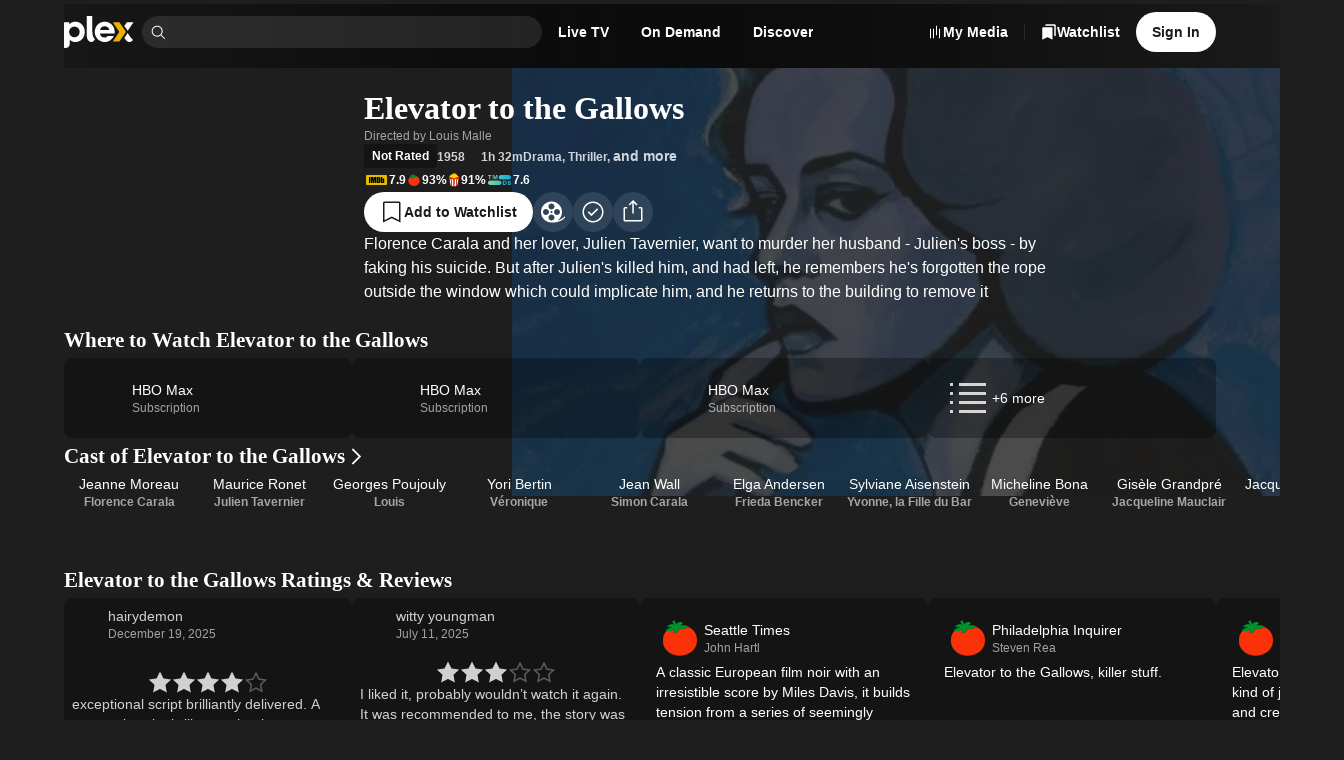

--- FILE ---
content_type: text/html; charset=utf-8
request_url: https://watch.plex.tv/movie/elevator-to-the-gallows
body_size: 95280
content:
<!DOCTYPE html><html lang="en"><head><meta charSet="utf-8"/><meta name="viewport" content="width=device-width, initial-scale=1"/><link rel="preload" as="image" imageSrcSet="https://images.plex.tv/photo?size=small-120&amp;scale=2&amp;url=https%3A%2F%2Fmetadata-static.plex.tv%2F3%2Fgracenote%2F39dde72f91933ea73c76fea26fa245a5.jpg 240w, https://images.plex.tv/photo?size=medium-360&amp;scale=1&amp;url=https%3A%2F%2Fmetadata-static.plex.tv%2F3%2Fgracenote%2F39dde72f91933ea73c76fea26fa245a5.jpg 360w, https://images.plex.tv/photo?size=medium-240&amp;scale=2&amp;url=https%3A%2F%2Fmetadata-static.plex.tv%2F3%2Fgracenote%2F39dde72f91933ea73c76fea26fa245a5.jpg 480w, https://images.plex.tv/photo?size=medium-360&amp;scale=2&amp;url=https%3A%2F%2Fmetadata-static.plex.tv%2F3%2Fgracenote%2F39dde72f91933ea73c76fea26fa245a5.jpg 720w, https://images.plex.tv/photo?size=large-480&amp;scale=2&amp;url=https%3A%2F%2Fmetadata-static.plex.tv%2F3%2Fgracenote%2F39dde72f91933ea73c76fea26fa245a5.jpg 960w, https://images.plex.tv/photo?size=large-1280&amp;scale=1&amp;url=https%3A%2F%2Fmetadata-static.plex.tv%2F3%2Fgracenote%2F39dde72f91933ea73c76fea26fa245a5.jpg 1280w, https://images.plex.tv/photo?size=large-720&amp;scale=2&amp;url=https%3A%2F%2Fmetadata-static.plex.tv%2F3%2Fgracenote%2F39dde72f91933ea73c76fea26fa245a5.jpg 1440w, https://images.plex.tv/photo?size=large-1920&amp;scale=1&amp;url=https%3A%2F%2Fmetadata-static.plex.tv%2F3%2Fgracenote%2F39dde72f91933ea73c76fea26fa245a5.jpg 1920w" imageSizes="(min-width: 1201px) 30vw, 50vw"/><link rel="stylesheet" href="/_next/static/chunks/126c08376756ae27.css" data-precedence="next"/><link rel="stylesheet" href="/_next/static/chunks/0bcd264917fa1e80.css" data-precedence="next"/><link rel="stylesheet" href="/_next/static/chunks/7c4c8029a6380e2f.css" data-precedence="next"/><link rel="stylesheet" href="/_next/static/chunks/59c930b6a3c6c6ad.css" data-precedence="next"/><link rel="stylesheet" href="/_next/static/chunks/c656f2d425ed8662.css" data-precedence="next"/><link rel="stylesheet" href="/_next/static/chunks/4858f52bf4cf91e7.css" data-precedence="next"/><link rel="stylesheet" href="/_next/static/chunks/1cc630d97a8d5602.css" data-precedence="next"/><link rel="stylesheet" href="/_next/static/chunks/72400f269e5719c6.css" data-precedence="next"/><link rel="stylesheet" href="/_next/static/chunks/27565db51ec7c29c.css" data-precedence="next"/><link rel="stylesheet" href="/_next/static/chunks/f0ab7900c5a98a22.css" data-precedence="next"/><link rel="stylesheet" href="/_next/static/chunks/373a05abd87672c9.css" data-precedence="next"/><link rel="stylesheet" href="/_next/static/chunks/93728800bbcbb2c8.css" data-precedence="next"/><link rel="stylesheet" href="/_next/static/chunks/a5cbdf34f5a71655.css" data-precedence="next"/><link rel="stylesheet" href="/_next/static/chunks/2d5bfb3179384155.css" data-precedence="next"/><link rel="stylesheet" href="/_next/static/chunks/1cb9be184c21ca63.css" data-precedence="next"/><link rel="stylesheet" href="/_next/static/chunks/8d56db57fcc5753b.css" data-precedence="next"/><link rel="stylesheet" href="/_next/static/chunks/039f5b539a827624.css" data-precedence="next"/><link rel="stylesheet" href="/_next/static/chunks/a01476d78b19bf49.css" data-precedence="next"/><link rel="stylesheet" href="/_next/static/chunks/2a1dfde26646338e.css" data-precedence="next"/><link rel="stylesheet" href="/_next/static/chunks/8b398f29596b9442.css" data-precedence="next"/><link rel="stylesheet" href="/_next/static/chunks/9635e0aaa39303f2.css" data-precedence="next"/><link rel="stylesheet" href="/_next/static/chunks/895b69d883a58245.css" data-precedence="next"/><link rel="stylesheet" href="/_next/static/chunks/8a3022d059ce9397.css" data-precedence="next"/><link rel="stylesheet" href="/_next/static/chunks/696152193930c9b5.css" data-precedence="next"/><link rel="stylesheet" href="/_next/static/chunks/67720f5ca78d2ae8.css" data-precedence="next"/><link rel="stylesheet" href="/_next/static/chunks/af2f5285b3ef673e.css" data-precedence="next"/><link rel="stylesheet" href="/_next/static/chunks/976d41c9ceb49d5e.css" data-precedence="next"/><link rel="stylesheet" href="/_next/static/chunks/bf9bbff5b23eec06.css" data-precedence="next"/><link rel="stylesheet" href="/_next/static/chunks/7a0602efba9f3baf.css" data-precedence="next"/><link rel="stylesheet" href="/_next/static/chunks/4f3aa2fcaef64bdb.css" data-precedence="next"/><link rel="stylesheet" href="/_next/static/chunks/e550025bed25f8cd.css" data-precedence="next"/><link rel="stylesheet" href="/_next/static/chunks/b121f753fc06b6d6.css" data-precedence="next"/><link rel="stylesheet" href="/_next/static/chunks/c171c8317119edd3.css" data-precedence="next"/><link rel="stylesheet" href="/_next/static/chunks/01261020740754f2.css" data-precedence="next"/><link rel="stylesheet" href="/_next/static/chunks/2cb06ddc3b3ffb1f.css" data-precedence="next"/><link rel="stylesheet" href="/_next/static/chunks/2726981d3c131281.css" data-precedence="next"/><link rel="preload" as="script" fetchPriority="low" href="/_next/static/chunks/a45601bd514aa943.js"/><script src="/_next/static/chunks/289ddd772c6bae0f.js" async=""></script><script src="/_next/static/chunks/05082dc5afee0a18.js" async=""></script><script src="/_next/static/chunks/7e1cc9e99ab254f5.js" async=""></script><script src="/_next/static/chunks/turbopack-741b0dbc028eee21.js" async=""></script><script src="/_next/static/chunks/dd5211188df70b6a.js" async=""></script><script src="/_next/static/chunks/d561ec668f2d3032.js" async=""></script><script src="/_next/static/chunks/5cc686ee1965f51d.js" async=""></script><script src="/_next/static/chunks/d2ae1a948c38dc8d.js" async=""></script><script src="/_next/static/chunks/6210f0ed76aee7bd.js" async=""></script><script src="/_next/static/chunks/263c01dcb1f3e026.js" async=""></script><script src="/_next/static/chunks/8343794264bdac14.js" async=""></script><script src="/_next/static/chunks/2d6838fda1cba8e1.js" async=""></script><script src="/_next/static/chunks/e39237971c8f56d7.js" async=""></script><script src="/_next/static/chunks/3bf61807bcfc7b6d.js" async=""></script><script src="/_next/static/chunks/0c64389f7e887fb8.js" async=""></script><script src="/_next/static/chunks/6c959e8126759625.js" async=""></script><script src="/_next/static/chunks/1042414560f5ce06.js" async=""></script><script src="/_next/static/chunks/8ceea1ffa7d54315.js" async=""></script><script src="/_next/static/chunks/a2b06883aef84de0.js" async=""></script><script src="/_next/static/chunks/363f2dc36c75f13c.js" async=""></script><script src="/_next/static/chunks/b2613426f23b5afa.js" async=""></script><script src="/_next/static/chunks/0bc1f1b31e375d2a.js" async=""></script><script src="/_next/static/chunks/8435be0de1e6ca9a.js" async=""></script><script src="/_next/static/chunks/737490a6500488b2.js" async=""></script><script src="/_next/static/chunks/1f68fc262b88b292.js" async=""></script><script src="/_next/static/chunks/20d56efb38b3e724.js" async=""></script><script src="/_next/static/chunks/7484782bfc3da772.js" async=""></script><script src="/_next/static/chunks/033525ee33cd6341.js" async=""></script><script src="/_next/static/chunks/0e6eac3fa58d27b0.js" async=""></script><script src="/_next/static/chunks/c925a8f53df9f4ea.js" async=""></script><script src="/_next/static/chunks/d2c7c59693714a99.js" async=""></script><script src="/_next/static/chunks/e6a03fa00c48aeb2.js" async=""></script><script src="/_next/static/chunks/acc190ffc96a25f9.js" async=""></script><script src="/_next/static/chunks/6502a8853db21f70.js" async=""></script><link rel="preload" href="//accounts.google.com/gsi/client" as="script"/><link rel="preload" href="//www.gstatic.com/cv/js/sender/v1/cast_sender.js?loadCastFramework=1" as="script"/><link rel="preload" href="//js.sentry-cdn.com/eb76eae607a34d13b8a50419d1ffaee2.min.js" as="script"/><meta name="next-size-adjust" content=""/><meta name="theme-color" content="#000000"/><meta name="color-scheme" content="dark light"/><script src="/_next/static/chunks/a6dad97d9634a72d.js" noModule=""></script></head><body class="inter_d2a0c819-module__cprLFG__className _1f8cur00 react-chroma-dark inter_d2a0c819-module__cprLFG__variable circularbold_fe7c9896-module__U0BNCG__variable"><div hidden=""><!--$?--><template id="B:0"></template><!--/$--></div><div class="layout-module__KkKiua__app"><div class="_6yepka0 _6yepka2"></div><header class="NavBar-module__OAiwia__navBar"><div class="_6yepka0 _6yepka3 _6yepka2"></div><nav class="_13usayk0 det6jp8 det6jp1o det6jpk det6jp1k det6jp1c det6jp14 det6jp28"><ul class="_13usayk0 det6jp8 det6jp1w det6jpg det6jp1k det6jp1c det6jp14 det6jp3w det6jp3l det6jp28"><li class="_13usayk0 det6jp8 det6jp1o det6jpk det6jp1g det6jp1c det6jp14 det6jp28 det6jpbg det6jpbp"><a aria-disabled="false" aria-label="Home" class="_1r6wp5u0 _1ibfqem2 _1ibfqem1 _1ibfqemd _1ibfqemj t432yj0 _1ibfqem4 _1ibfqemn det6jp2g det6jp1g det6jp18" href="/"><div class="_13usayk0 det6jp8 det6jp1w det6jpg det6jp1g det6jp1c det6jp14 det6jp3k det6jp2g"><svg aria-hidden="true" class="dy73tx0 dy73tx1 dy73tx3 det6jp5s" fill="currentColor" height="48" viewBox="0 0 105 48" width="105" xmlns="http://www.w3.org/2000/svg"><path d="M17.113 8.58569C12.9921 8.58569 10.3029 9.78804 8.01351 12.5924V9.50146H0V47.619C0 47.619 0.162684 47.6955 0.545152 47.7773C1.13879 47.9045 4.06709 48.58 6.25631 46.7086C8.15034 45.0882 8.5856 43.2125 8.5856 41.0534V35.5438C10.875 38.0045 13.5081 39.0355 17.1712 39.0355C25.0694 39.0355 31.1361 32.6251 31.1361 24.0967C31.1361 14.9971 25.2978 8.58677 17.113 8.58677V8.58569ZM15.5519 31.8613C11.1454 31.8613 7.62135 28.2111 7.62135 23.7422C7.62135 19.2732 11.7466 15.8741 15.5519 15.8741C20.0209 15.8741 23.4825 19.3368 23.4825 23.8047C23.4825 28.2726 20.0209 31.8613 15.5519 31.8613V31.8613Z" fill="white"></path><path d="M42.5294 23.2691C42.5294 26.5691 42.8946 30.5737 46.1483 34.9533C46.2118 35.0384 46.3896 35.2528 46.3896 35.2528C45.0741 37.5109 43.4171 39.03 41.2462 39.03C39.5332 39.03 37.8611 38.124 36.4681 36.5445C34.9791 34.8563 34.2681 32.652 34.2681 30.3572V0H42.5315L42.5283 23.2691H42.5294Z" fill="white"></path><path d="M83.2283 38.1208H73.2884L82.9363 23.8186L73.2884 9.50464H83.2283L92.8751 23.8186L83.2283 38.1208Z" fill="#EBAF00"></path><path d="M95.5265 22.1972L104.15 9.50464H94.1712L90.5361 14.7935L95.5265 22.1972Z" fill="white"></path><path d="M90.5361 32.8965C90.5383 32.903 92.2276 35.2527 92.2276 35.2527C93.8587 37.8104 95.951 39.0257 98.4451 39.0354C101.032 38.9891 102.874 36.6964 103.55 35.8927C103.55 35.8916 102.273 34.7679 100.691 32.89C98.5378 30.3324 95.6364 25.6856 95.5265 25.4863L90.5372 32.8976L90.5361 32.8965Z" fill="white"></path><path d="M65.8599 29.8906C64.1975 31.4237 63.0641 32.3115 60.7014 32.3115C56.5148 32.3115 54.1682 29.3897 53.8246 26.1274H75.8687C76.0077 25.6813 76.0982 25.1265 76.0982 24.2096C76.0982 15.2814 69.5726 8.58447 60.988 8.58447C52.4035 8.58447 46.1073 15.3956 46.1073 23.9231C46.1073 32.4505 52.8032 39.0332 61.1604 39.0332C66.9955 39.0332 72.0333 35.6945 74.8032 29.8896H65.861L65.8599 29.8906ZM61.0419 15.345C64.692 15.345 67.4232 17.7529 68.0524 20.8999H54.095C54.8502 17.5644 57.3918 15.345 61.043 15.345H61.0419Z" fill="white"></path></svg></div></a></li><li class="_13usayk0 det6jp8 det6jp1o det6jpk det6jp1k det6jp1c det6jp14 det6jp28" style="max-width:400px"><div class="Search-module__31h-Vq__searchContainer" data-testid="universalSearch" id="universalSearch-container"><span style="position:absolute;border:0;width:1px;height:1px;padding:0;margin:-1px;overflow:hidden;clip:rect(0, 0, 0, 0);white-space:nowrap;word-wrap:normal"><label id="universalSearch-label" for="universalSearch-input">Find Movies &amp; TV</label></span><div class="_7k2xoz9" style="max-width:100%"><span class="_7k2xoze"><svg aria-hidden="true" class="dy73tx0 dy73tx1 dy73tx3 det6jp5w det6jp5x det6jp62" fill="currentColor" height="48" viewBox="0 0 48 48" width="48" xmlns="http://www.w3.org/2000/svg"><path d="M45.5 43.3788L34.1718 32.0507C36.8939 28.7827 38.2513 24.5911 37.9616 20.3479C37.672 16.1046 35.7575 12.1364 32.6166 9.26865C29.4757 6.40093 25.35 4.85455 21.098 4.95117C16.846 5.04779 12.7948 6.77999 9.78742 9.78742C6.77999 12.7948 5.04779 16.846 4.95117 21.098C4.85455 25.35 6.40093 29.4757 9.26865 32.6166C12.1364 35.7575 16.1046 37.672 20.3479 37.9616C24.5911 38.2513 28.7827 36.8939 32.0507 34.1718L43.3788 45.5L45.5 43.3788ZM7.99999 21.5C7.99999 18.8299 8.79175 16.2199 10.2751 13.9998C11.7585 11.7797 13.867 10.0494 16.3338 9.02762C18.8006 8.00583 21.515 7.73849 24.1337 8.25939C26.7525 8.78029 29.1579 10.066 31.0459 11.954C32.9339 13.8421 34.2197 16.2475 34.7406 18.8663C35.2615 21.485 34.9941 24.1994 33.9724 26.6662C32.9506 29.133 31.2202 31.2414 29.0002 32.7248C26.7801 34.2082 24.17 35 21.5 35C17.9208 34.996 14.4893 33.5724 11.9584 31.0415C9.42755 28.5107 8.00396 25.0792 7.99999 21.5Z" fill="currentColor"></path></svg></span><input aria-activedescendant="" aria-autocomplete="list" aria-controls="universalSearch-menu" aria-expanded="false" aria-labelledby="universalSearch-label" autoComplete="off" id="universalSearch-input" role="combobox" autoCapitalize="none" autoCorrect="off" class="_7k2xozf" type="search" value=""/></div></div></li><li><div class="det6jp0 det6jp1 det6jp6 det6jp7"><a id="navMenuLiveTV" aria-disabled="false" class="_1r6wp5u0 _1ibfqem2 _1ibfqem1 _1ibfqemc t432yj0 _1ibfqem4 _1ibfqemp det6jp2g det6jp1g det6jp1c" href="/live-tv"><span class="dnbk0g0 dnbk0gh dnbk0ge dnbk0gr dnbk0gn det6jp1g det6jp1c det6jpn8" title="Live TV">Live TV</span></a></div></li><li><div class="det6jp0 det6jp1 det6jp6 det6jp7"><a id="navMenuOnDemand" aria-disabled="false" class="_1r6wp5u0 _1ibfqem2 _1ibfqem1 _1ibfqemc t432yj0 _1ibfqem4 _1ibfqemp det6jp2g det6jp1g det6jp1c" href="/on-demand"><span class="dnbk0g0 dnbk0gh dnbk0ge dnbk0gr dnbk0gn det6jp1g det6jp1c det6jpn8" title="On Demand">On Demand</span></a></div></li><li><div class="det6jp0 det6jp1 det6jp6 det6jp7"><a aria-disabled="false" class="_1r6wp5u0 _1ibfqem2 _1ibfqem1 _1ibfqemc t432yj0 _1ibfqem4 _1ibfqemp det6jp2g det6jp1g det6jp1c" href="/discover"><span class="dnbk0g0 dnbk0gh dnbk0ge dnbk0gr dnbk0gn det6jp1g det6jp1c det6jpn8" title="Discover">Discover</span></a></div></li></ul></nav><div class="_1f8cur00 react-chroma-light NavMenu-module__Uil70W__container"><div class="NavMenu-module__Uil70W__arrow" style="transition-property:none"></div><div class="NavMenu-module__Uil70W__menu" style="transition-property:none"><div aria-hidden="true" aria-labelledby="navMenuOnDemand" class="NavMenuContent-module__nHytaa__section" data-testid="navMenuSection-navMenuOnDemand" role="dialog"><span data-focus-scope-start="true" hidden=""></span><div class="_13usayk0 det6jp8 det6jp1o det6jpg det6jp1g det6jp1c det6jp14 det6jp28"><div class="NavMenuContentList-module__mhkbFW__container NavMenuContentList-module__mhkbFW__s NavMenuContentList-module__mhkbFW__tinted"><div class="dnbk0g0 dnbk0gi dnbk0gb dnbk0gn det6jp1g det6jp1c det6jpn8"><div class="_13usayk0 det6jp8 det6jp1o det6jpk det6jp1g det6jp1c det6jp14 det6jp3k det6jp28"><div class="NavMenuContentListHeading-module__T4aqIG__heading"><h3 class="dnbk0g0 dnbk0gk dnbk0g8 dnbk0gn det6jp1g det6jp1c det6jpn8">Explore</h3></div><ul class="NavMenuContentList-module__mhkbFW__grid"><li class="_13usayk0 det6jp8 det6jp1o det6jpk det6jp1g det6jp1c det6jp14 det6jp28"><a aria-disabled="false" class="_1r6wp5u0 NavMenuContentListItem-module__l1axXa__link NavMenuContentListItem-module__l1axXa__s" tabindex="-1" href="/on-demand"><span class="_13usayk0 det6jpc det6jp1w det6jpg det6jp1g det6jp1c det6jp14 det6jp3c det6jp28"><span class="_13usayk0 det6jpc det6jp1o det6jpk det6jp1g det6jp1c det6jp14 det6jp28"><span class="dnbk0g0 dnbk0gj dnbk0g1 dnbk0gn det6jp1g det6jp1c det6jpn8"><div class="_13usayk0 det6jp8 det6jp1w det6jpg det6jp1g det6jp1c det6jp14 det6jp3o det6jp28">Movies &amp; TV Shows</div></span></span></span></a></li><div aria-orientation="horizontal" class="cmpgut0 cmpgut4 cmpgut1 cmpgut6" role="separator" style="width:100%"></div><li class="_13usayk0 det6jp8 det6jp1o det6jpk det6jp1g det6jp1c det6jp14 det6jp28"><a aria-disabled="false" class="_1r6wp5u0 NavMenuContentListItem-module__l1axXa__link NavMenuContentListItem-module__l1axXa__s" tabindex="-1" href="/on-demand/list/trending"><span class="_13usayk0 det6jpc det6jp1w det6jpg det6jp1g det6jp1c det6jp14 det6jp3c det6jp28"><span class="_13usayk0 det6jpc det6jp1o det6jpk det6jp1g det6jp1c det6jp14 det6jp28"><span class="dnbk0g0 dnbk0gj dnbk0g1 dnbk0gn det6jp1g det6jp1c det6jpn8"><div class="_13usayk0 det6jp8 det6jp1w det6jpg det6jp1g det6jp1c det6jp14 det6jp3o det6jp28">Most Popular</div></span></span></span></a></li><li class="_13usayk0 det6jp8 det6jp1o det6jpk det6jp1g det6jp1c det6jp14 det6jp28"><a aria-disabled="false" class="_1r6wp5u0 NavMenuContentListItem-module__l1axXa__link NavMenuContentListItem-module__l1axXa__s" tabindex="-1" href="/on-demand/list/expiring"><span class="_13usayk0 det6jpc det6jp1w det6jpg det6jp1g det6jp1c det6jp14 det6jp3c det6jp28"><span class="_13usayk0 det6jpc det6jp1o det6jpk det6jp1g det6jp1c det6jp14 det6jp28"><span class="dnbk0g0 dnbk0gj dnbk0g1 dnbk0gn det6jp1g det6jp1c det6jpn8"><div class="_13usayk0 det6jp8 det6jp1w det6jpg det6jp1g det6jp1c det6jp14 det6jp3o det6jp28">Leaving Soon</div></span></span></span></a></li></ul></div></div></div><!--$?--><template id="B:1"></template><div class="_13usayk0 det6jpa0 det6jpbc det6jp8 det6jp1w det6jpk det6jp1g det6jp1c det6jp14 det6jp2g"><div aria-hidden="true" class="gaf5c41 gaf5c42 gaf5c47"></div></div><!--/$--></div><span data-focus-scope-end="true" hidden=""></span></div><div aria-hidden="true" aria-labelledby="navMenuLiveTV" class="NavMenuContent-module__nHytaa__section" data-testid="navMenuSection-navMenuLiveTV" role="dialog"><span data-focus-scope-start="true" hidden=""></span><div class="_13usayk0 det6jp8 det6jp1o det6jpg det6jp1g det6jp1c det6jp14 det6jp28"><div class="NavMenuContentList-module__mhkbFW__container NavMenuContentList-module__mhkbFW__s NavMenuContentList-module__mhkbFW__tinted"><div class="dnbk0g0 dnbk0gi dnbk0gb dnbk0gn det6jp1g det6jp1c det6jpn8"><div class="_13usayk0 det6jp8 det6jp1o det6jpk det6jp1g det6jp1c det6jp14 det6jp3k det6jp28"><div class="NavMenuContentListHeading-module__T4aqIG__heading"><h3 class="dnbk0g0 dnbk0gk dnbk0g8 dnbk0gn det6jp1g det6jp1c det6jpn8">Explore</h3></div><ul class="NavMenuContentList-module__mhkbFW__grid"><li class="_13usayk0 det6jp8 det6jp1o det6jpk det6jp1g det6jp1c det6jp14 det6jp28"><a aria-disabled="false" class="_1r6wp5u0 NavMenuContentListItem-module__l1axXa__link NavMenuContentListItem-module__l1axXa__s" tabindex="-1" href="/live-tv"><span class="_13usayk0 det6jpc det6jp1w det6jpg det6jp1g det6jp1c det6jp14 det6jp3c det6jp28"><span class="_13usayk0 det6jpc det6jp1o det6jpk det6jp1g det6jp1c det6jp14 det6jp28"><span class="dnbk0g0 dnbk0gj dnbk0g1 dnbk0gn det6jp1g det6jp1c det6jpn8"><div class="_13usayk0 det6jp8 det6jp1w det6jpg det6jp1g det6jp1c det6jp14 det6jp3o det6jp28">Browse Channels</div></span></span></span></a></li><div class="_13usayk0 det6jp8 det6jp1o det6jpk det6jp1g det6jp1c det6jp14 det6jp3k det6jp28"><div class="NavMenuContentListHeading-module__T4aqIG__heading"><h3 class="dnbk0g0 dnbk0gk dnbk0g8 dnbk0gn det6jp1g det6jp1c det6jpn8">Featured Channels</h3></div><!--$?--><template id="B:2"></template><div class="_13usayk0 det6jpa0 det6jpbc det6jp8 det6jp1w det6jpk det6jp1g det6jp1c det6jp14 det6jp2g"><div aria-hidden="true" class="gaf5c41 gaf5c42 gaf5c47"></div></div><!--/$--></div></ul></div></div></div><!--$?--><template id="B:3"></template><div class="_13usayk0 det6jpa0 det6jpbc det6jp8 det6jp1w det6jpk det6jp1g det6jp1c det6jp14 det6jp2g"><div aria-hidden="true" class="gaf5c41 gaf5c42 gaf5c47"></div></div><!--/$--></div><span data-focus-scope-end="true" hidden=""></span></div></div></div><div class="NavBar-module__OAiwia__navActions"><div class="_13usayk0 det6jp8 det6jp1w det6jpg det6jp1g det6jp1c det6jp14 det6jp3k det6jp28"><div class="det6jp0 det6jp5 det6jp6 det6jp7"><a aria-disabled="false" class="_1r6wp5u0 _1ibfqem2 _1ibfqem1 _1ibfqemc t432yj0 _1ibfqem4 _1ibfqemp det6jp2g det6jp1g det6jp1c" href="https://www.plex.tv/your-media/"><div class="_13usayk0 det6jp8 det6jp1w det6jpg det6jp1g det6jp1c det6jp14 det6jp3k det6jp2g"><svg aria-hidden="true" class="dy73tx0 dy73tx1 dy73tx3 det6jp6s" fill="currentColor" height="48" viewBox="0 0 48 48" width="48" xmlns="http://www.w3.org/2000/svg"><path d="M27 34L27 5H30L30 34H27Z" fill="currentColor"></path><path d="M9 43V14H12L12 43H9Z" fill="currentColor"></path><path d="M36 43L36 14H39L39 43H36Z" fill="currentColor"></path><path d="M18 14L18 43H21L21 14H18Z" fill="currentColor"></path></svg><span class="dnbk0g0 dnbk0gh dnbk0ge dnbk0gr dnbk0gn det6jp1g det6jp1c det6jpn8" title="My Media">My Media</span></div></a><div aria-orientation="vertical" class="cmpgut0 cmpgut4 cmpgut2 cmpgut8" role="separator" style="height:16px"></div></div><div class="det6jp0 det6jp1 det6jp2 det6jp7"><a aria-disabled="false" class="_1r6wp5u0 _1ibfqem2 _1ibfqem1 _1ibfqemc t432yj0 _1ibfqem4 _1ibfqemp det6jp2g det6jp1g det6jp1c" href="/watchlist/all"><div class="_13usayk0 det6jp8 det6jp1w det6jpg det6jp1g det6jp1c det6jp14 det6jp3k det6jp2g"><svg aria-hidden="true" class="dy73tx0 dy73tx1 dy73tx3 det6jp5w det6jp5x det6jp62" fill="currentColor" height="48" viewBox="0 0 48 48" width="48" xmlns="http://www.w3.org/2000/svg"><path d="M32.1323 10H6.63741C5.93792 10 5.26709 10.2784 4.77248 10.7741C4.27787 11.2697 4 11.9419 4 12.6429V47L19.3849 39.5119L34.7697 47V12.6429C34.7697 11.9419 34.4919 11.2697 33.9973 10.7741C33.5027 10.2784 32.8318 10 32.1323 10Z" fill="currentColor"></path><path clip-rule="evenodd" d="M15.5544 1H41.3326C42.0399 1 42.7182 1.26904 43.2183 1.74792C43.7184 2.22681 43.9993 2.87632 43.9993 3.55357V36.75L39.5561 34.6834V7.96396C39.5561 7.26619 39.2752 6.59699 38.7751 6.1036C38.275 5.6102 37.5967 5.33301 36.8894 5.33301H12.8877V3.55357C12.8877 2.87632 13.1687 2.22681 13.6688 1.74792C14.1689 1.26904 14.8472 1 15.5544 1Z" fill="currentColor" fill-rule="evenodd"></path></svg><span class="dnbk0g0 dnbk0gh dnbk0ge dnbk0gr dnbk0gn det6jp1g det6jp1c det6jpn8" title="Watchlist">Watchlist</span></div></a></div><div class="det6jp4 det6jp5 det6jp6 det6jp3"><a aria-disabled="false" aria-label="Watchlist" class="_1r6wp5u0 _1ibfqem2 _1ibfqem1 _1ibfqemc _1ibfqemj t432yj0 _1ibfqem4 _1ibfqemn det6jp2g det6jp1g det6jp18" href="/watchlist/all"><div class="_13usayk0 det6jp8 det6jp1w det6jpg det6jp1g det6jp1c det6jp14 det6jp3k det6jp2g"><svg aria-hidden="true" class="dy73tx0 dy73tx1 dy73tx3 det6jp5w det6jp5x det6jp62" fill="currentColor" height="48" viewBox="0 0 48 48" width="48" xmlns="http://www.w3.org/2000/svg"><path d="M32.1323 10H6.63741C5.93792 10 5.26709 10.2784 4.77248 10.7741C4.27787 11.2697 4 11.9419 4 12.6429V47L19.3849 39.5119L34.7697 47V12.6429C34.7697 11.9419 34.4919 11.2697 33.9973 10.7741C33.5027 10.2784 32.8318 10 32.1323 10Z" fill="currentColor"></path><path clip-rule="evenodd" d="M15.5544 1H41.3326C42.0399 1 42.7182 1.26904 43.2183 1.74792C43.7184 2.22681 43.9993 2.87632 43.9993 3.55357V36.75L39.5561 34.6834V7.96396C39.5561 7.26619 39.2752 6.59699 38.7751 6.1036C38.275 5.6102 37.5967 5.33301 36.8894 5.33301H12.8877V3.55357C12.8877 2.87632 13.1687 2.22681 13.6688 1.74792C14.1689 1.26904 14.8472 1 15.5544 1Z" fill="currentColor" fill-rule="evenodd"></path></svg></div></a></div><div class="det6jp0 det6jp1 det6jp2 det6jp7"><a data-id="navBarSignInButton" aria-disabled="false" class="_1r6wp5u0 _1ibfqem2 _1ibfqem1 _1ibfqem9 t432yj0 _1ibfqem4 _1ibfqemp det6jp2g det6jp1g det6jp1c" href="/account/sign-in?forwardUrl=%2Fmovie%2Felevator-to-the-gallows%3F"><span class="dnbk0g0 dnbk0gh dnbk0ge dnbk0gr dnbk0gn det6jp1g det6jp1c det6jpn8" title="Sign In">Sign In</span></a></div><div class="det6jp4 det6jp5 det6jp6 det6jp3"><button aria-haspopup="dialog" aria-expanded="false" aria-controls="radix-_R_1919falivb_" data-state="closed" aria-label="Open User Menu" class="_1x9vcnm0 _1ibfqem2 _1ibfqem1 _1ibfqemc _1ibfqemj t432yj0 _1ibfqem4 _1ibfqemn det6jp2g det6jp1g det6jp18" role="button" type="button"><div class="_13usayk0 det6jp8 det6jp1w det6jpg det6jp1g det6jp1c det6jp14 det6jp3k det6jp2g"><svg aria-hidden="true" class="dy73tx0 dy73tx1 dy73tx3 det6jp5s det6jp5t det6jp5y" fill="currentColor" height="48" viewBox="0 0 48 48" width="48" xmlns="http://www.w3.org/2000/svg"><path clip-rule="evenodd" d="M19.8332 13.264C21.0666 12.4399 22.5166 12 24 12C25.9891 12 27.8968 12.7902 29.3033 14.1967C30.7098 15.6032 31.5 17.5109 31.5 19.5C31.5 20.9834 31.0601 22.4334 30.236 23.6668C29.4119 24.9001 28.2406 25.8614 26.8701 26.4291C25.4997 26.9968 23.9917 27.1453 22.5368 26.8559C21.082 26.5665 19.7456 25.8522 18.6967 24.8033C17.6478 23.7544 16.9335 22.418 16.6441 20.9632C16.3547 19.5083 16.5032 18.0003 17.0709 16.6299C17.6386 15.2594 18.5999 14.0881 19.8332 13.264ZM21.4999 23.2416C22.24 23.7361 23.11 24 24 24C25.1931 23.9986 26.3369 23.5241 27.1805 22.6805C28.0241 21.8369 28.4987 20.6931 28.5 19.5C28.5 18.61 28.2361 17.74 27.7416 16.9999C27.2472 16.2599 26.5443 15.6831 25.7221 15.3425C24.8998 15.0019 23.995 14.9128 23.1221 15.0865C22.2492 15.2601 21.4474 15.6887 20.818 16.318C20.1887 16.9474 19.7601 17.7492 19.5865 18.6221C19.4128 19.495 19.502 20.3998 19.8425 21.2221C20.1831 22.0443 20.7599 22.7471 21.4999 23.2416Z" fill="currentColor" fill-rule="evenodd"></path><path clip-rule="evenodd" d="M12.333 6.53914C15.7865 4.23163 19.8466 3 24 3C29.5676 3.00627 34.9054 5.22078 38.8423 9.15769C42.7792 13.0946 44.9937 18.4324 45 24C45 28.1534 43.7684 32.2135 41.4609 35.667C39.1534 39.1204 35.8736 41.812 32.0364 43.4015C28.1991 44.9909 23.9767 45.4068 19.9031 44.5965C15.8295 43.7862 12.0877 41.7861 9.15077 38.8492C6.21386 35.9123 4.21381 32.1705 3.40352 28.0969C2.59323 24.0233 3.0091 19.8009 4.59854 15.9636C6.18798 12.1264 8.8796 8.84665 12.333 6.53914ZM15 37.5V39.5648C17.7313 41.1596 20.8372 42 24 42C27.1628 42 30.2688 41.1596 33 39.5648V37.5C32.9987 36.3069 32.5242 35.1631 31.6805 34.3195C30.8369 33.4758 29.6931 33.0013 28.5 33H19.5C18.3069 33.0013 17.1631 33.4758 16.3195 34.3195C15.4758 35.1631 15.0013 36.3069 15 37.5ZM33.7564 32.1618C35.1572 33.5439 35.9589 35.4211 35.9888 37.3887C38.7089 34.9598 40.6272 31.762 41.4895 28.2187C42.3519 24.6754 42.1176 20.9537 40.8178 17.5465C39.518 14.1393 37.2139 11.2072 34.2107 9.13855C31.2075 7.0699 27.6467 5.96224 24 5.96224C20.3533 5.96224 16.7925 7.0699 13.7893 9.13855C10.7861 11.2072 8.48203 14.1393 7.18222 17.5465C5.88241 20.9537 5.64817 24.6754 6.51051 28.2187C7.37285 31.762 9.2911 34.9598 12.0113 37.3887C12.0411 35.4211 12.8428 33.5439 14.2436 32.1618C15.6444 30.7797 17.5322 30.0034 19.5 30H28.5C30.4679 30.0034 32.3556 30.7797 33.7564 32.1618Z" fill="currentColor" fill-rule="evenodd"></path></svg></div></button></div></div></div></header><main class="_13usayk0 det6jpao det6jpc0 det6jp80 det6jp9c det6jp8 det6jp1o det6jpk det6jp1k det6jp1c det6jp14 det6jp3w det6jp28"><div class="DetailsStack-module__ow4yEq__container"><div class="_13usayk0 det6jpa4 det6jpa5 det6jp9q det6jpbg det6jpbh det6jpb2 det6jp7g det6jp7h det6jp7e det6jp8s det6jp8t det6jp8q det6jp8 det6jp1o det6jpk det6jp1g det6jp1c det6jp14 det6jp38 det6jp39 det6jp32 det6jp28"><div class="det6jp0 det6jp5 det6jp6 det6jp7"><div class="LumaMetadataBackground-module__lQAv4q__artwork"><img alt="" loading="eager" decoding="async" data-nimg="fill" style="position:absolute;height:100%;width:100%;left:0;top:0;right:0;bottom:0;object-fit:cover;color:transparent" sizes="(min-width: 1201px) 30vw, 50vw" srcSet="https://images.plex.tv/photo?size=small-120&amp;scale=2&amp;url=https%3A%2F%2Fmetadata-static.plex.tv%2F3%2Fgracenote%2F39dde72f91933ea73c76fea26fa245a5.jpg 240w, https://images.plex.tv/photo?size=medium-360&amp;scale=1&amp;url=https%3A%2F%2Fmetadata-static.plex.tv%2F3%2Fgracenote%2F39dde72f91933ea73c76fea26fa245a5.jpg 360w, https://images.plex.tv/photo?size=medium-240&amp;scale=2&amp;url=https%3A%2F%2Fmetadata-static.plex.tv%2F3%2Fgracenote%2F39dde72f91933ea73c76fea26fa245a5.jpg 480w, https://images.plex.tv/photo?size=medium-360&amp;scale=2&amp;url=https%3A%2F%2Fmetadata-static.plex.tv%2F3%2Fgracenote%2F39dde72f91933ea73c76fea26fa245a5.jpg 720w, https://images.plex.tv/photo?size=large-480&amp;scale=2&amp;url=https%3A%2F%2Fmetadata-static.plex.tv%2F3%2Fgracenote%2F39dde72f91933ea73c76fea26fa245a5.jpg 960w, https://images.plex.tv/photo?size=large-1280&amp;scale=1&amp;url=https%3A%2F%2Fmetadata-static.plex.tv%2F3%2Fgracenote%2F39dde72f91933ea73c76fea26fa245a5.jpg 1280w, https://images.plex.tv/photo?size=large-720&amp;scale=2&amp;url=https%3A%2F%2Fmetadata-static.plex.tv%2F3%2Fgracenote%2F39dde72f91933ea73c76fea26fa245a5.jpg 1440w, https://images.plex.tv/photo?size=large-1920&amp;scale=1&amp;url=https%3A%2F%2Fmetadata-static.plex.tv%2F3%2Fgracenote%2F39dde72f91933ea73c76fea26fa245a5.jpg 1920w" src="https://images.plex.tv/photo?size=large-1920&amp;scale=1&amp;url=https%3A%2F%2Fmetadata-static.plex.tv%2F3%2Fgracenote%2F39dde72f91933ea73c76fea26fa245a5.jpg"/></div></div><div class="_13usayk0 det6jp8 det6jp1w det6jp1t det6jpk det6jph det6jp1g det6jp1c det6jp14 det6jp38 det6jp31 det6jp2c det6jp2d" data-testid="metadata"><div class="_13usayk0 det6jp8 det6jp1w det6jpk det6jp1g det6jp18 det6jp14 det6jp3k det6jp28" data-testid="metadata-poster"><div class="_1fh5d4i0 _1fh5d4i2" style="width:clamp(150px, 25vw, 300px);aspect-ratio:0.6666666666666666"><div class="_1r30c241 _1r30c240 _1r30c243 det6jp80 det6jp9c det6jpao det6jpc0"><img alt="" loading="lazy" decoding="async" data-nimg="fill" style="position:absolute;height:100%;width:100%;left:0;top:0;right:0;bottom:0;object-fit:cover;color:transparent" sizes="(max-width: 600px) 150px, (min-width: 1201px) 300px, 25vw" srcSet="https://images.plex.tv/photo?size=small-120&amp;scale=2&amp;url=https%3A%2F%2Fmetadata-static.plex.tv%2F1%2Fgracenote%2F16cf161a6d65887ab91bc1281d190968.jpg 240w, https://images.plex.tv/photo?size=medium-360&amp;scale=1&amp;url=https%3A%2F%2Fmetadata-static.plex.tv%2F1%2Fgracenote%2F16cf161a6d65887ab91bc1281d190968.jpg 360w, https://images.plex.tv/photo?size=medium-240&amp;scale=2&amp;url=https%3A%2F%2Fmetadata-static.plex.tv%2F1%2Fgracenote%2F16cf161a6d65887ab91bc1281d190968.jpg 480w, https://images.plex.tv/photo?size=medium-360&amp;scale=2&amp;url=https%3A%2F%2Fmetadata-static.plex.tv%2F1%2Fgracenote%2F16cf161a6d65887ab91bc1281d190968.jpg 720w, https://images.plex.tv/photo?size=large-480&amp;scale=2&amp;url=https%3A%2F%2Fmetadata-static.plex.tv%2F1%2Fgracenote%2F16cf161a6d65887ab91bc1281d190968.jpg 960w, https://images.plex.tv/photo?size=large-1280&amp;scale=1&amp;url=https%3A%2F%2Fmetadata-static.plex.tv%2F1%2Fgracenote%2F16cf161a6d65887ab91bc1281d190968.jpg 1280w, https://images.plex.tv/photo?size=large-720&amp;scale=2&amp;url=https%3A%2F%2Fmetadata-static.plex.tv%2F1%2Fgracenote%2F16cf161a6d65887ab91bc1281d190968.jpg 1440w, https://images.plex.tv/photo?size=large-1920&amp;scale=1&amp;url=https%3A%2F%2Fmetadata-static.plex.tv%2F1%2Fgracenote%2F16cf161a6d65887ab91bc1281d190968.jpg 1920w" src="https://images.plex.tv/photo?size=large-1920&amp;scale=1&amp;url=https%3A%2F%2Fmetadata-static.plex.tv%2F1%2Fgracenote%2F16cf161a6d65887ab91bc1281d190968.jpg"/></div></div></div><div class="_13usayk0 det6jp8 det6jp1o det6jpk det6jp1g det6jp1c det6jp14 det6jp34 det6jp28" data-testid="metadata-top-level-items" style="max-width:min(100%, var(--layout-optimal-line-length-width))"><div class="_13usayk0 det6jp8 det6jp1o det6jpk det6jp1g det6jp1c det6jp14 det6jp3c det6jp28"><div class="_13usayk0 det6jp8 det6jp1w det6jp1t det6jpk det6jp1g det6jp1c det6jp14 det6jp28 det6jp29"><h1 class="dnbk0g0 dnbk0gj dnbk0g6 dnbk0gn det6jp1g det6jp1c det6jpn0 det6jpmx" data-testid="metadata-title">Elevator to the Gallows</h1><span class="dnbk0g0 dnbk0gk dnbk0gc dnbk0gn det6jp1g det6jp1c det6jpn0 det6jpmx" data-testid="metadata-tagline">Directed by <a aria-disabled="false" class="_1r6wp5u0 w01fra1 w01fra0 w01fra2 t432yj0 w01frab det6jp1g det6jp1c" href="/person/louis-malle">Louis Malle</a></span></div><div class="_13usayk0 det6jp8 det6jp1w det6jp1t det6jpk det6jp1g det6jp1c det6jp14 det6jp3o det6jp28 det6jp29"><div class="_13usayk0 det6jp8 det6jp1w det6jp1x det6jpg det6jp1g det6jp1c det6jpw det6jp3g det6jp2g det6jp2d"><div class="_13usayk0 det6jp8 det6jp1w det6jpg det6jp1g det6jp1c det6jp14 det6jp3g det6jp28" data-testid="metadata-badges" style="min-height:24px"><span class="eyw4qs0 eyw4qs1 eyw4qs6 det6jp1g det6jp1c" title="Not Rated"><span class="dnbk0g0 dnbk0gh dnbk0gf dnbk0gr dnbk0gn det6jp1g det6jp1c det6jpn8" title="Not Rated">Not Rated</span></span></div><span class="dnbk0g0 dnbk0gi dnbk0gb dnbk0gn det6jp1g det6jp1c det6jpn0 det6jpmx" data-testid="metadata-line1"><span class="dnbk0g0 dnbk0gi dnbk0gf dnbk0gn det6jp1g det6jp1c det6jpn8">1958</span>    <span data-id="duration" aria-label="1 hour 32 minutes" class="dnbk0g0 dnbk0gi dnbk0gf dnbk0gn det6jp1g det6jp1c det6jpn8">1h 32m</span></span><span class="dnbk0g0 dnbk0gi dnbk0gb dnbk0gn det6jp1g det6jp1c det6jpn0 det6jpmx" data-testid="metadata-line2"><span class="dnbk0g0 dnbk0gi dnbk0gf dnbk0gn det6jp1g det6jp1c det6jpn8"><a aria-disabled="false" class="_1r6wp5u0 w01fra1 w01fra0 w01fra2 t432yj0 w01frab det6jp1g det6jp1c" href="/on-demand/category/drama">Drama</a>, <a aria-disabled="false" class="_1r6wp5u0 w01fra1 w01fra0 w01fra2 t432yj0 w01frab det6jp1g det6jp1c" href="/on-demand/category/thriller">Thriller</a>,<!-- --> <button class="_1x9vcnm0 _18g3b2g1 _18g3b2g0 _18g3b2g2 t432yj0" role="button" type="button"><span class="dnbk0g0 dnbk0gh dnbk0ge dnbk0gn det6jp1g det6jp1c det6jpn8">and more</span></button></span></span></div><div class="_13usayk0 det6jp8 det6jp1w det6jp1x det6jpk det6jph det6jp1g det6jp1c det6jp14 det6jp3o det6jp3d det6jp2g det6jp2d"><div class="_13usayk0 det6jp8 det6jp1w det6jpg det6jp1g det6jp1c det6jpw det6jp3c det6jp28" data-testid="metadata-ratings" style="min-height:24px"><span class="_13usayk0 det6jpc det6jp1w det6jpg det6jp1g det6jp18 det6jp14 det6jp3o det6jp28" title="7.9 audience rating on IMDb"><svg aria-hidden="true" class="dy73tx0 dy73tx1 dy73tx3 det6jp6s" fill="currentColor" height="48" viewBox="0 0 74 48" width="74" xmlns="http://www.w3.org/2000/svg"><path clip-rule="evenodd" d="M6 12.1248C6 10.399 7.38744 9 9.09981 9H64.9002C66.6122 9 68 10.3993 68 12.1248V35.8753C68 37.601 66.6126 39 64.9002 39H9.09981C7.38781 39 6 37.6008 6 35.8753V12.1248Z" fill="#E1BE00" fill-rule="evenodd"></path><path clip-rule="evenodd" d="M54.1049 14.9226V20.8376C54.4818 20.4016 54.902 20.0763 55.3655 19.862C55.8292 19.6477 56.525 19.5397 57.068 19.5397C57.6936 19.5397 58.2358 19.6367 58.6955 19.8314C59.1556 20.0257 59.506 20.2983 59.7473 20.6489C59.9884 20.9997 60.1331 21.3432 60.1825 21.6792C60.2313 22.0152 60.256 22.7319 60.256 23.8298V28.9317C60.256 30.0222 60.1825 30.8338 60.0355 31.368C59.8881 31.9019 59.5429 32.3654 59 32.7574C58.4568 33.149 57.8125 33.3452 57.0655 33.3452C56.5301 33.3452 55.8375 33.2291 55.3736 32.9964C54.9097 32.7636 54.4855 32.4142 54.101 31.9484L53.8067 33.107H49.5542V14.9227L54.1049 14.9226ZM14.6312 33.1075H19.355V14.9231H14.6312V33.1075ZM27.0923 14.9226C27.2724 16.0235 27.461 17.3157 27.6585 18.7982L28.3354 23.4179L29.4294 14.9229H35.6V33.1073H31.4757L31.4607 20.8335L29.8087 33.1073H26.8618L25.1204 21.1004L25.1055 33.1073H20.9681V14.9229L27.0923 14.9226ZM40.74 14.923C43.0263 14.923 44.3418 15.028 45.1475 15.2374C45.9534 15.4465 46.5666 15.7903 46.9862 16.2689C47.4061 16.7474 47.6684 17.2802 47.7734 17.8668C47.8782 18.4537 47.9454 19.607 47.9454 21.3268V27.713C47.9454 29.343 47.8541 30.433 47.7005 30.9824C47.5466 31.5324 47.2787 31.9622 46.8966 32.2723C46.5139 32.5824 46.0419 32.7993 45.4796 32.9225C44.9171 33.0461 44.0702 33.1077 42.9386 33.1077H37.2154V14.9233L40.74 14.923ZM55.6978 28.6953C55.6978 29.5753 55.6541 30.1313 55.5668 30.3626C55.4793 30.5941 55.099 30.7105 54.8106 30.7105C54.5293 30.7105 54.3418 30.5988 54.2468 30.3748C54.1519 30.151 54.1048 29.64 54.1048 28.8411V24.0354C54.1048 23.2069 54.1465 22.6905 54.2298 22.4849C54.3132 22.2801 54.4953 22.1771 54.7763 22.1771C55.0643 22.1771 55.451 22.2941 55.5498 22.5292C55.6483 22.7643 55.6977 23.2664 55.6977 24.0348L55.6978 28.6953ZM42.987 18.196C43.1736 18.304 43.2933 18.4746 43.3453 18.7058C43.3974 18.9376 43.4239 19.4644 43.4239 20.2864V27.3364C43.4239 28.5471 43.3453 29.2883 43.1885 29.5611C43.0316 29.8343 42.6135 29.9704 41.9347 29.9704V18.0335C42.4493 18.0335 42.8003 18.0876 42.987 18.196Z" fill="black" fill-rule="evenodd"></path></svg><span class="dnbk0g0 dnbk0gj dnbk0gf dnbk0gr dnbk0gn det6jp1g det6jp18 det6jpn8" title="7.9 audience rating on IMDb">7.9</span></span><span class="_13usayk0 det6jpc det6jp1w det6jpg det6jp1g det6jp18 det6jp14 det6jp3o det6jp28" title="93% critic rating on Rotten Tomatoes"><svg aria-hidden="true" class="dy73tx0 dy73tx1 dy73tx3 det6jp6s" fill="currentColor" height="48" viewBox="0 0 48 48" width="48" xmlns="http://www.w3.org/2000/svg"><path d="M40.9963 25.4551C40.6543 19.9723 37.866 15.8702 33.6705 13.5769C33.6943 13.7105 33.5754 13.8775 33.44 13.8184C30.6959 12.6179 26.0405 16.503 22.7873 14.4685C22.8118 15.1986 22.6692 18.7604 17.6518 18.967C17.5334 18.9718 17.4682 18.8509 17.5431 18.7652C18.2141 17.9999 18.8916 16.0623 17.9174 15.0293C15.8313 16.8986 14.6198 17.6022 10.6199 16.6738C8.0589 19.3516 6.60771 23.0167 6.89259 27.5823C7.47383 36.9024 16.2037 42.2299 24.9949 41.6813C33.7854 41.1332 41.5777 34.7752 40.9963 25.4551Z" fill="#FA320A"></path><path d="M24.975 11.3394C26.7814 10.9089 31.9772 11.2975 33.6419 13.5058C33.7418 13.6382 33.6011 13.8888 33.44 13.8185C30.6958 12.618 26.0405 16.503 22.7873 14.4686C22.8117 15.1987 22.6691 18.7605 17.6518 18.9671C17.5333 18.9719 17.4682 18.851 17.5431 18.7653C18.2141 18 18.8914 16.0623 17.9174 15.0294C15.645 17.0657 14.4131 17.7201 9.48091 16.3869C9.31949 16.3434 9.37452 16.084 9.54625 16.0185C10.4784 15.6622 12.5903 14.1019 14.5883 13.4141C14.9687 13.2833 15.3479 13.1817 15.718 13.1227C13.5181 12.9261 12.5265 12.6202 11.1272 12.8312C10.9739 12.8543 10.8697 12.6758 10.9648 12.5534C12.85 10.125 16.323 9.39163 18.4658 10.6817C17.145 9.04509 16.1104 7.73988 16.1104 7.73988L18.5619 6.34741C18.5619 6.34741 19.5747 8.61027 20.3117 10.2572C22.1353 7.56272 25.5282 7.31403 26.9618 9.22579C27.0468 9.33939 26.9579 9.50096 26.8159 9.49758C25.6492 9.46918 25.0067 10.5304 24.958 11.3375L24.975 11.3394Z" fill="#00912D"></path></svg><span class="dnbk0g0 dnbk0gj dnbk0gf dnbk0gr dnbk0gn det6jp1g det6jp18 det6jpn8" title="93% critic rating on Rotten Tomatoes">93%</span></span><span class="_13usayk0 det6jpc det6jp1w det6jpg det6jp1g det6jp18 det6jp14 det6jp3o det6jp28" title="91% audience rating on Rotten Tomatoes"><svg aria-hidden="true" class="dy73tx0 dy73tx1 dy73tx3 det6jp6s" fill="currentColor" height="48" viewBox="0 0 42 48" width="42" xmlns="http://www.w3.org/2000/svg"><path d="M10.2693 38.2524L7.68896 18.5139C8.60882 19.2949 9.85756 19.8396 11.1372 20.2506L13.1485 40.6469C11.972 40.0404 10.8478 39.1308 10.2693 38.2524Z" fill="white"></path><path d="M31.6422 38.2524C31.0639 39.1308 29.9397 40.0404 28.7632 40.6469L30.7745 20.2506C32.0541 19.8396 33.3029 19.2949 34.2227 18.5139L31.6422 38.2524Z" fill="white"></path><path d="M26.7617 41.4977C24.8139 42.1421 23.6816 42.3419 22.0605 42.501L22.3131 21.5415C24.104 21.4901 26.4217 21.2475 28.3963 20.826L26.7617 41.4977Z" fill="white"></path><path d="M13.5154 20.826L15.15 41.4977C17.0978 42.1421 18.2301 42.3419 19.8512 42.501L19.5986 21.5415C17.8077 21.4901 15.49 21.2475 13.5154 20.826Z" fill="white"></path><path d="M7.19186 13.4953C7.30819 15.9662 13.4294 17.9247 20.9557 17.8818C27.5289 17.8443 33.0122 16.2922 34.3553 14.253C34.0492 13.913 33.6265 13.6797 33.1504 13.6165C33.1555 13.5565 33.1588 13.496 33.1585 13.4346C33.153 12.4575 32.436 11.6528 31.5019 11.5027C31.5266 11.3763 31.5395 11.2456 31.5387 11.1119C31.5326 10.0236 30.6451 9.14657 29.5567 9.15273C29.5321 9.15288 29.5081 9.15588 29.4836 9.15693C29.5532 8.95342 29.5923 8.73595 29.5911 8.50888C29.5848 7.42066 28.6975 6.54359 27.6091 6.54974C27.3593 6.55124 27.1217 6.60092 26.9022 6.68692C26.5909 6.10101 25.9932 5.69264 25.2962 5.64551C25.1748 4.66835 24.3399 3.9145 23.3307 3.9202C22.6956 3.9238 22.1339 4.22876 21.7762 4.69716C21.4134 4.30245 20.8934 4.05482 20.3151 4.05812C19.2267 4.06427 18.3494 4.95155 18.3556 6.03962C18.3568 6.24748 18.3906 6.44724 18.4512 6.63499C18.007 6.71738 17.6165 6.94821 17.331 7.27433C17.1043 6.43028 16.3335 5.81 15.4183 5.8151C14.5633 5.82006 13.8407 6.36965 13.5723 7.1322C12.8459 7.42591 12.3347 8.13834 12.3395 8.96933C12.3405 9.15393 12.3687 9.33162 12.4172 9.50091C12.1723 9.39375 11.9022 9.33372 11.6176 9.33537C10.7594 9.34033 10.0346 9.89382 9.76844 10.6609C9.51326 10.5423 9.22956 10.4749 8.9295 10.4767C7.84107 10.4829 6.9637 11.37 6.97 12.4582C6.97196 12.8171 7.07148 13.152 7.2408 13.4408C7.22353 13.4582 7.20837 13.4773 7.19186 13.4953Z" fill="#FFD700"></path><path clip-rule="evenodd" d="M31.5387 11.1114C31.538 10.9792 31.5237 10.8504 31.4982 10.7258C34.2616 11.762 36.1411 13.2199 35.9888 14.8259C35.9814 14.9332 32.8005 37.704 32.8005 37.704C32.4336 41.3104 27.1955 44.1928 20.9559 44.2286C14.7163 44.1928 9.47829 41.3104 9.11127 37.704C9.11127 37.704 5.93037 14.9332 5.92301 14.8259C5.84631 14.0229 6.28237 13.4715 7.00303 12.7876C7.04446 13.0219 7.12461 13.2427 7.2408 13.4408C7.23043 13.4511 7.22082 13.4622 7.21122 13.4733C7.20483 13.4806 7.19846 13.488 7.19186 13.4951C7.30834 15.9662 13.4295 17.9245 20.9559 17.8815C27.5289 17.8438 33.0123 16.2917 34.3553 14.2524C34.0492 13.9123 33.6265 13.6791 33.1504 13.6159C33.1555 13.556 33.1588 13.4954 33.1585 13.4342C33.153 12.4568 32.436 11.6521 31.5018 11.5022C31.5265 11.3758 31.5395 11.2451 31.5387 11.1114ZM10.2695 38.2524L7.689 18.5139C8.60886 19.2949 9.8576 19.8396 11.1373 20.2506L13.1485 40.6469C11.972 40.0404 10.8478 39.1308 10.2695 38.2524ZM31.6424 38.2524C31.0639 39.1308 29.9398 40.0404 28.7632 40.6469L30.7745 20.2506C32.0542 19.8396 33.3029 19.2949 34.2227 18.5139L31.6424 38.2524ZM26.7617 41.4977C24.8141 42.1421 23.6817 42.3419 22.0605 42.501L22.3131 21.5415C24.1041 21.4901 26.4217 21.2474 28.3965 20.826L26.7617 41.4977ZM13.5154 20.826L15.1501 41.4977C17.0978 42.1421 18.2301 42.3419 19.8513 42.501L19.5986 21.5415C17.8077 21.4901 15.4901 21.2474 13.5154 20.826Z" fill="#FA320A" fill-rule="evenodd"></path></svg><span class="dnbk0g0 dnbk0gj dnbk0gf dnbk0gr dnbk0gn det6jp1g det6jp18 det6jpn8" title="91% audience rating on Rotten Tomatoes">91%</span></span><span class="_13usayk0 det6jpc det6jp1w det6jpg det6jp1g det6jp18 det6jp14 det6jp3o det6jp28" title="7.6 audience rating on TMDB"><svg aria-hidden="true" class="dy73tx0 dy73tx1 dy73tx3 det6jp6s" fill="currentColor" height="48" viewBox="0 0 82 48" width="82" xmlns="http://www.w3.org/2000/svg"><path d="M44.8819 22.2769H69.4982C71.222 22.2769 72.8752 21.5919 74.0944 20.3726C75.3136 19.1534 75.999 17.4995 76 15.7747C76 14.0492 75.315 12.3944 74.0957 11.1743C72.8763 9.95422 71.2226 9.26878 69.4982 9.26878H44.8819C43.1576 9.26878 41.5038 9.95422 40.2845 11.1743C39.0652 12.3944 38.3801 14.0492 38.3801 15.7747C38.3811 17.4995 39.0666 19.1534 40.2858 20.3726C41.505 21.5919 43.1582 22.2769 44.8819 22.2769ZM12.5018 38.8454H40.7976C42.5214 38.8454 44.1746 38.1604 45.3938 36.9411C46.613 35.7218 47.2984 34.068 47.2994 32.3432C47.2994 30.6177 46.6144 28.9629 45.3951 27.7428C44.1758 26.5227 42.522 25.8373 40.7976 25.8373H12.5018C10.7774 25.8373 9.12365 26.5227 7.90433 27.7428C6.68501 28.9629 6 30.6177 6 32.3432H6C6.00098 34.068 6.68641 35.7218 7.90563 36.9411C9.12485 38.1604 10.778 38.8454 12.5018 38.8454ZM9.83042 22.0412H12.7005V11.5479H16.4168V9H6.11407V11.5405H9.83042V22.0412ZM20.17 22.0412H23.0401V12.0376H23.0768L26.3885 22.0339H28.5962L32.0182 12.0376H32.055V22.0339H34.925V9H30.5648L27.5475 17.5052H27.5107L24.5119 9H20.17V22.0412ZM62.0876 29.4971C61.7037 28.6961 61.1334 27.9991 60.4244 27.4647C59.6889 26.9264 58.8531 26.5409 57.9665 26.3306C56.9952 26.0878 55.9981 25.9642 54.9971 25.9624H50.692V38.9963H55.3834C56.3258 39.0009 57.2632 38.858 58.1615 38.5729C59.0096 38.3146 59.8021 37.9001 60.498 37.3505C61.175 36.8007 61.7237 36.1096 62.106 35.3255C62.5192 34.4542 62.7245 33.4988 62.7057 32.5346C62.7357 31.488 62.5242 30.4486 62.0876 29.4971ZM59.3537 34.2577C59.1384 34.749 58.8046 35.1792 58.3823 35.5096C57.9433 35.8324 57.4421 36.0606 56.9104 36.1797C56.3072 36.3187 55.6897 36.3867 55.0706 36.3822H53.5804V28.6502H55.273C55.8538 28.6473 56.4321 28.7254 56.9914 28.8822C57.5059 29.021 57.99 29.2545 58.419 29.5707C58.8124 29.8805 59.1317 30.2742 59.3537 30.7231C59.6064 31.2408 59.7325 31.8113 59.7216 32.3873C59.7378 33.0303 59.6121 33.6689 59.3537 34.2577ZM75.7755 34.2099C75.6456 33.8539 75.4482 33.5263 75.1942 33.2452C74.9414 32.9656 74.6396 32.7348 74.3037 32.5641C73.9374 32.379 73.5434 32.2547 73.1373 32.1959V32.1591C73.7684 31.9777 74.3334 31.6171 74.7637 31.1208C75.1878 30.6034 75.4077 29.9485 75.3818 29.2798C75.4094 28.6802 75.2624 28.0854 74.9587 27.5677C74.6815 27.1457 74.3017 26.8011 73.8548 26.5663C73.3741 26.3179 72.8535 26.1559 72.3168 26.0876C71.7537 26.0071 71.1856 25.9665 70.6168 25.9661H65.7598V39H71.0951C71.6789 39.0003 72.2611 38.9386 72.8319 38.8159C73.3876 38.7046 73.9202 38.4991 74.4067 38.2084C74.8672 37.9335 75.2577 37.5554 75.5474 37.1038C75.8577 36.5841 76.011 35.9857 75.989 35.3807C75.9895 34.9817 75.9211 34.5855 75.7866 34.2099H75.7755ZM68.6298 28.4109H70.58C70.8085 28.4118 71.0364 28.434 71.2607 28.4772C71.4783 28.5163 71.689 28.587 71.8862 28.687C72.0681 28.7863 72.2224 28.9293 72.3352 29.1031C72.4594 29.3039 72.5209 29.5372 72.5118 29.7732C72.5171 30.0041 72.4626 30.2324 72.3536 30.4359C72.2543 30.6147 72.1128 30.7664 71.9414 30.8778C71.7631 30.9909 71.5663 31.0718 71.3601 31.1171C71.1467 31.1674 70.928 31.1921 70.7088 31.1907H68.6298V28.4109ZM72.9423 35.7747C72.8316 35.9668 72.6779 36.1306 72.4934 36.2533C72.3063 36.3792 72.0962 36.4668 71.8752 36.511C71.6554 36.5606 71.4308 36.5853 71.2055 36.5847H68.6298V33.6392H70.8008C71.047 33.6415 71.2928 33.66 71.5367 33.6944C71.7956 33.73 72.049 33.798 72.291 33.8969C72.5167 33.9914 72.7152 34.1408 72.8687 34.3314C73.0288 34.5426 73.1107 34.8028 73.1005 35.0677C73.1123 35.3133 73.0576 35.5576 72.9423 35.7747Z" fill="url(#paint0_linear_67_335)"></path><defs><linearGradient gradientUnits="userSpaceOnUse" id="paint0_linear_67_335" x1="6" x2="76" y1="24.0074" y2="24.0074"><stop stop-color="#90CEA1"></stop><stop offset="0.56" stop-color="#3CBEC9"></stop><stop offset="1" stop-color="#00B3E5"></stop></linearGradient></defs></svg><span class="dnbk0g0 dnbk0gj dnbk0gf dnbk0gr dnbk0gn det6jp1g det6jp18 det6jpn8" title="7.6 audience rating on TMDB">7.6</span></span></div></div></div></div><div class="_13usayk0 det6jp8 det6jp1o det6jp1p det6jpk det6jph det6jp1g det6jp1c det6jp14 det6jp3c det6jp28 det6jp29"><a data-id="upsellWatchlist" aria-disabled="false" class="_1r6wp5u0 _1ibfqem2 _1ibfqem1 _1ibfqem9 t432yj0 _1ibfqem4 _1ibfqemp det6jp2g det6jp1g det6jp1c" href="/account/sign-up?forwardUrl=%2Fmovie%2Felevator-to-the-gallows%3Fwl%3D1"><div class="_13usayk0 det6jp8 det6jp1w det6jpg det6jp1g det6jp1c det6jp14 det6jp3k det6jp2g"><svg aria-hidden="true" class="dy73tx0 dy73tx1 dy73tx3 det6jp5w" fill="currentColor" height="48" viewBox="0 0 48 48" width="48" xmlns="http://www.w3.org/2000/svg"><path d="M38 6V40.125L24.85 33.74L23.5 33.065L22.15 33.74L9 40.125V6H38ZM38 3H9C8.20435 3 7.44129 3.31607 6.87868 3.87868C6.31607 4.44129 6 5.20435 6 6V45L23.5 36.5L41 45V6C41 5.20435 40.6839 4.44129 40.1213 3.87868C39.5587 3.31607 38.7957 3 38 3Z" fill="currentColor"></path></svg><span class="dnbk0g0 dnbk0gh dnbk0ge dnbk0gr dnbk0gn det6jp1g det6jp1c det6jpn8" title="Add to Watchlist">Add to Watchlist</span></div></a><div class="_13usayk0 det6jp8 det6jp1o det6jp1p det6jpg det6jp1g det6jp1c det6jp14 det6jp3c det6jp2g det6jp2d"><a data-id="watchTrailer" data-state="closed" aria-disabled="false" aria-label="Watch Trailer" class="_1r6wp5u0 _1ibfqem2 _1ibfqem1 _1ibfqem8 _1ibfqemj t432yj0 _1ibfqem4 _1ibfqemn det6jp2g det6jp1g det6jp18" href="/watch/video?uri=provider%3A%2F%2Ftv.plex.provider.discover%2Flibrary%2Fmetadata%2F5d776d0e96b655001fe3ded1%2Fextras%2F62042768c5e14fb1896d825b"><div class="_13usayk0 det6jp8 det6jp1w det6jpg det6jp1g det6jp1c det6jp14 det6jp3k det6jp2g"><svg aria-hidden="true" class="dy73tx0 dy73tx1 dy73tx3 det6jp5w" fill="currentColor" height="48" viewBox="0 0 48 48" width="48" xmlns="http://www.w3.org/2000/svg"><path clip-rule="evenodd" d="M42 24C42 31.2328 38.3435 37.6115 32.7782 41.3886C33.1935 41.2738 33.602 41.1447 34 41C45.1693 36.9384 47 32 47 32L48 35C48 35 44.3832 40.459 34.5 43.5C28 45.5 21 45 21 45C9.40202 45 0 35.598 0 24C0 12.402 9.40202 3 21 3C32.598 3 42 12.402 42 24ZM21 19C24.3137 19 27 16.3137 27 13C27 9.68629 24.3137 7 21 7C17.6863 7 15 9.68629 15 13C15 16.3137 17.6863 19 21 19ZM10 30C13.3137 30 16 27.3137 16 24C16 20.6863 13.3137 18 10 18C6.68629 18 4 20.6863 4 24C4 27.3137 6.68629 30 10 30ZM38 24C38 27.3137 35.3137 30 32 30C28.6863 30 26 27.3137 26 24C26 20.6863 28.6863 18 32 18C35.3137 18 38 20.6863 38 24ZM21 26C22.1046 26 23 25.1046 23 24C23 22.8954 22.1046 22 21 22C19.8954 22 19 22.8954 19 24C19 25.1046 19.8954 26 21 26ZM27 35C27 38.3137 24.3137 41 21 41C17.6863 41 15 38.3137 15 35C15 31.6863 17.6863 29 21 29C24.3137 29 27 31.6863 27 35Z" fill="currentColor" fill-rule="evenodd"></path></svg></div></a><a data-id="markAsWatched" data-state="closed" aria-disabled="false" aria-label="Mark as Watched" class="_1r6wp5u0 _1ibfqem2 _1ibfqem1 _1ibfqem8 _1ibfqemj t432yj0 _1ibfqem4 _1ibfqemn det6jp2g det6jp1g det6jp18" href="/account/sign-in?forwardUrl=%2Fmovie%2Felevator-to-the-gallows%3F"><div class="_13usayk0 det6jp8 det6jp1w det6jpg det6jp1g det6jp1c det6jp14 det6jp3k det6jp2g"><svg aria-hidden="true" class="dy73tx0 dy73tx1 dy73tx3 det6jp5w" fill="currentColor" height="48" viewBox="0 0 48 48" width="48" xmlns="http://www.w3.org/2000/svg"><path d="M13.5 24.6195L21 32.121L34.5 18.6225L32.3775 16.5L21 27.879L15.6195 22.5L13.5 24.6195Z" fill="currentColor"></path><path clip-rule="evenodd" d="M12.333 6.53914C15.7865 4.23163 19.8466 3 24 3C29.5696 3 34.911 5.21249 38.8493 9.15076C42.7875 13.089 45 18.4305 45 24C45 28.1534 43.7684 32.2135 41.4609 35.667C39.1534 39.1204 35.8736 41.812 32.0364 43.4015C28.1991 44.9909 23.9767 45.4068 19.9031 44.5965C15.8295 43.7862 12.0877 41.7861 9.15077 38.8492C6.21386 35.9123 4.21381 32.1705 3.40352 28.0969C2.59323 24.0233 3.0091 19.8009 4.59854 15.9636C6.18798 12.1264 8.8796 8.84665 12.333 6.53914ZM13.9997 38.9665C16.9598 40.9443 20.4399 42 24 42C28.7739 42 33.3523 40.1036 36.7279 36.7279C40.1036 33.3523 42 28.7739 42 24C42 20.4399 40.9443 16.9598 38.9665 13.9997C36.9886 11.0397 34.1774 8.73255 30.8883 7.37017C27.5992 6.00779 23.98 5.65133 20.4884 6.34586C16.9967 7.0404 13.7894 8.75473 11.2721 11.2721C8.75474 13.7894 7.04041 16.9967 6.34587 20.4884C5.65134 23.98 6.0078 27.5992 7.37018 30.8883C8.73256 34.1774 11.0397 36.9886 13.9997 38.9665Z" fill="currentColor" fill-rule="evenodd"></path></svg></div></a><button data-id="share" id="radix-_R_3cl34ltiv5ubq9falivb_" aria-haspopup="menu" aria-expanded="false" data-state="closed" aria-label="Share This Movie" class="_1x9vcnm0 _1ibfqem2 _1ibfqem1 _1ibfqem8 _1ibfqemj t432yj0 _1ibfqem4 _1ibfqemn det6jp2g det6jp1g det6jp18" role="button" type="button"><div class="_13usayk0 det6jp8 det6jp1w det6jpg det6jp1g det6jp1c det6jp14 det6jp3k det6jp2g"><svg aria-hidden="true" class="dy73tx0 dy73tx1 dy73tx3 det6jp5w" fill="currentColor" height="48" viewBox="0 0 48 48" width="48" xmlns="http://www.w3.org/2000/svg"><path d="M25.5 5.745L30.885 11.115L33 9L24 0L15 9L17.115 11.115L22.5 5.745V27H25.5V5.745Z" fill="currentColor"></path><path d="M5 17V40C5 40.7956 5.31607 41.5587 5.87868 42.1213C6.44129 42.6839 7.20435 43 8 43H40C40.7956 43 41.5587 42.6839 42.1213 42.1213C42.6839 41.5587 43 40.7957 43 40V17C43 16.2043 42.6839 15.4413 42.1213 14.8787C41.5587 14.3161 40.7957 14 40 14H35.5V17H40V40H8L8 17H12.5V14L8 14C7.20435 14 6.44129 14.3161 5.87868 14.8787C5.31607 15.4413 5 16.2043 5 17Z" fill="currentColor"></path></svg></div></button></div></div><div class="_13usayk0 det6jp8 det6jp1w det6jp1t det6jpk det6jpt det6jp1g det6jp1c det6jp14 det6jp34 det6jp28 det6jp29" data-testid="metadata-children"><div class="_1the4d51" data-testid="metadataSummary-container"><div class="_13usayk0 det6jp8 det6jp1o det6jpk det6jp1g det6jp1c det6jp14 det6jp3c det6jp28" data-testid="metadataSummary-summary" style="max-width:800px"><div class="_120xpe80"><div class="_120xpe81 _120xpe82" style="-webkit-line-clamp:3"><span class="dnbk0g0 dnbk0gj dnbk0ga dnbk0gn det6jp1g det6jp1c det6jpn8">Florence Carala and her lover, Julien Tavernier, want to murder her husband - Julien&#x27;s boss - by faking his suicide. But after Julien&#x27;s killed him, and had left, he remembers he&#x27;s forgotten the rope outside the window which could implicate him, and he returns to the building to remove it</span></div><div class="_120xpe83 _120xpe85"><div class="_13usayk0 det6jp8 det6jp1w det6jp1t det6jpk det6jp1g det6jp1c det6jp14 det6jp28 det6jp29"><button class="_1x9vcnm0 _18g3b2g1 _18g3b2g0 _18g3b2g3 t432yj0" role="button" type="button"><span class="dnbk0g0 dnbk0gh dnbk0ge dnbk0gn det6jp1g det6jp1c det6jpn8"><span class="h2f8m10"><span class="_13usayk0 det6jpc det6jp1w det6jpg det6jp1g det6jp1c det6jp14 det6jp3o det6jp28">More<span class="h2f8m11 h2f8m13"><svg aria-hidden="true" class="dy73tx0 dy73tx1 dy73tx3 det6jp6s" fill="currentColor" height="48" viewBox="0 0 48 48" width="48" xmlns="http://www.w3.org/2000/svg"><path d="M24.1213 33.2213L7 16.1L9.1 14L24.1213 29.0213L39.1426 14L41.2426 16.1L24.1213 33.2213Z" fill="currentColor"></path></svg></span></span></span></span></button></div></div></div></div></div></div></div></div><div class="FullBleed-module__qQ2fIW__fullBleed"><div class="_13usayk0 det6jp8 det6jp1o det6jpk det6jp1g det6jp1c det6jp14 det6jp3g det6jp28"><div class="_13usayk0 det6jpa4 det6jpa5 det6jp9q det6jpbg det6jpbh det6jpb2 det6jp8 det6jp1o det6jpk det6jp1g det6jp1c det6jp14 det6jp28" style="max-width:700px"><h2 class="dnbk0g0 dnbk0gj dnbk0g7 dnbk0gn det6jp1g det6jp1c det6jpn8"><span class="_13usayk0 det6jpc det6jp1w det6jpg det6jp1g det6jp1c det6jp14 det6jp3k det6jp28">Where to Watch Elevator to the Gallows</span></h2></div><div class="xhahwj0"><div class="xhahwj1 det6jpfg det6jpfh det6jpf2 det6jpgs det6jpgt det6jpge"><div class="xhahwj5 det6jpa4 det6jpa5 det6jp9q det6jpbg det6jpbh det6jpb2"><div class="xhahwj9 xhahwja"></div><ul class="_13usayk0 det6jp8 det6jp1o det6jpg det6jp1g det6jp18 det6jp14 det6jp3k det6jp3h det6jp3e det6jp28"><li class="xhahwj6"><a rel="noreferrer noopener nofollow" target="_blank" style="width:288px;flex-shrink:0" aria-disabled="false" class="_1r6wp5u0 bplr0o0 t432yj0" href="https://therokuchannel.roku.com/details/b602796e6b34551f9761cfe1495e5c88"><span class="_13usayk0 det6jpc det6jp1w det6jpg det6jp1k det6jp1c det6jp14 det6jp3c det6jp28"><div class="_1fh5d4i0 _1fh5d4i2" style="width:calc(var(--font-body-2-line-height) + var(--font-body-3-line-height) * 2);aspect-ratio:1"><div class="_1r30c241 _1r30c240 _1r30c243 det6jp80 det6jp9c det6jpao det6jpc0"><img alt="" loading="lazy" decoding="async" data-nimg="fill" style="position:absolute;height:100%;width:100%;left:0;top:0;right:0;bottom:0;object-fit:cover;color:transparent" sizes="48px" srcSet="https://images.plex.tv/photo?size=small-60&amp;scale=1&amp;url=https%3A%2F%2Fprovider-static.plex.tv%2Fdiscover%2Flogos%2Ffallback.png 60w, https://images.plex.tv/photo?size=small-60&amp;scale=2&amp;url=https%3A%2F%2Fprovider-static.plex.tv%2Fdiscover%2Flogos%2Ffallback.png 120w, https://images.plex.tv/photo?size=small-120&amp;scale=2&amp;url=https%3A%2F%2Fprovider-static.plex.tv%2Fdiscover%2Flogos%2Ffallback.png 240w, https://images.plex.tv/photo?size=medium-360&amp;scale=1&amp;url=https%3A%2F%2Fprovider-static.plex.tv%2Fdiscover%2Flogos%2Ffallback.png 360w, https://images.plex.tv/photo?size=medium-240&amp;scale=2&amp;url=https%3A%2F%2Fprovider-static.plex.tv%2Fdiscover%2Flogos%2Ffallback.png 480w, https://images.plex.tv/photo?size=medium-360&amp;scale=2&amp;url=https%3A%2F%2Fprovider-static.plex.tv%2Fdiscover%2Flogos%2Ffallback.png 720w, https://images.plex.tv/photo?size=large-480&amp;scale=2&amp;url=https%3A%2F%2Fprovider-static.plex.tv%2Fdiscover%2Flogos%2Ffallback.png 960w, https://images.plex.tv/photo?size=large-1280&amp;scale=1&amp;url=https%3A%2F%2Fprovider-static.plex.tv%2Fdiscover%2Flogos%2Ffallback.png 1280w, https://images.plex.tv/photo?size=large-720&amp;scale=2&amp;url=https%3A%2F%2Fprovider-static.plex.tv%2Fdiscover%2Flogos%2Ffallback.png 1440w, https://images.plex.tv/photo?size=large-1920&amp;scale=1&amp;url=https%3A%2F%2Fprovider-static.plex.tv%2Fdiscover%2Flogos%2Ffallback.png 1920w" src="https://images.plex.tv/photo?size=large-1920&amp;scale=1&amp;url=https%3A%2F%2Fprovider-static.plex.tv%2Fdiscover%2Flogos%2Ffallback.png"/></div></div><div class="_13usayk0 det6jp8 det6jp1o det6jpk det6jp1g det6jp1c det6jp14 det6jp28"><span class="dnbk0g0 dnbk0gj dnbk0gb dnbk0gr dnbk0gn det6jp1g det6jp1c det6jpn8" title="HBO Max">HBO Max</span><span class="dnbk0g0 dnbk0gk dnbk0gc dnbk0gr dnbk0gn det6jp1g det6jp1c det6jpn8" title="Subscription">Subscription</span></div></span></a></li><li class="xhahwj6"><a rel="noreferrer noopener nofollow" target="_blank" style="width:288px;flex-shrink:0" aria-disabled="false" class="_1r6wp5u0 bplr0o0 t432yj0" href="https://www.youtube.com/watch?v=W-pBaUAsgmM"><span class="_13usayk0 det6jpc det6jp1w det6jpg det6jp1k det6jp1c det6jp14 det6jp3c det6jp28"><div class="_1fh5d4i0 _1fh5d4i2" style="width:calc(var(--font-body-2-line-height) + var(--font-body-3-line-height) * 2);aspect-ratio:1"><div class="_1r30c241 _1r30c240 _1r30c243 det6jp80 det6jp9c det6jpao det6jpc0"><img alt="" loading="lazy" decoding="async" data-nimg="fill" style="position:absolute;height:100%;width:100%;left:0;top:0;right:0;bottom:0;object-fit:cover;color:transparent" sizes="48px" srcSet="https://images.plex.tv/photo?size=small-60&amp;scale=1&amp;url=https%3A%2F%2Fprovider-static.plex.tv%2Fdiscover%2Flogos%2Ffallback.png 60w, https://images.plex.tv/photo?size=small-60&amp;scale=2&amp;url=https%3A%2F%2Fprovider-static.plex.tv%2Fdiscover%2Flogos%2Ffallback.png 120w, https://images.plex.tv/photo?size=small-120&amp;scale=2&amp;url=https%3A%2F%2Fprovider-static.plex.tv%2Fdiscover%2Flogos%2Ffallback.png 240w, https://images.plex.tv/photo?size=medium-360&amp;scale=1&amp;url=https%3A%2F%2Fprovider-static.plex.tv%2Fdiscover%2Flogos%2Ffallback.png 360w, https://images.plex.tv/photo?size=medium-240&amp;scale=2&amp;url=https%3A%2F%2Fprovider-static.plex.tv%2Fdiscover%2Flogos%2Ffallback.png 480w, https://images.plex.tv/photo?size=medium-360&amp;scale=2&amp;url=https%3A%2F%2Fprovider-static.plex.tv%2Fdiscover%2Flogos%2Ffallback.png 720w, https://images.plex.tv/photo?size=large-480&amp;scale=2&amp;url=https%3A%2F%2Fprovider-static.plex.tv%2Fdiscover%2Flogos%2Ffallback.png 960w, https://images.plex.tv/photo?size=large-1280&amp;scale=1&amp;url=https%3A%2F%2Fprovider-static.plex.tv%2Fdiscover%2Flogos%2Ffallback.png 1280w, https://images.plex.tv/photo?size=large-720&amp;scale=2&amp;url=https%3A%2F%2Fprovider-static.plex.tv%2Fdiscover%2Flogos%2Ffallback.png 1440w, https://images.plex.tv/photo?size=large-1920&amp;scale=1&amp;url=https%3A%2F%2Fprovider-static.plex.tv%2Fdiscover%2Flogos%2Ffallback.png 1920w" src="https://images.plex.tv/photo?size=large-1920&amp;scale=1&amp;url=https%3A%2F%2Fprovider-static.plex.tv%2Fdiscover%2Flogos%2Ffallback.png"/></div></div><div class="_13usayk0 det6jp8 det6jp1o det6jpk det6jp1g det6jp1c det6jp14 det6jp28"><span class="dnbk0g0 dnbk0gj dnbk0gb dnbk0gr dnbk0gn det6jp1g det6jp1c det6jpn8" title="HBO Max">HBO Max</span><span class="dnbk0g0 dnbk0gk dnbk0gc dnbk0gr dnbk0gn det6jp1g det6jp1c det6jpn8" title="Subscription">Subscription</span></div></span></a></li><li class="xhahwj6"><a rel="noreferrer noopener nofollow" target="_blank" style="width:288px;flex-shrink:0" aria-disabled="false" class="_1r6wp5u0 bplr0o0 t432yj0" href="https://www.amazon.com/gp/video/detail/B0B7FK2JSP?linkCode=ll2&amp;tag=plex0d-20&amp;language=en_US&amp;ref_=as_li_ss_tl"><span class="_13usayk0 det6jpc det6jp1w det6jpg det6jp1k det6jp1c det6jp14 det6jp3c det6jp28"><div class="_1fh5d4i0 _1fh5d4i2" style="width:calc(var(--font-body-2-line-height) + var(--font-body-3-line-height) * 2);aspect-ratio:1"><div class="_1r30c241 _1r30c240 _1r30c243 det6jp80 det6jp9c det6jpao det6jpc0"><img alt="" loading="lazy" decoding="async" data-nimg="fill" style="position:absolute;height:100%;width:100%;left:0;top:0;right:0;bottom:0;object-fit:cover;color:transparent" sizes="48px" srcSet="https://images.plex.tv/photo?size=small-60&amp;scale=1&amp;url=https%3A%2F%2Fprovider-static.plex.tv%2Favailabilities%2F1825-icon.png 60w, https://images.plex.tv/photo?size=small-60&amp;scale=2&amp;url=https%3A%2F%2Fprovider-static.plex.tv%2Favailabilities%2F1825-icon.png 120w, https://images.plex.tv/photo?size=small-120&amp;scale=2&amp;url=https%3A%2F%2Fprovider-static.plex.tv%2Favailabilities%2F1825-icon.png 240w, https://images.plex.tv/photo?size=medium-360&amp;scale=1&amp;url=https%3A%2F%2Fprovider-static.plex.tv%2Favailabilities%2F1825-icon.png 360w, https://images.plex.tv/photo?size=medium-240&amp;scale=2&amp;url=https%3A%2F%2Fprovider-static.plex.tv%2Favailabilities%2F1825-icon.png 480w, https://images.plex.tv/photo?size=medium-360&amp;scale=2&amp;url=https%3A%2F%2Fprovider-static.plex.tv%2Favailabilities%2F1825-icon.png 720w, https://images.plex.tv/photo?size=large-480&amp;scale=2&amp;url=https%3A%2F%2Fprovider-static.plex.tv%2Favailabilities%2F1825-icon.png 960w, https://images.plex.tv/photo?size=large-1280&amp;scale=1&amp;url=https%3A%2F%2Fprovider-static.plex.tv%2Favailabilities%2F1825-icon.png 1280w, https://images.plex.tv/photo?size=large-720&amp;scale=2&amp;url=https%3A%2F%2Fprovider-static.plex.tv%2Favailabilities%2F1825-icon.png 1440w, https://images.plex.tv/photo?size=large-1920&amp;scale=1&amp;url=https%3A%2F%2Fprovider-static.plex.tv%2Favailabilities%2F1825-icon.png 1920w" src="https://images.plex.tv/photo?size=large-1920&amp;scale=1&amp;url=https%3A%2F%2Fprovider-static.plex.tv%2Favailabilities%2F1825-icon.png"/></div></div><div class="_13usayk0 det6jp8 det6jp1o det6jpk det6jp1g det6jp1c det6jp14 det6jp28"><span class="dnbk0g0 dnbk0gj dnbk0gb dnbk0gr dnbk0gn det6jp1g det6jp1c det6jpn8" title="HBO Max">HBO Max</span><span class="dnbk0g0 dnbk0gk dnbk0gc dnbk0gr dnbk0gn det6jp1g det6jp1c det6jpn8" title="Subscription">Subscription</span></div></span></a></li><li class="xhahwj6"><a style="width:288px;flex-shrink:0" aria-disabled="false" class="_1r6wp5u0 bplr0o0 t432yj0" href="/movie/elevator-to-the-gallows/more-services"><span class="_13usayk0 det6jpc det6jp1w det6jpg det6jp1k det6jp1c det6jp14 det6jp3c det6jp28"><svg aria-hidden="true" class="dy73tx0 dy73tx1 dy73tx3 det6jp5o" fill="currentColor" height="48" viewBox="0 0 48 48" width="48" xmlns="http://www.w3.org/2000/svg"><path d="M6 9H9V12H6V9Z" fill="currentColor"></path><path d="M42 9H15V12H42V9Z" fill="currentColor"></path><path d="M42 18H15V21H42V18Z" fill="currentColor"></path><path d="M15 27H42V30H15V27Z" fill="currentColor"></path><path d="M42 36H15V39H42V36Z" fill="currentColor"></path><path d="M9 18H6V21H9V18Z" fill="currentColor"></path><path d="M6 27H9V30H6V27Z" fill="currentColor"></path><path d="M9 36H6V39H9V36Z" fill="currentColor"></path></svg><div class="_13usayk0 det6jp8 det6jp1o det6jpk det6jp1g det6jp1c det6jp14 det6jp28"><span class="dnbk0g0 dnbk0gj dnbk0gb dnbk0gr dnbk0gn det6jp1g det6jp1c det6jpn8" title="+6 more">+6 more</span></div></span></a></li></ul><div class="xhahwj9 xhahwja"></div></div></div><div class="det6jp0 det6jp5 det6jp6 det6jp7"><button style="left:0" class="_1x9vcnm0 _1x9vcnm1 xhahwj7" disabled="" role="button" tabindex="-1" type="button"><span class="xhahwj8"><svg aria-hidden="true" class="dy73tx0 dy73tx1 dy73tx3 det6jp5s" fill="currentColor" height="48" viewBox="0 0 48 48" width="48" xmlns="http://www.w3.org/2000/svg"><path clip-rule="evenodd" d="M24 3C12.402 3 3 12.402 3 24C3 35.598 12.402 45 24 45C35.598 45 45 35.598 45 24C45 12.402 35.598 3 24 3ZM29.7284 31.9434L21.785 24L29.7284 16.0565L27.0215 13.3496L16.3712 24L27.0215 34.6503L29.7284 31.9434Z" fill="currentColor" fill-rule="evenodd"></path></svg></span></button><button style="right:0" class="_1x9vcnm0 _1x9vcnm1 xhahwj7" disabled="" role="button" tabindex="-1" type="button"><span class="xhahwj8"><svg aria-hidden="true" class="dy73tx0 dy73tx1 dy73tx3 det6jp5s" fill="currentColor" height="48" viewBox="0 0 48 48" width="48" xmlns="http://www.w3.org/2000/svg"><path clip-rule="evenodd" d="M24 45C35.598 45 45 35.598 45 24C45 12.402 35.598 3 24 3C12.402 3 3 12.402 3 24C3 35.598 12.402 45 24 45ZM18.2716 16.0566L26.215 24L18.2716 31.9435L20.9785 34.6504L31.6288 24L20.9785 13.3497L18.2716 16.0566Z" fill="currentColor" fill-rule="evenodd"></path></svg></span></button></div></div></div></div><div class="FullBleed-module__qQ2fIW__fullBleed"><div data-id="cast" class="_13usayk0 det6jp8 det6jp1o det6jpk det6jp1g det6jp1c det6jp14 det6jp3g det6jp28"><div class="_13usayk0 det6jpa4 det6jpa5 det6jp9q det6jpbg det6jpbh det6jpb2 det6jp8 det6jp1o det6jpk det6jp1g det6jp1c det6jp14 det6jp28" style="max-width:700px"><a aria-disabled="false" class="_1r6wp5u0 w01fra1 w01fra0 w01fra3 t432yj0 w01frab det6jp1g det6jp1c" href="/movie/elevator-to-the-gallows/credits"><h2 class="dnbk0g0 dnbk0gj dnbk0g7 dnbk0gn det6jp1g det6jp1c det6jpn8"><span class="_13usayk0 det6jpc det6jp1w det6jpg det6jp1g det6jp1c det6jp14 det6jp3k det6jp28">Cast of Elevator to the Gallows<svg aria-hidden="true" class="dy73tx0 dy73tx1 dy73tx5 det6jp6s" fill="currentColor" height="48" viewBox="0 0 48 48" width="48" xmlns="http://www.w3.org/2000/svg"><path d="M37 24L18.3667 42.5L15.5 39.6538L31.2667 24L15.5 8.34615L18.3667 5.5L37 24Z" fill="currentColor"></path></svg></span></h2></a></div><div class="xhahwj0"><div class="xhahwj1 det6jpfg det6jpfh det6jpf2 det6jpgs det6jpgt det6jpge"><div class="xhahwj5 det6jpa4 det6jpa5 det6jp9q det6jpbg det6jpbh det6jpb2"><div class="xhahwj9 xhahwja"></div><ul class="_13usayk0 det6jp8 det6jp1o det6jpg det6jp1g det6jp18 det6jp14 det6jp3k det6jp3h det6jp3e det6jp28"><li class="xhahwj6"><div class="po8e0t1"><figure class="_13usayk0 det6jp8 det6jp1o det6jpk det6jp1g det6jp1c det6jp14 det6jp3k det6jp28" style="width:calc((var(--layout-page-content-width) - var(--layout-list-gap) * (var(--layout-column-m-avatar) - 1)) / var(--layout-column-m-avatar))"><a data-id="5d776829eb5d26001f1ddfb8" aria-disabled="false" aria-label="Jeanne Moreau • Florence Carala" class="_1r6wp5u0 po8e0t0" href="/person/jeanne-moreau"></a><div class="_1fh5d4i0 _1fh5d4i1 _1fh5d4i6 _1fh5d4i4" style="width:calc((var(--layout-page-content-width) - var(--layout-list-gap) * (var(--layout-column-m-avatar) - 1)) / var(--layout-column-m-avatar));aspect-ratio:1"><div class="_1r30c241 _1r30c240 _1r30c243 det6jp80 det6jp9c det6jpao det6jpc0"><img alt="" loading="lazy" decoding="async" data-nimg="fill" style="position:absolute;height:100%;width:100%;left:0;top:0;right:0;bottom:0;object-fit:cover;color:transparent" sizes="(min-width: 1537px) 14vw, (min-width: 1201px) 17vw, (min-width: 901px) 20vw, (min-width: 601px) 25vw, 33vw" srcSet="https://images.plex.tv/photo?size=small-60&amp;scale=2&amp;url=https%3A%2F%2Fmetadata-static.plex.tv%2F5%2Fpeople%2F5acc7c013263cd9226a9668938370dc7.jpg 120w, https://images.plex.tv/photo?size=small-120&amp;scale=2&amp;url=https%3A%2F%2Fmetadata-static.plex.tv%2F5%2Fpeople%2F5acc7c013263cd9226a9668938370dc7.jpg 240w, https://images.plex.tv/photo?size=medium-360&amp;scale=1&amp;url=https%3A%2F%2Fmetadata-static.plex.tv%2F5%2Fpeople%2F5acc7c013263cd9226a9668938370dc7.jpg 360w, https://images.plex.tv/photo?size=medium-240&amp;scale=2&amp;url=https%3A%2F%2Fmetadata-static.plex.tv%2F5%2Fpeople%2F5acc7c013263cd9226a9668938370dc7.jpg 480w, https://images.plex.tv/photo?size=medium-360&amp;scale=2&amp;url=https%3A%2F%2Fmetadata-static.plex.tv%2F5%2Fpeople%2F5acc7c013263cd9226a9668938370dc7.jpg 720w, https://images.plex.tv/photo?size=large-480&amp;scale=2&amp;url=https%3A%2F%2Fmetadata-static.plex.tv%2F5%2Fpeople%2F5acc7c013263cd9226a9668938370dc7.jpg 960w, https://images.plex.tv/photo?size=large-1280&amp;scale=1&amp;url=https%3A%2F%2Fmetadata-static.plex.tv%2F5%2Fpeople%2F5acc7c013263cd9226a9668938370dc7.jpg 1280w, https://images.plex.tv/photo?size=large-720&amp;scale=2&amp;url=https%3A%2F%2Fmetadata-static.plex.tv%2F5%2Fpeople%2F5acc7c013263cd9226a9668938370dc7.jpg 1440w, https://images.plex.tv/photo?size=large-1920&amp;scale=1&amp;url=https%3A%2F%2Fmetadata-static.plex.tv%2F5%2Fpeople%2F5acc7c013263cd9226a9668938370dc7.jpg 1920w" src="https://images.plex.tv/photo?size=large-1920&amp;scale=1&amp;url=https%3A%2F%2Fmetadata-static.plex.tv%2F5%2Fpeople%2F5acc7c013263cd9226a9668938370dc7.jpg"/></div></div><figcaption class="_13usayk0 det6jp8 det6jp1w det6jpk det6jp1g det6jp1c det6jp14 det6jp28"><span class="dnbk0g0 dnbk0gj dnbk0gb dnbk0gr dnbk0gn det6jp1g det6jp1c det6jpn8" title="Jeanne Moreau">Jeanne Moreau</span><span class="dnbk0g0 dnbk0gk dnbk0gf dnbk0gr dnbk0gn det6jp1g det6jp1c det6jpn8" title="Florence Carala">Florence Carala</span></figcaption></figure></div></li><li class="xhahwj6"><div class="po8e0t1"><figure class="_13usayk0 det6jp8 det6jp1o det6jpk det6jp1g det6jp1c det6jp14 det6jp3k det6jp28" style="width:calc((var(--layout-page-content-width) - var(--layout-list-gap) * (var(--layout-column-m-avatar) - 1)) / var(--layout-column-m-avatar))"><a data-id="5d776829eb5d26001f1de02a" aria-disabled="false" aria-label="Maurice Ronet • Julien Tavernier" class="_1r6wp5u0 po8e0t0" href="/person/maurice-ronet"></a><div class="_1fh5d4i0 _1fh5d4i1 _1fh5d4i6 _1fh5d4i4" style="width:calc((var(--layout-page-content-width) - var(--layout-list-gap) * (var(--layout-column-m-avatar) - 1)) / var(--layout-column-m-avatar));aspect-ratio:1"><div class="_1r30c241 _1r30c240 _1r30c243 det6jp80 det6jp9c det6jpao det6jpc0"><img alt="" loading="lazy" decoding="async" data-nimg="fill" style="position:absolute;height:100%;width:100%;left:0;top:0;right:0;bottom:0;object-fit:cover;color:transparent" sizes="(min-width: 1537px) 14vw, (min-width: 1201px) 17vw, (min-width: 901px) 20vw, (min-width: 601px) 25vw, 33vw" srcSet="https://images.plex.tv/photo?size=small-60&amp;scale=2&amp;url=https%3A%2F%2Fmetadata-static.plex.tv%2Fa%2Fpeople%2Fa46ae74f930a8651f26addd109b1d0e7.jpg 120w, https://images.plex.tv/photo?size=small-120&amp;scale=2&amp;url=https%3A%2F%2Fmetadata-static.plex.tv%2Fa%2Fpeople%2Fa46ae74f930a8651f26addd109b1d0e7.jpg 240w, https://images.plex.tv/photo?size=medium-360&amp;scale=1&amp;url=https%3A%2F%2Fmetadata-static.plex.tv%2Fa%2Fpeople%2Fa46ae74f930a8651f26addd109b1d0e7.jpg 360w, https://images.plex.tv/photo?size=medium-240&amp;scale=2&amp;url=https%3A%2F%2Fmetadata-static.plex.tv%2Fa%2Fpeople%2Fa46ae74f930a8651f26addd109b1d0e7.jpg 480w, https://images.plex.tv/photo?size=medium-360&amp;scale=2&amp;url=https%3A%2F%2Fmetadata-static.plex.tv%2Fa%2Fpeople%2Fa46ae74f930a8651f26addd109b1d0e7.jpg 720w, https://images.plex.tv/photo?size=large-480&amp;scale=2&amp;url=https%3A%2F%2Fmetadata-static.plex.tv%2Fa%2Fpeople%2Fa46ae74f930a8651f26addd109b1d0e7.jpg 960w, https://images.plex.tv/photo?size=large-1280&amp;scale=1&amp;url=https%3A%2F%2Fmetadata-static.plex.tv%2Fa%2Fpeople%2Fa46ae74f930a8651f26addd109b1d0e7.jpg 1280w, https://images.plex.tv/photo?size=large-720&amp;scale=2&amp;url=https%3A%2F%2Fmetadata-static.plex.tv%2Fa%2Fpeople%2Fa46ae74f930a8651f26addd109b1d0e7.jpg 1440w, https://images.plex.tv/photo?size=large-1920&amp;scale=1&amp;url=https%3A%2F%2Fmetadata-static.plex.tv%2Fa%2Fpeople%2Fa46ae74f930a8651f26addd109b1d0e7.jpg 1920w" src="https://images.plex.tv/photo?size=large-1920&amp;scale=1&amp;url=https%3A%2F%2Fmetadata-static.plex.tv%2Fa%2Fpeople%2Fa46ae74f930a8651f26addd109b1d0e7.jpg"/></div></div><figcaption class="_13usayk0 det6jp8 det6jp1w det6jpk det6jp1g det6jp1c det6jp14 det6jp28"><span class="dnbk0g0 dnbk0gj dnbk0gb dnbk0gr dnbk0gn det6jp1g det6jp1c det6jpn8" title="Maurice Ronet">Maurice Ronet</span><span class="dnbk0g0 dnbk0gk dnbk0gf dnbk0gr dnbk0gn det6jp1g det6jp1c det6jpn8" title="Julien Tavernier">Julien Tavernier</span></figcaption></figure></div></li><li class="xhahwj6"><div class="po8e0t1"><figure class="_13usayk0 det6jp8 det6jp1o det6jpk det6jp1g det6jp1c det6jp14 det6jp3k det6jp28" style="width:calc((var(--layout-page-content-width) - var(--layout-list-gap) * (var(--layout-column-m-avatar) - 1)) / var(--layout-column-m-avatar))"><a data-id="5d776829eb5d26001f1de02b" aria-disabled="false" aria-label="Georges Poujouly • Louis" class="_1r6wp5u0 po8e0t0" href="/person/georges-poujouly"></a><div class="_1fh5d4i0 _1fh5d4i1 _1fh5d4i6 _1fh5d4i4" style="width:calc((var(--layout-page-content-width) - var(--layout-list-gap) * (var(--layout-column-m-avatar) - 1)) / var(--layout-column-m-avatar));aspect-ratio:1"><div class="_1r30c241 _1r30c240 _1r30c243 det6jp80 det6jp9c det6jpao det6jpc0"><img alt="" loading="lazy" decoding="async" data-nimg="fill" style="position:absolute;height:100%;width:100%;left:0;top:0;right:0;bottom:0;object-fit:cover;color:transparent" sizes="(min-width: 1537px) 14vw, (min-width: 1201px) 17vw, (min-width: 901px) 20vw, (min-width: 601px) 25vw, 33vw" srcSet="https://images.plex.tv/photo?size=small-60&amp;scale=2&amp;url=https%3A%2F%2Fmetadata-static.plex.tv%2Fd%2Fpeople%2Fd4a3ea8dffc3b106e80e32e3cef812c8.jpg 120w, https://images.plex.tv/photo?size=small-120&amp;scale=2&amp;url=https%3A%2F%2Fmetadata-static.plex.tv%2Fd%2Fpeople%2Fd4a3ea8dffc3b106e80e32e3cef812c8.jpg 240w, https://images.plex.tv/photo?size=medium-360&amp;scale=1&amp;url=https%3A%2F%2Fmetadata-static.plex.tv%2Fd%2Fpeople%2Fd4a3ea8dffc3b106e80e32e3cef812c8.jpg 360w, https://images.plex.tv/photo?size=medium-240&amp;scale=2&amp;url=https%3A%2F%2Fmetadata-static.plex.tv%2Fd%2Fpeople%2Fd4a3ea8dffc3b106e80e32e3cef812c8.jpg 480w, https://images.plex.tv/photo?size=medium-360&amp;scale=2&amp;url=https%3A%2F%2Fmetadata-static.plex.tv%2Fd%2Fpeople%2Fd4a3ea8dffc3b106e80e32e3cef812c8.jpg 720w, https://images.plex.tv/photo?size=large-480&amp;scale=2&amp;url=https%3A%2F%2Fmetadata-static.plex.tv%2Fd%2Fpeople%2Fd4a3ea8dffc3b106e80e32e3cef812c8.jpg 960w, https://images.plex.tv/photo?size=large-1280&amp;scale=1&amp;url=https%3A%2F%2Fmetadata-static.plex.tv%2Fd%2Fpeople%2Fd4a3ea8dffc3b106e80e32e3cef812c8.jpg 1280w, https://images.plex.tv/photo?size=large-720&amp;scale=2&amp;url=https%3A%2F%2Fmetadata-static.plex.tv%2Fd%2Fpeople%2Fd4a3ea8dffc3b106e80e32e3cef812c8.jpg 1440w, https://images.plex.tv/photo?size=large-1920&amp;scale=1&amp;url=https%3A%2F%2Fmetadata-static.plex.tv%2Fd%2Fpeople%2Fd4a3ea8dffc3b106e80e32e3cef812c8.jpg 1920w" src="https://images.plex.tv/photo?size=large-1920&amp;scale=1&amp;url=https%3A%2F%2Fmetadata-static.plex.tv%2Fd%2Fpeople%2Fd4a3ea8dffc3b106e80e32e3cef812c8.jpg"/></div></div><figcaption class="_13usayk0 det6jp8 det6jp1w det6jpk det6jp1g det6jp1c det6jp14 det6jp28"><span class="dnbk0g0 dnbk0gj dnbk0gb dnbk0gr dnbk0gn det6jp1g det6jp1c det6jpn8" title="Georges Poujouly">Georges Poujouly</span><span class="dnbk0g0 dnbk0gk dnbk0gf dnbk0gr dnbk0gn det6jp1g det6jp1c det6jpn8" title="Louis">Louis</span></figcaption></figure></div></li><li class="xhahwj6"><div class="po8e0t1"><figure class="_13usayk0 det6jp8 det6jp1o det6jpk det6jp1g det6jp1c det6jp14 det6jp3k det6jp28" style="width:calc((var(--layout-page-content-width) - var(--layout-list-gap) * (var(--layout-column-m-avatar) - 1)) / var(--layout-column-m-avatar))"><a data-id="5d776829eb5d26001f1de02c" aria-disabled="false" aria-label="Yori Bertin • Véronique" class="_1r6wp5u0 po8e0t0" href="/person/yori-bertin"></a><div class="_1fh5d4i0 _1fh5d4i1 _1fh5d4i6 _1fh5d4i4" style="width:calc((var(--layout-page-content-width) - var(--layout-list-gap) * (var(--layout-column-m-avatar) - 1)) / var(--layout-column-m-avatar));aspect-ratio:1"><div class="_1r30c241 _1r30c240 _1r30c243 det6jp80 det6jp9c det6jpao det6jpc0"><img alt="" loading="lazy" decoding="async" data-nimg="fill" style="position:absolute;height:100%;width:100%;left:0;top:0;right:0;bottom:0;object-fit:cover;color:transparent" sizes="(min-width: 1537px) 14vw, (min-width: 1201px) 17vw, (min-width: 901px) 20vw, (min-width: 601px) 25vw, 33vw" srcSet="https://images.plex.tv/photo?size=small-60&amp;scale=2&amp;url=https%3A%2F%2Fmetadata-static.plex.tv%2F2%2Fpeople%2F26a515cf79c887fbcf8cbbae6dd87ed0.jpg 120w, https://images.plex.tv/photo?size=small-120&amp;scale=2&amp;url=https%3A%2F%2Fmetadata-static.plex.tv%2F2%2Fpeople%2F26a515cf79c887fbcf8cbbae6dd87ed0.jpg 240w, https://images.plex.tv/photo?size=medium-360&amp;scale=1&amp;url=https%3A%2F%2Fmetadata-static.plex.tv%2F2%2Fpeople%2F26a515cf79c887fbcf8cbbae6dd87ed0.jpg 360w, https://images.plex.tv/photo?size=medium-240&amp;scale=2&amp;url=https%3A%2F%2Fmetadata-static.plex.tv%2F2%2Fpeople%2F26a515cf79c887fbcf8cbbae6dd87ed0.jpg 480w, https://images.plex.tv/photo?size=medium-360&amp;scale=2&amp;url=https%3A%2F%2Fmetadata-static.plex.tv%2F2%2Fpeople%2F26a515cf79c887fbcf8cbbae6dd87ed0.jpg 720w, https://images.plex.tv/photo?size=large-480&amp;scale=2&amp;url=https%3A%2F%2Fmetadata-static.plex.tv%2F2%2Fpeople%2F26a515cf79c887fbcf8cbbae6dd87ed0.jpg 960w, https://images.plex.tv/photo?size=large-1280&amp;scale=1&amp;url=https%3A%2F%2Fmetadata-static.plex.tv%2F2%2Fpeople%2F26a515cf79c887fbcf8cbbae6dd87ed0.jpg 1280w, https://images.plex.tv/photo?size=large-720&amp;scale=2&amp;url=https%3A%2F%2Fmetadata-static.plex.tv%2F2%2Fpeople%2F26a515cf79c887fbcf8cbbae6dd87ed0.jpg 1440w, https://images.plex.tv/photo?size=large-1920&amp;scale=1&amp;url=https%3A%2F%2Fmetadata-static.plex.tv%2F2%2Fpeople%2F26a515cf79c887fbcf8cbbae6dd87ed0.jpg 1920w" src="https://images.plex.tv/photo?size=large-1920&amp;scale=1&amp;url=https%3A%2F%2Fmetadata-static.plex.tv%2F2%2Fpeople%2F26a515cf79c887fbcf8cbbae6dd87ed0.jpg"/></div></div><figcaption class="_13usayk0 det6jp8 det6jp1w det6jpk det6jp1g det6jp1c det6jp14 det6jp28"><span class="dnbk0g0 dnbk0gj dnbk0gb dnbk0gr dnbk0gn det6jp1g det6jp1c det6jpn8" title="Yori Bertin">Yori Bertin</span><span class="dnbk0g0 dnbk0gk dnbk0gf dnbk0gr dnbk0gn det6jp1g det6jp1c det6jpn8" title="Véronique">Véronique</span></figcaption></figure></div></li><li class="xhahwj6"><div class="po8e0t1"><figure class="_13usayk0 det6jp8 det6jp1o det6jpk det6jp1g det6jp1c det6jp14 det6jp3k det6jp28" style="width:calc((var(--layout-page-content-width) - var(--layout-list-gap) * (var(--layout-column-m-avatar) - 1)) / var(--layout-column-m-avatar))"><a data-id="5d776829eb5d26001f1de02d" aria-disabled="false" aria-label="Jean Wall • Simon Carala" class="_1r6wp5u0 po8e0t0" href="/person/jean-wall"></a><div class="_1fh5d4i0 _1fh5d4i1 _1fh5d4i6 _1fh5d4i4" style="width:calc((var(--layout-page-content-width) - var(--layout-list-gap) * (var(--layout-column-m-avatar) - 1)) / var(--layout-column-m-avatar));aspect-ratio:1"><div class="_1r30c241 _1r30c240 _1r30c243 det6jp80 det6jp9c det6jpao det6jpc0"><img alt="" loading="lazy" decoding="async" data-nimg="fill" style="position:absolute;height:100%;width:100%;left:0;top:0;right:0;bottom:0;object-fit:cover;color:transparent" sizes="(min-width: 1537px) 14vw, (min-width: 1201px) 17vw, (min-width: 901px) 20vw, (min-width: 601px) 25vw, 33vw" srcSet="https://images.plex.tv/photo?size=small-60&amp;scale=2&amp;url=https%3A%2F%2Fmetadata-static.plex.tv%2F2%2Fpeople%2F2d1e70c42435e6b4ddba8baafc7c2741.jpg 120w, https://images.plex.tv/photo?size=small-120&amp;scale=2&amp;url=https%3A%2F%2Fmetadata-static.plex.tv%2F2%2Fpeople%2F2d1e70c42435e6b4ddba8baafc7c2741.jpg 240w, https://images.plex.tv/photo?size=medium-360&amp;scale=1&amp;url=https%3A%2F%2Fmetadata-static.plex.tv%2F2%2Fpeople%2F2d1e70c42435e6b4ddba8baafc7c2741.jpg 360w, https://images.plex.tv/photo?size=medium-240&amp;scale=2&amp;url=https%3A%2F%2Fmetadata-static.plex.tv%2F2%2Fpeople%2F2d1e70c42435e6b4ddba8baafc7c2741.jpg 480w, https://images.plex.tv/photo?size=medium-360&amp;scale=2&amp;url=https%3A%2F%2Fmetadata-static.plex.tv%2F2%2Fpeople%2F2d1e70c42435e6b4ddba8baafc7c2741.jpg 720w, https://images.plex.tv/photo?size=large-480&amp;scale=2&amp;url=https%3A%2F%2Fmetadata-static.plex.tv%2F2%2Fpeople%2F2d1e70c42435e6b4ddba8baafc7c2741.jpg 960w, https://images.plex.tv/photo?size=large-1280&amp;scale=1&amp;url=https%3A%2F%2Fmetadata-static.plex.tv%2F2%2Fpeople%2F2d1e70c42435e6b4ddba8baafc7c2741.jpg 1280w, https://images.plex.tv/photo?size=large-720&amp;scale=2&amp;url=https%3A%2F%2Fmetadata-static.plex.tv%2F2%2Fpeople%2F2d1e70c42435e6b4ddba8baafc7c2741.jpg 1440w, https://images.plex.tv/photo?size=large-1920&amp;scale=1&amp;url=https%3A%2F%2Fmetadata-static.plex.tv%2F2%2Fpeople%2F2d1e70c42435e6b4ddba8baafc7c2741.jpg 1920w" src="https://images.plex.tv/photo?size=large-1920&amp;scale=1&amp;url=https%3A%2F%2Fmetadata-static.plex.tv%2F2%2Fpeople%2F2d1e70c42435e6b4ddba8baafc7c2741.jpg"/></div></div><figcaption class="_13usayk0 det6jp8 det6jp1w det6jpk det6jp1g det6jp1c det6jp14 det6jp28"><span class="dnbk0g0 dnbk0gj dnbk0gb dnbk0gr dnbk0gn det6jp1g det6jp1c det6jpn8" title="Jean Wall">Jean Wall</span><span class="dnbk0g0 dnbk0gk dnbk0gf dnbk0gr dnbk0gn det6jp1g det6jp1c det6jpn8" title="Simon Carala">Simon Carala</span></figcaption></figure></div></li><li class="xhahwj6"><div class="po8e0t1"><figure class="_13usayk0 det6jp8 det6jp1o det6jpk det6jp1g det6jp1c det6jp14 det6jp3k det6jp28" style="width:calc((var(--layout-page-content-width) - var(--layout-list-gap) * (var(--layout-column-m-avatar) - 1)) / var(--layout-column-m-avatar))"><a data-id="5d776829eb5d26001f1de02e" aria-disabled="false" aria-label="Elga Andersen • Frieda Bencker" class="_1r6wp5u0 po8e0t0" href="/person/elga-andersen"></a><div class="_1fh5d4i0 _1fh5d4i1 _1fh5d4i6 _1fh5d4i4" style="width:calc((var(--layout-page-content-width) - var(--layout-list-gap) * (var(--layout-column-m-avatar) - 1)) / var(--layout-column-m-avatar));aspect-ratio:1"><div class="_1r30c241 _1r30c240 _1r30c243 det6jp80 det6jp9c det6jpao det6jpc0"><img alt="" loading="lazy" decoding="async" data-nimg="fill" style="position:absolute;height:100%;width:100%;left:0;top:0;right:0;bottom:0;object-fit:cover;color:transparent" sizes="(min-width: 1537px) 14vw, (min-width: 1201px) 17vw, (min-width: 901px) 20vw, (min-width: 601px) 25vw, 33vw" srcSet="https://images.plex.tv/photo?size=small-60&amp;scale=2&amp;url=https%3A%2F%2Fmetadata-static.plex.tv%2F6%2Fpeople%2F6d41de49eb874a804aadce15e95bc347.jpg 120w, https://images.plex.tv/photo?size=small-120&amp;scale=2&amp;url=https%3A%2F%2Fmetadata-static.plex.tv%2F6%2Fpeople%2F6d41de49eb874a804aadce15e95bc347.jpg 240w, https://images.plex.tv/photo?size=medium-360&amp;scale=1&amp;url=https%3A%2F%2Fmetadata-static.plex.tv%2F6%2Fpeople%2F6d41de49eb874a804aadce15e95bc347.jpg 360w, https://images.plex.tv/photo?size=medium-240&amp;scale=2&amp;url=https%3A%2F%2Fmetadata-static.plex.tv%2F6%2Fpeople%2F6d41de49eb874a804aadce15e95bc347.jpg 480w, https://images.plex.tv/photo?size=medium-360&amp;scale=2&amp;url=https%3A%2F%2Fmetadata-static.plex.tv%2F6%2Fpeople%2F6d41de49eb874a804aadce15e95bc347.jpg 720w, https://images.plex.tv/photo?size=large-480&amp;scale=2&amp;url=https%3A%2F%2Fmetadata-static.plex.tv%2F6%2Fpeople%2F6d41de49eb874a804aadce15e95bc347.jpg 960w, https://images.plex.tv/photo?size=large-1280&amp;scale=1&amp;url=https%3A%2F%2Fmetadata-static.plex.tv%2F6%2Fpeople%2F6d41de49eb874a804aadce15e95bc347.jpg 1280w, https://images.plex.tv/photo?size=large-720&amp;scale=2&amp;url=https%3A%2F%2Fmetadata-static.plex.tv%2F6%2Fpeople%2F6d41de49eb874a804aadce15e95bc347.jpg 1440w, https://images.plex.tv/photo?size=large-1920&amp;scale=1&amp;url=https%3A%2F%2Fmetadata-static.plex.tv%2F6%2Fpeople%2F6d41de49eb874a804aadce15e95bc347.jpg 1920w" src="https://images.plex.tv/photo?size=large-1920&amp;scale=1&amp;url=https%3A%2F%2Fmetadata-static.plex.tv%2F6%2Fpeople%2F6d41de49eb874a804aadce15e95bc347.jpg"/></div></div><figcaption class="_13usayk0 det6jp8 det6jp1w det6jpk det6jp1g det6jp1c det6jp14 det6jp28"><span class="dnbk0g0 dnbk0gj dnbk0gb dnbk0gr dnbk0gn det6jp1g det6jp1c det6jpn8" title="Elga Andersen">Elga Andersen</span><span class="dnbk0g0 dnbk0gk dnbk0gf dnbk0gr dnbk0gn det6jp1g det6jp1c det6jpn8" title="Frieda Bencker">Frieda Bencker</span></figcaption></figure></div></li><li class="xhahwj6"><div class="po8e0t1"><figure class="_13usayk0 det6jp8 det6jp1o det6jpk det6jp1g det6jp1c det6jp14 det6jp3k det6jp28" style="width:calc((var(--layout-page-content-width) - var(--layout-list-gap) * (var(--layout-column-m-avatar) - 1)) / var(--layout-column-m-avatar))"><a data-id="5e83419f45fe390041c1e383" aria-disabled="false" aria-label="Sylviane Aisenstein • Yvonne, la Fille du Bar" class="_1r6wp5u0 po8e0t0" href="/person/sylviane-aisenstein-1"></a><div class="_1fh5d4i0 _1fh5d4i1 _1fh5d4i6 _1fh5d4i4" style="width:calc((var(--layout-page-content-width) - var(--layout-list-gap) * (var(--layout-column-m-avatar) - 1)) / var(--layout-column-m-avatar));aspect-ratio:1"><div class="_1r30c241 _1r30c240 _1r30c243 det6jp80 det6jp9c det6jpao det6jpc0"><img alt="" loading="lazy" decoding="async" data-nimg="fill" style="position:absolute;height:100%;width:100%;left:0;top:0;right:0;bottom:0;object-fit:cover;color:transparent" sizes="(min-width: 1537px) 14vw, (min-width: 1201px) 17vw, (min-width: 901px) 20vw, (min-width: 601px) 25vw, 33vw" srcSet="https://images.plex.tv/photo?size=small-60&amp;scale=2&amp;url=https%3A%2F%2Fmetadata-static.plex.tv%2Fe%2Fpeople%2Fe9577acb3b4a10a524f0355972499a62.jpg 120w, https://images.plex.tv/photo?size=small-120&amp;scale=2&amp;url=https%3A%2F%2Fmetadata-static.plex.tv%2Fe%2Fpeople%2Fe9577acb3b4a10a524f0355972499a62.jpg 240w, https://images.plex.tv/photo?size=medium-360&amp;scale=1&amp;url=https%3A%2F%2Fmetadata-static.plex.tv%2Fe%2Fpeople%2Fe9577acb3b4a10a524f0355972499a62.jpg 360w, https://images.plex.tv/photo?size=medium-240&amp;scale=2&amp;url=https%3A%2F%2Fmetadata-static.plex.tv%2Fe%2Fpeople%2Fe9577acb3b4a10a524f0355972499a62.jpg 480w, https://images.plex.tv/photo?size=medium-360&amp;scale=2&amp;url=https%3A%2F%2Fmetadata-static.plex.tv%2Fe%2Fpeople%2Fe9577acb3b4a10a524f0355972499a62.jpg 720w, https://images.plex.tv/photo?size=large-480&amp;scale=2&amp;url=https%3A%2F%2Fmetadata-static.plex.tv%2Fe%2Fpeople%2Fe9577acb3b4a10a524f0355972499a62.jpg 960w, https://images.plex.tv/photo?size=large-1280&amp;scale=1&amp;url=https%3A%2F%2Fmetadata-static.plex.tv%2Fe%2Fpeople%2Fe9577acb3b4a10a524f0355972499a62.jpg 1280w, https://images.plex.tv/photo?size=large-720&amp;scale=2&amp;url=https%3A%2F%2Fmetadata-static.plex.tv%2Fe%2Fpeople%2Fe9577acb3b4a10a524f0355972499a62.jpg 1440w, https://images.plex.tv/photo?size=large-1920&amp;scale=1&amp;url=https%3A%2F%2Fmetadata-static.plex.tv%2Fe%2Fpeople%2Fe9577acb3b4a10a524f0355972499a62.jpg 1920w" src="https://images.plex.tv/photo?size=large-1920&amp;scale=1&amp;url=https%3A%2F%2Fmetadata-static.plex.tv%2Fe%2Fpeople%2Fe9577acb3b4a10a524f0355972499a62.jpg"/></div></div><figcaption class="_13usayk0 det6jp8 det6jp1w det6jpk det6jp1g det6jp1c det6jp14 det6jp28"><span class="dnbk0g0 dnbk0gj dnbk0gb dnbk0gr dnbk0gn det6jp1g det6jp1c det6jpn8" title="Sylviane Aisenstein">Sylviane Aisenstein</span><span class="dnbk0g0 dnbk0gk dnbk0gf dnbk0gr dnbk0gn det6jp1g det6jp1c det6jpn8" title="Yvonne, la Fille du Bar">Yvonne, la Fille du Bar</span></figcaption></figure></div></li><li class="xhahwj6"><div class="po8e0t1"><figure class="_13usayk0 det6jp8 det6jp1o det6jpk det6jp1g det6jp1c det6jp14 det6jp3k det6jp28" style="width:calc((var(--layout-page-content-width) - var(--layout-list-gap) * (var(--layout-column-m-avatar) - 1)) / var(--layout-column-m-avatar))"><a data-id="5d776829eb5d26001f1de030" aria-disabled="false" aria-label="Micheline Bona • Geneviève" class="_1r6wp5u0 po8e0t0" href="/person/micheline-bona"></a><div class="_1fh5d4i0 _1fh5d4i1 _1fh5d4i6 _1fh5d4i4" style="width:calc((var(--layout-page-content-width) - var(--layout-list-gap) * (var(--layout-column-m-avatar) - 1)) / var(--layout-column-m-avatar));aspect-ratio:1"><div class="_1r30c241 _1r30c240 _1r30c243 det6jp80 det6jp9c det6jpao det6jpc0"><img alt="" loading="lazy" decoding="async" data-nimg="fill" style="position:absolute;height:100%;width:100%;left:0;top:0;right:0;bottom:0;object-fit:cover;color:transparent" sizes="(min-width: 1537px) 14vw, (min-width: 1201px) 17vw, (min-width: 901px) 20vw, (min-width: 601px) 25vw, 33vw" srcSet="https://images.plex.tv/photo?size=small-60&amp;scale=2&amp;url=https%3A%2F%2Fmetadata-static.plex.tv%2Fb%2Fpeople%2Fbadc353cf0d04564e852d25cbc739856.jpg 120w, https://images.plex.tv/photo?size=small-120&amp;scale=2&amp;url=https%3A%2F%2Fmetadata-static.plex.tv%2Fb%2Fpeople%2Fbadc353cf0d04564e852d25cbc739856.jpg 240w, https://images.plex.tv/photo?size=medium-360&amp;scale=1&amp;url=https%3A%2F%2Fmetadata-static.plex.tv%2Fb%2Fpeople%2Fbadc353cf0d04564e852d25cbc739856.jpg 360w, https://images.plex.tv/photo?size=medium-240&amp;scale=2&amp;url=https%3A%2F%2Fmetadata-static.plex.tv%2Fb%2Fpeople%2Fbadc353cf0d04564e852d25cbc739856.jpg 480w, https://images.plex.tv/photo?size=medium-360&amp;scale=2&amp;url=https%3A%2F%2Fmetadata-static.plex.tv%2Fb%2Fpeople%2Fbadc353cf0d04564e852d25cbc739856.jpg 720w, https://images.plex.tv/photo?size=large-480&amp;scale=2&amp;url=https%3A%2F%2Fmetadata-static.plex.tv%2Fb%2Fpeople%2Fbadc353cf0d04564e852d25cbc739856.jpg 960w, https://images.plex.tv/photo?size=large-1280&amp;scale=1&amp;url=https%3A%2F%2Fmetadata-static.plex.tv%2Fb%2Fpeople%2Fbadc353cf0d04564e852d25cbc739856.jpg 1280w, https://images.plex.tv/photo?size=large-720&amp;scale=2&amp;url=https%3A%2F%2Fmetadata-static.plex.tv%2Fb%2Fpeople%2Fbadc353cf0d04564e852d25cbc739856.jpg 1440w, https://images.plex.tv/photo?size=large-1920&amp;scale=1&amp;url=https%3A%2F%2Fmetadata-static.plex.tv%2Fb%2Fpeople%2Fbadc353cf0d04564e852d25cbc739856.jpg 1920w" src="https://images.plex.tv/photo?size=large-1920&amp;scale=1&amp;url=https%3A%2F%2Fmetadata-static.plex.tv%2Fb%2Fpeople%2Fbadc353cf0d04564e852d25cbc739856.jpg"/></div></div><figcaption class="_13usayk0 det6jp8 det6jp1w det6jpk det6jp1g det6jp1c det6jp14 det6jp28"><span class="dnbk0g0 dnbk0gj dnbk0gb dnbk0gr dnbk0gn det6jp1g det6jp1c det6jpn8" title="Micheline Bona">Micheline Bona</span><span class="dnbk0g0 dnbk0gk dnbk0gf dnbk0gr dnbk0gn det6jp1g det6jp1c det6jpn8" title="Geneviève">Geneviève</span></figcaption></figure></div></li><li class="xhahwj6"><div class="po8e0t1"><figure class="_13usayk0 det6jp8 det6jp1o det6jpk det6jp1g det6jp1c det6jp14 det6jp3k det6jp28" style="width:calc((var(--layout-page-content-width) - var(--layout-list-gap) * (var(--layout-column-m-avatar) - 1)) / var(--layout-column-m-avatar))"><a data-id="5d776829eb5d26001f1de031" aria-disabled="false" aria-label="Gisèle Grandpré • Jacqueline Mauclair" class="_1r6wp5u0 po8e0t0" href="/person/gisele-grandpre"></a><div class="_1fh5d4i0 _1fh5d4i1 _1fh5d4i6 _1fh5d4i4" style="width:calc((var(--layout-page-content-width) - var(--layout-list-gap) * (var(--layout-column-m-avatar) - 1)) / var(--layout-column-m-avatar));aspect-ratio:1"><div class="_1r30c241 _1r30c240 _1r30c243 det6jp80 det6jp9c det6jpao det6jpc0"><img alt="" loading="lazy" decoding="async" data-nimg="fill" style="position:absolute;height:100%;width:100%;left:0;top:0;right:0;bottom:0;object-fit:cover;color:transparent" sizes="(min-width: 1537px) 14vw, (min-width: 1201px) 17vw, (min-width: 901px) 20vw, (min-width: 601px) 25vw, 33vw" srcSet="https://images.plex.tv/photo?size=small-60&amp;scale=2&amp;url=https%3A%2F%2Fmetadata-static.plex.tv%2F9%2Fpeople%2F9622cc34f97d6a9a8b130558286b95e4.jpg 120w, https://images.plex.tv/photo?size=small-120&amp;scale=2&amp;url=https%3A%2F%2Fmetadata-static.plex.tv%2F9%2Fpeople%2F9622cc34f97d6a9a8b130558286b95e4.jpg 240w, https://images.plex.tv/photo?size=medium-360&amp;scale=1&amp;url=https%3A%2F%2Fmetadata-static.plex.tv%2F9%2Fpeople%2F9622cc34f97d6a9a8b130558286b95e4.jpg 360w, https://images.plex.tv/photo?size=medium-240&amp;scale=2&amp;url=https%3A%2F%2Fmetadata-static.plex.tv%2F9%2Fpeople%2F9622cc34f97d6a9a8b130558286b95e4.jpg 480w, https://images.plex.tv/photo?size=medium-360&amp;scale=2&amp;url=https%3A%2F%2Fmetadata-static.plex.tv%2F9%2Fpeople%2F9622cc34f97d6a9a8b130558286b95e4.jpg 720w, https://images.plex.tv/photo?size=large-480&amp;scale=2&amp;url=https%3A%2F%2Fmetadata-static.plex.tv%2F9%2Fpeople%2F9622cc34f97d6a9a8b130558286b95e4.jpg 960w, https://images.plex.tv/photo?size=large-1280&amp;scale=1&amp;url=https%3A%2F%2Fmetadata-static.plex.tv%2F9%2Fpeople%2F9622cc34f97d6a9a8b130558286b95e4.jpg 1280w, https://images.plex.tv/photo?size=large-720&amp;scale=2&amp;url=https%3A%2F%2Fmetadata-static.plex.tv%2F9%2Fpeople%2F9622cc34f97d6a9a8b130558286b95e4.jpg 1440w, https://images.plex.tv/photo?size=large-1920&amp;scale=1&amp;url=https%3A%2F%2Fmetadata-static.plex.tv%2F9%2Fpeople%2F9622cc34f97d6a9a8b130558286b95e4.jpg 1920w" src="https://images.plex.tv/photo?size=large-1920&amp;scale=1&amp;url=https%3A%2F%2Fmetadata-static.plex.tv%2F9%2Fpeople%2F9622cc34f97d6a9a8b130558286b95e4.jpg"/></div></div><figcaption class="_13usayk0 det6jp8 det6jp1w det6jpk det6jp1g det6jp1c det6jp14 det6jp28"><span class="dnbk0g0 dnbk0gj dnbk0gb dnbk0gr dnbk0gn det6jp1g det6jp1c det6jpn8" title="Gisèle Grandpré">Gisèle Grandpré</span><span class="dnbk0g0 dnbk0gk dnbk0gf dnbk0gr dnbk0gn det6jp1g det6jp1c det6jpn8" title="Jacqueline Mauclair">Jacqueline Mauclair</span></figcaption></figure></div></li><li class="xhahwj6"><div class="po8e0t1"><figure class="_13usayk0 det6jp8 det6jp1o det6jpk det6jp1g det6jp1c det6jp14 det6jp3k det6jp28" style="width:calc((var(--layout-page-content-width) - var(--layout-list-gap) * (var(--layout-column-m-avatar) - 1)) / var(--layout-column-m-avatar))"><a data-id="5d776829eb5d26001f1de032" aria-disabled="false" aria-label="Jacqueline Staup • Anna" class="_1r6wp5u0 po8e0t0" href="/person/jacqueline-staup"></a><div class="_1fh5d4i0 _1fh5d4i1 _1fh5d4i6 _1fh5d4i4" style="width:calc((var(--layout-page-content-width) - var(--layout-list-gap) * (var(--layout-column-m-avatar) - 1)) / var(--layout-column-m-avatar));aspect-ratio:1"><div class="_1r30c241 _1r30c240 _1r30c243 det6jp80 det6jp9c det6jpao det6jpc0"><img alt="" loading="lazy" decoding="async" data-nimg="fill" style="position:absolute;height:100%;width:100%;left:0;top:0;right:0;bottom:0;object-fit:cover;color:transparent" sizes="(min-width: 1537px) 14vw, (min-width: 1201px) 17vw, (min-width: 901px) 20vw, (min-width: 601px) 25vw, 33vw" srcSet="https://images.plex.tv/photo?size=small-60&amp;scale=2&amp;url=https%3A%2F%2Fmetadata-static.plex.tv%2Fpeople%2F5d776829eb5d26001f1de032.jpg 120w, https://images.plex.tv/photo?size=small-120&amp;scale=2&amp;url=https%3A%2F%2Fmetadata-static.plex.tv%2Fpeople%2F5d776829eb5d26001f1de032.jpg 240w, https://images.plex.tv/photo?size=medium-360&amp;scale=1&amp;url=https%3A%2F%2Fmetadata-static.plex.tv%2Fpeople%2F5d776829eb5d26001f1de032.jpg 360w, https://images.plex.tv/photo?size=medium-240&amp;scale=2&amp;url=https%3A%2F%2Fmetadata-static.plex.tv%2Fpeople%2F5d776829eb5d26001f1de032.jpg 480w, https://images.plex.tv/photo?size=medium-360&amp;scale=2&amp;url=https%3A%2F%2Fmetadata-static.plex.tv%2Fpeople%2F5d776829eb5d26001f1de032.jpg 720w, https://images.plex.tv/photo?size=large-480&amp;scale=2&amp;url=https%3A%2F%2Fmetadata-static.plex.tv%2Fpeople%2F5d776829eb5d26001f1de032.jpg 960w, https://images.plex.tv/photo?size=large-1280&amp;scale=1&amp;url=https%3A%2F%2Fmetadata-static.plex.tv%2Fpeople%2F5d776829eb5d26001f1de032.jpg 1280w, https://images.plex.tv/photo?size=large-720&amp;scale=2&amp;url=https%3A%2F%2Fmetadata-static.plex.tv%2Fpeople%2F5d776829eb5d26001f1de032.jpg 1440w, https://images.plex.tv/photo?size=large-1920&amp;scale=1&amp;url=https%3A%2F%2Fmetadata-static.plex.tv%2Fpeople%2F5d776829eb5d26001f1de032.jpg 1920w" src="https://images.plex.tv/photo?size=large-1920&amp;scale=1&amp;url=https%3A%2F%2Fmetadata-static.plex.tv%2Fpeople%2F5d776829eb5d26001f1de032.jpg"/></div></div><figcaption class="_13usayk0 det6jp8 det6jp1w det6jpk det6jp1g det6jp1c det6jp14 det6jp28"><span class="dnbk0g0 dnbk0gj dnbk0gb dnbk0gr dnbk0gn det6jp1g det6jp1c det6jpn8" title="Jacqueline Staup">Jacqueline Staup</span><span class="dnbk0g0 dnbk0gk dnbk0gf dnbk0gr dnbk0gn det6jp1g det6jp1c det6jpn8" title="Anna">Anna</span></figcaption></figure></div></li><li class="xhahwj6"><div class="po8e0t1"><figure class="_13usayk0 det6jp8 det6jp1o det6jpk det6jp1g det6jp1c det6jp14 det6jp3k det6jp28" style="width:calc((var(--layout-page-content-width) - var(--layout-list-gap) * (var(--layout-column-m-avatar) - 1)) / var(--layout-column-m-avatar))"><a data-id="5d776829eb5d26001f1de033" aria-disabled="false" aria-label="Marcel Cuvelier • Le Réceptionniste du Motel" class="_1r6wp5u0 po8e0t0" href="/person/marcel-cuvelier"></a><div class="_1fh5d4i0 _1fh5d4i1 _1fh5d4i6 _1fh5d4i4" style="width:calc((var(--layout-page-content-width) - var(--layout-list-gap) * (var(--layout-column-m-avatar) - 1)) / var(--layout-column-m-avatar));aspect-ratio:1"><div class="_1r30c241 _1r30c240 _1r30c243 det6jp80 det6jp9c det6jpao det6jpc0"><img alt="" loading="lazy" decoding="async" data-nimg="fill" style="position:absolute;height:100%;width:100%;left:0;top:0;right:0;bottom:0;object-fit:cover;color:transparent" sizes="(min-width: 1537px) 14vw, (min-width: 1201px) 17vw, (min-width: 901px) 20vw, (min-width: 601px) 25vw, 33vw" srcSet="https://images.plex.tv/photo?size=small-60&amp;scale=2&amp;url=https%3A%2F%2Fmetadata-static.plex.tv%2Fpeople%2F5d776829eb5d26001f1de033.jpg 120w, https://images.plex.tv/photo?size=small-120&amp;scale=2&amp;url=https%3A%2F%2Fmetadata-static.plex.tv%2Fpeople%2F5d776829eb5d26001f1de033.jpg 240w, https://images.plex.tv/photo?size=medium-360&amp;scale=1&amp;url=https%3A%2F%2Fmetadata-static.plex.tv%2Fpeople%2F5d776829eb5d26001f1de033.jpg 360w, https://images.plex.tv/photo?size=medium-240&amp;scale=2&amp;url=https%3A%2F%2Fmetadata-static.plex.tv%2Fpeople%2F5d776829eb5d26001f1de033.jpg 480w, https://images.plex.tv/photo?size=medium-360&amp;scale=2&amp;url=https%3A%2F%2Fmetadata-static.plex.tv%2Fpeople%2F5d776829eb5d26001f1de033.jpg 720w, https://images.plex.tv/photo?size=large-480&amp;scale=2&amp;url=https%3A%2F%2Fmetadata-static.plex.tv%2Fpeople%2F5d776829eb5d26001f1de033.jpg 960w, https://images.plex.tv/photo?size=large-1280&amp;scale=1&amp;url=https%3A%2F%2Fmetadata-static.plex.tv%2Fpeople%2F5d776829eb5d26001f1de033.jpg 1280w, https://images.plex.tv/photo?size=large-720&amp;scale=2&amp;url=https%3A%2F%2Fmetadata-static.plex.tv%2Fpeople%2F5d776829eb5d26001f1de033.jpg 1440w, https://images.plex.tv/photo?size=large-1920&amp;scale=1&amp;url=https%3A%2F%2Fmetadata-static.plex.tv%2Fpeople%2F5d776829eb5d26001f1de033.jpg 1920w" src="https://images.plex.tv/photo?size=large-1920&amp;scale=1&amp;url=https%3A%2F%2Fmetadata-static.plex.tv%2Fpeople%2F5d776829eb5d26001f1de033.jpg"/></div></div><figcaption class="_13usayk0 det6jp8 det6jp1w det6jpk det6jp1g det6jp1c det6jp14 det6jp28"><span class="dnbk0g0 dnbk0gj dnbk0gb dnbk0gr dnbk0gn det6jp1g det6jp1c det6jpn8" title="Marcel Cuvelier">Marcel Cuvelier</span><span class="dnbk0g0 dnbk0gk dnbk0gf dnbk0gr dnbk0gn det6jp1g det6jp1c det6jpn8" title="Le Réceptionniste du Motel">Le Réceptionniste du Motel</span></figcaption></figure></div></li><li class="xhahwj6"><div class="po8e0t1"><figure class="_13usayk0 det6jp8 det6jp1o det6jpk det6jp1g det6jp1c det6jp14 det6jp3k det6jp28" style="width:calc((var(--layout-page-content-width) - var(--layout-list-gap) * (var(--layout-column-m-avatar) - 1)) / var(--layout-column-m-avatar))"><a data-id="5d776829eb5d26001f1de034" aria-disabled="false" aria-label="Gérard Darrieu • Maurice" class="_1r6wp5u0 po8e0t0" href="/person/gerard-darrieu"></a><div class="_1fh5d4i0 _1fh5d4i1 _1fh5d4i6 _1fh5d4i4" style="width:calc((var(--layout-page-content-width) - var(--layout-list-gap) * (var(--layout-column-m-avatar) - 1)) / var(--layout-column-m-avatar));aspect-ratio:1"><div class="_1r30c241 _1r30c240 _1r30c243 det6jp80 det6jp9c det6jpao det6jpc0"><img alt="" loading="lazy" decoding="async" data-nimg="fill" style="position:absolute;height:100%;width:100%;left:0;top:0;right:0;bottom:0;object-fit:cover;color:transparent" sizes="(min-width: 1537px) 14vw, (min-width: 1201px) 17vw, (min-width: 901px) 20vw, (min-width: 601px) 25vw, 33vw" srcSet="https://images.plex.tv/photo?size=small-60&amp;scale=2&amp;url=https%3A%2F%2Fmetadata-static.plex.tv%2F0%2Fpeople%2F0100a33c776509e252d1f794ce4403c2.jpg 120w, https://images.plex.tv/photo?size=small-120&amp;scale=2&amp;url=https%3A%2F%2Fmetadata-static.plex.tv%2F0%2Fpeople%2F0100a33c776509e252d1f794ce4403c2.jpg 240w, https://images.plex.tv/photo?size=medium-360&amp;scale=1&amp;url=https%3A%2F%2Fmetadata-static.plex.tv%2F0%2Fpeople%2F0100a33c776509e252d1f794ce4403c2.jpg 360w, https://images.plex.tv/photo?size=medium-240&amp;scale=2&amp;url=https%3A%2F%2Fmetadata-static.plex.tv%2F0%2Fpeople%2F0100a33c776509e252d1f794ce4403c2.jpg 480w, https://images.plex.tv/photo?size=medium-360&amp;scale=2&amp;url=https%3A%2F%2Fmetadata-static.plex.tv%2F0%2Fpeople%2F0100a33c776509e252d1f794ce4403c2.jpg 720w, https://images.plex.tv/photo?size=large-480&amp;scale=2&amp;url=https%3A%2F%2Fmetadata-static.plex.tv%2F0%2Fpeople%2F0100a33c776509e252d1f794ce4403c2.jpg 960w, https://images.plex.tv/photo?size=large-1280&amp;scale=1&amp;url=https%3A%2F%2Fmetadata-static.plex.tv%2F0%2Fpeople%2F0100a33c776509e252d1f794ce4403c2.jpg 1280w, https://images.plex.tv/photo?size=large-720&amp;scale=2&amp;url=https%3A%2F%2Fmetadata-static.plex.tv%2F0%2Fpeople%2F0100a33c776509e252d1f794ce4403c2.jpg 1440w, https://images.plex.tv/photo?size=large-1920&amp;scale=1&amp;url=https%3A%2F%2Fmetadata-static.plex.tv%2F0%2Fpeople%2F0100a33c776509e252d1f794ce4403c2.jpg 1920w" src="https://images.plex.tv/photo?size=large-1920&amp;scale=1&amp;url=https%3A%2F%2Fmetadata-static.plex.tv%2F0%2Fpeople%2F0100a33c776509e252d1f794ce4403c2.jpg"/></div></div><figcaption class="_13usayk0 det6jp8 det6jp1w det6jpk det6jp1g det6jp1c det6jp14 det6jp28"><span class="dnbk0g0 dnbk0gj dnbk0gb dnbk0gr dnbk0gn det6jp1g det6jp1c det6jpn8" title="Gérard Darrieu">Gérard Darrieu</span><span class="dnbk0g0 dnbk0gk dnbk0gf dnbk0gr dnbk0gn det6jp1g det6jp1c det6jpn8" title="Maurice">Maurice</span></figcaption></figure></div></li><li class="xhahwj6"><div class="po8e0t1"><figure class="_13usayk0 det6jp8 det6jp1o det6jpk det6jp1g det6jp1c det6jp14 det6jp3k det6jp28" style="width:calc((var(--layout-page-content-width) - var(--layout-list-gap) * (var(--layout-column-m-avatar) - 1)) / var(--layout-column-m-avatar))"><a data-id="5d776829eb5d26001f1de035" aria-disabled="false" aria-label="Charles Denner • L&#x27;Adjoint du Commissaire Cherrier" class="_1r6wp5u0 po8e0t0" href="/person/charles-denner"></a><div class="_1fh5d4i0 _1fh5d4i1 _1fh5d4i6 _1fh5d4i4" style="width:calc((var(--layout-page-content-width) - var(--layout-list-gap) * (var(--layout-column-m-avatar) - 1)) / var(--layout-column-m-avatar));aspect-ratio:1"><div class="_1r30c241 _1r30c240 _1r30c243 det6jp80 det6jp9c det6jpao det6jpc0"><img alt="" loading="lazy" decoding="async" data-nimg="fill" style="position:absolute;height:100%;width:100%;left:0;top:0;right:0;bottom:0;object-fit:cover;color:transparent" sizes="(min-width: 1537px) 14vw, (min-width: 1201px) 17vw, (min-width: 901px) 20vw, (min-width: 601px) 25vw, 33vw" srcSet="https://images.plex.tv/photo?size=small-60&amp;scale=2&amp;url=https%3A%2F%2Fmetadata-static.plex.tv%2F8%2Fpeople%2F8ad9adfc1504c77d3aaa681a5038596c.jpg 120w, https://images.plex.tv/photo?size=small-120&amp;scale=2&amp;url=https%3A%2F%2Fmetadata-static.plex.tv%2F8%2Fpeople%2F8ad9adfc1504c77d3aaa681a5038596c.jpg 240w, https://images.plex.tv/photo?size=medium-360&amp;scale=1&amp;url=https%3A%2F%2Fmetadata-static.plex.tv%2F8%2Fpeople%2F8ad9adfc1504c77d3aaa681a5038596c.jpg 360w, https://images.plex.tv/photo?size=medium-240&amp;scale=2&amp;url=https%3A%2F%2Fmetadata-static.plex.tv%2F8%2Fpeople%2F8ad9adfc1504c77d3aaa681a5038596c.jpg 480w, https://images.plex.tv/photo?size=medium-360&amp;scale=2&amp;url=https%3A%2F%2Fmetadata-static.plex.tv%2F8%2Fpeople%2F8ad9adfc1504c77d3aaa681a5038596c.jpg 720w, https://images.plex.tv/photo?size=large-480&amp;scale=2&amp;url=https%3A%2F%2Fmetadata-static.plex.tv%2F8%2Fpeople%2F8ad9adfc1504c77d3aaa681a5038596c.jpg 960w, https://images.plex.tv/photo?size=large-1280&amp;scale=1&amp;url=https%3A%2F%2Fmetadata-static.plex.tv%2F8%2Fpeople%2F8ad9adfc1504c77d3aaa681a5038596c.jpg 1280w, https://images.plex.tv/photo?size=large-720&amp;scale=2&amp;url=https%3A%2F%2Fmetadata-static.plex.tv%2F8%2Fpeople%2F8ad9adfc1504c77d3aaa681a5038596c.jpg 1440w, https://images.plex.tv/photo?size=large-1920&amp;scale=1&amp;url=https%3A%2F%2Fmetadata-static.plex.tv%2F8%2Fpeople%2F8ad9adfc1504c77d3aaa681a5038596c.jpg 1920w" src="https://images.plex.tv/photo?size=large-1920&amp;scale=1&amp;url=https%3A%2F%2Fmetadata-static.plex.tv%2F8%2Fpeople%2F8ad9adfc1504c77d3aaa681a5038596c.jpg"/></div></div><figcaption class="_13usayk0 det6jp8 det6jp1w det6jpk det6jp1g det6jp1c det6jp14 det6jp28"><span class="dnbk0g0 dnbk0gj dnbk0gb dnbk0gr dnbk0gn det6jp1g det6jp1c det6jpn8" title="Charles Denner">Charles Denner</span><span class="dnbk0g0 dnbk0gk dnbk0gf dnbk0gr dnbk0gn det6jp1g det6jp1c det6jpn8" title="L&#x27;Adjoint du Commissaire Cherrier">L&#x27;Adjoint du Commissaire Cherrier</span></figcaption></figure></div></li><li class="xhahwj6"><div class="po8e0t1"><figure class="_13usayk0 det6jp8 det6jp1o det6jpk det6jp1g det6jp1c det6jp14 det6jp3k det6jp28" style="width:calc((var(--layout-page-content-width) - var(--layout-list-gap) * (var(--layout-column-m-avatar) - 1)) / var(--layout-column-m-avatar))"><a data-id="5d776829eb5d26001f1de036" aria-disabled="false" aria-label="Hubert Deschamps • Le Substitut du Procureur" class="_1r6wp5u0 po8e0t0" href="/person/hubert-deschamps"></a><div class="_1fh5d4i0 _1fh5d4i1 _1fh5d4i6 _1fh5d4i4" style="width:calc((var(--layout-page-content-width) - var(--layout-list-gap) * (var(--layout-column-m-avatar) - 1)) / var(--layout-column-m-avatar));aspect-ratio:1"><div class="_1r30c241 _1r30c240 _1r30c243 det6jp80 det6jp9c det6jpao det6jpc0"><img alt="" loading="lazy" decoding="async" data-nimg="fill" style="position:absolute;height:100%;width:100%;left:0;top:0;right:0;bottom:0;object-fit:cover;color:transparent" sizes="(min-width: 1537px) 14vw, (min-width: 1201px) 17vw, (min-width: 901px) 20vw, (min-width: 601px) 25vw, 33vw" srcSet="https://images.plex.tv/photo?size=small-60&amp;scale=2&amp;url=https%3A%2F%2Fimage.tmdb.org%2Ft%2Fp%2Foriginal%2F6tI2snTTmkfeHL5r990YPhz2BpF.jpg 120w, https://images.plex.tv/photo?size=small-120&amp;scale=2&amp;url=https%3A%2F%2Fimage.tmdb.org%2Ft%2Fp%2Foriginal%2F6tI2snTTmkfeHL5r990YPhz2BpF.jpg 240w, https://images.plex.tv/photo?size=medium-360&amp;scale=1&amp;url=https%3A%2F%2Fimage.tmdb.org%2Ft%2Fp%2Foriginal%2F6tI2snTTmkfeHL5r990YPhz2BpF.jpg 360w, https://images.plex.tv/photo?size=medium-240&amp;scale=2&amp;url=https%3A%2F%2Fimage.tmdb.org%2Ft%2Fp%2Foriginal%2F6tI2snTTmkfeHL5r990YPhz2BpF.jpg 480w, https://images.plex.tv/photo?size=medium-360&amp;scale=2&amp;url=https%3A%2F%2Fimage.tmdb.org%2Ft%2Fp%2Foriginal%2F6tI2snTTmkfeHL5r990YPhz2BpF.jpg 720w, https://images.plex.tv/photo?size=large-480&amp;scale=2&amp;url=https%3A%2F%2Fimage.tmdb.org%2Ft%2Fp%2Foriginal%2F6tI2snTTmkfeHL5r990YPhz2BpF.jpg 960w, https://images.plex.tv/photo?size=large-1280&amp;scale=1&amp;url=https%3A%2F%2Fimage.tmdb.org%2Ft%2Fp%2Foriginal%2F6tI2snTTmkfeHL5r990YPhz2BpF.jpg 1280w, https://images.plex.tv/photo?size=large-720&amp;scale=2&amp;url=https%3A%2F%2Fimage.tmdb.org%2Ft%2Fp%2Foriginal%2F6tI2snTTmkfeHL5r990YPhz2BpF.jpg 1440w, https://images.plex.tv/photo?size=large-1920&amp;scale=1&amp;url=https%3A%2F%2Fimage.tmdb.org%2Ft%2Fp%2Foriginal%2F6tI2snTTmkfeHL5r990YPhz2BpF.jpg 1920w" src="https://images.plex.tv/photo?size=large-1920&amp;scale=1&amp;url=https%3A%2F%2Fimage.tmdb.org%2Ft%2Fp%2Foriginal%2F6tI2snTTmkfeHL5r990YPhz2BpF.jpg"/></div></div><figcaption class="_13usayk0 det6jp8 det6jp1w det6jpk det6jp1g det6jp1c det6jp14 det6jp28"><span class="dnbk0g0 dnbk0gj dnbk0gb dnbk0gr dnbk0gn det6jp1g det6jp1c det6jpn8" title="Hubert Deschamps">Hubert Deschamps</span><span class="dnbk0g0 dnbk0gk dnbk0gf dnbk0gr dnbk0gn det6jp1g det6jp1c det6jpn8" title="Le Substitut du Procureur">Le Substitut du Procureur</span></figcaption></figure></div></li><li class="xhahwj6"><div class="po8e0t1"><figure class="_13usayk0 det6jp8 det6jp1o det6jpk det6jp1g det6jp1c det6jp14 det6jp3k det6jp28" style="width:calc((var(--layout-page-content-width) - var(--layout-list-gap) * (var(--layout-column-m-avatar) - 1)) / var(--layout-column-m-avatar))"><a data-id="5d7768282ec6b5001f6ba5b3" aria-disabled="false" aria-label="Jacques Hilling • Le Garagiste" class="_1r6wp5u0 po8e0t0" href="/person/jacques-hilling"></a><div class="_1fh5d4i0 _1fh5d4i1 _1fh5d4i6 _1fh5d4i4" style="width:calc((var(--layout-page-content-width) - var(--layout-list-gap) * (var(--layout-column-m-avatar) - 1)) / var(--layout-column-m-avatar));aspect-ratio:1"><div class="_1r30c241 _1r30c240 _1r30c243 det6jp80 det6jp9c det6jpao det6jpc0"><img alt="" loading="lazy" decoding="async" data-nimg="fill" style="position:absolute;height:100%;width:100%;left:0;top:0;right:0;bottom:0;object-fit:cover;color:transparent" sizes="(min-width: 1537px) 14vw, (min-width: 1201px) 17vw, (min-width: 901px) 20vw, (min-width: 601px) 25vw, 33vw" srcSet="https://images.plex.tv/photo?size=small-60&amp;scale=2&amp;url=https%3A%2F%2Fmetadata-static.plex.tv%2Fpeople%2F5d7768282ec6b5001f6ba5b3.jpg 120w, https://images.plex.tv/photo?size=small-120&amp;scale=2&amp;url=https%3A%2F%2Fmetadata-static.plex.tv%2Fpeople%2F5d7768282ec6b5001f6ba5b3.jpg 240w, https://images.plex.tv/photo?size=medium-360&amp;scale=1&amp;url=https%3A%2F%2Fmetadata-static.plex.tv%2Fpeople%2F5d7768282ec6b5001f6ba5b3.jpg 360w, https://images.plex.tv/photo?size=medium-240&amp;scale=2&amp;url=https%3A%2F%2Fmetadata-static.plex.tv%2Fpeople%2F5d7768282ec6b5001f6ba5b3.jpg 480w, https://images.plex.tv/photo?size=medium-360&amp;scale=2&amp;url=https%3A%2F%2Fmetadata-static.plex.tv%2Fpeople%2F5d7768282ec6b5001f6ba5b3.jpg 720w, https://images.plex.tv/photo?size=large-480&amp;scale=2&amp;url=https%3A%2F%2Fmetadata-static.plex.tv%2Fpeople%2F5d7768282ec6b5001f6ba5b3.jpg 960w, https://images.plex.tv/photo?size=large-1280&amp;scale=1&amp;url=https%3A%2F%2Fmetadata-static.plex.tv%2Fpeople%2F5d7768282ec6b5001f6ba5b3.jpg 1280w, https://images.plex.tv/photo?size=large-720&amp;scale=2&amp;url=https%3A%2F%2Fmetadata-static.plex.tv%2Fpeople%2F5d7768282ec6b5001f6ba5b3.jpg 1440w, https://images.plex.tv/photo?size=large-1920&amp;scale=1&amp;url=https%3A%2F%2Fmetadata-static.plex.tv%2Fpeople%2F5d7768282ec6b5001f6ba5b3.jpg 1920w" src="https://images.plex.tv/photo?size=large-1920&amp;scale=1&amp;url=https%3A%2F%2Fmetadata-static.plex.tv%2Fpeople%2F5d7768282ec6b5001f6ba5b3.jpg"/></div></div><figcaption class="_13usayk0 det6jp8 det6jp1w det6jpk det6jp1g det6jp1c det6jp14 det6jp28"><span class="dnbk0g0 dnbk0gj dnbk0gb dnbk0gr dnbk0gn det6jp1g det6jp1c det6jpn8" title="Jacques Hilling">Jacques Hilling</span><span class="dnbk0g0 dnbk0gk dnbk0gf dnbk0gr dnbk0gn det6jp1g det6jp1c det6jpn8" title="Le Garagiste">Le Garagiste</span></figcaption></figure></div></li><li class="xhahwj6"><div class="po8e0t1"><figure class="_13usayk0 det6jp8 det6jp1o det6jpk det6jp1g det6jp1c det6jp14 det6jp3k det6jp28" style="width:calc((var(--layout-page-content-width) - var(--layout-list-gap) * (var(--layout-column-m-avatar) - 1)) / var(--layout-column-m-avatar))"><a data-id="5d776829f54112001f5bc1f8" aria-disabled="false" aria-label="Marcel Journet • Le Président du Conseil d&#x27;Administration" class="_1r6wp5u0 po8e0t0" href="/person/marcel-journet"></a><div class="_1fh5d4i0 _1fh5d4i1 _1fh5d4i6 _1fh5d4i4" style="width:calc((var(--layout-page-content-width) - var(--layout-list-gap) * (var(--layout-column-m-avatar) - 1)) / var(--layout-column-m-avatar));aspect-ratio:1"><div class="_1r30c241 _1r30c240 _1r30c243 det6jp80 det6jp9c det6jpao det6jpc0"><img alt="" loading="lazy" decoding="async" data-nimg="fill" style="position:absolute;height:100%;width:100%;left:0;top:0;right:0;bottom:0;object-fit:cover;color:transparent" sizes="(min-width: 1537px) 14vw, (min-width: 1201px) 17vw, (min-width: 901px) 20vw, (min-width: 601px) 25vw, 33vw" srcSet="https://images.plex.tv/photo?size=small-60&amp;scale=2&amp;url=https%3A%2F%2Fmetadata-static.plex.tv%2Ff%2Fpeople%2Ffde356d1a3c25d21d63af8ee89ec7cfa.jpg 120w, https://images.plex.tv/photo?size=small-120&amp;scale=2&amp;url=https%3A%2F%2Fmetadata-static.plex.tv%2Ff%2Fpeople%2Ffde356d1a3c25d21d63af8ee89ec7cfa.jpg 240w, https://images.plex.tv/photo?size=medium-360&amp;scale=1&amp;url=https%3A%2F%2Fmetadata-static.plex.tv%2Ff%2Fpeople%2Ffde356d1a3c25d21d63af8ee89ec7cfa.jpg 360w, https://images.plex.tv/photo?size=medium-240&amp;scale=2&amp;url=https%3A%2F%2Fmetadata-static.plex.tv%2Ff%2Fpeople%2Ffde356d1a3c25d21d63af8ee89ec7cfa.jpg 480w, https://images.plex.tv/photo?size=medium-360&amp;scale=2&amp;url=https%3A%2F%2Fmetadata-static.plex.tv%2Ff%2Fpeople%2Ffde356d1a3c25d21d63af8ee89ec7cfa.jpg 720w, https://images.plex.tv/photo?size=large-480&amp;scale=2&amp;url=https%3A%2F%2Fmetadata-static.plex.tv%2Ff%2Fpeople%2Ffde356d1a3c25d21d63af8ee89ec7cfa.jpg 960w, https://images.plex.tv/photo?size=large-1280&amp;scale=1&amp;url=https%3A%2F%2Fmetadata-static.plex.tv%2Ff%2Fpeople%2Ffde356d1a3c25d21d63af8ee89ec7cfa.jpg 1280w, https://images.plex.tv/photo?size=large-720&amp;scale=2&amp;url=https%3A%2F%2Fmetadata-static.plex.tv%2Ff%2Fpeople%2Ffde356d1a3c25d21d63af8ee89ec7cfa.jpg 1440w, https://images.plex.tv/photo?size=large-1920&amp;scale=1&amp;url=https%3A%2F%2Fmetadata-static.plex.tv%2Ff%2Fpeople%2Ffde356d1a3c25d21d63af8ee89ec7cfa.jpg 1920w" src="https://images.plex.tv/photo?size=large-1920&amp;scale=1&amp;url=https%3A%2F%2Fmetadata-static.plex.tv%2Ff%2Fpeople%2Ffde356d1a3c25d21d63af8ee89ec7cfa.jpg"/></div></div><figcaption class="_13usayk0 det6jp8 det6jp1w det6jpk det6jp1g det6jp1c det6jp14 det6jp28"><span class="dnbk0g0 dnbk0gj dnbk0gb dnbk0gr dnbk0gn det6jp1g det6jp1c det6jpn8" title="Marcel Journet">Marcel Journet</span><span class="dnbk0g0 dnbk0gk dnbk0gf dnbk0gr dnbk0gn det6jp1g det6jp1c det6jpn8" title="Le Président du Conseil d&#x27;Administration">Le Président du Conseil d&#x27;Administration</span></figcaption></figure></div></li><li class="xhahwj6"><div class="po8e0t1"><figure class="_13usayk0 det6jp8 det6jp1o det6jpk det6jp1g det6jp1c det6jp14 det6jp3k det6jp28" style="width:calc((var(--layout-page-content-width) - var(--layout-list-gap) * (var(--layout-column-m-avatar) - 1)) / var(--layout-column-m-avatar))"><a data-id="5d776870fb0d55001f510142" aria-disabled="false" aria-label="François Joux • Commissaire de Police" class="_1r6wp5u0 po8e0t0" href="/person/francois-joux"></a><div class="_1fh5d4i0 _1fh5d4i1 _1fh5d4i6 _1fh5d4i4" style="width:calc((var(--layout-page-content-width) - var(--layout-list-gap) * (var(--layout-column-m-avatar) - 1)) / var(--layout-column-m-avatar));aspect-ratio:1"><div class="_1r30c241 _1r30c240 _1r30c243 det6jp80 det6jp9c det6jpao det6jpc0"><img alt="" loading="lazy" decoding="async" data-nimg="fill" style="position:absolute;height:100%;width:100%;left:0;top:0;right:0;bottom:0;object-fit:cover;color:transparent" sizes="(min-width: 1537px) 14vw, (min-width: 1201px) 17vw, (min-width: 901px) 20vw, (min-width: 601px) 25vw, 33vw" srcSet="https://images.plex.tv/photo?size=small-60&amp;scale=2&amp;url=https%3A%2F%2Fmetadata-static.plex.tv%2Fpeople%2F5d776870fb0d55001f510142.jpg 120w, https://images.plex.tv/photo?size=small-120&amp;scale=2&amp;url=https%3A%2F%2Fmetadata-static.plex.tv%2Fpeople%2F5d776870fb0d55001f510142.jpg 240w, https://images.plex.tv/photo?size=medium-360&amp;scale=1&amp;url=https%3A%2F%2Fmetadata-static.plex.tv%2Fpeople%2F5d776870fb0d55001f510142.jpg 360w, https://images.plex.tv/photo?size=medium-240&amp;scale=2&amp;url=https%3A%2F%2Fmetadata-static.plex.tv%2Fpeople%2F5d776870fb0d55001f510142.jpg 480w, https://images.plex.tv/photo?size=medium-360&amp;scale=2&amp;url=https%3A%2F%2Fmetadata-static.plex.tv%2Fpeople%2F5d776870fb0d55001f510142.jpg 720w, https://images.plex.tv/photo?size=large-480&amp;scale=2&amp;url=https%3A%2F%2Fmetadata-static.plex.tv%2Fpeople%2F5d776870fb0d55001f510142.jpg 960w, https://images.plex.tv/photo?size=large-1280&amp;scale=1&amp;url=https%3A%2F%2Fmetadata-static.plex.tv%2Fpeople%2F5d776870fb0d55001f510142.jpg 1280w, https://images.plex.tv/photo?size=large-720&amp;scale=2&amp;url=https%3A%2F%2Fmetadata-static.plex.tv%2Fpeople%2F5d776870fb0d55001f510142.jpg 1440w, https://images.plex.tv/photo?size=large-1920&amp;scale=1&amp;url=https%3A%2F%2Fmetadata-static.plex.tv%2Fpeople%2F5d776870fb0d55001f510142.jpg 1920w" src="https://images.plex.tv/photo?size=large-1920&amp;scale=1&amp;url=https%3A%2F%2Fmetadata-static.plex.tv%2Fpeople%2F5d776870fb0d55001f510142.jpg"/></div></div><figcaption class="_13usayk0 det6jp8 det6jp1w det6jpk det6jp1g det6jp1c det6jp14 det6jp28"><span class="dnbk0g0 dnbk0gj dnbk0gb dnbk0gr dnbk0gn det6jp1g det6jp1c det6jpn8" title="François Joux">François Joux</span><span class="dnbk0g0 dnbk0gk dnbk0gf dnbk0gr dnbk0gn det6jp1g det6jp1c det6jpn8" title="Commissaire de Police">Commissaire de Police</span></figcaption></figure></div></li><li class="xhahwj6"><div class="po8e0t1"><figure class="_13usayk0 det6jp8 det6jp1o det6jpk det6jp1g det6jp1c det6jp14 det6jp3k det6jp28" style="width:calc((var(--layout-page-content-width) - var(--layout-list-gap) * (var(--layout-column-m-avatar) - 1)) / var(--layout-column-m-avatar))"><a data-id="5d7768266f4521001ea98cca" aria-disabled="false" aria-label="Iván Petrovich • Horst Bencker" class="_1r6wp5u0 po8e0t0" href="/person/ivan-petrovich"></a><div class="_1fh5d4i0 _1fh5d4i1 _1fh5d4i6 _1fh5d4i4" style="width:calc((var(--layout-page-content-width) - var(--layout-list-gap) * (var(--layout-column-m-avatar) - 1)) / var(--layout-column-m-avatar));aspect-ratio:1"><div class="_1r30c241 _1r30c240 _1r30c243 det6jp80 det6jp9c det6jpao det6jpc0"><img alt="" loading="lazy" decoding="async" data-nimg="fill" style="position:absolute;height:100%;width:100%;left:0;top:0;right:0;bottom:0;object-fit:cover;color:transparent" sizes="(min-width: 1537px) 14vw, (min-width: 1201px) 17vw, (min-width: 901px) 20vw, (min-width: 601px) 25vw, 33vw" srcSet="https://images.plex.tv/photo?size=small-60&amp;scale=2&amp;url=https%3A%2F%2Fmetadata-static.plex.tv%2Fb%2Fpeople%2Fbd4dc9c408366f248d4531feed8749c0.jpg 120w, https://images.plex.tv/photo?size=small-120&amp;scale=2&amp;url=https%3A%2F%2Fmetadata-static.plex.tv%2Fb%2Fpeople%2Fbd4dc9c408366f248d4531feed8749c0.jpg 240w, https://images.plex.tv/photo?size=medium-360&amp;scale=1&amp;url=https%3A%2F%2Fmetadata-static.plex.tv%2Fb%2Fpeople%2Fbd4dc9c408366f248d4531feed8749c0.jpg 360w, https://images.plex.tv/photo?size=medium-240&amp;scale=2&amp;url=https%3A%2F%2Fmetadata-static.plex.tv%2Fb%2Fpeople%2Fbd4dc9c408366f248d4531feed8749c0.jpg 480w, https://images.plex.tv/photo?size=medium-360&amp;scale=2&amp;url=https%3A%2F%2Fmetadata-static.plex.tv%2Fb%2Fpeople%2Fbd4dc9c408366f248d4531feed8749c0.jpg 720w, https://images.plex.tv/photo?size=large-480&amp;scale=2&amp;url=https%3A%2F%2Fmetadata-static.plex.tv%2Fb%2Fpeople%2Fbd4dc9c408366f248d4531feed8749c0.jpg 960w, https://images.plex.tv/photo?size=large-1280&amp;scale=1&amp;url=https%3A%2F%2Fmetadata-static.plex.tv%2Fb%2Fpeople%2Fbd4dc9c408366f248d4531feed8749c0.jpg 1280w, https://images.plex.tv/photo?size=large-720&amp;scale=2&amp;url=https%3A%2F%2Fmetadata-static.plex.tv%2Fb%2Fpeople%2Fbd4dc9c408366f248d4531feed8749c0.jpg 1440w, https://images.plex.tv/photo?size=large-1920&amp;scale=1&amp;url=https%3A%2F%2Fmetadata-static.plex.tv%2Fb%2Fpeople%2Fbd4dc9c408366f248d4531feed8749c0.jpg 1920w" src="https://images.plex.tv/photo?size=large-1920&amp;scale=1&amp;url=https%3A%2F%2Fmetadata-static.plex.tv%2Fb%2Fpeople%2Fbd4dc9c408366f248d4531feed8749c0.jpg"/></div></div><figcaption class="_13usayk0 det6jp8 det6jp1w det6jpk det6jp1g det6jp1c det6jp14 det6jp28"><span class="dnbk0g0 dnbk0gj dnbk0gb dnbk0gr dnbk0gn det6jp1g det6jp1c det6jpn8" title="Iván Petrovich">Iván Petrovich</span><span class="dnbk0g0 dnbk0gk dnbk0gf dnbk0gr dnbk0gn det6jp1g det6jp1c det6jpn8" title="Horst Bencker">Horst Bencker</span></figcaption></figure></div></li><li class="xhahwj6"><div class="po8e0t1"><figure class="_13usayk0 det6jp8 det6jp1o det6jpk det6jp1g det6jp1c det6jp14 det6jp3k det6jp28" style="width:calc((var(--layout-page-content-width) - var(--layout-list-gap) * (var(--layout-column-m-avatar) - 1)) / var(--layout-column-m-avatar))"><a data-id="5d77682ff59e580021897ed6" aria-disabled="false" aria-label="Félix Marten • Christian Subervie" class="_1r6wp5u0 po8e0t0" href="/person/felix-marten"></a><div class="_1fh5d4i0 _1fh5d4i1 _1fh5d4i6 _1fh5d4i4" style="width:calc((var(--layout-page-content-width) - var(--layout-list-gap) * (var(--layout-column-m-avatar) - 1)) / var(--layout-column-m-avatar));aspect-ratio:1"><div class="_1r30c241 _1r30c240 _1r30c243 det6jp80 det6jp9c det6jpao det6jpc0"><img alt="" loading="lazy" decoding="async" data-nimg="fill" style="position:absolute;height:100%;width:100%;left:0;top:0;right:0;bottom:0;object-fit:cover;color:transparent" sizes="(min-width: 1537px) 14vw, (min-width: 1201px) 17vw, (min-width: 901px) 20vw, (min-width: 601px) 25vw, 33vw" srcSet="https://images.plex.tv/photo?size=small-60&amp;scale=2&amp;url=https%3A%2F%2Fmetadata-static.plex.tv%2Fpeople%2F5d77682ff59e580021897ed6.jpg 120w, https://images.plex.tv/photo?size=small-120&amp;scale=2&amp;url=https%3A%2F%2Fmetadata-static.plex.tv%2Fpeople%2F5d77682ff59e580021897ed6.jpg 240w, https://images.plex.tv/photo?size=medium-360&amp;scale=1&amp;url=https%3A%2F%2Fmetadata-static.plex.tv%2Fpeople%2F5d77682ff59e580021897ed6.jpg 360w, https://images.plex.tv/photo?size=medium-240&amp;scale=2&amp;url=https%3A%2F%2Fmetadata-static.plex.tv%2Fpeople%2F5d77682ff59e580021897ed6.jpg 480w, https://images.plex.tv/photo?size=medium-360&amp;scale=2&amp;url=https%3A%2F%2Fmetadata-static.plex.tv%2Fpeople%2F5d77682ff59e580021897ed6.jpg 720w, https://images.plex.tv/photo?size=large-480&amp;scale=2&amp;url=https%3A%2F%2Fmetadata-static.plex.tv%2Fpeople%2F5d77682ff59e580021897ed6.jpg 960w, https://images.plex.tv/photo?size=large-1280&amp;scale=1&amp;url=https%3A%2F%2Fmetadata-static.plex.tv%2Fpeople%2F5d77682ff59e580021897ed6.jpg 1280w, https://images.plex.tv/photo?size=large-720&amp;scale=2&amp;url=https%3A%2F%2Fmetadata-static.plex.tv%2Fpeople%2F5d77682ff59e580021897ed6.jpg 1440w, https://images.plex.tv/photo?size=large-1920&amp;scale=1&amp;url=https%3A%2F%2Fmetadata-static.plex.tv%2Fpeople%2F5d77682ff59e580021897ed6.jpg 1920w" src="https://images.plex.tv/photo?size=large-1920&amp;scale=1&amp;url=https%3A%2F%2Fmetadata-static.plex.tv%2Fpeople%2F5d77682ff59e580021897ed6.jpg"/></div></div><figcaption class="_13usayk0 det6jp8 det6jp1w det6jpk det6jp1g det6jp1c det6jp14 det6jp28"><span class="dnbk0g0 dnbk0gj dnbk0gb dnbk0gr dnbk0gn det6jp1g det6jp1c det6jpn8" title="Félix Marten">Félix Marten</span><span class="dnbk0g0 dnbk0gk dnbk0gf dnbk0gr dnbk0gn det6jp1g det6jp1c det6jpn8" title="Christian Subervie">Christian Subervie</span></figcaption></figure></div></li><li class="xhahwj6"><div class="po8e0t1"><figure class="_13usayk0 det6jp8 det6jp1o det6jpk det6jp1g det6jp1c det6jp14 det6jp3k det6jp28" style="width:calc((var(--layout-page-content-width) - var(--layout-list-gap) * (var(--layout-column-m-avatar) - 1)) / var(--layout-column-m-avatar))"><a data-id="5d77682e103a2d001f565f11" aria-disabled="false" aria-label="Lino Ventura • Le Commissaire Cherrier" class="_1r6wp5u0 po8e0t0" href="/person/lino-ventura"></a><div class="_1fh5d4i0 _1fh5d4i1 _1fh5d4i6 _1fh5d4i4" style="width:calc((var(--layout-page-content-width) - var(--layout-list-gap) * (var(--layout-column-m-avatar) - 1)) / var(--layout-column-m-avatar));aspect-ratio:1"><div class="_1r30c241 _1r30c240 _1r30c243 det6jp80 det6jp9c det6jpao det6jpc0"><img alt="" loading="lazy" decoding="async" data-nimg="fill" style="position:absolute;height:100%;width:100%;left:0;top:0;right:0;bottom:0;object-fit:cover;color:transparent" sizes="(min-width: 1537px) 14vw, (min-width: 1201px) 17vw, (min-width: 901px) 20vw, (min-width: 601px) 25vw, 33vw" srcSet="https://images.plex.tv/photo?size=small-60&amp;scale=2&amp;url=https%3A%2F%2Fmetadata-static.plex.tv%2F4%2Fpeople%2F47678403b3478745995586904d279b1d.jpg 120w, https://images.plex.tv/photo?size=small-120&amp;scale=2&amp;url=https%3A%2F%2Fmetadata-static.plex.tv%2F4%2Fpeople%2F47678403b3478745995586904d279b1d.jpg 240w, https://images.plex.tv/photo?size=medium-360&amp;scale=1&amp;url=https%3A%2F%2Fmetadata-static.plex.tv%2F4%2Fpeople%2F47678403b3478745995586904d279b1d.jpg 360w, https://images.plex.tv/photo?size=medium-240&amp;scale=2&amp;url=https%3A%2F%2Fmetadata-static.plex.tv%2F4%2Fpeople%2F47678403b3478745995586904d279b1d.jpg 480w, https://images.plex.tv/photo?size=medium-360&amp;scale=2&amp;url=https%3A%2F%2Fmetadata-static.plex.tv%2F4%2Fpeople%2F47678403b3478745995586904d279b1d.jpg 720w, https://images.plex.tv/photo?size=large-480&amp;scale=2&amp;url=https%3A%2F%2Fmetadata-static.plex.tv%2F4%2Fpeople%2F47678403b3478745995586904d279b1d.jpg 960w, https://images.plex.tv/photo?size=large-1280&amp;scale=1&amp;url=https%3A%2F%2Fmetadata-static.plex.tv%2F4%2Fpeople%2F47678403b3478745995586904d279b1d.jpg 1280w, https://images.plex.tv/photo?size=large-720&amp;scale=2&amp;url=https%3A%2F%2Fmetadata-static.plex.tv%2F4%2Fpeople%2F47678403b3478745995586904d279b1d.jpg 1440w, https://images.plex.tv/photo?size=large-1920&amp;scale=1&amp;url=https%3A%2F%2Fmetadata-static.plex.tv%2F4%2Fpeople%2F47678403b3478745995586904d279b1d.jpg 1920w" src="https://images.plex.tv/photo?size=large-1920&amp;scale=1&amp;url=https%3A%2F%2Fmetadata-static.plex.tv%2F4%2Fpeople%2F47678403b3478745995586904d279b1d.jpg"/></div></div><figcaption class="_13usayk0 det6jp8 det6jp1w det6jpk det6jp1g det6jp1c det6jp14 det6jp28"><span class="dnbk0g0 dnbk0gj dnbk0gb dnbk0gr dnbk0gn det6jp1g det6jp1c det6jpn8" title="Lino Ventura">Lino Ventura</span><span class="dnbk0g0 dnbk0gk dnbk0gf dnbk0gr dnbk0gn det6jp1g det6jp1c det6jpn8" title="Le Commissaire Cherrier">Le Commissaire Cherrier</span></figcaption></figure></div></li><li class="xhahwj6"><div style="height:100%;display:flex;align-items:center;padding-bottom:calc(2 * var(--font-body-2-line-height) + var(--size-xs))"><a data-id="viewAll" aria-disabled="false" aria-label="View all cast &amp; crew" class="_1r6wp5u0 _1ibfqem2 _1ibfqem1 _1ibfqem8 t432yj0 _1ibfqem4 _1ibfqemp det6jp2g det6jp1g det6jp1c" href="/movie/elevator-to-the-gallows/credits"><span class="dnbk0g0 dnbk0gh dnbk0ge dnbk0gr dnbk0gn det6jp1g det6jp1c det6jpn8" title="See all">See all</span></a></div></li></ul><div class="xhahwj9 xhahwja"></div></div></div><div class="det6jp0 det6jp5 det6jp6 det6jp7"><button style="left:0;padding-bottom:calc(2 * var(--font-body-2-line-height) + var(--size-xs))" class="_1x9vcnm0 _1x9vcnm1 xhahwj7" disabled="" role="button" tabindex="-1" type="button"><span class="xhahwj8"><svg aria-hidden="true" class="dy73tx0 dy73tx1 dy73tx3 det6jp5s" fill="currentColor" height="48" viewBox="0 0 48 48" width="48" xmlns="http://www.w3.org/2000/svg"><path clip-rule="evenodd" d="M24 3C12.402 3 3 12.402 3 24C3 35.598 12.402 45 24 45C35.598 45 45 35.598 45 24C45 12.402 35.598 3 24 3ZM29.7284 31.9434L21.785 24L29.7284 16.0565L27.0215 13.3496L16.3712 24L27.0215 34.6503L29.7284 31.9434Z" fill="currentColor" fill-rule="evenodd"></path></svg></span></button><button style="right:0;padding-bottom:calc(2 * var(--font-body-2-line-height) + var(--size-xs))" class="_1x9vcnm0 _1x9vcnm1 xhahwj7" disabled="" role="button" tabindex="-1" type="button"><span class="xhahwj8"><svg aria-hidden="true" class="dy73tx0 dy73tx1 dy73tx3 det6jp5s" fill="currentColor" height="48" viewBox="0 0 48 48" width="48" xmlns="http://www.w3.org/2000/svg"><path clip-rule="evenodd" d="M24 45C35.598 45 45 35.598 45 24C45 12.402 35.598 3 24 3C12.402 3 3 12.402 3 24C3 35.598 12.402 45 24 45ZM18.2716 16.0566L26.215 24L18.2716 31.9435L20.9785 34.6504L31.6288 24L20.9785 13.3497L18.2716 16.0566Z" fill="currentColor" fill-rule="evenodd"></path></svg></span></button></div></div></div></div><div class="FullBleed-module__qQ2fIW__fullBleed"><div data-id="reviews" class="_13usayk0 det6jp8 det6jp1o det6jpk det6jp1g det6jp1c det6jp14 det6jp3g det6jp28"><div class="_13usayk0 det6jpa4 det6jpa5 det6jp9q det6jpbg det6jpbh det6jpb2 det6jp8 det6jp1o det6jpk det6jp1g det6jp1c det6jp14 det6jp28" style="max-width:700px"><h2 class="dnbk0g0 dnbk0gj dnbk0g7 dnbk0gn det6jp1g det6jp1c det6jpn8"><span class="_13usayk0 det6jpc det6jp1w det6jpg det6jp1g det6jp1c det6jp14 det6jp3k det6jp28">Elevator to the Gallows Ratings &amp; Reviews</span></h2></div><div class="xhahwj0"><div class="xhahwj1 det6jpfg det6jpfh det6jpf2 det6jpgs det6jpgt det6jpge"><div class="xhahwj5 det6jpa4 det6jpa5 det6jp9q det6jpbg det6jpbh det6jpb2"><div class="xhahwj9 xhahwja"></div><ul class="_13usayk0 det6jp8 det6jp1o det6jpg det6jp1g det6jp18 det6jp14 det6jp3k det6jp3h det6jp3e det6jp28"><li class="xhahwj6"><a aria-disabled="false" class="_1r6wp5u0 LumaActivityCard-module__NGhLsq__container t432yj0" href="/movie/elevator-to-the-gallows/review/hairydemon?metricsOrigin=movie"><div class="_13usayk0 det6jp7o det6jp90 det6jpac det6jpbo det6jp8 det6jp1o det6jpk det6jp1k det6jp1c det6jp14 det6jp28" style="width:288px;height:172px"><div class="_13usayk0 det6jp8 det6jp1w det6jpg det6jp1g det6jp1c det6jp14 det6jp3g det6jp28"><div class="_1fh5d4i0 _1fh5d4i1" style="width:36px;aspect-ratio:1"><div class="_1r30c241 _1r30c240 _1r30c243 det6jp80 det6jp9c det6jpao det6jpc0"><img alt="" loading="lazy" decoding="async" data-nimg="fill" style="position:absolute;height:100%;width:100%;left:0;top:0;right:0;bottom:0;object-fit:cover;color:transparent" sizes="36px" srcSet="https://images.plex.tv/photo?size=small-60&amp;scale=1&amp;url=https%3A%2F%2Fplex.tv%2Fusers%2Ffc11e92b94fb4345%2Favatar%3Ft%3D1737647052000%26size%3D1920 60w, https://images.plex.tv/photo?size=small-60&amp;scale=2&amp;url=https%3A%2F%2Fplex.tv%2Fusers%2Ffc11e92b94fb4345%2Favatar%3Ft%3D1737647052000%26size%3D1920 120w, https://images.plex.tv/photo?size=small-120&amp;scale=2&amp;url=https%3A%2F%2Fplex.tv%2Fusers%2Ffc11e92b94fb4345%2Favatar%3Ft%3D1737647052000%26size%3D1920 240w, https://images.plex.tv/photo?size=medium-360&amp;scale=1&amp;url=https%3A%2F%2Fplex.tv%2Fusers%2Ffc11e92b94fb4345%2Favatar%3Ft%3D1737647052000%26size%3D1920 360w, https://images.plex.tv/photo?size=medium-240&amp;scale=2&amp;url=https%3A%2F%2Fplex.tv%2Fusers%2Ffc11e92b94fb4345%2Favatar%3Ft%3D1737647052000%26size%3D1920 480w, https://images.plex.tv/photo?size=medium-360&amp;scale=2&amp;url=https%3A%2F%2Fplex.tv%2Fusers%2Ffc11e92b94fb4345%2Favatar%3Ft%3D1737647052000%26size%3D1920 720w, https://images.plex.tv/photo?size=large-480&amp;scale=2&amp;url=https%3A%2F%2Fplex.tv%2Fusers%2Ffc11e92b94fb4345%2Favatar%3Ft%3D1737647052000%26size%3D1920 960w, https://images.plex.tv/photo?size=large-1280&amp;scale=1&amp;url=https%3A%2F%2Fplex.tv%2Fusers%2Ffc11e92b94fb4345%2Favatar%3Ft%3D1737647052000%26size%3D1920 1280w, https://images.plex.tv/photo?size=large-720&amp;scale=2&amp;url=https%3A%2F%2Fplex.tv%2Fusers%2Ffc11e92b94fb4345%2Favatar%3Ft%3D1737647052000%26size%3D1920 1440w, https://images.plex.tv/photo?size=large-1920&amp;scale=1&amp;url=https%3A%2F%2Fplex.tv%2Fusers%2Ffc11e92b94fb4345%2Favatar%3Ft%3D1737647052000%26size%3D1920 1920w" src="https://images.plex.tv/photo?size=large-1920&amp;scale=1&amp;url=https%3A%2F%2Fplex.tv%2Fusers%2Ffc11e92b94fb4345%2Favatar%3Ft%3D1737647052000%26size%3D1920"/></div></div><div class="_13usayk0 det6jp8 det6jp1o det6jpk det6jp1g det6jp1c det6jp14 det6jp3w det6jp28"><span class="dnbk0g0 dnbk0gi dnbk0gb dnbk0gr dnbk0gn det6jp1g det6jp1c det6jpn8" title="hairydemon">hairydemon</span><span class="dnbk0g0 dnbk0gk dnbk0gc dnbk0gr dnbk0gn det6jp1g det6jp1c det6jpn8" title="December 19, 2025">December 19, 2025</span></div></div><div class="_13usayk0 det6jp8 det6jp1o det6jpk det6jp1k det6jp1c det6jp14 det6jp3w det6jp28"><div class="_13usayk0 det6jp8 det6jp1w det6jpk det6jp1k det6jp1c det6jp14 det6jp3k det6jp2g" style="width:100%"><span aria-label="Rated 4 out of 5 stars" class="_13usayk0 det6jpc det6jp1o det6jpg det6jp1g det6jp1c det6jp14 det6jp3o det6jp28"><span aria-hidden="true" class="_1gybmbf1"><svg aria-hidden="true" class="dy73tx0 dy73tx1 dy73tx3 det6jp5w" fill="currentColor" height="48" viewBox="0 0 48 48" width="48" xmlns="http://www.w3.org/2000/svg"><path d="M24 3L17.175 16.83L1.92004 19.035L12.96 29.805L10.35 45L24 37.83L37.65 45L35.04 29.805L46.08 19.05L30.825 16.83L24 3Z" fill="currentColor"></path></svg></span><span aria-hidden="true" class="_1gybmbf1"><svg aria-hidden="true" class="dy73tx0 dy73tx1 dy73tx3 det6jp5w" fill="currentColor" height="48" viewBox="0 0 48 48" width="48" xmlns="http://www.w3.org/2000/svg"><path d="M24 3L17.175 16.83L1.92004 19.035L12.96 29.805L10.35 45L24 37.83L37.65 45L35.04 29.805L46.08 19.05L30.825 16.83L24 3Z" fill="currentColor"></path></svg></span><span aria-hidden="true" class="_1gybmbf1"><svg aria-hidden="true" class="dy73tx0 dy73tx1 dy73tx3 det6jp5w" fill="currentColor" height="48" viewBox="0 0 48 48" width="48" xmlns="http://www.w3.org/2000/svg"><path d="M24 3L17.175 16.83L1.92004 19.035L12.96 29.805L10.35 45L24 37.83L37.65 45L35.04 29.805L46.08 19.05L30.825 16.83L24 3Z" fill="currentColor"></path></svg></span><span aria-hidden="true" class="_1gybmbf1"><svg aria-hidden="true" class="dy73tx0 dy73tx1 dy73tx3 det6jp5w" fill="currentColor" height="48" viewBox="0 0 48 48" width="48" xmlns="http://www.w3.org/2000/svg"><path d="M24 3L17.175 16.83L1.92004 19.035L12.96 29.805L10.35 45L24 37.83L37.65 45L35.04 29.805L46.08 19.05L30.825 16.83L24 3Z" fill="currentColor"></path></svg></span><span aria-hidden="true" class="_1gybmbf1 _1gybmbf2"><svg aria-hidden="true" class="dy73tx0 dy73tx1 dy73tx3 det6jp5w" fill="currentColor" height="48" viewBox="0 0 48 48" width="48" xmlns="http://www.w3.org/2000/svg"><path d="M24 9.78L28.14 18.15L28.83 19.65L30.33 19.875L39.57 21.21L33 27.66L31.875 28.755L32.145 30.255L33.72 39.45L25.455 35.115L24 34.5L22.605 35.235L14.34 39.51L15.84 30.315L16.11 28.815L15 27.66L8.37004 21.135L17.61 19.8L19.11 19.575L19.8 18.075L24 9.78ZM24 3L17.175 16.83L1.92004 19.035L12.96 29.805L10.35 45L24 37.83L37.65 45L35.04 29.805L46.08 19.05L30.825 16.83L24 3Z" fill="currentColor"></path></svg></span></span><span class="dnbk0g0 dnbk0gi dnbk0gb dnbk0gs dnbk0gn det6jp1g det6jp1c det6jpn8" style="-webkit-line-clamp:3" title="exceptional script brilliantly delivered. A masterclass in thriller mechanics">exceptional script brilliantly delivered. A masterclass in thriller mechanics</span></div></div></div></a></li><li class="xhahwj6"><a aria-disabled="false" class="_1r6wp5u0 LumaActivityCard-module__NGhLsq__container t432yj0" href="/movie/elevator-to-the-gallows/review/badfishruca?metricsOrigin=movie"><div class="_13usayk0 det6jp7o det6jp90 det6jpac det6jpbo det6jp8 det6jp1o det6jpk det6jp1k det6jp1c det6jp14 det6jp28" style="width:288px;height:172px"><div class="_13usayk0 det6jp8 det6jp1w det6jpg det6jp1g det6jp1c det6jp14 det6jp3g det6jp28"><div class="_1fh5d4i0 _1fh5d4i1" style="width:36px;aspect-ratio:1"><div class="_1r30c241 _1r30c240 _1r30c243 det6jp80 det6jp9c det6jpao det6jpc0"><img alt="" loading="lazy" decoding="async" data-nimg="fill" style="position:absolute;height:100%;width:100%;left:0;top:0;right:0;bottom:0;object-fit:cover;color:transparent" sizes="36px" srcSet="https://images.plex.tv/photo?size=small-60&amp;scale=1&amp;url=https%3A%2F%2Fplex.tv%2Fusers%2F9e22b0272c53d197%2Favatar%3Ft%3D1751140070000%26size%3D1920 60w, https://images.plex.tv/photo?size=small-60&amp;scale=2&amp;url=https%3A%2F%2Fplex.tv%2Fusers%2F9e22b0272c53d197%2Favatar%3Ft%3D1751140070000%26size%3D1920 120w, https://images.plex.tv/photo?size=small-120&amp;scale=2&amp;url=https%3A%2F%2Fplex.tv%2Fusers%2F9e22b0272c53d197%2Favatar%3Ft%3D1751140070000%26size%3D1920 240w, https://images.plex.tv/photo?size=medium-360&amp;scale=1&amp;url=https%3A%2F%2Fplex.tv%2Fusers%2F9e22b0272c53d197%2Favatar%3Ft%3D1751140070000%26size%3D1920 360w, https://images.plex.tv/photo?size=medium-240&amp;scale=2&amp;url=https%3A%2F%2Fplex.tv%2Fusers%2F9e22b0272c53d197%2Favatar%3Ft%3D1751140070000%26size%3D1920 480w, https://images.plex.tv/photo?size=medium-360&amp;scale=2&amp;url=https%3A%2F%2Fplex.tv%2Fusers%2F9e22b0272c53d197%2Favatar%3Ft%3D1751140070000%26size%3D1920 720w, https://images.plex.tv/photo?size=large-480&amp;scale=2&amp;url=https%3A%2F%2Fplex.tv%2Fusers%2F9e22b0272c53d197%2Favatar%3Ft%3D1751140070000%26size%3D1920 960w, https://images.plex.tv/photo?size=large-1280&amp;scale=1&amp;url=https%3A%2F%2Fplex.tv%2Fusers%2F9e22b0272c53d197%2Favatar%3Ft%3D1751140070000%26size%3D1920 1280w, https://images.plex.tv/photo?size=large-720&amp;scale=2&amp;url=https%3A%2F%2Fplex.tv%2Fusers%2F9e22b0272c53d197%2Favatar%3Ft%3D1751140070000%26size%3D1920 1440w, https://images.plex.tv/photo?size=large-1920&amp;scale=1&amp;url=https%3A%2F%2Fplex.tv%2Fusers%2F9e22b0272c53d197%2Favatar%3Ft%3D1751140070000%26size%3D1920 1920w" src="https://images.plex.tv/photo?size=large-1920&amp;scale=1&amp;url=https%3A%2F%2Fplex.tv%2Fusers%2F9e22b0272c53d197%2Favatar%3Ft%3D1751140070000%26size%3D1920"/></div></div><div class="_13usayk0 det6jp8 det6jp1o det6jpk det6jp1g det6jp1c det6jp14 det6jp3w det6jp28"><span class="dnbk0g0 dnbk0gi dnbk0gb dnbk0gr dnbk0gn det6jp1g det6jp1c det6jpn8" title="witty youngman">witty youngman</span><span class="dnbk0g0 dnbk0gk dnbk0gc dnbk0gr dnbk0gn det6jp1g det6jp1c det6jpn8" title="July 11, 2025">July 11, 2025</span></div></div><div class="_13usayk0 det6jp8 det6jp1o det6jpk det6jp1k det6jp1c det6jp14 det6jp3w det6jp28"><div class="_13usayk0 det6jp8 det6jp1w det6jpk det6jp1k det6jp1c det6jp14 det6jp3k det6jp2g" style="width:100%"><span aria-label="Rated 3 out of 5 stars" class="_13usayk0 det6jpc det6jp1o det6jpg det6jp1g det6jp1c det6jp14 det6jp3o det6jp28"><span aria-hidden="true" class="_1gybmbf1"><svg aria-hidden="true" class="dy73tx0 dy73tx1 dy73tx3 det6jp5w" fill="currentColor" height="48" viewBox="0 0 48 48" width="48" xmlns="http://www.w3.org/2000/svg"><path d="M24 3L17.175 16.83L1.92004 19.035L12.96 29.805L10.35 45L24 37.83L37.65 45L35.04 29.805L46.08 19.05L30.825 16.83L24 3Z" fill="currentColor"></path></svg></span><span aria-hidden="true" class="_1gybmbf1"><svg aria-hidden="true" class="dy73tx0 dy73tx1 dy73tx3 det6jp5w" fill="currentColor" height="48" viewBox="0 0 48 48" width="48" xmlns="http://www.w3.org/2000/svg"><path d="M24 3L17.175 16.83L1.92004 19.035L12.96 29.805L10.35 45L24 37.83L37.65 45L35.04 29.805L46.08 19.05L30.825 16.83L24 3Z" fill="currentColor"></path></svg></span><span aria-hidden="true" class="_1gybmbf1"><svg aria-hidden="true" class="dy73tx0 dy73tx1 dy73tx3 det6jp5w" fill="currentColor" height="48" viewBox="0 0 48 48" width="48" xmlns="http://www.w3.org/2000/svg"><path d="M24 3L17.175 16.83L1.92004 19.035L12.96 29.805L10.35 45L24 37.83L37.65 45L35.04 29.805L46.08 19.05L30.825 16.83L24 3Z" fill="currentColor"></path></svg></span><span aria-hidden="true" class="_1gybmbf1 _1gybmbf2"><svg aria-hidden="true" class="dy73tx0 dy73tx1 dy73tx3 det6jp5w" fill="currentColor" height="48" viewBox="0 0 48 48" width="48" xmlns="http://www.w3.org/2000/svg"><path d="M24 9.78L28.14 18.15L28.83 19.65L30.33 19.875L39.57 21.21L33 27.66L31.875 28.755L32.145 30.255L33.72 39.45L25.455 35.115L24 34.5L22.605 35.235L14.34 39.51L15.84 30.315L16.11 28.815L15 27.66L8.37004 21.135L17.61 19.8L19.11 19.575L19.8 18.075L24 9.78ZM24 3L17.175 16.83L1.92004 19.035L12.96 29.805L10.35 45L24 37.83L37.65 45L35.04 29.805L46.08 19.05L30.825 16.83L24 3Z" fill="currentColor"></path></svg></span><span aria-hidden="true" class="_1gybmbf1 _1gybmbf2"><svg aria-hidden="true" class="dy73tx0 dy73tx1 dy73tx3 det6jp5w" fill="currentColor" height="48" viewBox="0 0 48 48" width="48" xmlns="http://www.w3.org/2000/svg"><path d="M24 9.78L28.14 18.15L28.83 19.65L30.33 19.875L39.57 21.21L33 27.66L31.875 28.755L32.145 30.255L33.72 39.45L25.455 35.115L24 34.5L22.605 35.235L14.34 39.51L15.84 30.315L16.11 28.815L15 27.66L8.37004 21.135L17.61 19.8L19.11 19.575L19.8 18.075L24 9.78ZM24 3L17.175 16.83L1.92004 19.035L12.96 29.805L10.35 45L24 37.83L37.65 45L35.04 29.805L46.08 19.05L30.825 16.83L24 3Z" fill="currentColor"></path></svg></span></span><span class="dnbk0g0 dnbk0gi dnbk0gb dnbk0gs dnbk0gn det6jp1g det6jp1c det6jpn8" style="-webkit-line-clamp:3" title="I liked it, probably wouldn’t watch it again. It was recommended to me, the story was good and I liked the music of course. If you don’t mind subtitles, a note, I had to rewind because I lost track and thought one guy was the other for a little bit. I had to read what was going on and rewatch about 15 minutes. “Who’s that guy now??!” definitely happened.">I liked it, probably wouldn’t watch it again. It was recommended to me, the story was good and I liked the music of course. If you don’t mind subtitles, a note, I had to rewind because I lost track and thought one guy was the other for a little bit. I had to read what was going on and rewatch about 15 minutes. “Who’s that guy now??!” definitely happened.</span></div></div></div></a></li><li class="xhahwj6"><button aria-haspopup="dialog" aria-expanded="false" aria-controls="radix-_R_1pkn4ltiv5ubq9falivb_" data-state="closed" style="width:288px;flex-shrink:0" aria-label="Open Review by Seattle Times" class="_1x9vcnm0 bplr0o0 t432yj0" role="button" type="button"><span class="_13usayk0 det6jpc det6jp1s det6jpg det6jp1k det6jp1c det6jp14 det6jp3c det6jp28"><div class="_13usayk0 det6jp8 det6jp1o det6jpk det6jp1g det6jp1c det6jp14 det6jp3g det6jp28"><div class="_13usayk0 det6jp8 det6jp1w det6jpg det6jp1g det6jp1c det6jp14 det6jp3c det6jp28 det6jpc0"><svg aria-hidden="true" class="dy73tx0 dy73tx1 dy73tx3 det6jp5o" fill="currentColor" height="48" viewBox="0 0 48 48" width="48" xmlns="http://www.w3.org/2000/svg"><path d="M40.9963 25.4551C40.6543 19.9723 37.866 15.8702 33.6705 13.5769C33.6943 13.7105 33.5754 13.8775 33.44 13.8184C30.6959 12.6179 26.0405 16.503 22.7873 14.4685C22.8118 15.1986 22.6692 18.7604 17.6518 18.967C17.5334 18.9718 17.4682 18.8509 17.5431 18.7652C18.2141 17.9999 18.8916 16.0623 17.9174 15.0293C15.8313 16.8986 14.6198 17.6022 10.6199 16.6738C8.0589 19.3516 6.60771 23.0167 6.89259 27.5823C7.47383 36.9024 16.2037 42.2299 24.9949 41.6813C33.7854 41.1332 41.5777 34.7752 40.9963 25.4551Z" fill="#FA320A"></path><path d="M24.975 11.3394C26.7814 10.9089 31.9772 11.2975 33.6419 13.5058C33.7418 13.6382 33.6011 13.8888 33.44 13.8185C30.6958 12.618 26.0405 16.503 22.7873 14.4686C22.8117 15.1987 22.6691 18.7605 17.6518 18.9671C17.5333 18.9719 17.4682 18.851 17.5431 18.7653C18.2141 18 18.8914 16.0623 17.9174 15.0294C15.645 17.0657 14.4131 17.7201 9.48091 16.3869C9.31949 16.3434 9.37452 16.084 9.54625 16.0185C10.4784 15.6622 12.5903 14.1019 14.5883 13.4141C14.9687 13.2833 15.3479 13.1817 15.718 13.1227C13.5181 12.9261 12.5265 12.6202 11.1272 12.8312C10.9739 12.8543 10.8697 12.6758 10.9648 12.5534C12.85 10.125 16.323 9.39163 18.4658 10.6817C17.145 9.04509 16.1104 7.73988 16.1104 7.73988L18.5619 6.34741C18.5619 6.34741 19.5747 8.61027 20.3117 10.2572C22.1353 7.56272 25.5282 7.31403 26.9618 9.22579C27.0468 9.33939 26.9579 9.50096 26.8159 9.49758C25.6492 9.46918 25.0067 10.5304 24.958 11.3375L24.975 11.3394Z" fill="#00912D"></path></svg><div class="_13usayk0 det6jp8 det6jp1o det6jpk det6jp1g det6jp1c det6jp14 det6jp28"><span class="dnbk0g0 dnbk0gj dnbk0gb dnbk0gr dnbk0gn det6jp1g det6jp1c det6jpn8" title="Seattle Times">Seattle Times</span><span class="dnbk0g0 dnbk0gk dnbk0gc dnbk0gn det6jp1g det6jp1c det6jpn8">John Hartl</span></div></div><span class="dnbk0g0 dnbk0gj dnbk0gb dnbk0gs dnbk0gn det6jp1g det6jp1c det6jpn8" style="-webkit-line-clamp:4" title="A classic European film noir with an irresistible score by Miles Davis, it builds tension from a series of seemingly minor mistakes that echo the political/military context of the postwar era.">A classic European film noir with an irresistible score by Miles Davis, it builds tension from a series of seemingly minor mistakes that echo the political/military context of the postwar era.</span></div></span></button></li><li class="xhahwj6"><button aria-haspopup="dialog" aria-expanded="false" aria-controls="radix-_R_29kn4ltiv5ubq9falivb_" data-state="closed" style="width:288px;flex-shrink:0" aria-label="Open Review by Philadelphia Inquirer" class="_1x9vcnm0 bplr0o0 t432yj0" role="button" type="button"><span class="_13usayk0 det6jpc det6jp1s det6jpg det6jp1k det6jp1c det6jp14 det6jp3c det6jp28"><div class="_13usayk0 det6jp8 det6jp1o det6jpk det6jp1g det6jp1c det6jp14 det6jp3g det6jp28"><div class="_13usayk0 det6jp8 det6jp1w det6jpg det6jp1g det6jp1c det6jp14 det6jp3c det6jp28 det6jpc0"><svg aria-hidden="true" class="dy73tx0 dy73tx1 dy73tx3 det6jp5o" fill="currentColor" height="48" viewBox="0 0 48 48" width="48" xmlns="http://www.w3.org/2000/svg"><path d="M40.9963 25.4551C40.6543 19.9723 37.866 15.8702 33.6705 13.5769C33.6943 13.7105 33.5754 13.8775 33.44 13.8184C30.6959 12.6179 26.0405 16.503 22.7873 14.4685C22.8118 15.1986 22.6692 18.7604 17.6518 18.967C17.5334 18.9718 17.4682 18.8509 17.5431 18.7652C18.2141 17.9999 18.8916 16.0623 17.9174 15.0293C15.8313 16.8986 14.6198 17.6022 10.6199 16.6738C8.0589 19.3516 6.60771 23.0167 6.89259 27.5823C7.47383 36.9024 16.2037 42.2299 24.9949 41.6813C33.7854 41.1332 41.5777 34.7752 40.9963 25.4551Z" fill="#FA320A"></path><path d="M24.975 11.3394C26.7814 10.9089 31.9772 11.2975 33.6419 13.5058C33.7418 13.6382 33.6011 13.8888 33.44 13.8185C30.6958 12.618 26.0405 16.503 22.7873 14.4686C22.8117 15.1987 22.6691 18.7605 17.6518 18.9671C17.5333 18.9719 17.4682 18.851 17.5431 18.7653C18.2141 18 18.8914 16.0623 17.9174 15.0294C15.645 17.0657 14.4131 17.7201 9.48091 16.3869C9.31949 16.3434 9.37452 16.084 9.54625 16.0185C10.4784 15.6622 12.5903 14.1019 14.5883 13.4141C14.9687 13.2833 15.3479 13.1817 15.718 13.1227C13.5181 12.9261 12.5265 12.6202 11.1272 12.8312C10.9739 12.8543 10.8697 12.6758 10.9648 12.5534C12.85 10.125 16.323 9.39163 18.4658 10.6817C17.145 9.04509 16.1104 7.73988 16.1104 7.73988L18.5619 6.34741C18.5619 6.34741 19.5747 8.61027 20.3117 10.2572C22.1353 7.56272 25.5282 7.31403 26.9618 9.22579C27.0468 9.33939 26.9579 9.50096 26.8159 9.49758C25.6492 9.46918 25.0067 10.5304 24.958 11.3375L24.975 11.3394Z" fill="#00912D"></path></svg><div class="_13usayk0 det6jp8 det6jp1o det6jpk det6jp1g det6jp1c det6jp14 det6jp28"><span class="dnbk0g0 dnbk0gj dnbk0gb dnbk0gr dnbk0gn det6jp1g det6jp1c det6jpn8" title="Philadelphia Inquirer">Philadelphia Inquirer</span><span class="dnbk0g0 dnbk0gk dnbk0gc dnbk0gn det6jp1g det6jp1c det6jpn8">Steven Rea</span></div></div><span class="dnbk0g0 dnbk0gj dnbk0gb dnbk0gs dnbk0gn det6jp1g det6jp1c det6jpn8" style="-webkit-line-clamp:4" title="Elevator to the Gallows, killer stuff.">Elevator to the Gallows, killer stuff.</span></div></span></button></li><li class="xhahwj6"><button aria-haspopup="dialog" aria-expanded="false" aria-controls="radix-_R_2pkn4ltiv5ubq9falivb_" data-state="closed" style="width:288px;flex-shrink:0" aria-label="Open Review by Village Voice" class="_1x9vcnm0 bplr0o0 t432yj0" role="button" type="button"><span class="_13usayk0 det6jpc det6jp1s det6jpg det6jp1k det6jp1c det6jp14 det6jp3c det6jp28"><div class="_13usayk0 det6jp8 det6jp1o det6jpk det6jp1g det6jp1c det6jp14 det6jp3g det6jp28"><div class="_13usayk0 det6jp8 det6jp1w det6jpg det6jp1g det6jp1c det6jp14 det6jp3c det6jp28 det6jpc0"><svg aria-hidden="true" class="dy73tx0 dy73tx1 dy73tx3 det6jp5o" fill="currentColor" height="48" viewBox="0 0 48 48" width="48" xmlns="http://www.w3.org/2000/svg"><path d="M40.9963 25.4551C40.6543 19.9723 37.866 15.8702 33.6705 13.5769C33.6943 13.7105 33.5754 13.8775 33.44 13.8184C30.6959 12.6179 26.0405 16.503 22.7873 14.4685C22.8118 15.1986 22.6692 18.7604 17.6518 18.967C17.5334 18.9718 17.4682 18.8509 17.5431 18.7652C18.2141 17.9999 18.8916 16.0623 17.9174 15.0293C15.8313 16.8986 14.6198 17.6022 10.6199 16.6738C8.0589 19.3516 6.60771 23.0167 6.89259 27.5823C7.47383 36.9024 16.2037 42.2299 24.9949 41.6813C33.7854 41.1332 41.5777 34.7752 40.9963 25.4551Z" fill="#FA320A"></path><path d="M24.975 11.3394C26.7814 10.9089 31.9772 11.2975 33.6419 13.5058C33.7418 13.6382 33.6011 13.8888 33.44 13.8185C30.6958 12.618 26.0405 16.503 22.7873 14.4686C22.8117 15.1987 22.6691 18.7605 17.6518 18.9671C17.5333 18.9719 17.4682 18.851 17.5431 18.7653C18.2141 18 18.8914 16.0623 17.9174 15.0294C15.645 17.0657 14.4131 17.7201 9.48091 16.3869C9.31949 16.3434 9.37452 16.084 9.54625 16.0185C10.4784 15.6622 12.5903 14.1019 14.5883 13.4141C14.9687 13.2833 15.3479 13.1817 15.718 13.1227C13.5181 12.9261 12.5265 12.6202 11.1272 12.8312C10.9739 12.8543 10.8697 12.6758 10.9648 12.5534C12.85 10.125 16.323 9.39163 18.4658 10.6817C17.145 9.04509 16.1104 7.73988 16.1104 7.73988L18.5619 6.34741C18.5619 6.34741 19.5747 8.61027 20.3117 10.2572C22.1353 7.56272 25.5282 7.31403 26.9618 9.22579C27.0468 9.33939 26.9579 9.50096 26.8159 9.49758C25.6492 9.46918 25.0067 10.5304 24.958 11.3375L24.975 11.3394Z" fill="#00912D"></path></svg><div class="_13usayk0 det6jp8 det6jp1o det6jpk det6jp1g det6jp1c det6jp14 det6jp28"><span class="dnbk0g0 dnbk0gj dnbk0gb dnbk0gr dnbk0gn det6jp1g det6jp1c det6jpn8" title="Village Voice">Village Voice</span><span class="dnbk0g0 dnbk0gk dnbk0gc dnbk0gn det6jp1g det6jp1c det6jpn8">Tina Hassannia</span></div></div><span class="dnbk0g0 dnbk0gj dnbk0gb dnbk0gs dnbk0gn det6jp1g det6jp1c det6jpn8" style="-webkit-line-clamp:4" title="Elevator to the Gallows married a new kind of jazz to a new kind of cinema, and created something altogether sublime.">Elevator to the Gallows married a new kind of jazz to a new kind of cinema, and created something altogether sublime.</span></div></span></button></li><li class="xhahwj6"><button aria-haspopup="dialog" aria-expanded="false" aria-controls="radix-_R_39kn4ltiv5ubq9falivb_" data-state="closed" style="width:288px;flex-shrink:0" aria-label="Open Review by Paste Magazine" class="_1x9vcnm0 bplr0o0 t432yj0" role="button" type="button"><span class="_13usayk0 det6jpc det6jp1s det6jpg det6jp1k det6jp1c det6jp14 det6jp3c det6jp28"><div class="_13usayk0 det6jp8 det6jp1o det6jpk det6jp1g det6jp1c det6jp14 det6jp3g det6jp28"><div class="_13usayk0 det6jp8 det6jp1w det6jpg det6jp1g det6jp1c det6jp14 det6jp3c det6jp28 det6jpc0"><svg aria-hidden="true" class="dy73tx0 dy73tx1 dy73tx3 det6jp5o" fill="currentColor" height="48" viewBox="0 0 48 48" width="48" xmlns="http://www.w3.org/2000/svg"><path d="M40.9963 25.4551C40.6543 19.9723 37.866 15.8702 33.6705 13.5769C33.6943 13.7105 33.5754 13.8775 33.44 13.8184C30.6959 12.6179 26.0405 16.503 22.7873 14.4685C22.8118 15.1986 22.6692 18.7604 17.6518 18.967C17.5334 18.9718 17.4682 18.8509 17.5431 18.7652C18.2141 17.9999 18.8916 16.0623 17.9174 15.0293C15.8313 16.8986 14.6198 17.6022 10.6199 16.6738C8.0589 19.3516 6.60771 23.0167 6.89259 27.5823C7.47383 36.9024 16.2037 42.2299 24.9949 41.6813C33.7854 41.1332 41.5777 34.7752 40.9963 25.4551Z" fill="#FA320A"></path><path d="M24.975 11.3394C26.7814 10.9089 31.9772 11.2975 33.6419 13.5058C33.7418 13.6382 33.6011 13.8888 33.44 13.8185C30.6958 12.618 26.0405 16.503 22.7873 14.4686C22.8117 15.1987 22.6691 18.7605 17.6518 18.9671C17.5333 18.9719 17.4682 18.851 17.5431 18.7653C18.2141 18 18.8914 16.0623 17.9174 15.0294C15.645 17.0657 14.4131 17.7201 9.48091 16.3869C9.31949 16.3434 9.37452 16.084 9.54625 16.0185C10.4784 15.6622 12.5903 14.1019 14.5883 13.4141C14.9687 13.2833 15.3479 13.1817 15.718 13.1227C13.5181 12.9261 12.5265 12.6202 11.1272 12.8312C10.9739 12.8543 10.8697 12.6758 10.9648 12.5534C12.85 10.125 16.323 9.39163 18.4658 10.6817C17.145 9.04509 16.1104 7.73988 16.1104 7.73988L18.5619 6.34741C18.5619 6.34741 19.5747 8.61027 20.3117 10.2572C22.1353 7.56272 25.5282 7.31403 26.9618 9.22579C27.0468 9.33939 26.9579 9.50096 26.8159 9.49758C25.6492 9.46918 25.0067 10.5304 24.958 11.3375L24.975 11.3394Z" fill="#00912D"></path></svg><div class="_13usayk0 det6jp8 det6jp1o det6jpk det6jp1g det6jp1c det6jp14 det6jp28"><span class="dnbk0g0 dnbk0gj dnbk0gb dnbk0gr dnbk0gn det6jp1g det6jp1c det6jpn8" title="Paste Magazine">Paste Magazine</span><span class="dnbk0g0 dnbk0gk dnbk0gc dnbk0gn det6jp1g det6jp1c det6jpn8">Kenji Fujishima</span></div></div><span class="dnbk0g0 dnbk0gj dnbk0gb dnbk0gs dnbk0gn det6jp1g det6jp1c det6jpn8" style="-webkit-line-clamp:4" title="The experiencing of watching Malle&#x27;s 1958 debut is akin to that of watching a preordained outcome, much like an academic thesis, work itself out, with much of the suspense residing all in the journey rather than the destination.">The experiencing of watching Malle&#x27;s 1958 debut is akin to that of watching a preordained outcome, much like an academic thesis, work itself out, with much of the suspense residing all in the journey rather than the destination.</span></div></span></button></li><li class="xhahwj6"><button aria-haspopup="dialog" aria-expanded="false" aria-controls="radix-_R_3pkn4ltiv5ubq9falivb_" data-state="closed" style="width:288px;flex-shrink:0" aria-label="Open Review by Village Voice" class="_1x9vcnm0 bplr0o0 t432yj0" role="button" type="button"><span class="_13usayk0 det6jpc det6jp1s det6jpg det6jp1k det6jp1c det6jp14 det6jp3c det6jp28"><div class="_13usayk0 det6jp8 det6jp1o det6jpk det6jp1g det6jp1c det6jp14 det6jp3g det6jp28"><div class="_13usayk0 det6jp8 det6jp1w det6jpg det6jp1g det6jp1c det6jp14 det6jp3c det6jp28 det6jpc0"><svg aria-hidden="true" class="dy73tx0 dy73tx1 dy73tx3 det6jp5o" fill="currentColor" height="48" viewBox="0 0 48 48" width="48" xmlns="http://www.w3.org/2000/svg"><path d="M40.9963 25.4551C40.6543 19.9723 37.866 15.8702 33.6705 13.5769C33.6943 13.7105 33.5754 13.8775 33.44 13.8184C30.6959 12.6179 26.0405 16.503 22.7873 14.4685C22.8118 15.1986 22.6692 18.7604 17.6518 18.967C17.5334 18.9718 17.4682 18.8509 17.5431 18.7652C18.2141 17.9999 18.8916 16.0623 17.9174 15.0293C15.8313 16.8986 14.6198 17.6022 10.6199 16.6738C8.0589 19.3516 6.60771 23.0167 6.89259 27.5823C7.47383 36.9024 16.2037 42.2299 24.9949 41.6813C33.7854 41.1332 41.5777 34.7752 40.9963 25.4551Z" fill="#FA320A"></path><path d="M24.975 11.3394C26.7814 10.9089 31.9772 11.2975 33.6419 13.5058C33.7418 13.6382 33.6011 13.8888 33.44 13.8185C30.6958 12.618 26.0405 16.503 22.7873 14.4686C22.8117 15.1987 22.6691 18.7605 17.6518 18.9671C17.5333 18.9719 17.4682 18.851 17.5431 18.7653C18.2141 18 18.8914 16.0623 17.9174 15.0294C15.645 17.0657 14.4131 17.7201 9.48091 16.3869C9.31949 16.3434 9.37452 16.084 9.54625 16.0185C10.4784 15.6622 12.5903 14.1019 14.5883 13.4141C14.9687 13.2833 15.3479 13.1817 15.718 13.1227C13.5181 12.9261 12.5265 12.6202 11.1272 12.8312C10.9739 12.8543 10.8697 12.6758 10.9648 12.5534C12.85 10.125 16.323 9.39163 18.4658 10.6817C17.145 9.04509 16.1104 7.73988 16.1104 7.73988L18.5619 6.34741C18.5619 6.34741 19.5747 8.61027 20.3117 10.2572C22.1353 7.56272 25.5282 7.31403 26.9618 9.22579C27.0468 9.33939 26.9579 9.50096 26.8159 9.49758C25.6492 9.46918 25.0067 10.5304 24.958 11.3375L24.975 11.3394Z" fill="#00912D"></path></svg><div class="_13usayk0 det6jp8 det6jp1o det6jpk det6jp1g det6jp1c det6jp14 det6jp28"><span class="dnbk0g0 dnbk0gj dnbk0gb dnbk0gr dnbk0gn det6jp1g det6jp1c det6jpn8" title="Village Voice">Village Voice</span><span class="dnbk0g0 dnbk0gk dnbk0gc dnbk0gn det6jp1g det6jp1c det6jpn8">Aaron Hillis</span></div></div><span class="dnbk0g0 dnbk0gj dnbk0gb dnbk0gs dnbk0gn det6jp1g det6jp1c det6jpn8" style="-webkit-line-clamp:4" title="The film&#x27;s alchemic blend of Bressonian rigor, Hitchcockian suspense, and overall proto-Nouvelle Vague cool more than compensates for its straightforward plotting ...">The film&#x27;s alchemic blend of Bressonian rigor, Hitchcockian suspense, and overall proto-Nouvelle Vague cool more than compensates for its straightforward plotting ...</span></div></span></button></li><li class="xhahwj6"><button aria-haspopup="dialog" aria-expanded="false" aria-controls="radix-_R_49kn4ltiv5ubq9falivb_" data-state="closed" style="width:288px;flex-shrink:0" aria-label="Open Review by Chicago Reader" class="_1x9vcnm0 bplr0o0 t432yj0" role="button" type="button"><span class="_13usayk0 det6jpc det6jp1s det6jpg det6jp1k det6jp1c det6jp14 det6jp3c det6jp28"><div class="_13usayk0 det6jp8 det6jp1o det6jpk det6jp1g det6jp1c det6jp14 det6jp3g det6jp28"><div class="_13usayk0 det6jp8 det6jp1w det6jpg det6jp1g det6jp1c det6jp14 det6jp3c det6jp28 det6jpc0"><svg aria-hidden="true" class="dy73tx0 dy73tx1 dy73tx3 det6jp5o" fill="currentColor" height="48" viewBox="0 0 48 48" width="48" xmlns="http://www.w3.org/2000/svg"><path d="M38.1588 38.1158C31.3557 38.473 29.9656 30.6884 27.2966 30.7439C26.1592 30.7677 25.2629 31.9568 25.6565 33.3426C25.873 34.1045 26.4735 35.2218 26.8518 35.9151C28.1863 38.3616 26.2134 41.1303 23.9047 41.3645C20.068 41.7537 18.4676 39.528 18.5666 37.2496C18.6779 34.6919 20.8466 32.0784 18.6223 30.9663C16.2913 29.8009 14.3964 34.3582 12.1658 35.3754C10.147 36.2961 7.34451 35.5822 6.34819 33.3404C5.6484 31.7651 5.77566 28.7318 8.8914 27.5744C10.8376 26.8516 15.1747 28.5198 15.3971 26.4068C15.6536 23.9711 10.8409 23.7657 9.39193 23.1816C6.82803 22.1484 5.31477 19.9374 6.5004 17.5655C7.38998 15.7863 10.0074 15.0624 12.0052 15.8418C14.3986 16.7754 14.7828 19.2578 16.009 20.2901C17.0653 21.1799 18.511 21.2912 19.4565 20.6795C20.1537 20.2282 20.3858 19.2371 20.1228 18.3318C19.7738 17.1299 18.8478 16.3799 17.9443 15.645C16.3365 14.338 14.0666 13.2141 15.4396 9.64644C16.5651 6.7227 19.866 6.61739 19.866 6.61739C21.1775 6.46991 22.3519 6.86591 23.3089 7.72091C24.5883 8.86391 24.8375 10.3917 24.6234 12.0216C24.4278 13.5095 23.9012 14.8126 23.6266 16.2867C23.308 17.9981 24.2227 19.7226 25.9622 19.7898C28.2502 19.8782 28.9363 18.1195 29.2162 17.0048C29.6261 15.3738 30.1641 13.8595 31.6778 12.9059C33.8503 11.5371 36.868 11.8371 38.268 14.4678C39.3755 16.5493 39.0199 19.4148 37.3211 20.9795C36.559 21.6813 35.6426 21.9288 34.6513 21.9357C33.2298 21.9458 31.8089 21.9109 30.4893 22.5761C29.5911 23.0288 29.1997 23.7665 29.1998 24.7552C29.1998 25.7189 29.7015 26.3482 30.5143 26.7578C32.0452 27.5294 33.7352 27.6872 35.389 27.9768C37.7872 28.3968 39.8959 29.2415 41.2497 31.467C41.2619 31.4866 41.2737 31.5063 41.2852 31.5262C42.84 34.1612 41.214 37.9552 38.1588 38.1158Z" fill="#0AC855"></path></svg><div class="_13usayk0 det6jp8 det6jp1o det6jpk det6jp1g det6jp1c det6jp14 det6jp28"><span class="dnbk0g0 dnbk0gj dnbk0gb dnbk0gr dnbk0gn det6jp1g det6jp1c det6jpn8" title="Chicago Reader">Chicago Reader</span><span class="dnbk0g0 dnbk0gk dnbk0gc dnbk0gn det6jp1g det6jp1c det6jpn8">Jonathan Rosenbaum</span></div></div><span class="dnbk0g0 dnbk0gj dnbk0gb dnbk0gs dnbk0gn det6jp1g det6jp1c det6jpn8" style="-webkit-line-clamp:4" title="Efficient but soulless.">Efficient but soulless.</span></div></span></button></li><li class="xhahwj6"><button aria-haspopup="dialog" aria-expanded="false" aria-controls="radix-_R_4pkn4ltiv5ubq9falivb_" data-state="closed" style="width:288px;flex-shrink:0" aria-label="Open Review by Dallas Morning News" class="_1x9vcnm0 bplr0o0 t432yj0" role="button" type="button"><span class="_13usayk0 det6jpc det6jp1s det6jpg det6jp1k det6jp1c det6jp14 det6jp3c det6jp28"><div class="_13usayk0 det6jp8 det6jp1o det6jpk det6jp1g det6jp1c det6jp14 det6jp3g det6jp28"><div class="_13usayk0 det6jp8 det6jp1w det6jpg det6jp1g det6jp1c det6jp14 det6jp3c det6jp28 det6jpc0"><svg aria-hidden="true" class="dy73tx0 dy73tx1 dy73tx3 det6jp5o" fill="currentColor" height="48" viewBox="0 0 48 48" width="48" xmlns="http://www.w3.org/2000/svg"><path d="M40.9963 25.4551C40.6543 19.9723 37.866 15.8702 33.6705 13.5769C33.6943 13.7105 33.5754 13.8775 33.44 13.8184C30.6959 12.6179 26.0405 16.503 22.7873 14.4685C22.8118 15.1986 22.6692 18.7604 17.6518 18.967C17.5334 18.9718 17.4682 18.8509 17.5431 18.7652C18.2141 17.9999 18.8916 16.0623 17.9174 15.0293C15.8313 16.8986 14.6198 17.6022 10.6199 16.6738C8.0589 19.3516 6.60771 23.0167 6.89259 27.5823C7.47383 36.9024 16.2037 42.2299 24.9949 41.6813C33.7854 41.1332 41.5777 34.7752 40.9963 25.4551Z" fill="#FA320A"></path><path d="M24.975 11.3394C26.7814 10.9089 31.9772 11.2975 33.6419 13.5058C33.7418 13.6382 33.6011 13.8888 33.44 13.8185C30.6958 12.618 26.0405 16.503 22.7873 14.4686C22.8117 15.1987 22.6691 18.7605 17.6518 18.9671C17.5333 18.9719 17.4682 18.851 17.5431 18.7653C18.2141 18 18.8914 16.0623 17.9174 15.0294C15.645 17.0657 14.4131 17.7201 9.48091 16.3869C9.31949 16.3434 9.37452 16.084 9.54625 16.0185C10.4784 15.6622 12.5903 14.1019 14.5883 13.4141C14.9687 13.2833 15.3479 13.1817 15.718 13.1227C13.5181 12.9261 12.5265 12.6202 11.1272 12.8312C10.9739 12.8543 10.8697 12.6758 10.9648 12.5534C12.85 10.125 16.323 9.39163 18.4658 10.6817C17.145 9.04509 16.1104 7.73988 16.1104 7.73988L18.5619 6.34741C18.5619 6.34741 19.5747 8.61027 20.3117 10.2572C22.1353 7.56272 25.5282 7.31403 26.9618 9.22579C27.0468 9.33939 26.9579 9.50096 26.8159 9.49758C25.6492 9.46918 25.0067 10.5304 24.958 11.3375L24.975 11.3394Z" fill="#00912D"></path></svg><div class="_13usayk0 det6jp8 det6jp1o det6jpk det6jp1g det6jp1c det6jp14 det6jp28"><span class="dnbk0g0 dnbk0gj dnbk0gb dnbk0gr dnbk0gn det6jp1g det6jp1c det6jpn8" title="Dallas Morning News">Dallas Morning News</span><span class="dnbk0g0 dnbk0gk dnbk0gc dnbk0gn det6jp1g det6jp1c det6jpn8">Chris Vognar</span></div></div><span class="dnbk0g0 dnbk0gj dnbk0gb dnbk0gs dnbk0gn det6jp1g det6jp1c det6jpn8" style="-webkit-line-clamp:4" title="Henri Decaë&#x27;s black-and-white cinematography brings out the melancholy mystery of Paris&#x27; boulevards and cafes, and Ms. Moreau, shot with natural lighting and without make-up, is like a mournful goddess of glamour.">Henri Decaë&#x27;s black-and-white cinematography brings out the melancholy mystery of Paris&#x27; boulevards and cafes, and Ms. Moreau, shot with natural lighting and without make-up, is like a mournful goddess of glamour.</span></div></span></button></li><li class="xhahwj6"><button aria-haspopup="dialog" aria-expanded="false" aria-controls="radix-_R_59kn4ltiv5ubq9falivb_" data-state="closed" style="width:288px;flex-shrink:0" aria-label="Open Review by Denver Post" class="_1x9vcnm0 bplr0o0 t432yj0" role="button" type="button"><span class="_13usayk0 det6jpc det6jp1s det6jpg det6jp1k det6jp1c det6jp14 det6jp3c det6jp28"><div class="_13usayk0 det6jp8 det6jp1o det6jpk det6jp1g det6jp1c det6jp14 det6jp3g det6jp28"><div class="_13usayk0 det6jp8 det6jp1w det6jpg det6jp1g det6jp1c det6jp14 det6jp3c det6jp28 det6jpc0"><svg aria-hidden="true" class="dy73tx0 dy73tx1 dy73tx3 det6jp5o" fill="currentColor" height="48" viewBox="0 0 48 48" width="48" xmlns="http://www.w3.org/2000/svg"><path d="M40.9963 25.4551C40.6543 19.9723 37.866 15.8702 33.6705 13.5769C33.6943 13.7105 33.5754 13.8775 33.44 13.8184C30.6959 12.6179 26.0405 16.503 22.7873 14.4685C22.8118 15.1986 22.6692 18.7604 17.6518 18.967C17.5334 18.9718 17.4682 18.8509 17.5431 18.7652C18.2141 17.9999 18.8916 16.0623 17.9174 15.0293C15.8313 16.8986 14.6198 17.6022 10.6199 16.6738C8.0589 19.3516 6.60771 23.0167 6.89259 27.5823C7.47383 36.9024 16.2037 42.2299 24.9949 41.6813C33.7854 41.1332 41.5777 34.7752 40.9963 25.4551Z" fill="#FA320A"></path><path d="M24.975 11.3394C26.7814 10.9089 31.9772 11.2975 33.6419 13.5058C33.7418 13.6382 33.6011 13.8888 33.44 13.8185C30.6958 12.618 26.0405 16.503 22.7873 14.4686C22.8117 15.1987 22.6691 18.7605 17.6518 18.9671C17.5333 18.9719 17.4682 18.851 17.5431 18.7653C18.2141 18 18.8914 16.0623 17.9174 15.0294C15.645 17.0657 14.4131 17.7201 9.48091 16.3869C9.31949 16.3434 9.37452 16.084 9.54625 16.0185C10.4784 15.6622 12.5903 14.1019 14.5883 13.4141C14.9687 13.2833 15.3479 13.1817 15.718 13.1227C13.5181 12.9261 12.5265 12.6202 11.1272 12.8312C10.9739 12.8543 10.8697 12.6758 10.9648 12.5534C12.85 10.125 16.323 9.39163 18.4658 10.6817C17.145 9.04509 16.1104 7.73988 16.1104 7.73988L18.5619 6.34741C18.5619 6.34741 19.5747 8.61027 20.3117 10.2572C22.1353 7.56272 25.5282 7.31403 26.9618 9.22579C27.0468 9.33939 26.9579 9.50096 26.8159 9.49758C25.6492 9.46918 25.0067 10.5304 24.958 11.3375L24.975 11.3394Z" fill="#00912D"></path></svg><div class="_13usayk0 det6jp8 det6jp1o det6jpk det6jp1g det6jp1c det6jp14 det6jp28"><span class="dnbk0g0 dnbk0gj dnbk0gb dnbk0gr dnbk0gn det6jp1g det6jp1c det6jpn8" title="Denver Post">Denver Post</span><span class="dnbk0g0 dnbk0gk dnbk0gc dnbk0gn det6jp1g det6jp1c det6jpn8">Michael Booth</span></div></div><span class="dnbk0g0 dnbk0gj dnbk0gb dnbk0gs dnbk0gn det6jp1g det6jp1c det6jpn8" style="-webkit-line-clamp:4" title="The plot crackles with energy and misdirection, while the black-and-white film sharpens angles and amplifies the shadows lurking in every hallway.">The plot crackles with energy and misdirection, while the black-and-white film sharpens angles and amplifies the shadows lurking in every hallway.</span></div></span></button></li><li class="xhahwj6"><button aria-haspopup="dialog" aria-expanded="false" aria-controls="radix-_R_5pkn4ltiv5ubq9falivb_" data-state="closed" style="width:288px;flex-shrink:0" aria-label="Open Review by Atlanta Journal-Constitution" class="_1x9vcnm0 bplr0o0 t432yj0" role="button" type="button"><span class="_13usayk0 det6jpc det6jp1s det6jpg det6jp1k det6jp1c det6jp14 det6jp3c det6jp28"><div class="_13usayk0 det6jp8 det6jp1o det6jpk det6jp1g det6jp1c det6jp14 det6jp3g det6jp28"><div class="_13usayk0 det6jp8 det6jp1w det6jpg det6jp1g det6jp1c det6jp14 det6jp3c det6jp28 det6jpc0"><svg aria-hidden="true" class="dy73tx0 dy73tx1 dy73tx3 det6jp5o" fill="currentColor" height="48" viewBox="0 0 48 48" width="48" xmlns="http://www.w3.org/2000/svg"><path d="M40.9963 25.4551C40.6543 19.9723 37.866 15.8702 33.6705 13.5769C33.6943 13.7105 33.5754 13.8775 33.44 13.8184C30.6959 12.6179 26.0405 16.503 22.7873 14.4685C22.8118 15.1986 22.6692 18.7604 17.6518 18.967C17.5334 18.9718 17.4682 18.8509 17.5431 18.7652C18.2141 17.9999 18.8916 16.0623 17.9174 15.0293C15.8313 16.8986 14.6198 17.6022 10.6199 16.6738C8.0589 19.3516 6.60771 23.0167 6.89259 27.5823C7.47383 36.9024 16.2037 42.2299 24.9949 41.6813C33.7854 41.1332 41.5777 34.7752 40.9963 25.4551Z" fill="#FA320A"></path><path d="M24.975 11.3394C26.7814 10.9089 31.9772 11.2975 33.6419 13.5058C33.7418 13.6382 33.6011 13.8888 33.44 13.8185C30.6958 12.618 26.0405 16.503 22.7873 14.4686C22.8117 15.1987 22.6691 18.7605 17.6518 18.9671C17.5333 18.9719 17.4682 18.851 17.5431 18.7653C18.2141 18 18.8914 16.0623 17.9174 15.0294C15.645 17.0657 14.4131 17.7201 9.48091 16.3869C9.31949 16.3434 9.37452 16.084 9.54625 16.0185C10.4784 15.6622 12.5903 14.1019 14.5883 13.4141C14.9687 13.2833 15.3479 13.1817 15.718 13.1227C13.5181 12.9261 12.5265 12.6202 11.1272 12.8312C10.9739 12.8543 10.8697 12.6758 10.9648 12.5534C12.85 10.125 16.323 9.39163 18.4658 10.6817C17.145 9.04509 16.1104 7.73988 16.1104 7.73988L18.5619 6.34741C18.5619 6.34741 19.5747 8.61027 20.3117 10.2572C22.1353 7.56272 25.5282 7.31403 26.9618 9.22579C27.0468 9.33939 26.9579 9.50096 26.8159 9.49758C25.6492 9.46918 25.0067 10.5304 24.958 11.3375L24.975 11.3394Z" fill="#00912D"></path></svg><div class="_13usayk0 det6jp8 det6jp1o det6jpk det6jp1g det6jp1c det6jp14 det6jp28"><span class="dnbk0g0 dnbk0gj dnbk0gb dnbk0gr dnbk0gn det6jp1g det6jp1c det6jpn8" title="Atlanta Journal-Constitution">Atlanta Journal-Constitution</span><span class="dnbk0g0 dnbk0gk dnbk0gc dnbk0gn det6jp1g det6jp1c det6jpn8">Steve Murray</span></div></div><span class="dnbk0g0 dnbk0gj dnbk0gb dnbk0gs dnbk0gn det6jp1g det6jp1c det6jpn8" style="-webkit-line-clamp:4" title="The movie&#x27;s most compelling element of all is Moreau, wandering the nighttime streets trying to find her lover. It&#x27;s as if she&#x27;s blown from one cafe to the next on a blended wind of passion, dread and the lonely trumpet wail.">The movie&#x27;s most compelling element of all is Moreau, wandering the nighttime streets trying to find her lover. It&#x27;s as if she&#x27;s blown from one cafe to the next on a blended wind of passion, dread and the lonely trumpet wail.</span></div></span></button></li><li class="xhahwj6"><button aria-haspopup="dialog" aria-expanded="false" aria-controls="radix-_R_69kn4ltiv5ubq9falivb_" data-state="closed" style="width:288px;flex-shrink:0" aria-label="Open Review by Chicago Sun-Times" class="_1x9vcnm0 bplr0o0 t432yj0" role="button" type="button"><span class="_13usayk0 det6jpc det6jp1s det6jpg det6jp1k det6jp1c det6jp14 det6jp3c det6jp28"><div class="_13usayk0 det6jp8 det6jp1o det6jpk det6jp1g det6jp1c det6jp14 det6jp3g det6jp28"><div class="_13usayk0 det6jp8 det6jp1w det6jpg det6jp1g det6jp1c det6jp14 det6jp3c det6jp28 det6jpc0"><svg aria-hidden="true" class="dy73tx0 dy73tx1 dy73tx3 det6jp5o" fill="currentColor" height="48" viewBox="0 0 48 48" width="48" xmlns="http://www.w3.org/2000/svg"><path d="M40.9963 25.4551C40.6543 19.9723 37.866 15.8702 33.6705 13.5769C33.6943 13.7105 33.5754 13.8775 33.44 13.8184C30.6959 12.6179 26.0405 16.503 22.7873 14.4685C22.8118 15.1986 22.6692 18.7604 17.6518 18.967C17.5334 18.9718 17.4682 18.8509 17.5431 18.7652C18.2141 17.9999 18.8916 16.0623 17.9174 15.0293C15.8313 16.8986 14.6198 17.6022 10.6199 16.6738C8.0589 19.3516 6.60771 23.0167 6.89259 27.5823C7.47383 36.9024 16.2037 42.2299 24.9949 41.6813C33.7854 41.1332 41.5777 34.7752 40.9963 25.4551Z" fill="#FA320A"></path><path d="M24.975 11.3394C26.7814 10.9089 31.9772 11.2975 33.6419 13.5058C33.7418 13.6382 33.6011 13.8888 33.44 13.8185C30.6958 12.618 26.0405 16.503 22.7873 14.4686C22.8117 15.1987 22.6691 18.7605 17.6518 18.9671C17.5333 18.9719 17.4682 18.851 17.5431 18.7653C18.2141 18 18.8914 16.0623 17.9174 15.0294C15.645 17.0657 14.4131 17.7201 9.48091 16.3869C9.31949 16.3434 9.37452 16.084 9.54625 16.0185C10.4784 15.6622 12.5903 14.1019 14.5883 13.4141C14.9687 13.2833 15.3479 13.1817 15.718 13.1227C13.5181 12.9261 12.5265 12.6202 11.1272 12.8312C10.9739 12.8543 10.8697 12.6758 10.9648 12.5534C12.85 10.125 16.323 9.39163 18.4658 10.6817C17.145 9.04509 16.1104 7.73988 16.1104 7.73988L18.5619 6.34741C18.5619 6.34741 19.5747 8.61027 20.3117 10.2572C22.1353 7.56272 25.5282 7.31403 26.9618 9.22579C27.0468 9.33939 26.9579 9.50096 26.8159 9.49758C25.6492 9.46918 25.0067 10.5304 24.958 11.3375L24.975 11.3394Z" fill="#00912D"></path></svg><div class="_13usayk0 det6jp8 det6jp1o det6jpk det6jp1g det6jp1c det6jp14 det6jp28"><span class="dnbk0g0 dnbk0gj dnbk0gb dnbk0gr dnbk0gn det6jp1g det6jp1c det6jpn8" title="Chicago Sun-Times">Chicago Sun-Times</span><span class="dnbk0g0 dnbk0gk dnbk0gc dnbk0gn det6jp1g det6jp1c det6jpn8">Roger Ebert</span></div></div><span class="dnbk0g0 dnbk0gj dnbk0gb dnbk0gs dnbk0gn det6jp1g det6jp1c det6jpn8" style="-webkit-line-clamp:4" title="These 1950s French noirs abandon the formality of traditional crime films, the almost ritualistic obedience to formula, and show crazy stuff happening to people who seem to be making up their lives as they go along.">These 1950s French noirs abandon the formality of traditional crime films, the almost ritualistic obedience to formula, and show crazy stuff happening to people who seem to be making up their lives as they go along.</span></div></span></button></li><li class="xhahwj6"><button aria-haspopup="dialog" aria-expanded="false" aria-controls="radix-_R_6pkn4ltiv5ubq9falivb_" data-state="closed" style="width:288px;flex-shrink:0" aria-label="Open Review by Washington Post" class="_1x9vcnm0 bplr0o0 t432yj0" role="button" type="button"><span class="_13usayk0 det6jpc det6jp1s det6jpg det6jp1k det6jp1c det6jp14 det6jp3c det6jp28"><div class="_13usayk0 det6jp8 det6jp1o det6jpk det6jp1g det6jp1c det6jp14 det6jp3g det6jp28"><div class="_13usayk0 det6jp8 det6jp1w det6jpg det6jp1g det6jp1c det6jp14 det6jp3c det6jp28 det6jpc0"><svg aria-hidden="true" class="dy73tx0 dy73tx1 dy73tx3 det6jp5o" fill="currentColor" height="48" viewBox="0 0 48 48" width="48" xmlns="http://www.w3.org/2000/svg"><path d="M40.9963 25.4551C40.6543 19.9723 37.866 15.8702 33.6705 13.5769C33.6943 13.7105 33.5754 13.8775 33.44 13.8184C30.6959 12.6179 26.0405 16.503 22.7873 14.4685C22.8118 15.1986 22.6692 18.7604 17.6518 18.967C17.5334 18.9718 17.4682 18.8509 17.5431 18.7652C18.2141 17.9999 18.8916 16.0623 17.9174 15.0293C15.8313 16.8986 14.6198 17.6022 10.6199 16.6738C8.0589 19.3516 6.60771 23.0167 6.89259 27.5823C7.47383 36.9024 16.2037 42.2299 24.9949 41.6813C33.7854 41.1332 41.5777 34.7752 40.9963 25.4551Z" fill="#FA320A"></path><path d="M24.975 11.3394C26.7814 10.9089 31.9772 11.2975 33.6419 13.5058C33.7418 13.6382 33.6011 13.8888 33.44 13.8185C30.6958 12.618 26.0405 16.503 22.7873 14.4686C22.8117 15.1987 22.6691 18.7605 17.6518 18.9671C17.5333 18.9719 17.4682 18.851 17.5431 18.7653C18.2141 18 18.8914 16.0623 17.9174 15.0294C15.645 17.0657 14.4131 17.7201 9.48091 16.3869C9.31949 16.3434 9.37452 16.084 9.54625 16.0185C10.4784 15.6622 12.5903 14.1019 14.5883 13.4141C14.9687 13.2833 15.3479 13.1817 15.718 13.1227C13.5181 12.9261 12.5265 12.6202 11.1272 12.8312C10.9739 12.8543 10.8697 12.6758 10.9648 12.5534C12.85 10.125 16.323 9.39163 18.4658 10.6817C17.145 9.04509 16.1104 7.73988 16.1104 7.73988L18.5619 6.34741C18.5619 6.34741 19.5747 8.61027 20.3117 10.2572C22.1353 7.56272 25.5282 7.31403 26.9618 9.22579C27.0468 9.33939 26.9579 9.50096 26.8159 9.49758C25.6492 9.46918 25.0067 10.5304 24.958 11.3375L24.975 11.3394Z" fill="#00912D"></path></svg><div class="_13usayk0 det6jp8 det6jp1o det6jpk det6jp1g det6jp1c det6jp14 det6jp28"><span class="dnbk0g0 dnbk0gj dnbk0gb dnbk0gr dnbk0gn det6jp1g det6jp1c det6jpn8" title="Washington Post">Washington Post</span><span class="dnbk0g0 dnbk0gk dnbk0gc dnbk0gn det6jp1g det6jp1c det6jpn8">Stephen Hunter</span></div></div><span class="dnbk0g0 dnbk0gj dnbk0gb dnbk0gs dnbk0gn det6jp1g det6jp1c det6jpn8" style="-webkit-line-clamp:4" title="What turns it fabulous, indeed mythical, is the presence of another entity: Paris at night in the &#x27;50s, to the tune of Miles Davis&#x27;s score as realized in the dappled hues of Henri Decae&#x27;s gorgeous poetic cinematography.">What turns it fabulous, indeed mythical, is the presence of another entity: Paris at night in the &#x27;50s, to the tune of Miles Davis&#x27;s score as realized in the dappled hues of Henri Decae&#x27;s gorgeous poetic cinematography.</span></div></span></button></li><li class="xhahwj6"><button aria-haspopup="dialog" aria-expanded="false" aria-controls="radix-_R_79kn4ltiv5ubq9falivb_" data-state="closed" style="width:288px;flex-shrink:0" aria-label="Open Review by San Francisco Chronicle" class="_1x9vcnm0 bplr0o0 t432yj0" role="button" type="button"><span class="_13usayk0 det6jpc det6jp1s det6jpg det6jp1k det6jp1c det6jp14 det6jp3c det6jp28"><div class="_13usayk0 det6jp8 det6jp1o det6jpk det6jp1g det6jp1c det6jp14 det6jp3g det6jp28"><div class="_13usayk0 det6jp8 det6jp1w det6jpg det6jp1g det6jp1c det6jp14 det6jp3c det6jp28 det6jpc0"><svg aria-hidden="true" class="dy73tx0 dy73tx1 dy73tx3 det6jp5o" fill="currentColor" height="48" viewBox="0 0 48 48" width="48" xmlns="http://www.w3.org/2000/svg"><path d="M40.9963 25.4551C40.6543 19.9723 37.866 15.8702 33.6705 13.5769C33.6943 13.7105 33.5754 13.8775 33.44 13.8184C30.6959 12.6179 26.0405 16.503 22.7873 14.4685C22.8118 15.1986 22.6692 18.7604 17.6518 18.967C17.5334 18.9718 17.4682 18.8509 17.5431 18.7652C18.2141 17.9999 18.8916 16.0623 17.9174 15.0293C15.8313 16.8986 14.6198 17.6022 10.6199 16.6738C8.0589 19.3516 6.60771 23.0167 6.89259 27.5823C7.47383 36.9024 16.2037 42.2299 24.9949 41.6813C33.7854 41.1332 41.5777 34.7752 40.9963 25.4551Z" fill="#FA320A"></path><path d="M24.975 11.3394C26.7814 10.9089 31.9772 11.2975 33.6419 13.5058C33.7418 13.6382 33.6011 13.8888 33.44 13.8185C30.6958 12.618 26.0405 16.503 22.7873 14.4686C22.8117 15.1987 22.6691 18.7605 17.6518 18.9671C17.5333 18.9719 17.4682 18.851 17.5431 18.7653C18.2141 18 18.8914 16.0623 17.9174 15.0294C15.645 17.0657 14.4131 17.7201 9.48091 16.3869C9.31949 16.3434 9.37452 16.084 9.54625 16.0185C10.4784 15.6622 12.5903 14.1019 14.5883 13.4141C14.9687 13.2833 15.3479 13.1817 15.718 13.1227C13.5181 12.9261 12.5265 12.6202 11.1272 12.8312C10.9739 12.8543 10.8697 12.6758 10.9648 12.5534C12.85 10.125 16.323 9.39163 18.4658 10.6817C17.145 9.04509 16.1104 7.73988 16.1104 7.73988L18.5619 6.34741C18.5619 6.34741 19.5747 8.61027 20.3117 10.2572C22.1353 7.56272 25.5282 7.31403 26.9618 9.22579C27.0468 9.33939 26.9579 9.50096 26.8159 9.49758C25.6492 9.46918 25.0067 10.5304 24.958 11.3375L24.975 11.3394Z" fill="#00912D"></path></svg><div class="_13usayk0 det6jp8 det6jp1o det6jpk det6jp1g det6jp1c det6jp14 det6jp28"><span class="dnbk0g0 dnbk0gj dnbk0gb dnbk0gr dnbk0gn det6jp1g det6jp1c det6jpn8" title="San Francisco Chronicle">San Francisco Chronicle</span><span class="dnbk0g0 dnbk0gk dnbk0gc dnbk0gn det6jp1g det6jp1c det6jpn8">Walter V. Addiego</span></div></div><span class="dnbk0g0 dnbk0gj dnbk0gb dnbk0gs dnbk0gn det6jp1g det6jp1c det6jpn8" style="-webkit-line-clamp:4" title="As French crime thrillers go, this is about as good as it gets. It&#x27;s also an important film historically, and to top it off, the jazz score, by Miles Davis, is famous in its own right.">As French crime thrillers go, this is about as good as it gets. It&#x27;s also an important film historically, and to top it off, the jazz score, by Miles Davis, is famous in its own right.</span></div></span></button></li><li class="xhahwj6"><button aria-haspopup="dialog" aria-expanded="false" aria-controls="radix-_R_7pkn4ltiv5ubq9falivb_" data-state="closed" style="width:288px;flex-shrink:0" aria-label="Open Review by Los Angeles Times" class="_1x9vcnm0 bplr0o0 t432yj0" role="button" type="button"><span class="_13usayk0 det6jpc det6jp1s det6jpg det6jp1k det6jp1c det6jp14 det6jp3c det6jp28"><div class="_13usayk0 det6jp8 det6jp1o det6jpk det6jp1g det6jp1c det6jp14 det6jp3g det6jp28"><div class="_13usayk0 det6jp8 det6jp1w det6jpg det6jp1g det6jp1c det6jp14 det6jp3c det6jp28 det6jpc0"><svg aria-hidden="true" class="dy73tx0 dy73tx1 dy73tx3 det6jp5o" fill="currentColor" height="48" viewBox="0 0 48 48" width="48" xmlns="http://www.w3.org/2000/svg"><path d="M40.9963 25.4551C40.6543 19.9723 37.866 15.8702 33.6705 13.5769C33.6943 13.7105 33.5754 13.8775 33.44 13.8184C30.6959 12.6179 26.0405 16.503 22.7873 14.4685C22.8118 15.1986 22.6692 18.7604 17.6518 18.967C17.5334 18.9718 17.4682 18.8509 17.5431 18.7652C18.2141 17.9999 18.8916 16.0623 17.9174 15.0293C15.8313 16.8986 14.6198 17.6022 10.6199 16.6738C8.0589 19.3516 6.60771 23.0167 6.89259 27.5823C7.47383 36.9024 16.2037 42.2299 24.9949 41.6813C33.7854 41.1332 41.5777 34.7752 40.9963 25.4551Z" fill="#FA320A"></path><path d="M24.975 11.3394C26.7814 10.9089 31.9772 11.2975 33.6419 13.5058C33.7418 13.6382 33.6011 13.8888 33.44 13.8185C30.6958 12.618 26.0405 16.503 22.7873 14.4686C22.8117 15.1987 22.6691 18.7605 17.6518 18.9671C17.5333 18.9719 17.4682 18.851 17.5431 18.7653C18.2141 18 18.8914 16.0623 17.9174 15.0294C15.645 17.0657 14.4131 17.7201 9.48091 16.3869C9.31949 16.3434 9.37452 16.084 9.54625 16.0185C10.4784 15.6622 12.5903 14.1019 14.5883 13.4141C14.9687 13.2833 15.3479 13.1817 15.718 13.1227C13.5181 12.9261 12.5265 12.6202 11.1272 12.8312C10.9739 12.8543 10.8697 12.6758 10.9648 12.5534C12.85 10.125 16.323 9.39163 18.4658 10.6817C17.145 9.04509 16.1104 7.73988 16.1104 7.73988L18.5619 6.34741C18.5619 6.34741 19.5747 8.61027 20.3117 10.2572C22.1353 7.56272 25.5282 7.31403 26.9618 9.22579C27.0468 9.33939 26.9579 9.50096 26.8159 9.49758C25.6492 9.46918 25.0067 10.5304 24.958 11.3375L24.975 11.3394Z" fill="#00912D"></path></svg><div class="_13usayk0 det6jp8 det6jp1o det6jpk det6jp1g det6jp1c det6jp14 det6jp28"><span class="dnbk0g0 dnbk0gj dnbk0gb dnbk0gr dnbk0gn det6jp1g det6jp1c det6jpn8" title="Los Angeles Times">Los Angeles Times</span><span class="dnbk0g0 dnbk0gk dnbk0gc dnbk0gn det6jp1g det6jp1c det6jpn8">Kenneth Turan</span></div></div><span class="dnbk0g0 dnbk0gj dnbk0gb dnbk0gs dnbk0gn det6jp1g det6jp1c det6jpn8" style="-webkit-line-clamp:4" title="A consummate entertainment rich with the romantic atmosphere of Paris in the 1950s.">A consummate entertainment rich with the romantic atmosphere of Paris in the 1950s.</span></div></span></button></li><li class="xhahwj6"><button aria-haspopup="dialog" aria-expanded="false" aria-controls="radix-_R_89kn4ltiv5ubq9falivb_" data-state="closed" style="width:288px;flex-shrink:0" aria-label="Open Review by L.A. Weekly" class="_1x9vcnm0 bplr0o0 t432yj0" role="button" type="button"><span class="_13usayk0 det6jpc det6jp1s det6jpg det6jp1k det6jp1c det6jp14 det6jp3c det6jp28"><div class="_13usayk0 det6jp8 det6jp1o det6jpk det6jp1g det6jp1c det6jp14 det6jp3g det6jp28"><div class="_13usayk0 det6jp8 det6jp1w det6jpg det6jp1g det6jp1c det6jp14 det6jp3c det6jp28 det6jpc0"><svg aria-hidden="true" class="dy73tx0 dy73tx1 dy73tx3 det6jp5o" fill="currentColor" height="48" viewBox="0 0 48 48" width="48" xmlns="http://www.w3.org/2000/svg"><path d="M40.9963 25.4551C40.6543 19.9723 37.866 15.8702 33.6705 13.5769C33.6943 13.7105 33.5754 13.8775 33.44 13.8184C30.6959 12.6179 26.0405 16.503 22.7873 14.4685C22.8118 15.1986 22.6692 18.7604 17.6518 18.967C17.5334 18.9718 17.4682 18.8509 17.5431 18.7652C18.2141 17.9999 18.8916 16.0623 17.9174 15.0293C15.8313 16.8986 14.6198 17.6022 10.6199 16.6738C8.0589 19.3516 6.60771 23.0167 6.89259 27.5823C7.47383 36.9024 16.2037 42.2299 24.9949 41.6813C33.7854 41.1332 41.5777 34.7752 40.9963 25.4551Z" fill="#FA320A"></path><path d="M24.975 11.3394C26.7814 10.9089 31.9772 11.2975 33.6419 13.5058C33.7418 13.6382 33.6011 13.8888 33.44 13.8185C30.6958 12.618 26.0405 16.503 22.7873 14.4686C22.8117 15.1987 22.6691 18.7605 17.6518 18.9671C17.5333 18.9719 17.4682 18.851 17.5431 18.7653C18.2141 18 18.8914 16.0623 17.9174 15.0294C15.645 17.0657 14.4131 17.7201 9.48091 16.3869C9.31949 16.3434 9.37452 16.084 9.54625 16.0185C10.4784 15.6622 12.5903 14.1019 14.5883 13.4141C14.9687 13.2833 15.3479 13.1817 15.718 13.1227C13.5181 12.9261 12.5265 12.6202 11.1272 12.8312C10.9739 12.8543 10.8697 12.6758 10.9648 12.5534C12.85 10.125 16.323 9.39163 18.4658 10.6817C17.145 9.04509 16.1104 7.73988 16.1104 7.73988L18.5619 6.34741C18.5619 6.34741 19.5747 8.61027 20.3117 10.2572C22.1353 7.56272 25.5282 7.31403 26.9618 9.22579C27.0468 9.33939 26.9579 9.50096 26.8159 9.49758C25.6492 9.46918 25.0067 10.5304 24.958 11.3375L24.975 11.3394Z" fill="#00912D"></path></svg><div class="_13usayk0 det6jp8 det6jp1o det6jpk det6jp1g det6jp1c det6jp14 det6jp28"><span class="dnbk0g0 dnbk0gj dnbk0gb dnbk0gr dnbk0gn det6jp1g det6jp1c det6jpn8" title="L.A. Weekly">L.A. Weekly</span><span class="dnbk0g0 dnbk0gk dnbk0gc dnbk0gn det6jp1g det6jp1c det6jpn8">Ella Taylor</span></div></div><span class="dnbk0g0 dnbk0gj dnbk0gb dnbk0gs dnbk0gn det6jp1g det6jp1c det6jpn8" style="-webkit-line-clamp:4" title="What makes this swooningly atmospheric movie a true romance is the face of Jeanne Moreau in close-up, at once impassive, devious and tragic as she wanders the rain-soaked streets of nighttime Paris.">What makes this swooningly atmospheric movie a true romance is the face of Jeanne Moreau in close-up, at once impassive, devious and tragic as she wanders the rain-soaked streets of nighttime Paris.</span></div></span></button></li><li class="xhahwj6"><button aria-haspopup="dialog" aria-expanded="false" aria-controls="radix-_R_8pkn4ltiv5ubq9falivb_" data-state="closed" style="width:288px;flex-shrink:0" aria-label="Open Review by Boston Globe" class="_1x9vcnm0 bplr0o0 t432yj0" role="button" type="button"><span class="_13usayk0 det6jpc det6jp1s det6jpg det6jp1k det6jp1c det6jp14 det6jp3c det6jp28"><div class="_13usayk0 det6jp8 det6jp1o det6jpk det6jp1g det6jp1c det6jp14 det6jp3g det6jp28"><div class="_13usayk0 det6jp8 det6jp1w det6jpg det6jp1g det6jp1c det6jp14 det6jp3c det6jp28 det6jpc0"><svg aria-hidden="true" class="dy73tx0 dy73tx1 dy73tx3 det6jp5o" fill="currentColor" height="48" viewBox="0 0 48 48" width="48" xmlns="http://www.w3.org/2000/svg"><path d="M40.9963 25.4551C40.6543 19.9723 37.866 15.8702 33.6705 13.5769C33.6943 13.7105 33.5754 13.8775 33.44 13.8184C30.6959 12.6179 26.0405 16.503 22.7873 14.4685C22.8118 15.1986 22.6692 18.7604 17.6518 18.967C17.5334 18.9718 17.4682 18.8509 17.5431 18.7652C18.2141 17.9999 18.8916 16.0623 17.9174 15.0293C15.8313 16.8986 14.6198 17.6022 10.6199 16.6738C8.0589 19.3516 6.60771 23.0167 6.89259 27.5823C7.47383 36.9024 16.2037 42.2299 24.9949 41.6813C33.7854 41.1332 41.5777 34.7752 40.9963 25.4551Z" fill="#FA320A"></path><path d="M24.975 11.3394C26.7814 10.9089 31.9772 11.2975 33.6419 13.5058C33.7418 13.6382 33.6011 13.8888 33.44 13.8185C30.6958 12.618 26.0405 16.503 22.7873 14.4686C22.8117 15.1987 22.6691 18.7605 17.6518 18.9671C17.5333 18.9719 17.4682 18.851 17.5431 18.7653C18.2141 18 18.8914 16.0623 17.9174 15.0294C15.645 17.0657 14.4131 17.7201 9.48091 16.3869C9.31949 16.3434 9.37452 16.084 9.54625 16.0185C10.4784 15.6622 12.5903 14.1019 14.5883 13.4141C14.9687 13.2833 15.3479 13.1817 15.718 13.1227C13.5181 12.9261 12.5265 12.6202 11.1272 12.8312C10.9739 12.8543 10.8697 12.6758 10.9648 12.5534C12.85 10.125 16.323 9.39163 18.4658 10.6817C17.145 9.04509 16.1104 7.73988 16.1104 7.73988L18.5619 6.34741C18.5619 6.34741 19.5747 8.61027 20.3117 10.2572C22.1353 7.56272 25.5282 7.31403 26.9618 9.22579C27.0468 9.33939 26.9579 9.50096 26.8159 9.49758C25.6492 9.46918 25.0067 10.5304 24.958 11.3375L24.975 11.3394Z" fill="#00912D"></path></svg><div class="_13usayk0 det6jp8 det6jp1o det6jpk det6jp1g det6jp1c det6jp14 det6jp28"><span class="dnbk0g0 dnbk0gj dnbk0gb dnbk0gr dnbk0gn det6jp1g det6jp1c det6jpn8" title="Boston Globe">Boston Globe</span><span class="dnbk0g0 dnbk0gk dnbk0gc dnbk0gn det6jp1g det6jp1c det6jpn8">Wesley Morris</span></div></div><span class="dnbk0g0 dnbk0gj dnbk0gb dnbk0gs dnbk0gn det6jp1g det6jp1c det6jpn8" style="-webkit-line-clamp:4" title="The tasty 1957 noir thriller that introduced the world to French filmmaker Louis Malle, who at the time was a 24-year-old assistant director for Jacques Cousteau.">The tasty 1957 noir thriller that introduced the world to French filmmaker Louis Malle, who at the time was a 24-year-old assistant director for Jacques Cousteau.</span></div></span></button></li><li class="xhahwj6"><button aria-haspopup="dialog" aria-expanded="false" aria-controls="radix-_R_99kn4ltiv5ubq9falivb_" data-state="closed" style="width:288px;flex-shrink:0" aria-label="Open Review by Observer" class="_1x9vcnm0 bplr0o0 t432yj0" role="button" type="button"><span class="_13usayk0 det6jpc det6jp1s det6jpg det6jp1k det6jp1c det6jp14 det6jp3c det6jp28"><div class="_13usayk0 det6jp8 det6jp1o det6jpk det6jp1g det6jp1c det6jp14 det6jp3g det6jp28"><div class="_13usayk0 det6jp8 det6jp1w det6jpg det6jp1g det6jp1c det6jp14 det6jp3c det6jp28 det6jpc0"><svg aria-hidden="true" class="dy73tx0 dy73tx1 dy73tx3 det6jp5o" fill="currentColor" height="48" viewBox="0 0 48 48" width="48" xmlns="http://www.w3.org/2000/svg"><path d="M40.9963 25.4551C40.6543 19.9723 37.866 15.8702 33.6705 13.5769C33.6943 13.7105 33.5754 13.8775 33.44 13.8184C30.6959 12.6179 26.0405 16.503 22.7873 14.4685C22.8118 15.1986 22.6692 18.7604 17.6518 18.967C17.5334 18.9718 17.4682 18.8509 17.5431 18.7652C18.2141 17.9999 18.8916 16.0623 17.9174 15.0293C15.8313 16.8986 14.6198 17.6022 10.6199 16.6738C8.0589 19.3516 6.60771 23.0167 6.89259 27.5823C7.47383 36.9024 16.2037 42.2299 24.9949 41.6813C33.7854 41.1332 41.5777 34.7752 40.9963 25.4551Z" fill="#FA320A"></path><path d="M24.975 11.3394C26.7814 10.9089 31.9772 11.2975 33.6419 13.5058C33.7418 13.6382 33.6011 13.8888 33.44 13.8185C30.6958 12.618 26.0405 16.503 22.7873 14.4686C22.8117 15.1987 22.6691 18.7605 17.6518 18.9671C17.5333 18.9719 17.4682 18.851 17.5431 18.7653C18.2141 18 18.8914 16.0623 17.9174 15.0294C15.645 17.0657 14.4131 17.7201 9.48091 16.3869C9.31949 16.3434 9.37452 16.084 9.54625 16.0185C10.4784 15.6622 12.5903 14.1019 14.5883 13.4141C14.9687 13.2833 15.3479 13.1817 15.718 13.1227C13.5181 12.9261 12.5265 12.6202 11.1272 12.8312C10.9739 12.8543 10.8697 12.6758 10.9648 12.5534C12.85 10.125 16.323 9.39163 18.4658 10.6817C17.145 9.04509 16.1104 7.73988 16.1104 7.73988L18.5619 6.34741C18.5619 6.34741 19.5747 8.61027 20.3117 10.2572C22.1353 7.56272 25.5282 7.31403 26.9618 9.22579C27.0468 9.33939 26.9579 9.50096 26.8159 9.49758C25.6492 9.46918 25.0067 10.5304 24.958 11.3375L24.975 11.3394Z" fill="#00912D"></path></svg><div class="_13usayk0 det6jp8 det6jp1o det6jpk det6jp1g det6jp1c det6jp14 det6jp28"><span class="dnbk0g0 dnbk0gj dnbk0gb dnbk0gr dnbk0gn det6jp1g det6jp1c det6jpn8" title="Observer">Observer</span><span class="dnbk0g0 dnbk0gk dnbk0gc dnbk0gn det6jp1g det6jp1c det6jpn8">Andrew Sarris</span></div></div><span class="dnbk0g0 dnbk0gj dnbk0gb dnbk0gs dnbk0gn det6jp1g det6jp1c det6jpn8" style="-webkit-line-clamp:4" title="Don&#x27;t miss this opportunity to see the movie that launched the legend of Jeanne Moreau.">Don&#x27;t miss this opportunity to see the movie that launched the legend of Jeanne Moreau.</span></div></span></button></li><li class="xhahwj6"><button aria-haspopup="dialog" aria-expanded="false" aria-controls="radix-_R_9pkn4ltiv5ubq9falivb_" data-state="closed" style="width:288px;flex-shrink:0" aria-label="Open Review by The New Yorker" class="_1x9vcnm0 bplr0o0 t432yj0" role="button" type="button"><span class="_13usayk0 det6jpc det6jp1s det6jpg det6jp1k det6jp1c det6jp14 det6jp3c det6jp28"><div class="_13usayk0 det6jp8 det6jp1o det6jpk det6jp1g det6jp1c det6jp14 det6jp3g det6jp28"><div class="_13usayk0 det6jp8 det6jp1w det6jpg det6jp1g det6jp1c det6jp14 det6jp3c det6jp28 det6jpc0"><svg aria-hidden="true" class="dy73tx0 dy73tx1 dy73tx3 det6jp5o" fill="currentColor" height="48" viewBox="0 0 48 48" width="48" xmlns="http://www.w3.org/2000/svg"><path d="M40.9963 25.4551C40.6543 19.9723 37.866 15.8702 33.6705 13.5769C33.6943 13.7105 33.5754 13.8775 33.44 13.8184C30.6959 12.6179 26.0405 16.503 22.7873 14.4685C22.8118 15.1986 22.6692 18.7604 17.6518 18.967C17.5334 18.9718 17.4682 18.8509 17.5431 18.7652C18.2141 17.9999 18.8916 16.0623 17.9174 15.0293C15.8313 16.8986 14.6198 17.6022 10.6199 16.6738C8.0589 19.3516 6.60771 23.0167 6.89259 27.5823C7.47383 36.9024 16.2037 42.2299 24.9949 41.6813C33.7854 41.1332 41.5777 34.7752 40.9963 25.4551Z" fill="#FA320A"></path><path d="M24.975 11.3394C26.7814 10.9089 31.9772 11.2975 33.6419 13.5058C33.7418 13.6382 33.6011 13.8888 33.44 13.8185C30.6958 12.618 26.0405 16.503 22.7873 14.4686C22.8117 15.1987 22.6691 18.7605 17.6518 18.9671C17.5333 18.9719 17.4682 18.851 17.5431 18.7653C18.2141 18 18.8914 16.0623 17.9174 15.0294C15.645 17.0657 14.4131 17.7201 9.48091 16.3869C9.31949 16.3434 9.37452 16.084 9.54625 16.0185C10.4784 15.6622 12.5903 14.1019 14.5883 13.4141C14.9687 13.2833 15.3479 13.1817 15.718 13.1227C13.5181 12.9261 12.5265 12.6202 11.1272 12.8312C10.9739 12.8543 10.8697 12.6758 10.9648 12.5534C12.85 10.125 16.323 9.39163 18.4658 10.6817C17.145 9.04509 16.1104 7.73988 16.1104 7.73988L18.5619 6.34741C18.5619 6.34741 19.5747 8.61027 20.3117 10.2572C22.1353 7.56272 25.5282 7.31403 26.9618 9.22579C27.0468 9.33939 26.9579 9.50096 26.8159 9.49758C25.6492 9.46918 25.0067 10.5304 24.958 11.3375L24.975 11.3394Z" fill="#00912D"></path></svg><div class="_13usayk0 det6jp8 det6jp1o det6jpk det6jp1g det6jp1c det6jp14 det6jp28"><span class="dnbk0g0 dnbk0gj dnbk0gb dnbk0gr dnbk0gn det6jp1g det6jp1c det6jpn8" title="The New Yorker">The New Yorker</span><span class="dnbk0g0 dnbk0gk dnbk0gc dnbk0gn det6jp1g det6jp1c det6jpn8">David Denby</span></div></div><span class="dnbk0g0 dnbk0gj dnbk0gb dnbk0gs dnbk0gn det6jp1g det6jp1c det6jpn8" style="-webkit-line-clamp:4" title="Moreau&#x27;s nocturnal wanderings are made unbearably poignant by an exquisite Miles Davis jazz score that became famous in its own right.">Moreau&#x27;s nocturnal wanderings are made unbearably poignant by an exquisite Miles Davis jazz score that became famous in its own right.</span></div></span></button></li><li class="xhahwj6"><button aria-haspopup="dialog" aria-expanded="false" aria-controls="radix-_R_a9kn4ltiv5ubq9falivb_" data-state="closed" style="width:288px;flex-shrink:0" aria-label="Open Review by Newsday" class="_1x9vcnm0 bplr0o0 t432yj0" role="button" type="button"><span class="_13usayk0 det6jpc det6jp1s det6jpg det6jp1k det6jp1c det6jp14 det6jp3c det6jp28"><div class="_13usayk0 det6jp8 det6jp1o det6jpk det6jp1g det6jp1c det6jp14 det6jp3g det6jp28"><div class="_13usayk0 det6jp8 det6jp1w det6jpg det6jp1g det6jp1c det6jp14 det6jp3c det6jp28 det6jpc0"><svg aria-hidden="true" class="dy73tx0 dy73tx1 dy73tx3 det6jp5o" fill="currentColor" height="48" viewBox="0 0 48 48" width="48" xmlns="http://www.w3.org/2000/svg"><path d="M40.9963 25.4551C40.6543 19.9723 37.866 15.8702 33.6705 13.5769C33.6943 13.7105 33.5754 13.8775 33.44 13.8184C30.6959 12.6179 26.0405 16.503 22.7873 14.4685C22.8118 15.1986 22.6692 18.7604 17.6518 18.967C17.5334 18.9718 17.4682 18.8509 17.5431 18.7652C18.2141 17.9999 18.8916 16.0623 17.9174 15.0293C15.8313 16.8986 14.6198 17.6022 10.6199 16.6738C8.0589 19.3516 6.60771 23.0167 6.89259 27.5823C7.47383 36.9024 16.2037 42.2299 24.9949 41.6813C33.7854 41.1332 41.5777 34.7752 40.9963 25.4551Z" fill="#FA320A"></path><path d="M24.975 11.3394C26.7814 10.9089 31.9772 11.2975 33.6419 13.5058C33.7418 13.6382 33.6011 13.8888 33.44 13.8185C30.6958 12.618 26.0405 16.503 22.7873 14.4686C22.8117 15.1987 22.6691 18.7605 17.6518 18.9671C17.5333 18.9719 17.4682 18.851 17.5431 18.7653C18.2141 18 18.8914 16.0623 17.9174 15.0294C15.645 17.0657 14.4131 17.7201 9.48091 16.3869C9.31949 16.3434 9.37452 16.084 9.54625 16.0185C10.4784 15.6622 12.5903 14.1019 14.5883 13.4141C14.9687 13.2833 15.3479 13.1817 15.718 13.1227C13.5181 12.9261 12.5265 12.6202 11.1272 12.8312C10.9739 12.8543 10.8697 12.6758 10.9648 12.5534C12.85 10.125 16.323 9.39163 18.4658 10.6817C17.145 9.04509 16.1104 7.73988 16.1104 7.73988L18.5619 6.34741C18.5619 6.34741 19.5747 8.61027 20.3117 10.2572C22.1353 7.56272 25.5282 7.31403 26.9618 9.22579C27.0468 9.33939 26.9579 9.50096 26.8159 9.49758C25.6492 9.46918 25.0067 10.5304 24.958 11.3375L24.975 11.3394Z" fill="#00912D"></path></svg><div class="_13usayk0 det6jp8 det6jp1o det6jpk det6jp1g det6jp1c det6jp14 det6jp28"><span class="dnbk0g0 dnbk0gj dnbk0gb dnbk0gr dnbk0gn det6jp1g det6jp1c det6jpn8" title="Newsday">Newsday</span><span class="dnbk0g0 dnbk0gk dnbk0gc dnbk0gn det6jp1g det6jp1c det6jpn8">Jan Stuart</span></div></div><span class="dnbk0g0 dnbk0gj dnbk0gb dnbk0gs dnbk0gn det6jp1g det6jp1c det6jpn8" style="-webkit-line-clamp:4" title="If you&#x27;ve never seen this 1957 film-noir gem, you should be seduced by the cool nocturnal cinematography of Henri Decae and the languid improvisational sounds of Miles Davis.">If you&#x27;ve never seen this 1957 film-noir gem, you should be seduced by the cool nocturnal cinematography of Henri Decae and the languid improvisational sounds of Miles Davis.</span></div></span></button></li></ul><div class="xhahwj9 xhahwja"></div></div></div><div class="det6jp0 det6jp5 det6jp6 det6jp7"><button style="left:0" class="_1x9vcnm0 _1x9vcnm1 xhahwj7" disabled="" role="button" tabindex="-1" type="button"><span class="xhahwj8"><svg aria-hidden="true" class="dy73tx0 dy73tx1 dy73tx3 det6jp5s" fill="currentColor" height="48" viewBox="0 0 48 48" width="48" xmlns="http://www.w3.org/2000/svg"><path clip-rule="evenodd" d="M24 3C12.402 3 3 12.402 3 24C3 35.598 12.402 45 24 45C35.598 45 45 35.598 45 24C45 12.402 35.598 3 24 3ZM29.7284 31.9434L21.785 24L29.7284 16.0565L27.0215 13.3496L16.3712 24L27.0215 34.6503L29.7284 31.9434Z" fill="currentColor" fill-rule="evenodd"></path></svg></span></button><button style="right:0" class="_1x9vcnm0 _1x9vcnm1 xhahwj7" disabled="" role="button" tabindex="-1" type="button"><span class="xhahwj8"><svg aria-hidden="true" class="dy73tx0 dy73tx1 dy73tx3 det6jp5s" fill="currentColor" height="48" viewBox="0 0 48 48" width="48" xmlns="http://www.w3.org/2000/svg"><path clip-rule="evenodd" d="M24 45C35.598 45 45 35.598 45 24C45 12.402 35.598 3 24 3C12.402 3 3 12.402 3 24C3 35.598 12.402 45 24 45ZM18.2716 16.0566L26.215 24L18.2716 31.9435L20.9785 34.6504L31.6288 24L20.9785 13.3497L18.2716 16.0566Z" fill="currentColor" fill-rule="evenodd"></path></svg></span></button></div></div></div></div><div class="FullBleed-module__qQ2fIW__fullBleed"><div data-id="extras" class="_13usayk0 det6jp8 det6jp1o det6jpk det6jp1g det6jp1c det6jp14 det6jp3g det6jp28"><div class="_13usayk0 det6jpa4 det6jpa5 det6jp9q det6jpbg det6jpbh det6jpb2 det6jp8 det6jp1o det6jpk det6jp1g det6jp1c det6jp14 det6jp28" style="max-width:700px"><h2 class="dnbk0g0 dnbk0gj dnbk0g7 dnbk0gn det6jp1g det6jp1c det6jpn8"><span class="_13usayk0 det6jpc det6jp1w det6jpg det6jp1g det6jp1c det6jp14 det6jp3k det6jp28">Watch Elevator to the Gallows Videos</span></h2></div><div class="xhahwj0"><div class="xhahwj1 det6jpfg det6jpfh det6jpf2 det6jpgs det6jpgt det6jpge"><div class="xhahwj5 det6jpa4 det6jpa5 det6jp9q det6jpbg det6jpbh det6jpb2"><div class="xhahwj9 xhahwja"></div><ul class="_13usayk0 det6jp8 det6jp1o det6jpg det6jp1g det6jp18 det6jp14 det6jp3k det6jp3h det6jp3e det6jp28"><li class="xhahwj6"><div class="po8e0t1"><figure class="_13usayk0 det6jp8 det6jp1o det6jpk det6jp1g det6jp1c det6jp14 det6jp3k det6jp28" style="width:calc((var(--layout-page-content-width) - var(--layout-list-gap) * (var(--layout-column-m-wide) - 1)) / var(--layout-column-m-wide))"><a data-id="/library/metadata/5d776d0e96b655001fe3ded1/extras/62042768c5e14fb1896d825b" aria-disabled="false" aria-label="ELEVATOR TO THE GALLOWS (US Trailer 1) • Trailer" class="_1r6wp5u0 po8e0t0" href="/watch/video?uri=provider%3A%2F%2Ftv.plex.provider.discover%2Flibrary%2Fmetadata%2F5d776d0e96b655001fe3ded1%2Fextras%2F62042768c5e14fb1896d825b"></a><div class="_1fh5d4i0 _1fh5d4i2 _1fh5d4i6 _1fh5d4i4" style="width:calc((var(--layout-page-content-width) - var(--layout-list-gap) * (var(--layout-column-m-wide) - 1)) / var(--layout-column-m-wide));aspect-ratio:1.7777777777777777"><div class="_1r30c241 _1r30c240 _1r30c243 det6jp7k det6jp8w det6jpa8 det6jpbk"><div class="_13usayk0 det6jp8 det6jp1w det6jpk det6jp1g det6jp1c det6jp14 det6jp2g"><div class="_1h3mtdz2 _1h3mtdz1 _1h3mtdz3" style="font-size:max(var(--size-s), calc(calc((var(--layout-page-content-width) - var(--layout-list-gap) * (var(--layout-column-m-wide) - 1)) / var(--layout-column-m-wide)) / 12))"><span class="dnbk0g0 dnbk0gj dnbk0g1 dnbk0gs dnbk0gn det6jp1g det6jp1c det6jpn0" style="-webkit-line-clamp:3" title="ELEVATOR TO THE GALLOWS (US Trailer 1)">ELEVATOR TO THE GALLOWS (US Trailer 1)</span></div></div></div><div class="_1r30c241 _1r30c240 _1r30c243 det6jp80 det6jp9c det6jpao det6jpc0"><img alt="" loading="lazy" decoding="async" data-nimg="fill" style="position:absolute;height:100%;width:100%;left:0;top:0;right:0;bottom:0;object-fit:cover;color:transparent" sizes="(min-width: 1537px) 14vw, (min-width: 1201px) 17vw, (min-width: 901px) 20vw, (min-width: 601px) 25vw, 33vw" srcSet="https://images.plex.tv/photo?size=small-60&amp;scale=2&amp;url=https%3A%2F%2Fmetadata-static.plex.tv%2Fextras%2Fiva%2F964607%2Fada627c279b7ace12a6202bdd2b31dbe.jpg 120w, https://images.plex.tv/photo?size=small-120&amp;scale=2&amp;url=https%3A%2F%2Fmetadata-static.plex.tv%2Fextras%2Fiva%2F964607%2Fada627c279b7ace12a6202bdd2b31dbe.jpg 240w, https://images.plex.tv/photo?size=medium-360&amp;scale=1&amp;url=https%3A%2F%2Fmetadata-static.plex.tv%2Fextras%2Fiva%2F964607%2Fada627c279b7ace12a6202bdd2b31dbe.jpg 360w, https://images.plex.tv/photo?size=medium-240&amp;scale=2&amp;url=https%3A%2F%2Fmetadata-static.plex.tv%2Fextras%2Fiva%2F964607%2Fada627c279b7ace12a6202bdd2b31dbe.jpg 480w, https://images.plex.tv/photo?size=medium-360&amp;scale=2&amp;url=https%3A%2F%2Fmetadata-static.plex.tv%2Fextras%2Fiva%2F964607%2Fada627c279b7ace12a6202bdd2b31dbe.jpg 720w, https://images.plex.tv/photo?size=large-480&amp;scale=2&amp;url=https%3A%2F%2Fmetadata-static.plex.tv%2Fextras%2Fiva%2F964607%2Fada627c279b7ace12a6202bdd2b31dbe.jpg 960w, https://images.plex.tv/photo?size=large-1280&amp;scale=1&amp;url=https%3A%2F%2Fmetadata-static.plex.tv%2Fextras%2Fiva%2F964607%2Fada627c279b7ace12a6202bdd2b31dbe.jpg 1280w, https://images.plex.tv/photo?size=large-720&amp;scale=2&amp;url=https%3A%2F%2Fmetadata-static.plex.tv%2Fextras%2Fiva%2F964607%2Fada627c279b7ace12a6202bdd2b31dbe.jpg 1440w, https://images.plex.tv/photo?size=large-1920&amp;scale=1&amp;url=https%3A%2F%2Fmetadata-static.plex.tv%2Fextras%2Fiva%2F964607%2Fada627c279b7ace12a6202bdd2b31dbe.jpg 1920w" src="https://images.plex.tv/photo?size=large-1920&amp;scale=1&amp;url=https%3A%2F%2Fmetadata-static.plex.tv%2Fextras%2Fiva%2F964607%2Fada627c279b7ace12a6202bdd2b31dbe.jpg"/></div><div class="_1r30c241 _1r30c240 _1r30c243 det6jp80 det6jp9c det6jpao det6jpc0"><div class="_1mcyqow0"></div></div></div><figcaption class="_13usayk0 det6jp8 det6jp1o det6jpk det6jp1g det6jp1c det6jp14 det6jp28"><span class="dnbk0g0 dnbk0gj dnbk0gb dnbk0gr dnbk0gn det6jp1g det6jp1c det6jpn8" title="ELEVATOR TO THE GALLOWS (US Trailer 1)">ELEVATOR TO THE GALLOWS (US Trailer 1)</span><span class="dnbk0g0 dnbk0gk dnbk0gf dnbk0gr dnbk0gn det6jp1g det6jp1c det6jpn8" title="Trailer">Trailer</span></figcaption></figure></div></li><li class="xhahwj6"><div class="po8e0t1"><figure class="_13usayk0 det6jp8 det6jp1o det6jpk det6jp1g det6jp1c det6jp14 det6jp3k det6jp28" style="width:calc((var(--layout-page-content-width) - var(--layout-list-gap) * (var(--layout-column-m-wide) - 1)) / var(--layout-column-m-wide))"><a data-id="/library/metadata/5d776d0e96b655001fe3ded1/extras/62042768c5e14fb1896d825a" aria-disabled="false" aria-label="Elevator To The Gallows (US Trailer 2) • Trailer" class="_1r6wp5u0 po8e0t0" href="/watch/video?uri=provider%3A%2F%2Ftv.plex.provider.discover%2Flibrary%2Fmetadata%2F5d776d0e96b655001fe3ded1%2Fextras%2F62042768c5e14fb1896d825a"></a><div class="_1fh5d4i0 _1fh5d4i2 _1fh5d4i6 _1fh5d4i4" style="width:calc((var(--layout-page-content-width) - var(--layout-list-gap) * (var(--layout-column-m-wide) - 1)) / var(--layout-column-m-wide));aspect-ratio:1.7777777777777777"><div class="_1r30c241 _1r30c240 _1r30c243 det6jp7k det6jp8w det6jpa8 det6jpbk"><div class="_13usayk0 det6jp8 det6jp1w det6jpk det6jp1g det6jp1c det6jp14 det6jp2g"><div class="_1h3mtdz2 _1h3mtdz1 _1h3mtdz3" style="font-size:max(var(--size-s), calc(calc((var(--layout-page-content-width) - var(--layout-list-gap) * (var(--layout-column-m-wide) - 1)) / var(--layout-column-m-wide)) / 12))"><span class="dnbk0g0 dnbk0gj dnbk0g1 dnbk0gs dnbk0gn det6jp1g det6jp1c det6jpn0" style="-webkit-line-clamp:3" title="Elevator To The Gallows (US Trailer 2)">Elevator To The Gallows (US Trailer 2)</span></div></div></div><div class="_1r30c241 _1r30c240 _1r30c243 det6jp80 det6jp9c det6jpao det6jpc0"><img alt="" loading="lazy" decoding="async" data-nimg="fill" style="position:absolute;height:100%;width:100%;left:0;top:0;right:0;bottom:0;object-fit:cover;color:transparent" sizes="(min-width: 1537px) 14vw, (min-width: 1201px) 17vw, (min-width: 901px) 20vw, (min-width: 601px) 25vw, 33vw" srcSet="https://images.plex.tv/photo?size=small-60&amp;scale=2&amp;url=https%3A%2F%2Fmetadata-static.plex.tv%2Fextras%2Fiva%2F913291%2Fe5c7e03e015c2e9f45f1ccba66567cb3.jpg 120w, https://images.plex.tv/photo?size=small-120&amp;scale=2&amp;url=https%3A%2F%2Fmetadata-static.plex.tv%2Fextras%2Fiva%2F913291%2Fe5c7e03e015c2e9f45f1ccba66567cb3.jpg 240w, https://images.plex.tv/photo?size=medium-360&amp;scale=1&amp;url=https%3A%2F%2Fmetadata-static.plex.tv%2Fextras%2Fiva%2F913291%2Fe5c7e03e015c2e9f45f1ccba66567cb3.jpg 360w, https://images.plex.tv/photo?size=medium-240&amp;scale=2&amp;url=https%3A%2F%2Fmetadata-static.plex.tv%2Fextras%2Fiva%2F913291%2Fe5c7e03e015c2e9f45f1ccba66567cb3.jpg 480w, https://images.plex.tv/photo?size=medium-360&amp;scale=2&amp;url=https%3A%2F%2Fmetadata-static.plex.tv%2Fextras%2Fiva%2F913291%2Fe5c7e03e015c2e9f45f1ccba66567cb3.jpg 720w, https://images.plex.tv/photo?size=large-480&amp;scale=2&amp;url=https%3A%2F%2Fmetadata-static.plex.tv%2Fextras%2Fiva%2F913291%2Fe5c7e03e015c2e9f45f1ccba66567cb3.jpg 960w, https://images.plex.tv/photo?size=large-1280&amp;scale=1&amp;url=https%3A%2F%2Fmetadata-static.plex.tv%2Fextras%2Fiva%2F913291%2Fe5c7e03e015c2e9f45f1ccba66567cb3.jpg 1280w, https://images.plex.tv/photo?size=large-720&amp;scale=2&amp;url=https%3A%2F%2Fmetadata-static.plex.tv%2Fextras%2Fiva%2F913291%2Fe5c7e03e015c2e9f45f1ccba66567cb3.jpg 1440w, https://images.plex.tv/photo?size=large-1920&amp;scale=1&amp;url=https%3A%2F%2Fmetadata-static.plex.tv%2Fextras%2Fiva%2F913291%2Fe5c7e03e015c2e9f45f1ccba66567cb3.jpg 1920w" src="https://images.plex.tv/photo?size=large-1920&amp;scale=1&amp;url=https%3A%2F%2Fmetadata-static.plex.tv%2Fextras%2Fiva%2F913291%2Fe5c7e03e015c2e9f45f1ccba66567cb3.jpg"/></div><div class="_1r30c241 _1r30c240 _1r30c243 det6jp80 det6jp9c det6jpao det6jpc0"><div class="_1mcyqow0"></div></div></div><figcaption class="_13usayk0 det6jp8 det6jp1o det6jpk det6jp1g det6jp1c det6jp14 det6jp28"><span class="dnbk0g0 dnbk0gj dnbk0gb dnbk0gr dnbk0gn det6jp1g det6jp1c det6jpn8" title="Elevator To The Gallows (US Trailer 2)">Elevator To The Gallows (US Trailer 2)</span><span class="dnbk0g0 dnbk0gk dnbk0gf dnbk0gr dnbk0gn det6jp1g det6jp1c det6jpn8" title="Trailer">Trailer</span></figcaption></figure></div></li></ul><div class="xhahwj9 xhahwja"></div></div></div><div class="det6jp0 det6jp5 det6jp6 det6jp7"><button style="left:0;padding-bottom:calc(2 * var(--font-body-2-line-height) + var(--size-xs))" class="_1x9vcnm0 _1x9vcnm1 xhahwj7" disabled="" role="button" tabindex="-1" type="button"><span class="xhahwj8"><svg aria-hidden="true" class="dy73tx0 dy73tx1 dy73tx3 det6jp5s" fill="currentColor" height="48" viewBox="0 0 48 48" width="48" xmlns="http://www.w3.org/2000/svg"><path clip-rule="evenodd" d="M24 3C12.402 3 3 12.402 3 24C3 35.598 12.402 45 24 45C35.598 45 45 35.598 45 24C45 12.402 35.598 3 24 3ZM29.7284 31.9434L21.785 24L29.7284 16.0565L27.0215 13.3496L16.3712 24L27.0215 34.6503L29.7284 31.9434Z" fill="currentColor" fill-rule="evenodd"></path></svg></span></button><button style="right:0;padding-bottom:calc(2 * var(--font-body-2-line-height) + var(--size-xs))" class="_1x9vcnm0 _1x9vcnm1 xhahwj7" disabled="" role="button" tabindex="-1" type="button"><span class="xhahwj8"><svg aria-hidden="true" class="dy73tx0 dy73tx1 dy73tx3 det6jp5s" fill="currentColor" height="48" viewBox="0 0 48 48" width="48" xmlns="http://www.w3.org/2000/svg"><path clip-rule="evenodd" d="M24 45C35.598 45 45 35.598 45 24C45 12.402 35.598 3 24 3C12.402 3 3 12.402 3 24C3 35.598 12.402 45 24 45ZM18.2716 16.0566L26.215 24L18.2716 31.9435L20.9785 34.6504L31.6288 24L20.9785 13.3497L18.2716 16.0566Z" fill="currentColor" fill-rule="evenodd"></path></svg></span></button></div></div></div></div></div></div><div class="FullBleed-module__qQ2fIW__fullBleed"><section class="Section-module__VzOY1W__section"><div class="_13usayk0 det6jp8 det6jp1w det6jpk det6jp1g det6jp1c det6jp14 det6jp34 det6jp31 det6jp28"><script type="application/ld+json">{"@context":"https://schema.org","@type":"FAQPage","mainEntity":[{"@type":"Question","name":"What was the release date of Elevator to the Gallows?","acceptedAnswer":{"@type":"Answer","text":"Elevator to the Gallows was released on January 29, 1958."}},{"@type":"Question","name":"Who directed Elevator to the Gallows?","acceptedAnswer":{"@type":"Answer","text":"Elevator to the Gallows was directed by Louis Malle."}},{"@type":"Question","name":"What is the runtime of Elevator to the Gallows?","acceptedAnswer":{"@type":"Answer","text":"Elevator to the Gallows has a runtime of 1h 32m."}},{"@type":"Question","name":"Who was the producer of Elevator to the Gallows?","acceptedAnswer":{"@type":"Answer","text":"Elevator to the Gallows was produced by Jean Thuillier."}},{"@type":"Question","name":"Who are the key characters in Elevator to the Gallows?","acceptedAnswer":{"@type":"Answer","text":"The key characters in Elevator to the Gallows are Florence Carala (Jeanne Moreau), Julien Tavernier (Maurice Ronet), Louis (Georges Poujouly)."}},{"@type":"Question","name":"What is Elevator to the Gallows rated?","acceptedAnswer":{"@type":"Answer","text":"Elevator to the Gallows is rated Not Rated."}},{"@type":"Question","name":"What genre is Elevator to the Gallows?","acceptedAnswer":{"@type":"Answer","text":"Elevator to the Gallows is a Drama, Thriller, Crime film."}},{"@type":"Question","name":"What is the rating of Elevator to the Gallows?","acceptedAnswer":{"@type":"Answer","text":"Elevator to the Gallows has an audience rating of 9.1 out of 10."}}]}</script><div class="MaxLineWidthContainer-module__MEYx5G__container" style="text-align:inherit"><div class="_13usayk0 det6jp8 det6jp1o det6jpk det6jp1g det6jp1c det6jp14 det6jp38 det6jp28"><h2 class="dnbk0g0 dnbk0gj dnbk0g7 dnbk0gn det6jp1g det6jp1c det6jpn0">Elevator to the Gallows Trivia</h2><div class="_13usayk0 det6jp8 det6jp1o det6jpk det6jp1g det6jp1c det6jp14 det6jp3c det6jp28"><div class="d6em4c0" data-state="closed"><h3 class="dnbk0g0 dnbk0gj dnbk0g8 dnbk0gn det6jp1k det6jp1c det6jpn8" id="radix-_R_58ltiv5ubq9falivbH1_"><button data-state="closed" aria-controls="radix-_R_58ltiv5ubq9falivb_" aria-expanded="false" class="_1x9vcnm0 d6em4c1 t432yj1" role="button" type="button"><div class="_13usayk0 det6jp7g det6jp8s det6jpa4 det6jpbg det6jp8 det6jp1w det6jpg det6jp1g det6jp1c det6jp14 det6jp3c det6jp2o"><span class="dnbk0g0 dnbk0gh dnbk0g1 dnbk0gn det6jp1k det6jp1c det6jpn8">What was the release date of Elevator to the Gallows?</span><div aria-hidden="true" class="d6em4c2"><span class="d6em4c3"><svg aria-hidden="true" class="dy73tx0 dy73tx1 dy73tx3 det6jp6s" fill="currentColor" height="48" viewBox="0 0 48 48" width="48" xmlns="http://www.w3.org/2000/svg"><path d="M25.5 7.49994H22.5V22.4999H7.5V25.4999H22.5V40.4999H25.5V25.4999H40.5V22.4999H25.5V7.49994Z" fill="currentColor"></path></svg></span><span class="d6em4c4"><svg aria-hidden="true" class="dy73tx0 dy73tx1 dy73tx3 det6jp6s" fill="currentColor" height="48" viewBox="0 0 48 48" width="48" xmlns="http://www.w3.org/2000/svg"><path d="M40.5 22.5H7.5V25.5H40.5V22.5Z" fill="currentColor"></path></svg></span></div></div></button></h3><div aria-labelledby="radix-_R_58ltiv5ubq9falivbH1_" class="d6em4c7" data-state="closed" id="radix-_R_58ltiv5ubq9falivb_" role="region"><div class="_13usayk0 det6jp7g det6jp8s det6jpa4 det6jpbg det6jp8 det6jp1o det6jpk det6jp1g det6jp1c det6jp14 det6jp28"><span class="dnbk0g0 dnbk0gi dnbk0ga dnbk0gn det6jp1g det6jp1c det6jpn8">Elevator to the Gallows was released on January 29, 1958.</span></div></div></div><div class="d6em4c0" data-state="closed"><h3 class="dnbk0g0 dnbk0gj dnbk0g8 dnbk0gn det6jp1k det6jp1c det6jpn8" id="radix-_R_58ltiv5ubq9falivbH1_"><button data-state="closed" aria-controls="radix-_R_58ltiv5ubq9falivb_" aria-expanded="false" class="_1x9vcnm0 d6em4c1 t432yj1" role="button" type="button"><div class="_13usayk0 det6jp7g det6jp8s det6jpa4 det6jpbg det6jp8 det6jp1w det6jpg det6jp1g det6jp1c det6jp14 det6jp3c det6jp2o"><span class="dnbk0g0 dnbk0gh dnbk0g1 dnbk0gn det6jp1k det6jp1c det6jpn8">Who directed Elevator to the Gallows?</span><div aria-hidden="true" class="d6em4c2"><span class="d6em4c3"><svg aria-hidden="true" class="dy73tx0 dy73tx1 dy73tx3 det6jp6s" fill="currentColor" height="48" viewBox="0 0 48 48" width="48" xmlns="http://www.w3.org/2000/svg"><path d="M25.5 7.49994H22.5V22.4999H7.5V25.4999H22.5V40.4999H25.5V25.4999H40.5V22.4999H25.5V7.49994Z" fill="currentColor"></path></svg></span><span class="d6em4c4"><svg aria-hidden="true" class="dy73tx0 dy73tx1 dy73tx3 det6jp6s" fill="currentColor" height="48" viewBox="0 0 48 48" width="48" xmlns="http://www.w3.org/2000/svg"><path d="M40.5 22.5H7.5V25.5H40.5V22.5Z" fill="currentColor"></path></svg></span></div></div></button></h3><div aria-labelledby="radix-_R_58ltiv5ubq9falivbH1_" class="d6em4c7" data-state="closed" id="radix-_R_58ltiv5ubq9falivb_" role="region"><div class="_13usayk0 det6jp7g det6jp8s det6jpa4 det6jpbg det6jp8 det6jp1o det6jpk det6jp1g det6jp1c det6jp14 det6jp28"><span class="dnbk0g0 dnbk0gi dnbk0ga dnbk0gn det6jp1g det6jp1c det6jpn8">Elevator to the Gallows was directed by Louis Malle.</span></div></div></div><div class="d6em4c0" data-state="closed"><h3 class="dnbk0g0 dnbk0gj dnbk0g8 dnbk0gn det6jp1k det6jp1c det6jpn8" id="radix-_R_58ltiv5ubq9falivbH1_"><button data-state="closed" aria-controls="radix-_R_58ltiv5ubq9falivb_" aria-expanded="false" class="_1x9vcnm0 d6em4c1 t432yj1" role="button" type="button"><div class="_13usayk0 det6jp7g det6jp8s det6jpa4 det6jpbg det6jp8 det6jp1w det6jpg det6jp1g det6jp1c det6jp14 det6jp3c det6jp2o"><span class="dnbk0g0 dnbk0gh dnbk0g1 dnbk0gn det6jp1k det6jp1c det6jpn8">What is the runtime of Elevator to the Gallows?</span><div aria-hidden="true" class="d6em4c2"><span class="d6em4c3"><svg aria-hidden="true" class="dy73tx0 dy73tx1 dy73tx3 det6jp6s" fill="currentColor" height="48" viewBox="0 0 48 48" width="48" xmlns="http://www.w3.org/2000/svg"><path d="M25.5 7.49994H22.5V22.4999H7.5V25.4999H22.5V40.4999H25.5V25.4999H40.5V22.4999H25.5V7.49994Z" fill="currentColor"></path></svg></span><span class="d6em4c4"><svg aria-hidden="true" class="dy73tx0 dy73tx1 dy73tx3 det6jp6s" fill="currentColor" height="48" viewBox="0 0 48 48" width="48" xmlns="http://www.w3.org/2000/svg"><path d="M40.5 22.5H7.5V25.5H40.5V22.5Z" fill="currentColor"></path></svg></span></div></div></button></h3><div aria-labelledby="radix-_R_58ltiv5ubq9falivbH1_" class="d6em4c7" data-state="closed" id="radix-_R_58ltiv5ubq9falivb_" role="region"><div class="_13usayk0 det6jp7g det6jp8s det6jpa4 det6jpbg det6jp8 det6jp1o det6jpk det6jp1g det6jp1c det6jp14 det6jp28"><span class="dnbk0g0 dnbk0gi dnbk0ga dnbk0gn det6jp1g det6jp1c det6jpn8">Elevator to the Gallows has a runtime of 1h 32m.</span></div></div></div><div class="d6em4c0" data-state="closed"><h3 class="dnbk0g0 dnbk0gj dnbk0g8 dnbk0gn det6jp1k det6jp1c det6jpn8" id="radix-_R_58ltiv5ubq9falivbH1_"><button data-state="closed" aria-controls="radix-_R_58ltiv5ubq9falivb_" aria-expanded="false" class="_1x9vcnm0 d6em4c1 t432yj1" role="button" type="button"><div class="_13usayk0 det6jp7g det6jp8s det6jpa4 det6jpbg det6jp8 det6jp1w det6jpg det6jp1g det6jp1c det6jp14 det6jp3c det6jp2o"><span class="dnbk0g0 dnbk0gh dnbk0g1 dnbk0gn det6jp1k det6jp1c det6jpn8">Who was the producer of Elevator to the Gallows?</span><div aria-hidden="true" class="d6em4c2"><span class="d6em4c3"><svg aria-hidden="true" class="dy73tx0 dy73tx1 dy73tx3 det6jp6s" fill="currentColor" height="48" viewBox="0 0 48 48" width="48" xmlns="http://www.w3.org/2000/svg"><path d="M25.5 7.49994H22.5V22.4999H7.5V25.4999H22.5V40.4999H25.5V25.4999H40.5V22.4999H25.5V7.49994Z" fill="currentColor"></path></svg></span><span class="d6em4c4"><svg aria-hidden="true" class="dy73tx0 dy73tx1 dy73tx3 det6jp6s" fill="currentColor" height="48" viewBox="0 0 48 48" width="48" xmlns="http://www.w3.org/2000/svg"><path d="M40.5 22.5H7.5V25.5H40.5V22.5Z" fill="currentColor"></path></svg></span></div></div></button></h3><div aria-labelledby="radix-_R_58ltiv5ubq9falivbH1_" class="d6em4c7" data-state="closed" id="radix-_R_58ltiv5ubq9falivb_" role="region"><div class="_13usayk0 det6jp7g det6jp8s det6jpa4 det6jpbg det6jp8 det6jp1o det6jpk det6jp1g det6jp1c det6jp14 det6jp28"><span class="dnbk0g0 dnbk0gi dnbk0ga dnbk0gn det6jp1g det6jp1c det6jpn8">Elevator to the Gallows was produced by Jean Thuillier.</span></div></div></div><div class="d6em4c0" data-state="closed"><h3 class="dnbk0g0 dnbk0gj dnbk0g8 dnbk0gn det6jp1k det6jp1c det6jpn8" id="radix-_R_58ltiv5ubq9falivbH1_"><button data-state="closed" aria-controls="radix-_R_58ltiv5ubq9falivb_" aria-expanded="false" class="_1x9vcnm0 d6em4c1 t432yj1" role="button" type="button"><div class="_13usayk0 det6jp7g det6jp8s det6jpa4 det6jpbg det6jp8 det6jp1w det6jpg det6jp1g det6jp1c det6jp14 det6jp3c det6jp2o"><span class="dnbk0g0 dnbk0gh dnbk0g1 dnbk0gn det6jp1k det6jp1c det6jpn8">Who are the key characters in Elevator to the Gallows?</span><div aria-hidden="true" class="d6em4c2"><span class="d6em4c3"><svg aria-hidden="true" class="dy73tx0 dy73tx1 dy73tx3 det6jp6s" fill="currentColor" height="48" viewBox="0 0 48 48" width="48" xmlns="http://www.w3.org/2000/svg"><path d="M25.5 7.49994H22.5V22.4999H7.5V25.4999H22.5V40.4999H25.5V25.4999H40.5V22.4999H25.5V7.49994Z" fill="currentColor"></path></svg></span><span class="d6em4c4"><svg aria-hidden="true" class="dy73tx0 dy73tx1 dy73tx3 det6jp6s" fill="currentColor" height="48" viewBox="0 0 48 48" width="48" xmlns="http://www.w3.org/2000/svg"><path d="M40.5 22.5H7.5V25.5H40.5V22.5Z" fill="currentColor"></path></svg></span></div></div></button></h3><div aria-labelledby="radix-_R_58ltiv5ubq9falivbH1_" class="d6em4c7" data-state="closed" id="radix-_R_58ltiv5ubq9falivb_" role="region"><div class="_13usayk0 det6jp7g det6jp8s det6jpa4 det6jpbg det6jp8 det6jp1o det6jpk det6jp1g det6jp1c det6jp14 det6jp28"><span class="dnbk0g0 dnbk0gi dnbk0ga dnbk0gn det6jp1g det6jp1c det6jpn8">The key characters in Elevator to the Gallows are Florence Carala (Jeanne Moreau), Julien Tavernier (Maurice Ronet), Louis (Georges Poujouly).</span></div></div></div><div class="d6em4c0" data-state="closed"><h3 class="dnbk0g0 dnbk0gj dnbk0g8 dnbk0gn det6jp1k det6jp1c det6jpn8" id="radix-_R_58ltiv5ubq9falivbH1_"><button data-state="closed" aria-controls="radix-_R_58ltiv5ubq9falivb_" aria-expanded="false" class="_1x9vcnm0 d6em4c1 t432yj1" role="button" type="button"><div class="_13usayk0 det6jp7g det6jp8s det6jpa4 det6jpbg det6jp8 det6jp1w det6jpg det6jp1g det6jp1c det6jp14 det6jp3c det6jp2o"><span class="dnbk0g0 dnbk0gh dnbk0g1 dnbk0gn det6jp1k det6jp1c det6jpn8">What is Elevator to the Gallows rated?</span><div aria-hidden="true" class="d6em4c2"><span class="d6em4c3"><svg aria-hidden="true" class="dy73tx0 dy73tx1 dy73tx3 det6jp6s" fill="currentColor" height="48" viewBox="0 0 48 48" width="48" xmlns="http://www.w3.org/2000/svg"><path d="M25.5 7.49994H22.5V22.4999H7.5V25.4999H22.5V40.4999H25.5V25.4999H40.5V22.4999H25.5V7.49994Z" fill="currentColor"></path></svg></span><span class="d6em4c4"><svg aria-hidden="true" class="dy73tx0 dy73tx1 dy73tx3 det6jp6s" fill="currentColor" height="48" viewBox="0 0 48 48" width="48" xmlns="http://www.w3.org/2000/svg"><path d="M40.5 22.5H7.5V25.5H40.5V22.5Z" fill="currentColor"></path></svg></span></div></div></button></h3><div aria-labelledby="radix-_R_58ltiv5ubq9falivbH1_" class="d6em4c7" data-state="closed" id="radix-_R_58ltiv5ubq9falivb_" role="region"><div class="_13usayk0 det6jp7g det6jp8s det6jpa4 det6jpbg det6jp8 det6jp1o det6jpk det6jp1g det6jp1c det6jp14 det6jp28"><span class="dnbk0g0 dnbk0gi dnbk0ga dnbk0gn det6jp1g det6jp1c det6jpn8">Elevator to the Gallows is rated Not Rated.</span></div></div></div><div class="d6em4c0" data-state="closed"><h3 class="dnbk0g0 dnbk0gj dnbk0g8 dnbk0gn det6jp1k det6jp1c det6jpn8" id="radix-_R_58ltiv5ubq9falivbH1_"><button data-state="closed" aria-controls="radix-_R_58ltiv5ubq9falivb_" aria-expanded="false" class="_1x9vcnm0 d6em4c1 t432yj1" role="button" type="button"><div class="_13usayk0 det6jp7g det6jp8s det6jpa4 det6jpbg det6jp8 det6jp1w det6jpg det6jp1g det6jp1c det6jp14 det6jp3c det6jp2o"><span class="dnbk0g0 dnbk0gh dnbk0g1 dnbk0gn det6jp1k det6jp1c det6jpn8">What genre is Elevator to the Gallows?</span><div aria-hidden="true" class="d6em4c2"><span class="d6em4c3"><svg aria-hidden="true" class="dy73tx0 dy73tx1 dy73tx3 det6jp6s" fill="currentColor" height="48" viewBox="0 0 48 48" width="48" xmlns="http://www.w3.org/2000/svg"><path d="M25.5 7.49994H22.5V22.4999H7.5V25.4999H22.5V40.4999H25.5V25.4999H40.5V22.4999H25.5V7.49994Z" fill="currentColor"></path></svg></span><span class="d6em4c4"><svg aria-hidden="true" class="dy73tx0 dy73tx1 dy73tx3 det6jp6s" fill="currentColor" height="48" viewBox="0 0 48 48" width="48" xmlns="http://www.w3.org/2000/svg"><path d="M40.5 22.5H7.5V25.5H40.5V22.5Z" fill="currentColor"></path></svg></span></div></div></button></h3><div aria-labelledby="radix-_R_58ltiv5ubq9falivbH1_" class="d6em4c7" data-state="closed" id="radix-_R_58ltiv5ubq9falivb_" role="region"><div class="_13usayk0 det6jp7g det6jp8s det6jpa4 det6jpbg det6jp8 det6jp1o det6jpk det6jp1g det6jp1c det6jp14 det6jp28"><span class="dnbk0g0 dnbk0gi dnbk0ga dnbk0gn det6jp1g det6jp1c det6jpn8">Elevator to the Gallows is a Drama, Thriller, Crime film.</span></div></div></div><div class="d6em4c0" data-state="closed"><h3 class="dnbk0g0 dnbk0gj dnbk0g8 dnbk0gn det6jp1k det6jp1c det6jpn8" id="radix-_R_58ltiv5ubq9falivbH1_"><button data-state="closed" aria-controls="radix-_R_58ltiv5ubq9falivb_" aria-expanded="false" class="_1x9vcnm0 d6em4c1 t432yj1" role="button" type="button"><div class="_13usayk0 det6jp7g det6jp8s det6jpa4 det6jpbg det6jp8 det6jp1w det6jpg det6jp1g det6jp1c det6jp14 det6jp3c det6jp2o"><span class="dnbk0g0 dnbk0gh dnbk0g1 dnbk0gn det6jp1k det6jp1c det6jpn8">What is the rating of Elevator to the Gallows?</span><div aria-hidden="true" class="d6em4c2"><span class="d6em4c3"><svg aria-hidden="true" class="dy73tx0 dy73tx1 dy73tx3 det6jp6s" fill="currentColor" height="48" viewBox="0 0 48 48" width="48" xmlns="http://www.w3.org/2000/svg"><path d="M25.5 7.49994H22.5V22.4999H7.5V25.4999H22.5V40.4999H25.5V25.4999H40.5V22.4999H25.5V7.49994Z" fill="currentColor"></path></svg></span><span class="d6em4c4"><svg aria-hidden="true" class="dy73tx0 dy73tx1 dy73tx3 det6jp6s" fill="currentColor" height="48" viewBox="0 0 48 48" width="48" xmlns="http://www.w3.org/2000/svg"><path d="M40.5 22.5H7.5V25.5H40.5V22.5Z" fill="currentColor"></path></svg></span></div></div></button></h3><div aria-labelledby="radix-_R_58ltiv5ubq9falivbH1_" class="d6em4c7" data-state="closed" id="radix-_R_58ltiv5ubq9falivb_" role="region"><div class="_13usayk0 det6jp7g det6jp8s det6jpa4 det6jpbg det6jp8 det6jp1o det6jpk det6jp1g det6jp1c det6jp14 det6jp28"><span class="dnbk0g0 dnbk0gi dnbk0ga dnbk0gn det6jp1g det6jp1c det6jpn8">Elevator to the Gallows has an audience rating of 9.1 out of 10.</span></div></div></div></div></div></div></div></section></div><script type="application/ld+json">{"@context":"https://schema.org","@graph":[{"name":"Elevator to the Gallows","description":"Florence Carala and her lover, Julien Tavernier, want to murder her husband - Julien&apos;s boss - by faking his suicide. But after Julien&apos;s killed him, and had left, he remembers he&apos;s forgotten the rope outside the window which could implicate him, and he returns to the building to remove it","contentRating":"Not Rated","aggregateRating":{"@type":"AggregateRating","worstRating":0,"bestRating":10,"ratingCount":31111,"ratingValue":9.3},"image":"https://images.plex.tv/photo?size=large-1280&amp;url=https%3A%2F%2Fmetadata-static.plex.tv%2F1%2Fgracenote%2F16cf161a6d65887ab91bc1281d190968.jpg","genre":["Drama","Thriller","Crime"],"actor":[{"@type":"Person","name":"Jeanne Moreau","url":"/person/jeanne-moreau"},{"@type":"Person","name":"Maurice Ronet","url":"/person/maurice-ronet"},{"@type":"Person","name":"Georges Poujouly","url":"/person/georges-poujouly"}],"@type":"Movie","duration":"P0Y0M0DT0H0M5520000S","datePublished":"1958-01-29","director":{"@type":"Person","name":"Louis Malle","url":"/person/louis-malle"}},{"@type":"BreadcrumbList","itemListElement":[{"@type":"ListItem","position":1,"name":"Discover","item":"/discover"},{"@type":"ListItem","position":2,"name":"Elevator to the Gallows","item":"/movie/elevator-to-the-gallows"}]}]}</script></main><!--$?--><template id="B:4"></template><!--/$--><div class="_13usayk0 det6jpa4 det6jpa5 det6jp9q det6jpbg det6jpbh det6jpb2 det6jp78 det6jp8k det6jp8 det6jp1w det6jpk det6jp1g det6jp1c det6jp14 det6jp30 det6jp28"><div class="_13usayk0 det6jp8 det6jp1w det6jpk det6jp1g det6jp1c det6jp14 det6jp3g det6jp28"><h2 class="dnbk0g0 dnbk0gj dnbk0g7 dnbk0gn det6jp1g det6jp1c det6jpn8">Take Plex everywhere</h2><span class="dnbk0g0 dnbk0gi dnbk0ga dnbk0gn det6jp1g det6jp1c det6jpn8">Watch free anytime, anywhere, on almost any device.</span></div><ul class="_13usayk0 det6jp8 det6jp1w det6jpg det6jp1g det6jp1c det6jpw det6jp2w det6jp2g" style="width:min(100%, 600px)"><li><svg xmlns="http://www.w3.org/2000/svg" width="75" height="24" fill="none" aria-label="Roku"><path fill="#fff" fill-opacity="0.5" d="M17.906 8.209c0-4.105-4.025-7.501-9.057-7.501H.224v22.361H6.26v-7.5h1.726l5.462 7.5h6.9l-6.325-8.633c2.3-1.415 3.882-3.68 3.882-6.227zm-9.92 3.68H6.119V4.386h1.869c2.156 0 3.737 1.699 3.737 3.68 0 2.123-1.581 3.821-3.737 3.821zM27.25 5.235c-5.175 0-9.2 3.963-9.2 9.058s4.168 9.058 9.2 9.058c5.175 0 9.344-3.963 9.344-9.058-.144-4.953-4.313-9.058-9.344-9.058m0 14.012c-1.582 0-3.02-2.123-3.02-4.812s1.438-4.812 3.02-4.812c1.581 0 3.018 2.123 3.018 4.812 0 2.547-1.437 4.812-3.018 4.812M68.364 5.66v11.322c-.72 1.133-1.582 1.84-3.02 1.84s-2.156-.849-2.156-3.68V5.52H50.825l-6.9 6.793V5.52h-6.037v17.55h6.037v-7.077l7.332 7.076h7.619l-9.2-9.058 7.475-7.5v10.33c0 3.398 2.156 6.653 7.331 6.653 2.444 0 4.744-1.416 6.038-2.69l2.731 2.407h1.15V5.52s-6.037 0-6.037.141z"></path></svg></li><li><svg xmlns="http://www.w3.org/2000/svg" width="111" height="18" fill="none" aria-label="Samsung"><g fill="#fff" fill-opacity="0.5" fill-rule="evenodd" clip-path="url(#samsung_svg__a)" clip-rule="evenodd"><path d="M61.033 8.366s-1.075-.661-1.736-.923c0 0-2.052-.95-2.465-1.404 0 0-.799-.757-.33-1.631 0 0 .199-.572 1.04-.572 0 0 1.101.062 1.101.964v1.28h3.946l-.007-1.879s.303-3.077-4.648-3.214c0 0-3.898-.255-5.014 1.845 0 0-.44.468-.44 2.099v1.17s-.048 1.356.647 2.237c0 0 .392.572 1.357 1.205 0 0 1.962 1.06 3.14 1.659 0 0 1.191.681 1.033 1.755 0 0-.097 1.108-1.247 1.06 0 0-1.053-.048-1.053-1.136v-1.273h-4.208v1.851s-.117 3.545 5.289 3.545c0 0 5.165.104 5.406-3.64v-1.508c.014.013.192-2.279-1.811-3.49M40.814 1.427l-1.322 8.281h-.31l-1.26-8.205h-6.597l-.33 14.999h3.904l.048-11.303h.31l2.066 11.296h4.11L43.48 5.206h.269l.096 11.296h3.925l-.42-15.075zm-23.242.063L14.97 16.48h4.208l1.535-11.626h.345L22.6 16.48h4.2L24.204 1.49zm88.215 6.67v2.209h1.081v2.375c0 1.163-.992 1.184-.992 1.184-1.205 0-1.163-1.102-1.163-1.102V4.614c0-.846 1.067-.888 1.067-.888 1.026 0 1.033 1.012 1.033 1.012v1.246h3.96c.13-2.437-.358-3.029-.358-3.029C109.43.753 105.718.87 105.718.87c-5.709 0-5.075 4.378-5.075 4.378v7.943c.124 4.103 5.743 3.69 5.839 3.683 2.5-.276 3.258-1.067 3.258-1.067a2.44 2.44 0 0 0 .874-1.232c.2-.42.248-1.742.248-1.742V8.166h-5.075zm-13.125 2.443h-.172l-4.015-9.169h-4.807v15.068h3.912l-.235-9.169h.18l4.159 9.169h4.662V1.427h-3.96zm-18.539 2.14s.055 1.24-1.088 1.24c0 0-1.205.061-1.205-1.205L71.816 1.44h-4.29v11.247s-.44 4.254 5.571 4.254c0 0 5.22.062 5.22-4.06V1.44h-4.194v11.302zM9.391 8.366s-1.074-.66-1.735-.922c0 0-2.052-.95-2.459-1.404 0 0-.798-.757-.33-1.632 0 0 .193-.57 1.04-.57 0 0 1.102.061 1.102.963v1.28h3.952l-.007-1.88s.303-3.076-4.648-3.214c0 0-.372-.027-.923 0 0 0-3.002.159-4.07 1.804a.2.2 0 0 0-.034.041s-.44.468-.44 2.1v1.17s-.049 1.356.647 2.237c0 0 .392.571 1.356 1.204 0 0 1.963 1.06 3.14 1.66 0 0 1.192.68 1.033 1.761 0 0-.096 1.109-1.246 1.06 0 0-1.054-.048-1.054-1.135v-1.28H.522v1.858s-.118 3.545 5.288 3.545c0 0 5.165.103 5.406-3.641v-1.508c0 .007.186-2.285-1.825-3.497"></path></g><defs><clipPath id="samsung_svg__a"><path fill="#fff" fill-opacity="0.5" d="M.522.87H110.87v16.148H.522z"></path></clipPath></defs></svg></li><li><svg xmlns="http://www.w3.org/2000/svg" width="62" height="34" fill="none" aria-label="Amazon Fire TV"><path fill="#fff" fill-opacity="0.5" fill-rule="evenodd" d="M49.91 27.354c-5.287 3.9-12.955 5.977-19.555 5.977-9.252 0-17.585-3.421-23.889-9.113-.494-.449-.053-1.058.541-.712 6.803 3.96 15.214 6.343 23.903 6.343 5.86 0 12.303-1.216 18.233-3.73.895-.38 1.642.589.768 1.235z" clip-rule="evenodd"></path><path fill="#fff" fill-opacity="0.5" fill-rule="evenodd" d="M52.111 24.842c-.674-.868-4.468-.412-6.174-.207-.516.06-.597-.39-.131-.717 3.026-2.127 7.987-1.513 8.562-.799.582.716-.151 5.69-2.988 8.063-.436.365-.852.17-.657-.312.638-1.594 2.066-5.163 1.389-6.028zM30.54 7.983c2.978 0 2.951 2.605 2.878 3.728h-6.293c.114-1.954 1.057-3.728 3.416-3.728zm4.769 5.458c.38 0 .429-1.25.446-1.776.144-3.79-1.857-5.629-5.11-5.629-1.793 0-3.45.648-4.485 1.9-.963 1.146-1.516 2.764-1.516 4.944 0 2.145.487 3.753 1.42 4.883.963 1.143 2.42 1.942 4.959 1.942.96 0 2.826-.204 3.996-.789.431-.158.436-.353.436-.76v-.704c0-.38-.166-.537-.577-.403-1.348.454-2.7.634-3.516.634-1.406 0-2.637-.407-3.314-1.21-.67-.87-.892-1.85-.948-3.032zM4.917 6.426V3.918c0-2.005 2.01-1.75 3.29-1.586.57.11.784.015.784-.431v-.829c0-.414-.166-.56-.729-.711-3.148-.582-5.886.044-5.886 4.042v2.088l-1.842.215C.144 6.74 0 6.862 0 7.254v.66c0 .359.154.502.5.502h1.876v10.387c0 .359.143.502.502.502h1.537c.358 0 .502-.143.502-.502V8.416h3.406c.356 0 .5-.143.5-.502v-.986c0-.359-.163-.502-.5-.502zm8.097.017h-1.508c-.359 0-.502.14-.502.499v11.861c0 .358.143.502.502.502h1.508c.358 0 .502-.143.502-.502V6.942c0-.287-.144-.5-.502-.5zm-.76-5.361c-.885 0-1.562.597-1.562 1.545 0 .96.621 1.542 1.586 1.542s1.588-.594 1.588-1.542c0-1.048-.66-1.545-1.612-1.545m44.08 18.224h-1.608c-.36 0-.558-.144-.701-.502L49.359 7.035c-.144-.358-.052-.592.326-.592h1.723c.346 0 .484.212.597.5l3.53 10.038 3.507-10.039c.158-.358.314-.5.672-.5h1.542c.43 0 .53.223.37.58l-4.67 11.782c-.127.287-.276.502-.622.502m-14.746-3.299c0 2.994 2.063 3.489 3.557 3.489.802 0 1.45-.083 2.095-.22.79-.229.78-.363.78-.72v-.914c0-.359-.173-.47-.509-.393-.604.098-1.004.168-1.603.193-1.657-.115-1.81-.646-1.81-2.261V8.417h3.333c.355 0 .5-.144.5-.502V6.913c0-.36-.164-.502-.5-.502h-3.334V3.32c0-.285-.141-.502-.502-.502h-1.008c-.393 0-.588.144-.624.536l-.32 3.122-1.88.231c-.393.034-.536.23-.536.624v.585c0 .358.214.502.5.502h1.86v7.59zM19.232 8.292l-.185-1.447c-.08-.356-.285-.405-.58-.405l-1.125.003c-.359 0-.502.14-.502.5v11.86c0 .359.143.502.502.502h1.5c.356 0 .5-.143.5-.502V9.817c.98-.719 1.825-1.208 3.75-1.208.47.01 1.135.187 1.135-.317V6.82c0-.329-.197-.511-.828-.511-1.589 0-2.654.402-4.167 1.983" clip-rule="evenodd"></path></svg></li><li><svg xmlns="http://www.w3.org/2000/svg" width="118" height="19" fill="none" aria-label="Android"><path fill="#fff" fill-opacity="0.5" d="m109.896 5.675 2.602-4.495a.526.526 0 0 0-.908-.527l-2.637 4.552c-2.011-.916-4.276-1.427-6.711-1.427s-4.7.511-6.71 1.427L92.894.653a.527.527 0 0 0-.912.527l2.602 4.495c-4.487 2.424-7.527 6.952-8.029 12.254h31.372c-.501-5.302-3.541-9.83-8.032-12.254zM95.04 13.537a1.313 1.313 0 0 1-1.315-1.312c0-.725.59-1.31 1.315-1.31a1.311 1.311 0 0 1 0 2.621zm14.402 0a1.313 1.313 0 0 1-1.315-1.312c0-.725.591-1.31 1.315-1.31.727 0 1.315.589 1.315 1.31a1.31 1.31 0 0 1-1.315 1.312M5.716 5.981c-2.783 0-5.645 2.223-5.645 6.114 0 3.558 2.517 6.072 5.645 6.072 2.582 0 3.733-1.728 3.733-1.728v.752c0 .356.338.754.755.754h1.867V6.247H9.45V7.73S8.29 5.98 5.716 5.98zm.467 2.392c2.291 0 3.493 2.01 3.493 3.722 0 1.909-1.427 3.721-3.488 3.721-1.723 0-3.449-1.391-3.449-3.746 0-2.126 1.486-3.697 3.444-3.697m9.533 9.572c-.403 0-.756-.287-.756-.753V6.247h2.623v1.448c.593-.89 1.755-1.717 3.536-1.717 2.913 0 4.463 2.314 4.463 4.48v7.487H23.76a.8.8 0 0 1-.8-.797v-6.115c0-1.2-.737-2.657-2.442-2.657-1.84 0-2.935 1.734-2.935 3.366v6.203zM33.227 5.982c-2.783 0-5.645 2.222-5.645 6.113 0 3.558 2.516 6.072 5.645 6.072 2.582 0 3.733-1.728 3.733-1.728v.752c0 .357.338.754.756.754h1.866V.398H36.96v7.333s-1.16-1.75-3.733-1.75zm.467 2.39c2.29 0 3.492 2.01 3.492 3.723 0 1.909-1.426 3.721-3.487 3.721-1.723 0-3.449-1.391-3.449-3.746 0-2.126 1.485-3.697 3.444-3.697zm9.533 9.573c-.403 0-.756-.288-.756-.754V6.247h2.622v1.95c.452-1.093 1.426-2.084 3.156-2.084.482 0 .933.09.933.09v2.702s-.563-.221-1.244-.221c-1.84 0-2.845 1.733-2.845 3.365v5.896zm21.866 0c-.403 0-.755-.288-.755-.753V6.247h2.622v11.698zm9.556-11.963c-2.783 0-5.645 2.222-5.645 6.113 0 3.558 2.516 6.072 5.645 6.072 2.582 0 3.733-1.728 3.733-1.728v.752c0 .357.338.754.756.754h1.866V.398h-2.622v7.333s-1.16-1.75-3.733-1.75zm.467 2.39c2.29 0 3.493 2.01 3.493 3.723 0 1.909-1.427 3.721-3.488 3.721-1.723 0-3.449-1.391-3.449-3.746 0-2.126 1.485-3.697 3.444-3.697zm-9.488-4.647c.958 0 1.734-.774 1.734-1.73 0-.954-.776-1.728-1.734-1.728s-1.734.774-1.734 1.729.776 1.729 1.734 1.729m-9.53 2.253c-2.915 0-6.117 2.169-6.117 6.098 0 3.58 2.728 6.091 6.11 6.091 4.17 0 6.205-3.34 6.205-6.07 0-3.347-2.621-6.12-6.198-6.12zm.01 2.44c2.015 0 3.518 1.62 3.518 3.665 0 2.08-1.596 3.684-3.513 3.684-1.78 0-3.509-1.443-3.509-3.649 0-2.243 1.645-3.7 3.503-3.7z"></path></svg></li><li><svg xmlns="http://www.w3.org/2000/svg" width="57" height="28" fill="none" aria-label="Apple TV"><path fill="#fff" fill-opacity="0.5" fill-rule="evenodd" d="M32.735 2.76v4.37h5.482v1.567h-5.482v12.901q0 1.98.64 3.03.637 1.05 2.205 1.05.742.001 1.278-.082.536-.081.907-.206l.206 1.484q-.99.454-2.638.454-1.36 0-2.246-.454a3.54 3.54 0 0 1-1.402-1.257q-.516-.803-.722-1.937a13.6 13.6 0 0 1-.206-2.453V8.697H27.5V7.13h3.257V3.502zm8.657 4.37 4.534 12.283q.577 1.444 1.03 2.72.453 1.28.866 2.515h.082q.412-1.196.886-2.494.475-1.3 1.051-2.741l4.575-12.284h2.061l-7.873 19.785h-1.69L39.33 7.13h2.06zM12.159 2.911C13.918.596 16.36.585 16.36.585s.364 2.178-1.383 4.275c-1.863 2.24-3.982 1.873-3.982 1.873s-.398-1.761 1.165-3.82zm-.94 5.347c.903 0 2.58-1.243 4.765-1.243 3.759 0 5.237 2.675 5.237 2.675s-2.892 1.478-2.892 5.066c0 4.048 3.603 5.443 3.603 5.443s-2.518 7.088-5.92 7.088c-1.563 0-2.777-1.053-4.424-1.053-1.677 0-3.343 1.093-4.426 1.093-3.107 0-7.032-6.725-7.032-12.13C.13 9.88 3.453 7.09 6.568 7.09c2.026 0 3.598 1.169 4.65 1.169z" clip-rule="evenodd"></path></svg></li><li><svg xmlns="http://www.w3.org/2000/svg" width="73" height="34" fill="none" aria-label="iOS"><path fill="#fff" fill-opacity="0.5" fill-rule="evenodd" d="M12.029 2.912c1.758-2.316 4.2-2.327 4.2-2.327s.364 2.178-1.382 4.275c-1.864 2.24-3.982 1.873-3.982 1.873s-.398-1.761 1.164-3.82zm-.941 5.347c.904 0 2.58-1.243 4.765-1.243 3.76 0 5.238 2.675 5.238 2.675s-2.892 1.478-2.892 5.066c0 4.048 3.602 5.443 3.602 5.443s-2.518 7.088-5.92 7.088c-1.562 0-2.777-1.053-4.423-1.053-1.678 0-3.343 1.093-4.427 1.093C3.925 27.328 0 20.603 0 15.198 0 9.88 3.322 7.09 6.437 7.09c2.026 0 3.598 1.169 4.65 1.169z" clip-rule="evenodd"></path><path fill="#fff" fill-opacity="0.5" d="M31.4 8.953c.506 0 .916-.41.916-.916s-.41-.93-.916-.93a.93.93 0 0 0-.93.93c0 .506.41.916.93.916M30.867 27h1.053V12.275h-1.053zm14.11-20.057c-5.4 0-8.764 3.91-8.764 10.186 0 6.289 3.322 10.2 8.764 10.2s8.777-3.911 8.777-10.2c0-6.276-3.35-10.186-8.777-10.186m0 1.012c4.689 0 7.683 3.582 7.683 9.174 0 5.578-2.994 9.187-7.683 9.187-4.704 0-7.67-3.609-7.67-9.187 0-5.592 2.98-9.174 7.67-9.174M57.09 21.9c.191 3.172 3.185 5.428 7.123 5.428 4.088 0 6.877-2.31 6.877-5.523 0-2.639-1.71-4.28-5.783-5.264l-1.791-.438c-3.405-.82-4.8-1.955-4.8-3.91 0-2.365 2.23-4.252 5.346-4.252 3.09 0 5.305 1.737 5.565 3.952h1.08c-.205-2.776-2.898-4.95-6.617-4.95-3.787 0-6.48 2.297-6.48 5.278 0 2.502 1.585 3.95 5.468 4.894l1.9.465c3.473.848 5.004 2.242 5.004 4.307 0 2.502-2.365 4.443-5.7 4.443-3.282 0-5.907-1.873-6.112-4.43z"></path></svg></li><li><svg xmlns="http://www.w3.org/2000/svg" width="124" height="24" fill="none" aria-label="Chromecast"><path fill="#fff" fill-opacity="0.5" d="M31.852 12.304c0-2.582 1.901-4.557 4.595-4.557 2.14 0 3.327 1.216 3.883 2.43l-1.506.685c-.396-.987-1.268-1.595-2.456-1.595-1.426 0-2.773 1.215-2.773 3.114 0 1.823 1.347 3.115 2.773 3.115 1.268 0 2.14-.608 2.615-1.595l1.506.608c-.554 1.215-1.822 2.43-3.961 2.43-2.775-.078-4.676-2.053-4.676-4.635M43.34 8.05l-.08 1.215h.08c.475-.76 1.584-1.443 2.852-1.443 2.297 0 3.407 1.443 3.407 3.569v5.24h-1.664V11.62c0-1.746-.95-2.354-2.218-2.354-1.426 0-2.377 1.292-2.377 2.658v4.71h-1.664V4.177h1.664zm8.002 8.583V8.05h1.584v1.366h.08c.396-.987 1.664-1.594 2.615-1.594.554 0 .872.076 1.268.228l-.634 1.518a3 3 0 0 0-.872-.152c-1.11 0-2.297.911-2.297 2.507v4.71zm14.737-4.33c0 2.582-1.901 4.556-4.595 4.556s-4.595-1.974-4.595-4.556 1.901-4.557 4.595-4.557 4.595 1.975 4.595 4.557m-1.663 0c0-1.975-1.426-3.115-2.932-3.115-1.505 0-2.931 1.14-2.931 3.115s1.425 3.114 2.931 3.114 2.931-1.14 2.931-3.114zm3.01-4.253h1.585v1.215h.08c.475-.836 1.663-1.443 2.773-1.443 1.426 0 2.377.607 2.852 1.67a3.63 3.63 0 0 1 3.09-1.67c2.139 0 3.168 1.443 3.168 3.569v5.24h-1.743V11.62c0-1.746-.713-2.354-1.981-2.354-1.348 0-2.298 1.292-2.298 2.658v4.71H73.29V11.62c0-1.746-.713-2.354-1.98-2.354-1.348 0-2.299 1.292-2.299 2.658v4.71h-1.663V8.052h.08V8.05zm14.738 4.253c0-2.43 1.743-4.557 4.357-4.557 2.615 0 4.357 1.823 4.357 4.557v.303h-7.052c.08 1.823 1.426 2.81 2.852 2.81.95 0 1.981-.38 2.456-1.443l1.505.607c-.554 1.216-1.822 2.355-3.883 2.355-2.77-.075-4.592-2.05-4.592-4.632m4.357-3.038c-1.268 0-2.218.835-2.535 2.05h5.15c-.08-.759-.713-2.05-2.615-2.05m5.309 3.038c0-2.582 1.902-4.557 4.595-4.557 2.14 0 3.328 1.216 3.883 2.43l-1.505.608c-.397-.987-1.268-1.594-2.456-1.594-1.426 0-2.774 1.215-2.774 3.114 0 1.823 1.348 3.114 2.774 3.114 1.267 0 2.14-.607 2.615-1.594l1.505.607c-.554 1.216-1.821 2.43-3.96 2.43-2.775 0-4.677-1.976-4.677-4.558m9.508 1.747c0-1.899 1.822-2.961 3.883-2.961 1.188 0 2.06.303 2.377.531v-.304c0-1.292-1.109-2.051-2.297-2.051-.951 0-1.822.456-2.14 1.215l-1.505-.608c.316-.759 1.347-2.05 3.645-2.05 2.139 0 3.961 1.215 3.961 3.645v5.164h-1.584v-1.215h-.08c-.476.684-1.426 1.443-2.931 1.443-1.823.002-3.329-1.062-3.329-2.809m6.26-1.14s-.713-.53-2.139-.53c-1.744 0-2.456.91-2.456 1.67 0 .911.95 1.367 1.822 1.367 1.426 0 2.773-1.063 2.773-2.507m2.694 1.52 1.505-.608c.476 1.064 1.348 1.595 2.378 1.595s1.743-.456 1.743-1.215c0-.456-.238-.91-1.188-1.139l-1.822-.38c-.792-.227-2.377-.835-2.377-2.353s1.664-2.507 3.486-2.507c1.505 0 2.851.684 3.407 1.974l-1.426.608c-.316-.836-1.188-1.14-2.06-1.14-.95 0-1.743.38-1.743 1.065 0 .53.475.835 1.188.987l1.743.38c1.744.379 2.456 1.443 2.456 2.506 0 1.519-1.426 2.659-3.486 2.659s-3.329-1.217-3.804-2.432m9.508-.456v-4.48h-1.584V8.05h1.584V5.468h1.664v2.583h2.139v1.443h-2.139v4.33c0 .987.396 1.366 1.188 1.366.317 0 .554 0 .792-.151l.554 1.367c-.396.151-.792.228-1.348.228-1.82.075-2.85-.912-2.85-2.659zM24.007 7.368h-8.556c1.584.987 2.693 2.658 2.693 4.633 0 .38-.08.835-.158 1.215v.076c-.08.608-.316 1.139-.634 1.671l-5.387 9.038h.476c6.893 0 12.519-5.317 12.519-12-.001-1.672-.319-3.266-.953-4.633M12.52 17.393c-1.584 0-3.09-.684-4.12-1.671a7.7 7.7 0 0 1-1.03-1.216l-.157-.151-5.31-8.735A11.7 11.7 0 0 0 0 12c0 6.153 4.753 11.166 10.934 11.848l4.279-7.14c-.792.457-1.744.685-2.694.685zM12.52 0C8.4 0 4.755 1.9 2.457 4.86l4.279 6.988c.08.076.08.228.08.303v-.228c0-2.658 2.06-4.937 4.675-5.317h.08c.475-.151.95-.151 1.425-.151h10.538C21.472 2.658 17.273 0 12.519 0zm4.516 12c0 2.431-2.06 4.33-4.517 4.33C9.982 16.33 8 14.356 8 12s2.061-4.33 4.518-4.33c2.456-.075 4.516 1.9 4.516 4.33z"></path></svg></li><li><svg xmlns="http://www.w3.org/2000/svg" width="107" height="33" fill="none" aria-label="Xbox"><path fill="#fff" fill-opacity="0.5" d="M14.865 32.557c-2.462-.233-4.956-1.113-7.102-2.505-1.797-1.165-2.203-1.642-2.203-2.6 0-1.918 2.125-5.28 5.754-9.11 2.064-2.176 4.935-4.726 5.245-4.659.605.134 5.433 4.818 7.241 7.019 2.86 3.49 4.177 6.344 3.508 7.616-.508.968-3.657 2.857-5.97 3.582-1.908.6-4.413.855-6.473.657m67.416-25.09c-5.359 0-9.086 4.006-9.086 9.754s3.727 9.753 9.086 9.753c5.328 0 9.055-4.005 9.055-9.753s-3.727-9.754-9.055-9.754m15.677 7.675 5.436-7.247h2.51l-6.683 8.883 7.315 9.784v.015h-2.51l-6.068-8.103-6.052 8.103h-2.51l7.3-9.784-6.669-8.898h2.495zm-49.818 0 5.436-7.247h2.495l-6.668 8.883 7.3 9.784v.015h-2.51l-6.053-8.103-6.067 8.103h-2.51l7.314-9.784-6.683-8.898h2.51zm17.31-7.247c5.728 0 6.175 3.883 6.175 5.076 0 1.605-.909 2.996-2.28 3.73q.647.276 1.248.78c1.093.902 1.663 2.155 1.648 3.623 0 3.363-2.603 5.458-6.792 5.458h-7.715v-8.745h-3.958a64 64 0 0 1 1.386-1.865h2.572V7.895h7.715zM3.136 25.46C1.647 23.185.892 20.942.525 17.703c-.12-1.07-.078-1.681.274-3.878.438-2.738 2.004-5.903 3.89-7.853.804-.83.875-.851 1.854-.523 1.188.4 2.455 1.268 4.422 3.038l1.15 1.031-.627.767c-2.914 3.554-5.985 8.59-7.141 11.706-.63 1.692-.882 3.395-.612 4.101.182.477.014.3-.598-.632zm26.189.385c.146-.713-.04-2.027-.477-3.352-.943-2.868-4.106-8.21-7.01-11.837l-.914-1.141.99-.904c1.29-1.18 2.188-1.887 3.155-2.484.765-.473 1.854-.89 2.324-.89.288 0 1.306 1.05 2.128 2.197 1.274 1.774 2.21 3.928 2.683 6.168.306 1.448.33 4.546.05 5.987-.232 1.184-.723 2.72-1.2 3.766-.359.78-1.249 2.296-1.64 2.79-.2.248-.2.248-.089-.3m52.955-.843c-4.08 0-6.93-3.195-6.93-7.781S78.2 9.44 82.28 9.44c4.066 0 6.9 3.195 6.9 7.781 0 4.571-2.834 7.781-6.9 7.781m-16.816-.397c1.725 0 4.65-.459 4.65-3.547 0-2.675-2.525-3.24-4.65-3.24h-5.59v6.787zm0-8.668c2.572 0 4.05-1.177 4.05-3.134 0-2.6-2.541-2.966-4.05-2.966h-5.59v6.1zM15.129 4.693c-1.342-.678-3.41-1.402-4.551-1.6a8.6 8.6 0 0 0-1.52-.085c-.943.046-.9 0 .612-.71 1.256-.59 2.306-.936 3.73-1.232 1.6-.336 4.607-.34 6.184-.008 1.7.357 3.704 1.099 4.832 1.788l.334.205-.768-.04c-1.53-.077-3.758.538-6.153 1.696-.722.35-1.348.63-1.395.618-.042-.007-.633-.293-1.305-.632"></path></svg></li><li><svg xmlns="http://www.w3.org/2000/svg" width="58" height="57" fill="none" aria-label="nVidia"><g fill="#fff" fill-opacity="0.5" clip-path="url(#nvidia_svg__a)"><path d="M24.065 40.035v10.619h3.002v-10.62zM.478 40.023v10.63h3.025v-8.076h2.343c.775 0 1.33.194 1.706.593.476.504.67 1.318.67 2.814v4.67h2.93v-5.872c0-4.193-2.67-4.759-5.284-4.759zm28.417.011v10.62h4.864c2.593 0 3.435-.432 4.354-1.396.648-.676 1.064-2.166 1.064-3.795 0-1.49-.355-2.825-.97-3.65-1.113-1.485-2.709-1.773-5.102-1.773h-4.21zm2.975 2.316h1.29c1.873 0 3.08.842 3.08 3.019 0 2.183-1.207 3.019-3.08 3.019h-1.29zm-12.126-2.316-2.503 8.415-2.4-8.414h-3.234l3.423 10.619h4.321l3.451-10.62zm20.829 10.62h2.996v-10.62h-3.002zm8.403-10.614-4.188 10.608h2.958l.665-1.878h4.958l.626 1.878h3.213l-4.221-10.614zm1.95 1.933 1.817 4.97h-3.69zM20.105 15.162v-2.548c.249-.017.498-.034.753-.04 6.974-.22 11.555 5.995 11.555 5.995s-4.941 6.863-10.242 6.863a6.3 6.3 0 0 1-2.061-.332v-7.728c2.714.327 3.263 1.529 4.897 4.249l3.634-3.063s-2.654-3.48-7.118-3.48c-.499 0-.964.04-1.418.084m0-8.426v3.811c.249-.022.498-.033.753-.044 9.7-.327 16.02 7.955 16.02 7.955s-7.262 8.83-14.824 8.83c-.692 0-1.34-.067-1.95-.172v2.354c.521.067 1.064.106 1.624.106 7.04 0 12.13-3.596 17.055-7.85.815.654 4.16 2.244 4.853 2.942-4.686 3.921-15.61 7.085-21.798 7.085-.598 0-1.169-.034-1.733-.09v3.313h26.75V6.736zm0 18.37v2.01c-6.51-1.163-8.315-7.927-8.315-7.927s3.124-3.462 8.315-4.022v2.205h-.012c-2.725-.327-4.852 2.216-4.852 2.216s1.19 4.282 4.864 5.517zm-11.567-6.21S12.4 13.2 20.1 12.613v-2.067c-8.53.687-15.92 7.91-15.92 7.91S8.362 30.555 20.1 31.663V29.47C11.492 28.385 8.54 18.895 8.54 18.895z"></path></g><defs><clipPath id="nvidia_svg__a"><path fill="#fff" fill-opacity="0.5" d="M.478.217h56.724v56.724H.478z"></path></clipPath></defs></svg></li><li><svg xmlns="http://www.w3.org/2000/svg" width="71" height="17" fill="none" aria-label="VIZIO"><g fill="#fff" fill-opacity="0.5" clip-path="url(#vizio_svg__a)"><path d="M57.39 16.152c-2.25 0-4.073-1.795-4.073-4.01V4.084c0-2.215 1.824-4.01 4.073-4.01h8.84c2.25 0 4.074 1.795 4.074 4.01v8.058c0 2.215-1.824 4.01-4.073 4.01zM55.416 4.085v8.058c.003 1.072.886 1.94 1.974 1.943h8.84c1.092-.002 1.972-.871 1.975-1.943V4.084c-.003-1.072-.886-1.94-1.974-1.944h-8.84c-1.092.003-1.972.87-1.975 1.944zm-8.168 12.068V0h2.102v16.153zm-27.254 0V0h2.1v16.153zM16.969 0h-2.1v5.285l-.01.095a5 5 0 0 1-.07.38c-.067.3-.198.668-.34.868l-.016.024-4.188 7.013-.011.023a1.2 1.2 0 0 1-.254.255c-.236.17-.653.396-1.496.422-.842-.026-1.262-.25-1.495-.421a1 1 0 0 1-.23-.224l-.024-.032-.01-.024L2.537 6.65l-.016-.023c-.141-.203-.272-.57-.34-.87a4 4 0 0 1-.069-.379q-.009-.059-.01-.094V0H0v5.375l.003.042c.002.034.03.355.13.798.105.434.266.985.619 1.524l4.11 6.892c.094.182.343.58.857.964.561.424 1.439.795 2.632.837q.066.004.13.003.067 0 .132-.003c1.193-.045 2.07-.413 2.632-.837.513-.385.762-.785.856-.964l4.11-6.892c.354-.54.515-1.09.619-1.524a6 6 0 0 0 .13-.798l.004-.042zm11.496 14.062c-.107-.927.543-2.2.543-2.2.206-.305.492-.62.97-.897l9.293-3.558.613-.234q.208-.1.4-.203c.87-.471 1.517-1.048 1.975-1.64a5.2 5.2 0 0 0 .821-1.546 4.8 4.8 0 0 0 .251-1.488q0-.078-.002-.132c0-.01 0-.026-.003-.034V.073H27.202v2.091H41.23v.042l.003.034v.053c0 .177-.035.74-.37 1.348-.296.53-.612 1.333-1.834 1.796l-.394.15-8.441 3.234-.613.235c-1.072.5-1.843 1.158-2.37 1.835a5.2 5.2 0 0 0-.829 1.553 4.8 4.8 0 0 0-.249 1.618c0 .01 0 .026.003.034v2.056h17.55v-2.09z"></path></g><defs><clipPath id="vizio_svg__a"><path fill="#fff" fill-opacity="0.5" d="M0 0h70.304v16.435H0z"></path></clipPath></defs></svg></li><li><svg xmlns="http://www.w3.org/2000/svg" width="47" height="47" fill="none" aria-label="PlayStation"><g fill="#fff" fill-opacity="0.5" clip-path="url(#playstation_svg__a)"><path d="M7.574 33.978c1.163.438 3.059.294 4.515-.294l3.785-1.312v3.934c-.294 0-.438.144-.727.144-3.784.582-7.718.294-11.65-.875-3.641-1.019-4.223-3.202-2.622-4.37 1.6-1.17 4.078-2.04 4.078-2.04l10.777-3.784v4.37l-7.72 2.767c-1.313.443-1.607 1.175-.438 1.463l.001-.002zm38.152-1.457c-.875 1.163-3.058 1.895-3.058 1.895l-16.456 5.972v-4.37l12.09-4.367c1.312-.438 1.6-1.163.438-1.601s-3.059-.294-4.516.294l-8.01 2.91v-4.515l.438-.145s2.333-.874 5.535-1.163c3.202-.294 7.28 0 10.482 1.313 3.496 1.015 3.934 2.616 3.058 3.779z"></path><path d="M27.813 25.096V14.027c0-1.312-.294-2.477-1.457-2.913-.875-.295-1.457.582-1.457 1.894v27.814l-7.574-2.333V5.29c3.064.582 7.723 1.895 10.344 2.77 6.41 2.183 8.593 4.953 8.593 11.069-.15 5.967-3.79 8.3-8.449 5.967"></path></g><defs><clipPath id="playstation_svg__a"><path fill="#fff" fill-opacity="0.5" d="M0 0h46.115v46.115H0z"></path></clipPath></defs></svg></li><li><svg xmlns="http://www.w3.org/2000/svg" width="71" height="31" aria-label="LG"><path fill="#FFF" fill-opacity="0.5" d="M15.58 31C6.97 31 0 24.068 0 15.503S6.97 0 15.58 0c8.597 0 15.58 6.938 15.58 15.503S24.177 31 15.58 31m-.627-22.3v13.6h4.343v-1.223h-3.091V8.699zm-4.348 3.71a1.863 1.863 0 0 0 1.866-1.858 1.866 1.866 0 0 0-3.732 0c0 1.023.833 1.858 1.866 1.858m5.599-9.88a17 17 0 0 0-.62-.018C8.393 2.512 2.54 8.34 2.54 15.497c0 3.475 1.356 6.733 3.813 9.183a13.03 13.03 0 0 0 9.231 3.795 13 13 0 0 0 9.212-3.795 12.87 12.87 0 0 0 3.826-9.183v-.578h-9.314v1.195h8.072c0 .026 0 .153-.006.186-.41 6.118-5.542 10.963-11.79 10.963a11.76 11.76 0 0 1-8.36-3.449 11.6 11.6 0 0 1-3.474-8.318c0-3.135 1.234-6.1 3.474-8.322a11.78 11.78 0 0 1 8.36-3.444c.136 0 .468 0 .62.008zm26.673 2.688h-4.681v20.18h14.38V21.47h-9.699zm19.997 12.49h3.813v3.528c-.703.267-2.074.532-3.378.532-4.214 0-5.618-2.13-5.618-6.458 0-4.127 1.337-6.56 5.55-6.56 2.342 0 3.68.732 4.782 2.13l2.91-2.664c-1.772-2.528-4.883-3.294-7.791-3.294-6.556 0-10 3.562-10 10.354 0 6.759 3.11 10.421 9.967 10.421 3.143 0 6.22-.799 7.891-1.964v-9.789h-8.126z"></path></svg></li></ul><span class="dnbk0g0 dnbk0gk dnbk0ga dnbk0gn det6jp1g det6jp1c det6jpn8"><a aria-disabled="false" class="_1r6wp5u0 w01fra1 w01fra0 w01fra5 t432yj1 w01frab det6jp1g det6jp1c" href="https://www.plex.tv/apps-devices/"><span class="dnbk0g0 dnbk0gh dnbk0ga dnbk0gn det6jp1g det6jp1c det6jpn8">See the full list of supported devices</span></a></span></div><div class="det6jp4 det6jp5 det6jp2 det6jp3"><nav data-testid="mobileNav"><ul class="MobileNav-module__k3xK7G__mobileNav"><li class="MobileNav-module__k3xK7G__navItem"><a aria-disabled="false" aria-label="Home" class="_1r6wp5u0 MobileNav-module__k3xK7G__mobileNavLink" href="/"><span class="_13usayk0 det6jpc det6jp1w det6jpk det6jp1g det6jp1c det6jp14 det6jp3o det6jp28"><svg aria-hidden="true" class="dy73tx0 dy73tx1 dy73tx6 det6jp5w" fill="currentColor" height="48" viewBox="0 0 48 48" width="48" xmlns="http://www.w3.org/2000/svg"><path clip-rule="evenodd" d="M23.9864 4.00009C24.3242 4.00009 24.6522 4.11294 24.9185 4.32071L45 20V39.636C44.9985 40.4312 44.5623 41.4377 44 42C43.4377 42.5623 42.4311 42.9985 41.6359 43H27V28H21V43H6.5C5.70485 42.9984 4.56226 42.682 4 42.1197C3.43774 41.5575 3.00163 40.7952 3 40V21L23.0544 4.32071C23.3207 4.11294 23.6487 4.00009 23.9864 4.00009ZM30 28V40H42V21.4314L24 7.40726L6 22V40L18 40V28C18.0008 27.2046 18.3171 26.442 18.8796 25.8796C19.442 25.3171 20.2046 25.0008 21 25H27C27.7954 25.0009 28.5579 25.3173 29.1203 25.8797C29.6827 26.4421 29.9991 27.2046 30 28Z" fill="currentColor" fill-rule="evenodd"></path></svg><span>Home</span></span></a></li><li class="MobileNav-module__k3xK7G__navItem"><a aria-disabled="false" aria-label="Live TV" class="_1r6wp5u0 MobileNav-module__k3xK7G__mobileNavLink" href="/live-tv"><span class="_13usayk0 det6jpc det6jp1w det6jpk det6jp1g det6jp1c det6jp14 det6jp3o det6jp28"><svg aria-hidden="true" class="dy73tx0 dy73tx1 dy73tx6 det6jp5w" fill="currentColor" height="48" viewBox="0 0 48 48" width="48" xmlns="http://www.w3.org/2000/svg"><path clip-rule="evenodd" d="M17 4.00001L24 13L31.0468 4L34.5 4L27.5 13H42C42.7957 13 43.5587 13.3161 44.1213 13.8787C44.6839 14.4413 45 15.2044 45 16V41C45 41.7957 44.6839 42.5587 44.1213 43.1213C43.5587 43.6839 42.7957 44 42 44H6C5.20435 44 4.44129 43.6839 3.87868 43.1213C3.31607 42.5587 3 41.7957 3 41V16C3 15.2044 3.31607 14.4413 3.87868 13.8787C4.44129 13.3161 5.20435 13 6 13L20.5 13L13.5 4L17 4.00001ZM42 41H6V16H42V41Z" fill="currentColor" fill-rule="evenodd"></path></svg><span>Live TV</span></span></a></li><li class="MobileNav-module__k3xK7G__navItem"><a aria-disabled="false" aria-label="On Demand" class="_1r6wp5u0 MobileNav-module__k3xK7G__mobileNavLink" href="/on-demand"><span class="_13usayk0 det6jpc det6jp1w det6jpk det6jp1g det6jp1c det6jp14 det6jp3o det6jp28"><svg aria-hidden="true" class="dy73tx0 dy73tx1 dy73tx6 det6jp5w" fill="currentColor" height="48" viewBox="0 0 48 48" width="48" xmlns="http://www.w3.org/2000/svg"><path d="M19.5455 28C19.4008 28 19.2621 27.9429 19.1598 27.8414C19.0575 27.7398 19 27.602 19 27.4583V15.5417C19 15.4476 19.0247 15.3551 19.0717 15.2733C19.1186 15.1915 19.1862 15.1233 19.2678 15.0754C19.3494 15.0275 19.4422 15.0015 19.5369 15.0001C19.6317 14.9986 19.7253 15.0217 19.8083 15.067L30.7174 21.0254C30.803 21.0721 30.8743 21.1408 30.9241 21.2243C30.9738 21.3078 31 21.403 31 21.5C31 21.597 30.9738 21.6922 30.9241 21.7757C30.8743 21.8592 30.803 21.9279 30.7174 21.9746L19.8083 27.9329C19.7278 27.9769 19.6374 28 19.5455 28Z" fill="currentColor"></path><path clip-rule="evenodd" d="M42 5H6C5.20435 5 4.44129 5.31607 3.87868 5.87868C3.31607 6.44129 3 7.20435 3 8V34C3 34.7957 3.31607 35.5587 3.87868 36.1213C4.44129 36.6839 5.20435 37 6 37H42C42.7957 37 43.5587 36.6839 44.1213 36.1213C44.6839 35.5587 45 34.7957 45 34V8C45 7.20435 44.6839 6.44129 44.1213 5.87868C43.5587 5.31607 42.7957 5 42 5ZM42 34H6V8H42V34Z" fill="currentColor" fill-rule="evenodd"></path><path d="M36 40V43H12V40H36Z" fill="currentColor"></path></svg><span>On Demand</span></span></a></li><li class="MobileNav-module__k3xK7G__navItem"><a aria-disabled="false" aria-label="Discover" class="_1r6wp5u0 MobileNav-module__k3xK7G__mobileNavLink" href="/discover"><span class="_13usayk0 det6jpc det6jp1w det6jpk det6jp1g det6jp1c det6jp14 det6jp3o det6jp28"><svg aria-hidden="true" class="dy73tx0 dy73tx1 dy73tx6 det6jp5w" fill="currentColor" height="48" viewBox="0 0 48 48" width="48" xmlns="http://www.w3.org/2000/svg"><path clip-rule="evenodd" d="M31.0012 13.7598C31.0546 13.3494 30.8569 12.9479 30.4999 12.7417C30.1428 12.5355 29.6963 12.5652 29.3675 12.8166L19.0718 20.6938C18.9639 20.7763 18.8699 20.8853 18.802 21.0031C18.734 21.1207 18.6901 21.2507 18.6725 21.3854L16.9985 34.2402C16.9452 34.6508 17.1428 35.0522 17.4999 35.2584C17.8569 35.4645 18.3035 35.435 18.6323 35.1835L28.928 27.3064C29.0358 27.2238 29.1298 27.1148 29.1977 26.9971C29.2656 26.8794 29.3097 26.7494 29.3273 26.6148L31.0012 13.7598ZM26.1649 25.25C25.4746 26.4458 23.9456 26.8554 22.7499 26.1651C21.5541 25.4747 21.1444 23.9458 21.8348 22.75C22.5252 21.5543 24.0541 21.1446 25.2499 21.835C26.4456 22.5253 26.8553 24.0543 26.1649 25.25Z" fill="currentColor" fill-rule="evenodd"></path><path clip-rule="evenodd" d="M45 24C45 35.598 35.598 45 24 45C12.402 45 3 35.598 3 24C3 12.402 12.402 3 24 3C35.598 3 45 12.402 45 24ZM42 24C42 33.9411 33.9411 42 24 42C14.0589 42 6 33.9411 6 24C6 14.0589 14.0589 6 24 6C33.9411 6 42 14.0589 42 24Z" fill="currentColor" fill-rule="evenodd"></path></svg><span>Discover</span></span></a></li></ul></nav></div><footer class="Section-module__VzOY1W__section Section-module__VzOY1W__dim"><div class="_13usayk0 det6jp8 det6jp1w det6jpk det6jp1g det6jp1c det6jp14 det6jp34 det6jp31 det6jp28"><div class="Footer-module__d6HnPq__innerFooter"><div class="dnbk0g0 dnbk0gi dnbk0gc dnbk0gn det6jp1g det6jp1c det6jpn8"><div class="_13usayk0 det6jp8 det6jp1o det6jpk det6jp1g det6jp1c det6jp14 det6jp2w det6jp28"><div class="_13usayk0 det6jp8 det6jp1w det6jp1x det6jp1y det6jp1v det6jpk det6jpl det6jpm det6jpj det6jp1g det6jp1c det6jp14 det6jp38 det6jp39 det6jp36 det6jp2z det6jp2c det6jp2d det6jp2e det6jp2r"><div class="_13usayk0 det6jp8 det6jp1w det6jp1x det6jp1y det6jp23 det6jpk det6jp1g det6jp18 det6jp14 det6jp3c det6jp28 det6jp29 det6jp2a det6jp2b"><svg aria-hidden="false" aria-label="Plex" class="dy73tx0 dy73tx1 dy73tx3 det6jp5o" fill="currentColor" height="48" viewBox="0 0 105 48" width="105" xmlns="http://www.w3.org/2000/svg"><path d="M17.113 8.58569C12.9921 8.58569 10.3029 9.78804 8.01351 12.5924V9.50146H0V47.619C0 47.619 0.162684 47.6955 0.545152 47.7773C1.13879 47.9045 4.06709 48.58 6.25631 46.7086C8.15034 45.0882 8.5856 43.2125 8.5856 41.0534V35.5438C10.875 38.0045 13.5081 39.0355 17.1712 39.0355C25.0694 39.0355 31.1361 32.6251 31.1361 24.0967C31.1361 14.9971 25.2978 8.58677 17.113 8.58677V8.58569ZM15.5519 31.8613C11.1454 31.8613 7.62135 28.2111 7.62135 23.7422C7.62135 19.2732 11.7466 15.8741 15.5519 15.8741C20.0209 15.8741 23.4825 19.3368 23.4825 23.8047C23.4825 28.2726 20.0209 31.8613 15.5519 31.8613V31.8613Z" fill="white"></path><path d="M42.5294 23.2691C42.5294 26.5691 42.8946 30.5737 46.1483 34.9533C46.2118 35.0384 46.3896 35.2528 46.3896 35.2528C45.0741 37.5109 43.4171 39.03 41.2462 39.03C39.5332 39.03 37.8611 38.124 36.4681 36.5445C34.9791 34.8563 34.2681 32.652 34.2681 30.3572V0H42.5315L42.5283 23.2691H42.5294Z" fill="white"></path><path d="M83.2283 38.1208H73.2884L82.9363 23.8186L73.2884 9.50464H83.2283L92.8751 23.8186L83.2283 38.1208Z" fill="#EBAF00"></path><path d="M95.5265 22.1972L104.15 9.50464H94.1712L90.5361 14.7935L95.5265 22.1972Z" fill="white"></path><path d="M90.5361 32.8965C90.5383 32.903 92.2276 35.2527 92.2276 35.2527C93.8587 37.8104 95.951 39.0257 98.4451 39.0354C101.032 38.9891 102.874 36.6964 103.55 35.8927C103.55 35.8916 102.273 34.7679 100.691 32.89C98.5378 30.3324 95.6364 25.6856 95.5265 25.4863L90.5372 32.8976L90.5361 32.8965Z" fill="white"></path><path d="M65.8599 29.8906C64.1975 31.4237 63.0641 32.3115 60.7014 32.3115C56.5148 32.3115 54.1682 29.3897 53.8246 26.1274H75.8687C76.0077 25.6813 76.0982 25.1265 76.0982 24.2096C76.0982 15.2814 69.5726 8.58447 60.988 8.58447C52.4035 8.58447 46.1073 15.3956 46.1073 23.9231C46.1073 32.4505 52.8032 39.0332 61.1604 39.0332C66.9955 39.0332 72.0333 35.6945 74.8032 29.8896H65.861L65.8599 29.8906ZM61.0419 15.345C64.692 15.345 67.4232 17.7529 68.0524 20.8999H54.095C54.8502 17.5644 57.3918 15.345 61.043 15.345H61.0419Z" fill="white"></path></svg><div><div class="_13usayk0 det6jp8 det6jp1o det6jpk det6jp1g det6jp1c det6jp14 det6jp3o det6jp28"><div class="_13usayk0 det6jp8 det6jp1o det6jpg det6jp1g det6jp1c det6jp14 det6jp2o"><label for="locale-select" class="_2u67o0"><span class="dnbk0g0 dnbk0gi dnbk0gb dnbk0gn det6jp1g det6jp1c det6jpn8"></span></label></div><span class="h0w4y00"><select name="locale" id="locale-select" aria-label="Select a language" class="h0w4y02 h0w4y01 ac7rj91 ac7rj90 ac7rj92 ac7rj94"><option value="en" selected="">🇺🇸 US</option><option value="en-GB">🇬🇧 GB</option><option value="pt-BR">🇧🇷 BR</option><option value="zh">🇨🇳 CN</option><option value="cs">🇨🇿 CZ</option><option value="de">🇩🇪 DE</option><option value="da">🇩🇰 DK</option><option value="es">🇪🇸 ES</option><option value="fr">🇫🇷 FR</option><option value="it">🇮🇹 IT</option><option value="ja">🇯🇵 JP</option><option value="nl">🇳🇱 NL</option><option value="no">🇳🇴 NO</option><option value="pl">🇵🇱 PL</option><option value="pt">🇵🇹 PT</option><option value="sv">🇸🇪 SE</option></select></span></div></div></div><div class="_13usayk0 det6jp8 det6jp1o det6jp1p det6jp1q det6jpk det6jpl det6jpi det6jp1g det6jp1c det6jp14 det6jp38 det6jp39 det6jp36 det6jp33 det6jp28 det6jp29 det6jp2a" style="width:100%"><div class="FooterList-module__2K2MNq__list"><div class="_13usayk0 det6jp8 det6jp1w det6jp1x det6jp1u det6jpk det6jp1k det6jp1c det6jp14 det6jp38 det6jp39 det6jp3m det6jp28 det6jp29 det6jp2a"><h3 class="dnbk0g0 dnbk0gj dnbk0g8 dnbk0gn det6jp1g det6jp1c det6jpn8">Company</h3><ul class="_13usayk0 det6jp8 det6jp1o det6jp1p det6jp1u det6jpg det6jph det6jpm det6jp1g det6jp1c det6jpw det6jpx det6jp16 det6jp38 det6jp39 det6jp3m det6jp2g det6jp2h det6jp2a"><li class="_13usayk0 det6jp8 det6jp1o det6jpk det6jp1g det6jp1c det6jp14 det6jp28"><a aria-disabled="false" class="_1r6wp5u0 w01fra1 w01fra0 w01fra4 t432yj0 w01frab det6jp1g det6jp1c" href="https://www.plex.tv/about/"><span class="dnbk0g0 dnbk0gh dnbk0g1 dnbk0gn det6jp1g det6jp1c det6jpn8">About</span></a></li><li class="_13usayk0 det6jp8 det6jp1o det6jpk det6jp1g det6jp1c det6jp14 det6jp28"><a aria-disabled="false" class="_1r6wp5u0 w01fra1 w01fra0 w01fra4 t432yj0 w01frab det6jp1g det6jp1c" href="https://www.plex.tv/careers/"><span class="dnbk0g0 dnbk0gh dnbk0g1 dnbk0gn det6jp1g det6jp1c det6jpn8">Careers</span></a></li><li class="_13usayk0 det6jp8 det6jp1o det6jpk det6jp1g det6jp1c det6jp14 det6jp28"><a aria-disabled="false" class="_1r6wp5u0 w01fra1 w01fra0 w01fra4 t432yj0 w01frab det6jp1g det6jp1c" href="https://www.plex.tv/about/culture/"><span class="dnbk0g0 dnbk0gh dnbk0g1 dnbk0gn det6jp1g det6jp1c det6jpn8">Our Culture</span></a></li><li class="_13usayk0 det6jp8 det6jp1o det6jpk det6jp1g det6jp1c det6jp14 det6jp28"><a aria-disabled="false" class="_1r6wp5u0 w01fra1 w01fra0 w01fra4 t432yj0 w01frab det6jp1g det6jp1c" href="https://www.plex.tv/about/giving/"><span class="dnbk0g0 dnbk0gh dnbk0g1 dnbk0gn det6jp1g det6jp1c det6jpn8">Giving</span></a></li><li class="_13usayk0 det6jp8 det6jp1o det6jpk det6jp1g det6jp1c det6jp14 det6jp28"><a aria-disabled="false" class="_1r6wp5u0 w01fra1 w01fra0 w01fra4 t432yj0 w01frab det6jp1g det6jp1c" href="https://www.plex.tv/press/"><span class="dnbk0g0 dnbk0gh dnbk0g1 dnbk0gn det6jp1g det6jp1c det6jpn8">Press Room</span></a></li><li class="_13usayk0 det6jp8 det6jp1o det6jpk det6jp1g det6jp1c det6jp14 det6jp28"><a aria-disabled="false" class="_1r6wp5u0 w01fra1 w01fra0 w01fra4 t432yj0 w01frab det6jp1g det6jp1c" href="https://www.plex.tv/about/partners/"><span class="dnbk0g0 dnbk0gh dnbk0g1 dnbk0gn det6jp1g det6jp1c det6jpn8">Partners</span></a></li><li class="_13usayk0 det6jp8 det6jp1o det6jpk det6jp1g det6jp1c det6jp14 det6jp28"><a aria-disabled="false" class="_1r6wp5u0 w01fra1 w01fra0 w01fra4 t432yj0 w01frab det6jp1g det6jp1c" href="https://plex-gear.myshopify.com/"><span class="dnbk0g0 dnbk0gh dnbk0g1 dnbk0gn det6jp1g det6jp1c det6jpn8">Plex Gear</span></a></li><li class="_13usayk0 det6jp8 det6jp1o det6jpk det6jp1g det6jp1c det6jp14 det6jp28"><a aria-disabled="false" class="_1r6wp5u0 w01fra1 w01fra0 w01fra4 t432yj0 w01frab det6jp1g det6jp1c" href="https://www.plex.tv/blog/"><span class="dnbk0g0 dnbk0gh dnbk0g1 dnbk0gn det6jp1g det6jp1c det6jpn8">The Plex Blog</span></a></li><li class="_13usayk0 det6jp8 det6jp1o det6jpk det6jp1g det6jp1c det6jp14 det6jp28"><a aria-disabled="false" class="_1r6wp5u0 w01fra1 w01fra0 w01fra4 t432yj0 w01frab det6jp1g det6jp1c" href="https://www.plex.tv/advertising/"><span class="dnbk0g0 dnbk0gh dnbk0g1 dnbk0gn det6jp1g det6jp1c det6jpn8">Advertise with Us</span></a></li></ul></div></div><div class="FooterList-module__2K2MNq__list"><div class="_13usayk0 det6jp8 det6jp1w det6jp1x det6jp1u det6jpk det6jp1k det6jp1c det6jp14 det6jp38 det6jp39 det6jp3m det6jp28 det6jp29 det6jp2a"><h3 class="dnbk0g0 dnbk0gj dnbk0g8 dnbk0gn det6jp1g det6jp1c det6jpn8">Watch Free on Plex</h3><ul class="_13usayk0 det6jp8 det6jp1o det6jp1p det6jp1u det6jpg det6jph det6jpm det6jp1g det6jp1c det6jpw det6jpx det6jp16 det6jp38 det6jp39 det6jp3m det6jp2g det6jp2h det6jp2a"><li class="_13usayk0 det6jp8 det6jp1o det6jpk det6jp1g det6jp1c det6jp14 det6jp28"><a aria-disabled="false" class="_1r6wp5u0 w01fra1 w01fra0 w01fra4 t432yj0 w01frab det6jp1g det6jp1c" href="https://www.plex.tv/watch-free/"><span class="dnbk0g0 dnbk0gh dnbk0g1 dnbk0gn det6jp1g det6jp1c det6jpn8">Watch Free Movies</span></a></li><li class="_13usayk0 det6jp8 det6jp1o det6jpk det6jp1g det6jp1c det6jp14 det6jp28"><a aria-disabled="false" class="_1r6wp5u0 w01fra1 w01fra0 w01fra4 t432yj0 w01frab det6jp1g det6jp1c" href="https://www.plex.tv/live-tv-channels/"><span class="dnbk0g0 dnbk0gh dnbk0g1 dnbk0gn det6jp1g det6jp1c det6jpn8">TV Channel Finder</span></a></li><li class="_13usayk0 det6jp8 det6jp1o det6jpk det6jp1g det6jp1c det6jp14 det6jp28"><a aria-disabled="false" class="_1r6wp5u0 w01fra1 w01fra0 w01fra4 t432yj0 w01frab det6jp1g det6jp1c" href="https://www.plex.tv/a24-movies/"><span class="dnbk0g0 dnbk0gh dnbk0g1 dnbk0gn det6jp1g det6jp1c det6jpn8">Free A24 Movies on Plex</span></a></li><li class="_13usayk0 det6jp8 det6jp1o det6jpk det6jp1g det6jp1c det6jp14 det6jp28"><a aria-disabled="false" class="_1r6wp5u0 w01fra1 w01fra0 w01fra4 t432yj0 w01frab det6jp1g det6jp1c" href="/discover/list/trending-plex"><span class="dnbk0g0 dnbk0gh dnbk0g1 dnbk0gn det6jp1g det6jp1c det6jpn8">Trending on Plex</span></a></li></ul></div></div><div class="FooterList-module__2K2MNq__list"><div class="_13usayk0 det6jp8 det6jp1w det6jp1x det6jp1u det6jpk det6jp1k det6jp1c det6jp14 det6jp38 det6jp39 det6jp3m det6jp28 det6jp29 det6jp2a"><h3 class="dnbk0g0 dnbk0gj dnbk0g8 dnbk0gn det6jp1g det6jp1c det6jpn8">Discover</h3><ul class="_13usayk0 det6jp8 det6jp1o det6jp1p det6jp1u det6jpg det6jph det6jpm det6jp1g det6jp1c det6jpw det6jpx det6jp16 det6jp38 det6jp39 det6jp3m det6jp2g det6jp2h det6jp2a"><li class="_13usayk0 det6jp8 det6jp1o det6jpk det6jp1g det6jp1c det6jp14 det6jp28"><a aria-disabled="false" class="_1r6wp5u0 w01fra1 w01fra0 w01fra4 t432yj0 w01frab det6jp1g det6jp1c" href="https://www.plex.tv/what-to-watch/"><span class="dnbk0g0 dnbk0gh dnbk0g1 dnbk0gn det6jp1g det6jp1c det6jpn8">What to Watch Now</span></a></li><li class="_13usayk0 det6jp8 det6jp1o det6jpk det6jp1g det6jp1c det6jp14 det6jp28"><a aria-disabled="false" class="_1r6wp5u0 w01fra1 w01fra0 w01fra4 t432yj0 w01frab det6jp1g det6jp1c" href="https://www.plex.tv/what-to-watch/netflix/"><span class="dnbk0g0 dnbk0gh dnbk0g1 dnbk0gn det6jp1g det6jp1c det6jpn8">What to Watch on Netflix</span></a></li><li class="_13usayk0 det6jp8 det6jp1o det6jpk det6jp1g det6jp1c det6jp14 det6jp28"><a aria-disabled="false" class="_1r6wp5u0 w01fra1 w01fra0 w01fra4 t432yj0 w01frab det6jp1g det6jp1c" href="https://www.plex.tv/what-to-watch/hulu/"><span class="dnbk0g0 dnbk0gh dnbk0g1 dnbk0gn det6jp1g det6jp1c det6jpn8">What to Watch on Hulu</span></a></li><li class="_13usayk0 det6jp8 det6jp1o det6jpk det6jp1g det6jp1c det6jp14 det6jp28"><a aria-disabled="false" class="_1r6wp5u0 w01fra1 w01fra0 w01fra4 t432yj0 w01frab det6jp1g det6jp1c" href="/movie-database"><span class="dnbk0g0 dnbk0gh dnbk0g1 dnbk0gn det6jp1g det6jp1c det6jpn8">Movies Database</span></a></li></ul></div></div><div class="FooterList-module__2K2MNq__list"><div class="_13usayk0 det6jp8 det6jp1w det6jp1x det6jp1u det6jpk det6jp1k det6jp1c det6jp14 det6jp38 det6jp39 det6jp3m det6jp28 det6jp29 det6jp2a"><h3 class="dnbk0g0 dnbk0gj dnbk0g8 dnbk0gn det6jp1g det6jp1c det6jpn8">My Media</h3><ul class="_13usayk0 det6jp8 det6jp1o det6jp1p det6jp1u det6jpg det6jph det6jpm det6jp1g det6jp1c det6jpw det6jpx det6jp16 det6jp38 det6jp39 det6jp3m det6jp2g det6jp2h det6jp2a"><li class="_13usayk0 det6jp8 det6jp1o det6jpk det6jp1g det6jp1c det6jp14 det6jp28"><a aria-disabled="false" class="_1r6wp5u0 w01fra1 w01fra0 w01fra4 t432yj0 w01frab det6jp1g det6jp1c" href="https://www.plex.tv/your-media/"><span class="dnbk0g0 dnbk0gh dnbk0g1 dnbk0gn det6jp1g det6jp1c det6jpn8">Plex Media Server</span></a></li><li class="_13usayk0 det6jp8 det6jp1o det6jpk det6jp1g det6jp1c det6jp14 det6jp28"><a aria-disabled="false" class="_1r6wp5u0 w01fra1 w01fra0 w01fra4 t432yj0 w01frab det6jp1g det6jp1c" href="https://www.plex.tv/plans/"><span class="dnbk0g0 dnbk0gh dnbk0g1 dnbk0gn det6jp1g det6jp1c det6jpn8">Plans</span></a></li><li class="_13usayk0 det6jp8 det6jp1o det6jpk det6jp1g det6jp1c det6jp14 det6jp28"><a aria-disabled="false" class="_1r6wp5u0 w01fra1 w01fra0 w01fra4 t432yj0 w01frab det6jp1g det6jp1c" href="https://www.plex.tv/media-server-downloads/"><span class="dnbk0g0 dnbk0gh dnbk0g1 dnbk0gn det6jp1g det6jp1c det6jpn8">Download App</span></a></li><li class="_13usayk0 det6jp8 det6jp1o det6jpk det6jp1g det6jp1c det6jp14 det6jp28"><a aria-disabled="false" class="_1r6wp5u0 w01fra1 w01fra0 w01fra4 t432yj0 w01frab det6jp1g det6jp1c" href="https://www.plex.tv/apps-devices/"><span class="dnbk0g0 dnbk0gh dnbk0g1 dnbk0gn det6jp1g det6jp1c det6jpn8">Available Devices</span></a></li><li class="_13usayk0 det6jp8 det6jp1o det6jpk det6jp1g det6jp1c det6jp14 det6jp28"><a aria-disabled="false" class="_1r6wp5u0 w01fra1 w01fra0 w01fra4 t432yj0 w01frab det6jp1g det6jp1c" href="https://www.plex.tv/plexamp/"><span class="dnbk0g0 dnbk0gh dnbk0g1 dnbk0gn det6jp1g det6jp1c det6jpn8">Plexamp</span></a></li><li class="_13usayk0 det6jp8 det6jp1o det6jpk det6jp1g det6jp1c det6jp14 det6jp28"><a aria-disabled="false" class="_1r6wp5u0 w01fra1 w01fra0 w01fra4 t432yj0 w01frab det6jp1g det6jp1c" href="https://www.plex.tv/plex-labs/"><span class="dnbk0g0 dnbk0gh dnbk0g1 dnbk0gn det6jp1g det6jp1c det6jpn8">Plex Labs</span></a></li><li class="_13usayk0 det6jp8 det6jp1o det6jpk det6jp1g det6jp1c det6jp14 det6jp28"><a aria-disabled="false" class="_1r6wp5u0 w01fra1 w01fra0 w01fra4 t432yj0 w01frab det6jp1g det6jp1c" href="https://support.plex.tv/articles/reporting-security-issues/"><span class="dnbk0g0 dnbk0gh dnbk0g1 dnbk0gn det6jp1g det6jp1c det6jpn8">Bug Bounty</span></a></li></ul></div></div><div class="FooterList-module__2K2MNq__list"><div class="_13usayk0 det6jp8 det6jp1w det6jp1x det6jp1u det6jpk det6jp1k det6jp1c det6jp14 det6jp38 det6jp39 det6jp3m det6jp28 det6jp29 det6jp2a"><h3 class="dnbk0g0 dnbk0gj dnbk0g8 dnbk0gn det6jp1g det6jp1c det6jpn8">Resources</h3><ul class="_13usayk0 det6jp8 det6jp1o det6jp1p det6jp1u det6jpg det6jph det6jpm det6jp1g det6jp1c det6jpw det6jpx det6jp16 det6jp38 det6jp39 det6jp3m det6jp2g det6jp2h det6jp2a"><li class="_13usayk0 det6jp8 det6jp1o det6jpk det6jp1g det6jp1c det6jp14 det6jp28"><a aria-disabled="false" class="_1r6wp5u0 w01fra1 w01fra0 w01fra4 t432yj0 w01frab det6jp1g det6jp1c" href="https://support.plex.tv/"><span class="dnbk0g0 dnbk0gh dnbk0g1 dnbk0gn det6jp1g det6jp1c det6jpn8">Finding Help</span></a></li><li class="_13usayk0 det6jp8 det6jp1o det6jpk det6jp1g det6jp1c det6jp14 det6jp28"><a aria-disabled="false" class="_1r6wp5u0 w01fra1 w01fra0 w01fra4 t432yj0 w01frab det6jp1g det6jp1c" href="https://support.plex.tv/articles/"><span class="dnbk0g0 dnbk0gh dnbk0g1 dnbk0gn det6jp1g det6jp1c det6jpn8">Support Library</span></a></li><li class="_13usayk0 det6jp8 det6jp1o det6jpk det6jp1g det6jp1c det6jp14 det6jp28"><a aria-disabled="false" class="_1r6wp5u0 w01fra1 w01fra0 w01fra4 t432yj0 w01frab det6jp1g det6jp1c" href="https://forums.plex.tv"><span class="dnbk0g0 dnbk0gh dnbk0g1 dnbk0gn det6jp1g det6jp1c det6jpn8">Community Forums</span></a></li><li class="_13usayk0 det6jp8 det6jp1o det6jpk det6jp1g det6jp1c det6jp14 det6jp28"><a aria-disabled="false" class="_1r6wp5u0 w01fra1 w01fra0 w01fra4 t432yj0 w01frab det6jp1g det6jp1c" href="https://www.plex.tv/about/community-guidelines/"><span class="dnbk0g0 dnbk0gh dnbk0g1 dnbk0gn det6jp1g det6jp1c det6jpn8">Community Guidelines</span></a></li><li class="_13usayk0 det6jp8 det6jp1o det6jpk det6jp1g det6jp1c det6jp14 det6jp28"><a aria-disabled="false" class="_1r6wp5u0 w01fra1 w01fra0 w01fra4 t432yj0 w01frab det6jp1g det6jp1c" href="https://www.plex.tv/contact/?option=billing-issues#p-contact"><span class="dnbk0g0 dnbk0gh dnbk0g1 dnbk0gn det6jp1g det6jp1c det6jpn8">Billing Questions</span></a></li><li class="_13usayk0 det6jp8 det6jp1o det6jpk det6jp1g det6jp1c det6jp14 det6jp28"><a aria-disabled="false" class="_1r6wp5u0 w01fra1 w01fra0 w01fra4 t432yj0 w01frab det6jp1g det6jp1c" href="https://status.plex.tv"><span class="dnbk0g0 dnbk0gh dnbk0g1 dnbk0gn det6jp1g det6jp1c det6jpn8">Status</span></a></li><li class="_13usayk0 det6jp8 det6jp1o det6jpk det6jp1g det6jp1c det6jp14 det6jp28"><a aria-disabled="false" class="_1r6wp5u0 w01fra1 w01fra0 w01fra4 t432yj0 w01frab det6jp1g det6jp1c" href="https://cordcutter.plex.tv"><span class="dnbk0g0 dnbk0gh dnbk0g1 dnbk0gn det6jp1g det6jp1c det6jpn8">CordCutter</span></a></li><li class="_13usayk0 det6jp8 det6jp1o det6jpk det6jp1g det6jp1c det6jp14 det6jp28"><a aria-disabled="false" class="_1r6wp5u0 w01fra1 w01fra0 w01fra4 t432yj0 w01frab det6jp1g det6jp1c" href="https://www.plex.tv/contact/"><span class="dnbk0g0 dnbk0gh dnbk0g1 dnbk0gn det6jp1g det6jp1c det6jpn8">Get in Touch</span></a></li></ul></div></div></div></div><div class="_13usayk0 det6jp8 det6jp1w det6jpk det6jp1g det6jp1c det6jp14 det6jp38 det6jp2g"><div class="_13usayk0 det6jp8 det6jp1o det6jpk det6jp1g det6jp1c det6jp14 det6jp38 det6jp28"><div class="_13usayk0 det6jp8 det6jp1w det6jp1x det6jp1q det6jpk det6jpl det6jpi det6jp1g det6jp1c det6jp14 det6jp15 det6jpy det6jp38 det6jp28 det6jp29 det6jp2i"><span class="dnbk0g0 dnbk0gk dnbk0g1 dnbk0gn det6jp1g det6jp1c det6jpn8">Copyright © 2026 Plex</span><a aria-disabled="false" class="_1r6wp5u0 w01fra1 w01fra0 w01fra4 t432yj0 w01frab det6jp1g det6jp1c" href="https://www.plex.tv/about/privacy-legal/"><span class="dnbk0g0 dnbk0gh dnbk0g1 dnbk0gn det6jp1g det6jp1c det6jpn8">Privacy &amp; Legal</span></a><a aria-disabled="false" class="_1r6wp5u0 w01fra1 w01fra0 w01fra4 t432yj0 w01frab det6jp1g det6jp1c" href="https://www.plex.tv/about/privacy-legal/#adchoices"><span class="dnbk0g0 dnbk0gh dnbk0g1 dnbk0gn det6jp1g det6jp1c det6jpn8">Ad Choices</span></a><a aria-disabled="false" class="_1r6wp5u0 w01fra1 w01fra0 w01fra4 t432yj0 w01frab det6jp1g det6jp1c" href="https://www.plex.tv/accessibility-statement/"><span class="dnbk0g0 dnbk0gh dnbk0g1 dnbk0gn det6jp1g det6jp1c det6jpn8">Accessibility</span></a><button aria-haspopup="dialog" aria-expanded="false" aria-controls="radix-_R_2lk9falivb_" data-state="closed" class="_1x9vcnm0 _18g3b2g1 _18g3b2g0 _18g3b2g5 t432yj0" data-testid="cookieConsentManageButton" role="button" type="button"><span class="dnbk0g0 dnbk0gh dnbk0g1 dnbk0gn det6jp1g det6jp1c det6jpn8">Manage Cookies</span></button></div><div class="_13usayk0 det6jp8 det6jp1w det6jp1x det6jp1u det6jpk det6jp1g det6jp1c det6jp14 det6jpx det6jp38 det6jp28 det6jp29 det6jp2a"><a aria-disabled="false" class="_1r6wp5u0 w01fra1 w01fra0 w01fra4 t432yj0 w01frab det6jp1g det6jp1c" href="https://www.plex.tv/vendors/"><span class="dnbk0g0 dnbk0gh dnbk0g1 dnbk0gn det6jp1g det6jp1c det6jpn8">Do Not Sell or Share My Personal Information / Opt-out of Targeted Advertising</span></a></div></div><div class="_13usayk0 det6jp8 det6jp1w det6jpg det6jp1g det6jp1c det6jp14 det6jp28"><a rel="noopener noreferrer nofollow" target="_blank" aria-disabled="false" aria-label="Instagram" class="_1r6wp5u0 _1ibfqem2 _1ibfqem1 _1ibfqemc _1ibfqemj t432yj0 _1ibfqem4 _1ibfqemn det6jp2g det6jp1g det6jp18" href="https://www.instagram.com/plex.tv/"><div class="_13usayk0 det6jp8 det6jp1w det6jpg det6jp1g det6jp1c det6jp14 det6jp3k det6jp2g"><svg aria-hidden="true" class="dy73tx0 dy73tx1 dy73tx3 det6jp6s" fill="currentColor" height="48" viewBox="0 0 48 48" width="48" xmlns="http://www.w3.org/2000/svg"><path d="M32.5389 24.0094C32.5389 19.2927 28.7156 15.4695 24 15.4695C19.2839 15.4695 15.4612 19.2927 15.4612 24.0094C15.4612 28.7256 19.2839 32.5494 24 32.5494C28.7156 32.5494 32.5389 28.7256 32.5389 24.0094Z" fill="currentColor"></path><path clip-rule="evenodd" d="M23.1465 3.00615C22.6285 3.00592 22.1485 3.00571 21.7022 3.0064V3C16.928 3.00534 16.0122 3.03736 13.649 3.14411C11.1514 3.25887 9.79533 3.67519 8.89235 4.02746C7.69691 4.49289 6.84302 5.04799 5.94644 5.94468C5.04986 6.84138 4.49377 7.69537 4.02947 8.89096C3.67884 9.79406 3.2615 11.1498 3.1473 13.6477C3.02455 16.3485 3 17.1555 3 23.9971C3 30.8386 3.02455 31.6499 3.1473 34.3507C3.26097 36.8486 3.67884 38.2043 4.02947 39.1064C4.49483 40.3025 5.04986 41.1544 5.94644 42.051C6.84302 42.9477 7.69691 43.5028 8.89235 43.9672C9.79587 44.3179 11.1514 44.7353 13.649 44.8506C16.3494 44.9733 17.1601 45 24.0003 45C30.8399 45 31.6511 44.9733 34.3515 44.8506C36.8491 44.7363 38.2057 44.32 39.1077 43.9677C40.3036 43.5034 41.1548 42.9483 42.0514 42.0516C42.948 41.1554 43.5041 40.3041 43.9684 39.1085C44.319 38.2065 44.7364 36.8508 44.8506 34.3528C44.9733 31.6521 45 30.8408 45 24.0035C45 17.1662 44.9733 16.3549 44.8506 13.6541C44.7369 11.1562 44.319 9.80047 43.9684 8.89844C43.503 7.70284 42.948 6.84885 42.0514 5.95215C41.1554 5.05546 40.3031 4.50036 39.1077 4.036C38.2047 3.68533 36.8491 3.26794 34.3515 3.15372C31.6506 3.03096 30.8399 3.0064 24.0003 3.0064L23.1465 3.00615ZM34.5996 10.3328C34.5996 8.63522 35.9765 7.25993 37.6736 7.25993V7.25886C39.3707 7.25886 40.7476 8.63575 40.7476 10.3328C40.7476 12.0299 39.3707 13.4068 37.6736 13.4068C35.9765 13.4068 34.5996 12.0299 34.5996 10.3328ZM23.9997 10.8517C16.7347 10.8517 10.8445 16.7426 10.8445 24.0085C10.8445 31.2744 16.7347 37.1627 23.9997 37.1627C31.2647 37.1627 37.1528 31.2744 37.1528 24.0085C37.1528 16.7426 31.2647 10.8517 23.9997 10.8517Z" fill="currentColor" fill-rule="evenodd"></path></svg></div></a><a rel="noopener noreferrer nofollow" target="_blank" aria-disabled="false" aria-label="TikTok" class="_1r6wp5u0 _1ibfqem2 _1ibfqem1 _1ibfqemc _1ibfqemj t432yj0 _1ibfqem4 _1ibfqemn det6jp2g det6jp1g det6jp18" href="https://www.tiktok.com/@plex.tv"><div class="_13usayk0 det6jp8 det6jp1w det6jpg det6jp1g det6jp1c det6jp14 det6jp3k det6jp2g"><svg aria-hidden="true" class="dy73tx0 dy73tx1 dy73tx3 det6jp6s" fill="currentColor" height="48" viewBox="0 0 48 48" width="48" xmlns="http://www.w3.org/2000/svg"><path d="M37.1557 11.4183C34.8934 9.94323 33.2611 7.58237 32.7518 4.83197C32.6418 4.23788 32.5807 3.62587 32.5807 3H25.3604L25.3481 31.9374C25.2275 35.1784 22.5602 37.7789 19.2907 37.7789C18.2745 37.7789 17.3178 37.5254 16.4751 37.0813C14.5429 36.0651 13.2203 34.04 13.2203 31.7101C13.2203 28.3631 15.9438 25.6396 19.2899 25.6396C19.915 25.6396 20.5139 25.7431 21.0803 25.92V18.5489C20.4936 18.4682 19.8979 18.4193 19.2899 18.4193C11.962 18.4193 6 24.3806 6 31.7101C6 36.2061 8.24595 40.1854 11.6744 42.5911C13.8323 44.1076 16.4588 45 19.2907 45C26.6194 45 32.5807 39.038 32.5807 31.7101V17.0356C35.4125 19.068 38.8825 20.266 42.6271 20.266V13.0449C40.6102 13.0449 38.7318 12.4459 37.1557 11.4183Z" fill="currentColor"></path></svg></div></a><a rel="noopener noreferrer nofollow" target="_blank" aria-disabled="false" aria-label="X" class="_1r6wp5u0 _1ibfqem2 _1ibfqem1 _1ibfqemc _1ibfqemj t432yj0 _1ibfqem4 _1ibfqemn det6jp2g det6jp1g det6jp18" href="https://x.com/plex"><div class="_13usayk0 det6jp8 det6jp1w det6jpg det6jp1g det6jp1c det6jp14 det6jp3k det6jp2g"><svg aria-hidden="true" class="dy73tx0 dy73tx1 dy73tx3 det6jp6s" fill="currentColor" height="48" viewBox="0 0 48 48" width="48" xmlns="http://www.w3.org/2000/svg"><path d="M27.9957 20.7841L43.6311 3H39.9261L26.3498 18.4417L15.5065 3H3L19.3972 26.3506L3 45H6.70531L21.0422 28.693L32.4935 45H45L27.9948 20.7841H27.9957ZM22.9208 26.5563L21.2594 24.2311L8.04039 5.72933H13.7315L24.3994 20.6609L26.0608 22.9861L39.9278 42.3948H34.2367L22.9208 26.5572V26.5563Z" fill="currentColor"></path></svg></div></a><a rel="noopener noreferrer nofollow" target="_blank" aria-disabled="false" aria-label="Blue Sky" class="_1r6wp5u0 _1ibfqem2 _1ibfqem1 _1ibfqemc _1ibfqemj t432yj0 _1ibfqem4 _1ibfqemn det6jp2g det6jp1g det6jp18" href="https://bsky.app/profile/plex.tv"><div class="_13usayk0 det6jp8 det6jp1w det6jpg det6jp1g det6jp1c det6jp14 det6jp3k det6jp2g"><svg aria-hidden="true" class="dy73tx0 dy73tx1 dy73tx3 det6jp6s" fill="currentColor" height="48" viewBox="0 0 48 48" width="48" xmlns="http://www.w3.org/2000/svg"><path d="M10.9705 6.72499C16.2461 10.6839 21.9185 18.7137 24 23.0205C26.0844 18.7137 31.7539 10.6867 37.0295 6.72499C40.8331 3.87011 47 1.65924 47 8.69149C47 10.0974 46.195 20.4934 45.7235 22.181C44.079 28.046 38.0961 29.5439 32.7745 28.6382C42.078 30.2224 44.447 35.4664 39.3324 40.7132C29.6264 50.6722 25.3829 38.212 24.2961 35.0207C24.0949 34.4342 24 34.1582 24 34.394C24 34.1611 23.9051 34.4342 23.7067 35.0207C22.6171 38.212 18.3736 50.6722 8.66762 40.7132C3.55588 35.4664 5.922 30.2195 15.2226 28.6382C9.90388 29.5439 3.91812 28.0489 2.2765 22.181C1.805 20.4934 1 10.0945 1 8.69149C1 1.65924 7.16687 3.87011 10.9705 6.72499Z" fill="currentColor"></path></svg></div></a><a rel="noopener noreferrer nofollow" target="_blank" aria-disabled="false" aria-label="Facebook" class="_1r6wp5u0 _1ibfqem2 _1ibfqem1 _1ibfqemc _1ibfqemj t432yj0 _1ibfqem4 _1ibfqemn det6jp2g det6jp1g det6jp18" href="https://www.facebook.com/plexapp"><div class="_13usayk0 det6jp8 det6jp1w det6jpg det6jp1g det6jp1c det6jp14 det6jp3k det6jp2g"><svg aria-hidden="true" class="dy73tx0 dy73tx1 dy73tx3 det6jp6s" fill="currentColor" height="48" viewBox="0 0 48 48" width="48" xmlns="http://www.w3.org/2000/svg"><path d="M7 3C4.79086 3 3 4.79086 3 7V41C3 43.2091 4.79086 45 7 45H18.9876V28.4985H15V21.7779H18.9876V17.7429C18.9876 12.2602 21.2393 9 27.6365 9H32.9623V15.7214H29.6333C27.143 15.7214 26.9783 16.6606 26.9783 18.4134L26.9692 21.7771H33L32.2943 28.4977H26.9692V45H41C43.2091 45 45 43.2091 45 41V7C45 4.79086 43.2091 3 41 3H7Z" fill="currentColor"></path></svg></div></a><a rel="noopener noreferrer nofollow" target="_blank" aria-disabled="false" aria-label="LinkedIn" class="_1r6wp5u0 _1ibfqem2 _1ibfqem1 _1ibfqemc _1ibfqemj t432yj0 _1ibfqem4 _1ibfqemn det6jp2g det6jp1g det6jp18" href="https://www.linkedin.com/company/plex-inc"><div class="_13usayk0 det6jp8 det6jp1w det6jpg det6jp1g det6jp1c det6jp14 det6jp3k det6jp2g"><svg aria-hidden="true" class="dy73tx0 dy73tx1 dy73tx3 det6jp6s" fill="currentColor" height="48" viewBox="0 0 48 48" width="48" xmlns="http://www.w3.org/2000/svg"><path d="M38.786 38.7887H32.5629V29.0431C32.5629 26.7192 32.5214 23.7276 29.3262 23.7276C26.0851 23.7276 25.5892 26.2596 25.5892 28.8739V38.7881H19.3661V18.7472H25.3402V21.486H25.4239C26.0217 20.4637 26.8857 19.6228 27.9237 19.0527C28.9617 18.4826 30.1349 18.2048 31.3183 18.2487C37.6256 18.2487 38.7886 22.3974 38.7886 27.7946L38.786 38.7887ZM12.3444 16.0077C11.6301 16.0078 10.9318 15.7962 10.3379 15.3995C9.74394 15.0027 9.28097 14.4388 9.00751 13.779C8.73406 13.1191 8.66242 12.393 8.80163 11.6925C8.94085 10.9919 9.28468 10.3484 9.78965 9.84324C10.2946 9.3381 10.938 8.99404 11.6385 8.85457C12.339 8.7151 13.0652 8.78648 13.7251 9.0597C14.385 9.33291 14.9491 9.79569 15.3461 10.3895C15.743 10.9833 15.9549 11.6815 15.955 12.3957C15.9551 12.87 15.8618 13.3396 15.6804 13.7778C15.499 14.216 15.233 14.6141 14.8978 14.9495C14.5625 15.2849 14.1644 15.551 13.7263 15.7326C13.2882 15.9141 12.8186 16.0076 12.3444 16.0077ZM15.4559 38.7887H9.22633V18.7472H15.4559V38.7887ZM41.8885 3.00601L6.09923 3.00019C5.28691 2.99103 4.50419 3.31055 3.92305 3.87819C3.34192 4.44583 3.00991 5.22097 3 6.03328V41.971C3.00957 42.7837 3.34136 43.5593 3.92248 44.1276C4.5036 44.6958 5.28651 45.0101 6.09923 45.0015H41.8885C42.7028 45.0117 43.4879 44.6983 44.0713 44.13C44.6547 43.5618 44.9887 42.7853 45 41.971V6.03069C44.9884 5.21677 44.6542 4.44075 44.0707 3.87312C43.4873 3.30549 42.7024 2.99268 41.8885 3.00341" fill="currentColor"></path></svg></div></a><a rel="noopener noreferrer nofollow" target="_blank" aria-disabled="false" aria-label="YouTube" class="_1r6wp5u0 _1ibfqem2 _1ibfqem1 _1ibfqemc _1ibfqemj t432yj0 _1ibfqem4 _1ibfqemn det6jp2g det6jp1g det6jp18" href="https://www.youtube.com/user/plextvapp"><div class="_13usayk0 det6jp8 det6jp1w det6jpg det6jp1g det6jp1c det6jp14 det6jp3k det6jp2g"><svg aria-hidden="true" class="dy73tx0 dy73tx1 dy73tx3 det6jp6s" fill="currentColor" height="48" viewBox="0 0 48 48" width="48" xmlns="http://www.w3.org/2000/svg"><path clip-rule="evenodd" d="M41.9564 8.01402C43.9364 8.57302 45.4944 10.219 46.0234 12.308C46.9844 16.096 46.9844 23.999 46.9844 23.999C46.9844 23.999 46.9844 31.902 46.0234 35.691C45.4944 37.781 43.9364 39.425 41.9564 39.984C38.3694 40.999 23.9844 40.999 23.9844 40.999C23.9844 40.999 9.59938 40.999 6.01137 39.984C4.03237 39.425 2.47437 37.781 1.94537 35.691C0.984375 31.902 0.984375 23.999 0.984375 23.999C0.984375 23.999 0.984375 16.096 1.94537 12.308C2.47437 10.219 4.03237 8.57302 6.01137 8.01402C9.59938 6.99902 23.9844 6.99902 23.9844 6.99902C23.9844 6.99902 38.3694 6.99902 41.9564 8.01402ZM31.3074 24L19.2844 31.176V16.826L31.3074 24Z" fill="currentColor" fill-rule="evenodd"></path></svg></div></a></div></div></div></div></div></div></footer><div class="GoogleIdentity-module__yKq_dW__container" id="google-identity-prompt" style="transform:translateY(calc(var(--navbar-height) + var(--size-s) + 0px ))"></div></div><div role="region" aria-label="Notifications (F8)" tabindex="-1" style="pointer-events:none"><ol tabindex="-1" class="_1t9owge0"></ol></div><script>requestAnimationFrame(function(){$RT=performance.now()});</script><script src="/_next/static/chunks/a45601bd514aa943.js" id="_R_" async=""></script><div hidden id="S:1"><div class="NavMenuOnDemandCategoryList-module__UzUfOq__container"><div class="NavMenuContentList-module__mhkbFW__container NavMenuContentList-module__mhkbFW__s NavMenuContentList-module__mhkbFW__twoColumn"><div class="dnbk0g0 dnbk0gi dnbk0gb dnbk0gn det6jp1g det6jp1c det6jpn8"><div class="_13usayk0 det6jp8 det6jp1o det6jpk det6jp1g det6jp1c det6jp14 det6jp3k det6jp28"><div class="NavMenuContentListHeading-module__T4aqIG__heading"><h3 class="dnbk0g0 dnbk0gk dnbk0g8 dnbk0gn det6jp1g det6jp1c det6jpn8">Categories</h3></div><ul class="NavMenuContentList-module__mhkbFW__grid"><li class="_13usayk0 det6jp8 det6jp1o det6jpk det6jp1g det6jp1c det6jp14 det6jp28"><a aria-disabled="false" class="_1r6wp5u0 NavMenuContentListItem-module__l1axXa__link NavMenuContentListItem-module__l1axXa__s" tabindex="-1" href="/on-demand/category/action"><span class="_13usayk0 det6jpc det6jp1w det6jpg det6jp1g det6jp1c det6jp14 det6jp3c det6jp28"><span class="_13usayk0 det6jpc det6jp1o det6jpk det6jp1g det6jp1c det6jp14 det6jp28"><span class="dnbk0g0 dnbk0gj dnbk0g1 dnbk0gn det6jp1g det6jp1c det6jpn8"><div class="_13usayk0 det6jp8 det6jp1w det6jpg det6jp1g det6jp1c det6jp14 det6jp3o det6jp28">Action</div></span></span></span></a></li><li class="_13usayk0 det6jp8 det6jp1o det6jpk det6jp1g det6jp1c det6jp14 det6jp28"><a aria-disabled="false" class="_1r6wp5u0 NavMenuContentListItem-module__l1axXa__link NavMenuContentListItem-module__l1axXa__s" tabindex="-1" href="/on-demand/category/animation"><span class="_13usayk0 det6jpc det6jp1w det6jpg det6jp1g det6jp1c det6jp14 det6jp3c det6jp28"><span class="_13usayk0 det6jpc det6jp1o det6jpk det6jp1g det6jp1c det6jp14 det6jp28"><span class="dnbk0g0 dnbk0gj dnbk0g1 dnbk0gn det6jp1g det6jp1c det6jpn8"><div class="_13usayk0 det6jp8 det6jp1w det6jpg det6jp1g det6jp1c det6jp14 det6jp3o det6jp28">Animation</div></span></span></span></a></li><li class="_13usayk0 det6jp8 det6jp1o det6jpk det6jp1g det6jp1c det6jp14 det6jp28"><a aria-disabled="false" class="_1r6wp5u0 NavMenuContentListItem-module__l1axXa__link NavMenuContentListItem-module__l1axXa__s" tabindex="-1" href="/on-demand/category/comedy"><span class="_13usayk0 det6jpc det6jp1w det6jpg det6jp1g det6jp1c det6jp14 det6jp3c det6jp28"><span class="_13usayk0 det6jpc det6jp1o det6jpk det6jp1g det6jp1c det6jp14 det6jp28"><span class="dnbk0g0 dnbk0gj dnbk0g1 dnbk0gn det6jp1g det6jp1c det6jpn8"><div class="_13usayk0 det6jp8 det6jp1w det6jpg det6jp1g det6jp1c det6jp14 det6jp3o det6jp28">Comedy</div></span></span></span></a></li><li class="_13usayk0 det6jp8 det6jp1o det6jpk det6jp1g det6jp1c det6jp14 det6jp28"><a aria-disabled="false" class="_1r6wp5u0 NavMenuContentListItem-module__l1axXa__link NavMenuContentListItem-module__l1axXa__s" tabindex="-1" href="/on-demand/category/crime"><span class="_13usayk0 det6jpc det6jp1w det6jpg det6jp1g det6jp1c det6jp14 det6jp3c det6jp28"><span class="_13usayk0 det6jpc det6jp1o det6jpk det6jp1g det6jp1c det6jp14 det6jp28"><span class="dnbk0g0 dnbk0gj dnbk0g1 dnbk0gn det6jp1g det6jp1c det6jpn8"><div class="_13usayk0 det6jp8 det6jp1w det6jpg det6jp1g det6jp1c det6jp14 det6jp3o det6jp28">Crime</div></span></span></span></a></li><li class="_13usayk0 det6jp8 det6jp1o det6jpk det6jp1g det6jp1c det6jp14 det6jp28"><a aria-disabled="false" class="_1r6wp5u0 NavMenuContentListItem-module__l1axXa__link NavMenuContentListItem-module__l1axXa__s" tabindex="-1" href="/on-demand/category/documentary"><span class="_13usayk0 det6jpc det6jp1w det6jpg det6jp1g det6jp1c det6jp14 det6jp3c det6jp28"><span class="_13usayk0 det6jpc det6jp1o det6jpk det6jp1g det6jp1c det6jp14 det6jp28"><span class="dnbk0g0 dnbk0gj dnbk0g1 dnbk0gn det6jp1g det6jp1c det6jpn8"><div class="_13usayk0 det6jp8 det6jp1w det6jpg det6jp1g det6jp1c det6jp14 det6jp3o det6jp28">Documentary</div></span></span></span></a></li><li class="_13usayk0 det6jp8 det6jp1o det6jpk det6jp1g det6jp1c det6jp14 det6jp28"><a aria-disabled="false" class="_1r6wp5u0 NavMenuContentListItem-module__l1axXa__link NavMenuContentListItem-module__l1axXa__s" tabindex="-1" href="/on-demand/category/drama"><span class="_13usayk0 det6jpc det6jp1w det6jpg det6jp1g det6jp1c det6jp14 det6jp3c det6jp28"><span class="_13usayk0 det6jpc det6jp1o det6jpk det6jp1g det6jp1c det6jp14 det6jp28"><span class="dnbk0g0 dnbk0gj dnbk0g1 dnbk0gn det6jp1g det6jp1c det6jpn8"><div class="_13usayk0 det6jp8 det6jp1w det6jpg det6jp1g det6jp1c det6jp14 det6jp3o det6jp28">Drama</div></span></span></span></a></li><li class="_13usayk0 det6jp8 det6jp1o det6jpk det6jp1g det6jp1c det6jp14 det6jp28"><a aria-disabled="false" class="_1r6wp5u0 NavMenuContentListItem-module__l1axXa__link NavMenuContentListItem-module__l1axXa__s" tabindex="-1" href="/on-demand/category/en-espanol"><span class="_13usayk0 det6jpc det6jp1w det6jpg det6jp1g det6jp1c det6jp14 det6jp3c det6jp28"><span class="_13usayk0 det6jpc det6jp1o det6jpk det6jp1g det6jp1c det6jp14 det6jp28"><span class="dnbk0g0 dnbk0gj dnbk0g1 dnbk0gn det6jp1g det6jp1c det6jpn8"><div class="_13usayk0 det6jp8 det6jp1w det6jpg det6jp1g det6jp1c det6jp14 det6jp3o det6jp28">En Español</div></span></span></span></a></li><li class="_13usayk0 det6jp8 det6jp1o det6jpk det6jp1g det6jp1c det6jp14 det6jp28"><a aria-disabled="false" class="_1r6wp5u0 NavMenuContentListItem-module__l1axXa__link NavMenuContentListItem-module__l1axXa__s" tabindex="-1" href="/on-demand/category/horror"><span class="_13usayk0 det6jpc det6jp1w det6jpg det6jp1g det6jp1c det6jp14 det6jp3c det6jp28"><span class="_13usayk0 det6jpc det6jp1o det6jpk det6jp1g det6jp1c det6jp14 det6jp28"><span class="dnbk0g0 dnbk0gj dnbk0g1 dnbk0gn det6jp1g det6jp1c det6jpn8"><div class="_13usayk0 det6jp8 det6jp1w det6jpg det6jp1g det6jp1c det6jp14 det6jp3o det6jp28">Horror</div></span></span></span></a></li><li class="_13usayk0 det6jp8 det6jp1o det6jpk det6jp1g det6jp1c det6jp14 det6jp28"><a aria-disabled="false" class="_1r6wp5u0 NavMenuContentListItem-module__l1axXa__link NavMenuContentListItem-module__l1axXa__s" tabindex="-1" href="/on-demand/category/musical"><span class="_13usayk0 det6jpc det6jp1w det6jpg det6jp1g det6jp1c det6jp14 det6jp3c det6jp28"><span class="_13usayk0 det6jpc det6jp1o det6jpk det6jp1g det6jp1c det6jp14 det6jp28"><span class="dnbk0g0 dnbk0gj dnbk0g1 dnbk0gn det6jp1g det6jp1c det6jpn8"><div class="_13usayk0 det6jp8 det6jp1w det6jpg det6jp1g det6jp1c det6jp14 det6jp3o det6jp28">Music</div></span></span></span></a></li><li class="_13usayk0 det6jp8 det6jp1o det6jpk det6jp1g det6jp1c det6jp14 det6jp28"><a aria-disabled="false" class="_1r6wp5u0 NavMenuContentListItem-module__l1axXa__link NavMenuContentListItem-module__l1axXa__s" tabindex="-1" href="/on-demand/category/romance"><span class="_13usayk0 det6jpc det6jp1w det6jpg det6jp1g det6jp1c det6jp14 det6jp3c det6jp28"><span class="_13usayk0 det6jpc det6jp1o det6jpk det6jp1g det6jp1c det6jp14 det6jp28"><span class="dnbk0g0 dnbk0gj dnbk0g1 dnbk0gn det6jp1g det6jp1c det6jpn8"><div class="_13usayk0 det6jp8 det6jp1w det6jpg det6jp1g det6jp1c det6jp14 det6jp3o det6jp28">Romance</div></span></span></span></a></li><li class="_13usayk0 det6jp8 det6jp1o det6jpk det6jp1g det6jp1c det6jp14 det6jp28"><a aria-disabled="false" class="_1r6wp5u0 NavMenuContentListItem-module__l1axXa__link NavMenuContentListItem-module__l1axXa__s" tabindex="-1" href="/on-demand/category/sci-fi"><span class="_13usayk0 det6jpc det6jp1w det6jpg det6jp1g det6jp1c det6jp14 det6jp3c det6jp28"><span class="_13usayk0 det6jpc det6jp1o det6jpk det6jp1g det6jp1c det6jp14 det6jp28"><span class="dnbk0g0 dnbk0gj dnbk0g1 dnbk0gn det6jp1g det6jp1c det6jpn8"><div class="_13usayk0 det6jp8 det6jp1w det6jpg det6jp1g det6jp1c det6jp14 det6jp3o det6jp28">Sci-Fi</div></span></span></span></a></li><li class="_13usayk0 det6jp8 det6jp1o det6jpk det6jp1g det6jp1c det6jp14 det6jp28"><a aria-disabled="false" class="_1r6wp5u0 NavMenuContentListItem-module__l1axXa__link NavMenuContentListItem-module__l1axXa__s" tabindex="-1" href="/on-demand/category/thriller"><span class="_13usayk0 det6jpc det6jp1w det6jpg det6jp1g det6jp1c det6jp14 det6jp3c det6jp28"><span class="_13usayk0 det6jpc det6jp1o det6jpk det6jp1g det6jp1c det6jp14 det6jp28"><span class="dnbk0g0 dnbk0gj dnbk0g1 dnbk0gn det6jp1g det6jp1c det6jpn8"><div class="_13usayk0 det6jp8 det6jp1w det6jpg det6jp1g det6jp1c det6jp14 det6jp3o det6jp28">Thriller</div></span></span></span></a></li><li class="_13usayk0 det6jp8 det6jp1o det6jpk det6jp1g det6jp1c det6jp14 det6jp28"><a aria-disabled="false" class="_1r6wp5u0 NavMenuContentListItem-module__l1axXa__link NavMenuContentListItem-module__l1axXa__s" tabindex="-1" href="/on-demand/category/western"><span class="_13usayk0 det6jpc det6jp1w det6jpg det6jp1g det6jp1c det6jp14 det6jp3c det6jp28"><span class="_13usayk0 det6jpc det6jp1o det6jpk det6jp1g det6jp1c det6jp14 det6jp28"><span class="dnbk0g0 dnbk0gj dnbk0g1 dnbk0gn det6jp1g det6jp1c det6jpn8"><div class="_13usayk0 det6jp8 det6jp1w det6jpg det6jp1g det6jp1c det6jp14 det6jp3o det6jp28">Western</div></span></span></span></a></li><li class="_13usayk0 det6jp8 det6jp1o det6jpk det6jp1g det6jp1c det6jp14 det6jp28"><a aria-disabled="false" class="_1r6wp5u0 NavMenuContentListItem-module__l1axXa__link NavMenuContentListItem-module__l1axXa__s" tabindex="-1" href="/on-demand/category/descriptive-audio"><span class="_13usayk0 det6jpc det6jp1w det6jpg det6jp1g det6jp1c det6jp14 det6jp3c det6jp28"><span class="_13usayk0 det6jpc det6jp1o det6jpk det6jp1g det6jp1c det6jp14 det6jp28"><span class="dnbk0g0 dnbk0gj dnbk0g1 dnbk0gn det6jp1g det6jp1c det6jpn8"><div class="_13usayk0 det6jp8 det6jp1w det6jpg det6jp1g det6jp1c det6jp14 det6jp3o det6jp28">Descriptive Audio</div></span></span></span></a></li></ul></div></div></div></div></div><script>$RB=[];$RV=function(a){$RT=performance.now();for(var b=0;b<a.length;b+=2){var c=a[b],e=a[b+1];null!==e.parentNode&&e.parentNode.removeChild(e);var f=c.parentNode;if(f){var g=c.previousSibling,h=0;do{if(c&&8===c.nodeType){var d=c.data;if("/$"===d||"/&"===d)if(0===h)break;else h--;else"$"!==d&&"$?"!==d&&"$~"!==d&&"$!"!==d&&"&"!==d||h++}d=c.nextSibling;f.removeChild(c);c=d}while(c);for(;e.firstChild;)f.insertBefore(e.firstChild,c);g.data="$";g._reactRetry&&requestAnimationFrame(g._reactRetry)}}a.length=0};
$RC=function(a,b){if(b=document.getElementById(b))(a=document.getElementById(a))?(a.previousSibling.data="$~",$RB.push(a,b),2===$RB.length&&("number"!==typeof $RT?requestAnimationFrame($RV.bind(null,$RB)):(a=performance.now(),setTimeout($RV.bind(null,$RB),2300>a&&2E3<a?2300-a:$RT+300-a)))):b.parentNode.removeChild(b)};$RC("B:1","S:1")</script><div hidden id="S:2"><li class="_13usayk0 det6jp8 det6jp1o det6jpk det6jp1g det6jp1c det6jp14 det6jp28"><a aria-disabled="false" class="_1r6wp5u0 NavMenuContentListItem-module__l1axXa__link NavMenuContentListItem-module__l1axXa__s" tabindex="-1" href="/live-tv/channel/nfl-channel"><span class="_13usayk0 det6jpc det6jp1w det6jpg det6jp1g det6jp1c det6jp14 det6jp3c det6jp28"><span class="_13usayk0 det6jpc det6jp1o det6jpk det6jp1g det6jp1c det6jp14 det6jp28"><span class="dnbk0g0 dnbk0gj dnbk0g1 dnbk0gn det6jp1g det6jp1c det6jpn8"><div class="_13usayk0 det6jp8 det6jp1w det6jpg det6jp1g det6jp1c det6jp14 det6jp3o det6jp28">NFL Channel</div></span></span></span></a></li><li class="_13usayk0 det6jp8 det6jp1o det6jpk det6jp1g det6jp1c det6jp14 det6jp28"><a aria-disabled="false" class="_1r6wp5u0 NavMenuContentListItem-module__l1axXa__link NavMenuContentListItem-module__l1axXa__s" tabindex="-1" href="/live-tv/channel/no-reservations"><span class="_13usayk0 det6jpc det6jp1w det6jpg det6jp1g det6jp1c det6jp14 det6jp3c det6jp28"><span class="_13usayk0 det6jpc det6jp1o det6jpk det6jp1g det6jp1c det6jp14 det6jp28"><span class="dnbk0g0 dnbk0gj dnbk0g1 dnbk0gn det6jp1g det6jp1c det6jpn8"><div class="_13usayk0 det6jp8 det6jp1w det6jpg det6jp1g det6jp1c det6jp14 det6jp3o det6jp28">No Reservations</div></span></span></span></a></li><li class="_13usayk0 det6jp8 det6jp1o det6jpk det6jp1g det6jp1c det6jp14 det6jp28"><a aria-disabled="false" class="_1r6wp5u0 NavMenuContentListItem-module__l1axXa__link NavMenuContentListItem-module__l1axXa__s" tabindex="-1" href="/live-tv/channel/bet-x-tyler-perry-comedy"><span class="_13usayk0 det6jpc det6jp1w det6jpg det6jp1g det6jp1c det6jp14 det6jp3c det6jp28"><span class="_13usayk0 det6jpc det6jp1o det6jpk det6jp1g det6jp1c det6jp14 det6jp28"><span class="dnbk0g0 dnbk0gj dnbk0g1 dnbk0gn det6jp1g det6jp1c det6jpn8"><div class="_13usayk0 det6jp8 det6jp1w det6jpg det6jp1g det6jp1c det6jp14 det6jp3o det6jp28">BET x Tyler Perry Comedy</div></span></span></span></a></li></div><script>$RC("B:2","S:2")</script><div hidden id="S:3"><div class="NavMenuLiveTVCategoryList-module__2E8exa__container"><div class="NavMenuContentList-module__mhkbFW__container NavMenuContentList-module__mhkbFW__s NavMenuContentList-module__mhkbFW__twoColumn"><div class="dnbk0g0 dnbk0gi dnbk0gb dnbk0gn det6jp1g det6jp1c det6jpn8"><div class="_13usayk0 det6jp8 det6jp1o det6jpk det6jp1g det6jp1c det6jp14 det6jp3k det6jp28"><div class="NavMenuContentListHeading-module__T4aqIG__heading"><h3 class="dnbk0g0 dnbk0gk dnbk0g8 dnbk0gn det6jp1g det6jp1c det6jpn8">Categories</h3></div><ul class="NavMenuContentList-module__mhkbFW__grid"><li class="_13usayk0 det6jp8 det6jp1o det6jpk det6jp1g det6jp1c det6jp14 det6jp28"><a aria-disabled="false" class="_1r6wp5u0 NavMenuContentListItem-module__l1axXa__link NavMenuContentListItem-module__l1axXa__s" tabindex="-1" href="/live-tv/category/entertainment"><span class="_13usayk0 det6jpc det6jp1w det6jpg det6jp1g det6jp1c det6jp14 det6jp3c det6jp28"><span class="_13usayk0 det6jpc det6jp1o det6jpk det6jp1g det6jp1c det6jp14 det6jp28"><span class="dnbk0g0 dnbk0gj dnbk0g1 dnbk0gn det6jp1g det6jp1c det6jpn8"><div class="_13usayk0 det6jp8 det6jp1w det6jpg det6jp1g det6jp1c det6jp14 det6jp3o det6jp28">Hit TV</div></span></span></span></a></li><li class="_13usayk0 det6jp8 det6jp1o det6jpk det6jp1g det6jp1c det6jp14 det6jp28"><a aria-disabled="false" class="_1r6wp5u0 NavMenuContentListItem-module__l1axXa__link NavMenuContentListItem-module__l1axXa__s" tabindex="-1" href="/live-tv/category/drama"><span class="_13usayk0 det6jpc det6jp1w det6jpg det6jp1g det6jp1c det6jp14 det6jp3c det6jp28"><span class="_13usayk0 det6jpc det6jp1o det6jpk det6jp1g det6jp1c det6jp14 det6jp28"><span class="dnbk0g0 dnbk0gj dnbk0g1 dnbk0gn det6jp1g det6jp1c det6jpn8"><div class="_13usayk0 det6jp8 det6jp1w det6jpg det6jp1g det6jp1c det6jp14 det6jp3o det6jp28">Drama TV</div></span></span></span></a></li><li class="_13usayk0 det6jp8 det6jp1o det6jpk det6jp1g det6jp1c det6jp14 det6jp28"><a aria-disabled="false" class="_1r6wp5u0 NavMenuContentListItem-module__l1axXa__link NavMenuContentListItem-module__l1axXa__s" tabindex="-1" href="/live-tv/category/movies"><span class="_13usayk0 det6jpc det6jp1w det6jpg det6jp1g det6jp1c det6jp14 det6jp3c det6jp28"><span class="_13usayk0 det6jpc det6jp1o det6jpk det6jp1g det6jp1c det6jp14 det6jp28"><span class="dnbk0g0 dnbk0gj dnbk0g1 dnbk0gn det6jp1g det6jp1c det6jpn8"><div class="_13usayk0 det6jp8 det6jp1w det6jpg det6jp1g det6jp1c det6jp14 det6jp3o det6jp28">Movies</div></span></span></span></a></li><li class="_13usayk0 det6jp8 det6jp1o det6jpk det6jp1g det6jp1c det6jp14 det6jp28"><a aria-disabled="false" class="_1r6wp5u0 NavMenuContentListItem-module__l1axXa__link NavMenuContentListItem-module__l1axXa__s" tabindex="-1" href="/live-tv/category/crime"><span class="_13usayk0 det6jpc det6jp1w det6jpg det6jp1g det6jp1c det6jp14 det6jp3c det6jp28"><span class="_13usayk0 det6jpc det6jp1o det6jpk det6jp1g det6jp1c det6jp14 det6jp28"><span class="dnbk0g0 dnbk0gj dnbk0g1 dnbk0gn det6jp1g det6jp1c det6jpn8"><div class="_13usayk0 det6jp8 det6jp1w det6jpg det6jp1g det6jp1c det6jp14 det6jp3o det6jp28">True Crime</div></span></span></span></a></li><li class="_13usayk0 det6jp8 det6jp1o det6jpk det6jp1g det6jp1c det6jp14 det6jp28"><a aria-disabled="false" class="_1r6wp5u0 NavMenuContentListItem-module__l1axXa__link NavMenuContentListItem-module__l1axXa__s" tabindex="-1" href="/live-tv/category/news"><span class="_13usayk0 det6jpc det6jp1w det6jpg det6jp1g det6jp1c det6jp14 det6jp3c det6jp28"><span class="_13usayk0 det6jpc det6jp1o det6jpk det6jp1g det6jp1c det6jp14 det6jp28"><span class="dnbk0g0 dnbk0gj dnbk0g1 dnbk0gn det6jp1g det6jp1c det6jpn8"><div class="_13usayk0 det6jp8 det6jp1w det6jpg det6jp1g det6jp1c det6jp14 det6jp3o det6jp28">News</div></span></span></span></a></li><li class="_13usayk0 det6jp8 det6jp1o det6jpk det6jp1g det6jp1c det6jp14 det6jp28"><a aria-disabled="false" class="_1r6wp5u0 NavMenuContentListItem-module__l1axXa__link NavMenuContentListItem-module__l1axXa__s" tabindex="-1" href="/live-tv/category/sports"><span class="_13usayk0 det6jpc det6jp1w det6jpg det6jp1g det6jp1c det6jp14 det6jp3c det6jp28"><span class="_13usayk0 det6jpc det6jp1o det6jpk det6jp1g det6jp1c det6jp14 det6jp28"><span class="dnbk0g0 dnbk0gj dnbk0g1 dnbk0gn det6jp1g det6jp1c det6jpn8"><div class="_13usayk0 det6jp8 det6jp1w det6jpg det6jp1g det6jp1c det6jp14 det6jp3o det6jp28">Sports</div></span></span></span></a></li><li class="_13usayk0 det6jp8 det6jp1o det6jpk det6jp1g det6jp1c det6jp14 det6jp28"><a aria-disabled="false" class="_1r6wp5u0 NavMenuContentListItem-module__l1axXa__link NavMenuContentListItem-module__l1axXa__s" tabindex="-1" href="/live-tv/category/reality"><span class="_13usayk0 det6jpc det6jp1w det6jpg det6jp1g det6jp1c det6jp14 det6jp3c det6jp28"><span class="_13usayk0 det6jpc det6jp1o det6jpk det6jp1g det6jp1c det6jp14 det6jp28"><span class="dnbk0g0 dnbk0gj dnbk0g1 dnbk0gn det6jp1g det6jp1c det6jpn8"><div class="_13usayk0 det6jp8 det6jp1w det6jpg det6jp1g det6jp1c det6jp14 det6jp3o det6jp28">Reality</div></span></span></span></a></li><li class="_13usayk0 det6jp8 det6jp1o det6jpk det6jp1g det6jp1c det6jp14 det6jp28"><a aria-disabled="false" class="_1r6wp5u0 NavMenuContentListItem-module__l1axXa__link NavMenuContentListItem-module__l1axXa__s" tabindex="-1" href="/live-tv/category/classic-tv"><span class="_13usayk0 det6jpc det6jp1w det6jpg det6jp1g det6jp1c det6jp14 det6jp3c det6jp28"><span class="_13usayk0 det6jpc det6jp1o det6jpk det6jp1g det6jp1c det6jp14 det6jp28"><span class="dnbk0g0 dnbk0gj dnbk0g1 dnbk0gn det6jp1g det6jp1c det6jpn8"><div class="_13usayk0 det6jp8 det6jp1w det6jpg det6jp1g det6jp1c det6jp14 det6jp3o det6jp28">Classics</div></span></span></span></a></li><li class="_13usayk0 det6jp8 det6jp1o det6jpk det6jp1g det6jp1c det6jp14 det6jp28"><a aria-disabled="false" class="_1r6wp5u0 NavMenuContentListItem-module__l1axXa__link NavMenuContentListItem-module__l1axXa__s" tabindex="-1" href="/live-tv/category/action"><span class="_13usayk0 det6jpc det6jp1w det6jpg det6jp1g det6jp1c det6jp14 det6jp3c det6jp28"><span class="_13usayk0 det6jpc det6jp1o det6jpk det6jp1g det6jp1c det6jp14 det6jp28"><span class="dnbk0g0 dnbk0gj dnbk0g1 dnbk0gn det6jp1g det6jp1c det6jpn8"><div class="_13usayk0 det6jp8 det6jp1w det6jpg det6jp1g det6jp1c det6jp14 det6jp3o det6jp28">Sci-Fi &amp; Action</div></span></span></span></a></li><li class="_13usayk0 det6jp8 det6jp1o det6jpk det6jp1g det6jp1c det6jp14 det6jp28"><a aria-disabled="false" class="_1r6wp5u0 NavMenuContentListItem-module__l1axXa__link NavMenuContentListItem-module__l1axXa__s" tabindex="-1" href="/live-tv/category/thriller"><span class="_13usayk0 det6jpc det6jp1w det6jpg det6jp1g det6jp1c det6jp14 det6jp3c det6jp28"><span class="_13usayk0 det6jpc det6jp1o det6jpk det6jp1g det6jp1c det6jp14 det6jp28"><span class="dnbk0g0 dnbk0gj dnbk0g1 dnbk0gn det6jp1g det6jp1c det6jpn8"><div class="_13usayk0 det6jp8 det6jp1w det6jpg det6jp1g det6jp1c det6jp14 det6jp3o det6jp28">Chills &amp; Thrills</div></span></span></span></a></li><li class="_13usayk0 det6jp8 det6jp1o det6jpk det6jp1g det6jp1c det6jp14 det6jp28"><a aria-disabled="false" class="_1r6wp5u0 NavMenuContentListItem-module__l1axXa__link NavMenuContentListItem-module__l1axXa__s" tabindex="-1" href="/live-tv/category/comedy"><span class="_13usayk0 det6jpc det6jp1w det6jpg det6jp1g det6jp1c det6jp14 det6jp3c det6jp28"><span class="_13usayk0 det6jpc det6jp1o det6jpk det6jp1g det6jp1c det6jp14 det6jp28"><span class="dnbk0g0 dnbk0gj dnbk0g1 dnbk0gn det6jp1g det6jp1c det6jpn8"><div class="_13usayk0 det6jp8 det6jp1w det6jpg det6jp1g det6jp1c det6jp14 det6jp3o det6jp28">Comedy</div></span></span></span></a></li><li class="_13usayk0 det6jp8 det6jp1o det6jpk det6jp1g det6jp1c det6jp14 det6jp28"><a aria-disabled="false" class="_1r6wp5u0 NavMenuContentListItem-module__l1axXa__link NavMenuContentListItem-module__l1axXa__s" tabindex="-1" href="/live-tv/category/daytime-tv"><span class="_13usayk0 det6jpc det6jp1w det6jpg det6jp1g det6jp1c det6jp14 det6jp3c det6jp28"><span class="_13usayk0 det6jpc det6jp1o det6jpk det6jp1g det6jp1c det6jp14 det6jp28"><span class="dnbk0g0 dnbk0gj dnbk0g1 dnbk0gn det6jp1g det6jp1c det6jpn8"><div class="_13usayk0 det6jp8 det6jp1w det6jpg det6jp1g det6jp1c det6jp14 det6jp3o det6jp28">Daytime TV</div></span></span></span></a></li><li class="_13usayk0 det6jp8 det6jp1o det6jpk det6jp1g det6jp1c det6jp14 det6jp28"><a aria-disabled="false" class="_1r6wp5u0 NavMenuContentListItem-module__l1axXa__link NavMenuContentListItem-module__l1axXa__s" tabindex="-1" href="/live-tv/category/game-show"><span class="_13usayk0 det6jpc det6jp1w det6jpg det6jp1g det6jp1c det6jp14 det6jp3c det6jp28"><span class="_13usayk0 det6jpc det6jp1o det6jpk det6jp1g det6jp1c det6jp14 det6jp28"><span class="dnbk0g0 dnbk0gj dnbk0g1 dnbk0gn det6jp1g det6jp1c det6jpn8"><div class="_13usayk0 det6jp8 det6jp1w det6jpg det6jp1g det6jp1c det6jp14 det6jp3o det6jp28">Game Shows</div></span></span></span></a></li><li class="_13usayk0 det6jp8 det6jp1o det6jpk det6jp1g det6jp1c det6jp14 det6jp28"><a aria-disabled="false" class="_1r6wp5u0 NavMenuContentListItem-module__l1axXa__link NavMenuContentListItem-module__l1axXa__s" tabindex="-1" href="/live-tv/category/nature-travel"><span class="_13usayk0 det6jpc det6jp1w det6jpg det6jp1g det6jp1c det6jp14 det6jp3c det6jp28"><span class="_13usayk0 det6jpc det6jp1o det6jpk det6jp1g det6jp1c det6jp14 det6jp28"><span class="dnbk0g0 dnbk0gj dnbk0g1 dnbk0gn det6jp1g det6jp1c det6jpn8"><div class="_13usayk0 det6jp8 det6jp1w det6jpg det6jp1g det6jp1c det6jp14 det6jp3o det6jp28">Nature &amp; Travel</div></span></span></span></a></li><li class="_13usayk0 det6jp8 det6jp1o det6jpk det6jp1g det6jp1c det6jp14 det6jp28"><a aria-disabled="false" class="_1r6wp5u0 NavMenuContentListItem-module__l1axXa__link NavMenuContentListItem-module__l1axXa__s" tabindex="-1" href="/live-tv/category/history-science"><span class="_13usayk0 det6jpc det6jp1w det6jpg det6jp1g det6jp1c det6jp14 det6jp3c det6jp28"><span class="_13usayk0 det6jpc det6jp1o det6jpk det6jp1g det6jp1c det6jp14 det6jp28"><span class="dnbk0g0 dnbk0gj dnbk0g1 dnbk0gn det6jp1g det6jp1c det6jpn8"><div class="_13usayk0 det6jp8 det6jp1w det6jpg det6jp1g det6jp1c det6jp14 det6jp3o det6jp28">History &amp; Science</div></span></span></span></a></li><li class="_13usayk0 det6jp8 det6jp1o det6jpk det6jp1g det6jp1c det6jp14 det6jp28"><a aria-disabled="false" class="_1r6wp5u0 NavMenuContentListItem-module__l1axXa__link NavMenuContentListItem-module__l1axXa__s" tabindex="-1" href="/live-tv/category/food-home"><span class="_13usayk0 det6jpc det6jp1w det6jpg det6jp1g det6jp1c det6jp14 det6jp3c det6jp28"><span class="_13usayk0 det6jpc det6jp1o det6jpk det6jp1g det6jp1c det6jp14 det6jp28"><span class="dnbk0g0 dnbk0gj dnbk0g1 dnbk0gn det6jp1g det6jp1c det6jpn8"><div class="_13usayk0 det6jp8 det6jp1w det6jpg det6jp1g det6jp1c det6jp14 det6jp3o det6jp28">Food &amp; Home</div></span></span></span></a></li><li class="_13usayk0 det6jp8 det6jp1o det6jpk det6jp1g det6jp1c det6jp14 det6jp28"><a aria-disabled="false" class="_1r6wp5u0 NavMenuContentListItem-module__l1axXa__link NavMenuContentListItem-module__l1axXa__s" tabindex="-1" href="/live-tv/category/lifestyle"><span class="_13usayk0 det6jpc det6jp1w det6jpg det6jp1g det6jp1c det6jp14 det6jp3c det6jp28"><span class="_13usayk0 det6jpc det6jp1o det6jpk det6jp1g det6jp1c det6jp14 det6jp28"><span class="dnbk0g0 dnbk0gj dnbk0g1 dnbk0gn det6jp1g det6jp1c det6jpn8"><div class="_13usayk0 det6jp8 det6jp1w det6jpg det6jp1g det6jp1c det6jp14 det6jp3o det6jp28">Lifestyle</div></span></span></span></a></li><li class="_13usayk0 det6jp8 det6jp1o det6jpk det6jp1g det6jp1c det6jp14 det6jp28"><a aria-disabled="false" class="_1r6wp5u0 NavMenuContentListItem-module__l1axXa__link NavMenuContentListItem-module__l1axXa__s" tabindex="-1" href="/live-tv/category/kids-family"><span class="_13usayk0 det6jpc det6jp1w det6jpg det6jp1g det6jp1c det6jp14 det6jp3c det6jp28"><span class="_13usayk0 det6jpc det6jp1o det6jpk det6jp1g det6jp1c det6jp14 det6jp28"><span class="dnbk0g0 dnbk0gj dnbk0g1 dnbk0gn det6jp1g det6jp1c det6jpn8"><div class="_13usayk0 det6jp8 det6jp1w det6jpg det6jp1g det6jp1c det6jp14 det6jp3o det6jp28">Kids &amp; Family</div></span></span></span></a></li><li class="_13usayk0 det6jp8 det6jp1o det6jpk det6jp1g det6jp1c det6jp14 det6jp28"><a aria-disabled="false" class="_1r6wp5u0 NavMenuContentListItem-module__l1axXa__link NavMenuContentListItem-module__l1axXa__s" tabindex="-1" href="/live-tv/category/en-espanol"><span class="_13usayk0 det6jpc det6jp1w det6jpg det6jp1g det6jp1c det6jp14 det6jp3c det6jp28"><span class="_13usayk0 det6jpc det6jp1o det6jpk det6jp1g det6jp1c det6jp14 det6jp28"><span class="dnbk0g0 dnbk0gj dnbk0g1 dnbk0gn det6jp1g det6jp1c det6jpn8"><div class="_13usayk0 det6jp8 det6jp1w det6jpg det6jp1g det6jp1c det6jp14 det6jp3o det6jp28">En Español</div></span></span></span></a></li><li class="_13usayk0 det6jp8 det6jp1o det6jpk det6jp1g det6jp1c det6jp14 det6jp28"><a aria-disabled="false" class="_1r6wp5u0 NavMenuContentListItem-module__l1axXa__link NavMenuContentListItem-module__l1axXa__s" tabindex="-1" href="/live-tv/category/international"><span class="_13usayk0 det6jpc det6jp1w det6jpg det6jp1g det6jp1c det6jp14 det6jp3c det6jp28"><span class="_13usayk0 det6jpc det6jp1o det6jpk det6jp1g det6jp1c det6jp14 det6jp28"><span class="dnbk0g0 dnbk0gj dnbk0g1 dnbk0gn det6jp1g det6jp1c det6jpn8"><div class="_13usayk0 det6jp8 det6jp1w det6jpg det6jp1g det6jp1c det6jp14 det6jp3o det6jp28">International</div></span></span></span></a></li><li class="_13usayk0 det6jp8 det6jp1o det6jpk det6jp1g det6jp1c det6jp14 det6jp28"><a aria-disabled="false" class="_1r6wp5u0 NavMenuContentListItem-module__l1axXa__link NavMenuContentListItem-module__l1axXa__s" tabindex="-1" href="/live-tv/category/gaming-anime"><span class="_13usayk0 det6jpc det6jp1w det6jpg det6jp1g det6jp1c det6jp14 det6jp3c det6jp28"><span class="_13usayk0 det6jpc det6jp1o det6jpk det6jp1g det6jp1c det6jp14 det6jp28"><span class="dnbk0g0 dnbk0gj dnbk0g1 dnbk0gn det6jp1g det6jp1c det6jpn8"><div class="_13usayk0 det6jp8 det6jp1w det6jpg det6jp1g det6jp1c det6jp14 det6jp3o det6jp28">Anime+</div></span></span></span></a></li><li class="_13usayk0 det6jp8 det6jp1o det6jpk det6jp1g det6jp1c det6jp14 det6jp28"><a aria-disabled="false" class="_1r6wp5u0 NavMenuContentListItem-module__l1axXa__link NavMenuContentListItem-module__l1axXa__s" tabindex="-1" href="/live-tv/category/music"><span class="_13usayk0 det6jpc det6jp1w det6jpg det6jp1g det6jp1c det6jp14 det6jp3c det6jp28"><span class="_13usayk0 det6jpc det6jp1o det6jpk det6jp1g det6jp1c det6jp14 det6jp28"><span class="dnbk0g0 dnbk0gj dnbk0g1 dnbk0gn det6jp1g det6jp1c det6jpn8"><div class="_13usayk0 det6jp8 det6jp1w det6jpg det6jp1g det6jp1c det6jp14 det6jp3o det6jp28">Music</div></span></span></span></a></li></ul></div></div></div></div></div><script>$RC("B:3","S:3")</script><script>(self.__next_f=self.__next_f||[]).push([0])</script><script>self.__next_f.push([1,"1:\"$Sreact.fragment\"\n2:I[383907,[\"/_next/static/chunks/dd5211188df70b6a.js\",\"/_next/static/chunks/d561ec668f2d3032.js\"],\"default\"]\n3:I[954636,[\"/_next/static/chunks/dd5211188df70b6a.js\",\"/_next/static/chunks/d561ec668f2d3032.js\"],\"default\"]\n4:I[756407,[\"/_next/static/chunks/5cc686ee1965f51d.js\",\"/_next/static/chunks/d2ae1a948c38dc8d.js\",\"/_next/static/chunks/6210f0ed76aee7bd.js\",\"/_next/static/chunks/263c01dcb1f3e026.js\",\"/_next/static/chunks/8343794264bdac14.js\",\"/_next/static/chunks/2d6838fda1cba8e1.js\",\"/_next/static/chunks/e39237971c8f56d7.js\",\"/_next/static/chunks/3bf61807bcfc7b6d.js\",\"/_next/static/chunks/0c64389f7e887fb8.js\",\"/_next/static/chunks/6c959e8126759625.js\",\"/_next/static/chunks/1042414560f5ce06.js\",\"/_next/static/chunks/8ceea1ffa7d54315.js\",\"/_next/static/chunks/a2b06883aef84de0.js\",\"/_next/static/chunks/363f2dc36c75f13c.js\",\"/_next/static/chunks/b2613426f23b5afa.js\",\"/_next/static/chunks/0bc1f1b31e375d2a.js\",\"/_next/static/chunks/8435be0de1e6ca9a.js\",\"/_next/static/chunks/737490a6500488b2.js\",\"/_next/static/chunks/1f68fc262b88b292.js\",\"/_next/static/chunks/20d56efb38b3e724.js\",\"/_next/static/chunks/7484782bfc3da772.js\",\"/_next/static/chunks/033525ee33cd6341.js\",\"/_next/static/chunks/0e6eac3fa58d27b0.js\",\"/_next/static/chunks/c925a8f53df9f4ea.js\",\"/_next/static/chunks/d2c7c59693714a99.js\",\"/_next/static/chunks/e6a03fa00c48aeb2.js\",\"/_next/static/chunks/acc190ffc96a25f9.js\"],\"PrimitiveLink\"]\n1b:I[950817,[\"/_next/static/chunks/dd5211188df70b6a.js\",\"/_next/static/chunks/d561ec668f2d3032.js\"],\"default\"]\n1d:I[764697,[\"/_next/static/chunks/5cc686ee1965f51d.js\",\"/_next/static/chunks/d2ae1a948c38dc8d.js\",\"/_next/static/chunks/6210f0ed76aee7bd.js\",\"/_next/static/chunks/263c01dcb1f3e026.js\",\"/_next/static/chunks/8343794264bdac14.js\",\"/_next/static/chunks/2d6838fda1cba8e1.js\",\"/_next/static/chunks/e39237971c8f56d7.js\",\"/_next/static/chunks/3bf61807bcfc7b6d.js\",\"/_next/static/chunks/0c64389f7e887fb8.js\",\"/_next/static/chunks/6c959e8126759625.js\",\"/_next/static/chunks/1042414560f5ce06.js\",\"/_next/static/chunks/8ceea1ffa7d54315.js\",\"/_next/static/chunks/a2b06883aef84de0.js\",\"/_next/static/chunks/363f2dc36c75f13c.js\",\"/_next/static/chunks/b2613426f23b5afa.js\",\"/_next/static/chunks/0bc1f1b31e375d2a.js\",\"/_next/static/chunks/8435be0de1e6ca9a.js\"],\"UltraBlur\"]\n1e:I[292668,[\"/_next/static/chunks/5cc686ee1965f51d.js\",\"/_next/static/chunks/d2ae1a948c38dc8d.js\",\"/_next/static/chunks/6210f0ed76aee7bd.js\",\"/_next/static/chunks/263c01dcb1f3e026.js\",\"/_next/static/chunks/8343794264bdac14.js\",\"/_next/static/chunks/2d6838fda1cba8e1.js\",\"/_next/static/chunks/e39237971c8f56d7.js\",\"/_next/static/chunks/3bf61807bcfc7b6d.js\",\"/_next/static/chunks/0c64389f7e887fb8.js\",\"/_next/static/chunks/6c959e8126759625.js\",\"/_next/static/chunks/1042414560f5ce06.js\",\"/_next/static/chunks/8ceea1ffa7d54315.js\",\"/_next/static/chunks/a2b06883aef84de0.js\",\"/_next/static/chunks/363f2dc36c75f13c.js\",\"/_next/static/chunks/b2613426f23b5afa.js\",\"/_next/static/chunks/0bc1f1b31e375d2a.js\",\"/_next/static/chunks/8435be0de1e6ca9a.js\"],\"default\"]\n1f:I[413220,[\"/_next/static/chunks/5cc686ee1965f51d.js\",\"/_next/static/chunks/d2ae1a948c38dc8d.js\",\"/_next/static/chunks/6210f0ed76aee7bd.js\",\"/_next/static/chunks/263c01dcb1f3e026.js\",\"/_next/static/chunks/8343794264bdac14.js\",\"/_next/static/chunks/2d6838fda1cba8e1.js\",\"/_next/static/chunks/e39237971c8f56d7.js\",\"/_next/static/chunks/3bf61807bcfc7b6d.js\",\"/_next/static/chunks/0c64389f7e887fb8.js\",\"/_next/static/chunks/6c959e8126759625.js\",\"/_next/static/chunks/1042414560f5ce06.js\",\"/_next/static/chunks/8ceea1ffa7d54315.js\",\"/_next/static/chunks/a2b06883aef84de0.js\",\"/_next/static/chunks/363f2dc36c75f13c.js\",\"/_next/static/chunks/b2613426f23b5afa.js\",\"/_next/static/chunks/0bc1f1b31e375d2a.js\",\"/_next/static/chunks/8435be0de1e6ca9a.js\"],\"default\"]\n20:I[926709,[\"/_next/static/chunks/5cc686ee1965f51d.js\",\"/_next/static/chunks/d2ae1a948c38dc8d.js\",\"/_next/static/chunks/6210f0ed76aee7bd.js\",\"/_next/static/chunks/263c01dcb1f3e026.js\",\"/_next/static/chunks/8343794264bdac14.js\",\"/_next/static/chunks/2d6838fda1cba8e1.js\",\"/_next/stat"])</script><script>self.__next_f.push([1,"ic/chunks/e39237971c8f56d7.js\",\"/_next/static/chunks/3bf61807bcfc7b6d.js\",\"/_next/static/chunks/0c64389f7e887fb8.js\",\"/_next/static/chunks/6c959e8126759625.js\",\"/_next/static/chunks/1042414560f5ce06.js\",\"/_next/static/chunks/8ceea1ffa7d54315.js\",\"/_next/static/chunks/a2b06883aef84de0.js\",\"/_next/static/chunks/363f2dc36c75f13c.js\",\"/_next/static/chunks/b2613426f23b5afa.js\",\"/_next/static/chunks/0bc1f1b31e375d2a.js\",\"/_next/static/chunks/8435be0de1e6ca9a.js\"],\"default\"]\n21:I[839520,[\"/_next/static/chunks/5cc686ee1965f51d.js\",\"/_next/static/chunks/d2ae1a948c38dc8d.js\",\"/_next/static/chunks/6210f0ed76aee7bd.js\",\"/_next/static/chunks/263c01dcb1f3e026.js\",\"/_next/static/chunks/8343794264bdac14.js\",\"/_next/static/chunks/2d6838fda1cba8e1.js\",\"/_next/static/chunks/e39237971c8f56d7.js\",\"/_next/static/chunks/3bf61807bcfc7b6d.js\",\"/_next/static/chunks/0c64389f7e887fb8.js\",\"/_next/static/chunks/6c959e8126759625.js\",\"/_next/static/chunks/1042414560f5ce06.js\",\"/_next/static/chunks/8ceea1ffa7d54315.js\",\"/_next/static/chunks/a2b06883aef84de0.js\",\"/_next/static/chunks/363f2dc36c75f13c.js\",\"/_next/static/chunks/b2613426f23b5afa.js\",\"/_next/static/chunks/0bc1f1b31e375d2a.js\",\"/_next/static/chunks/8435be0de1e6ca9a.js\"],\"default\"]\n22:\"$Sreact.suspense\"\n32:I[17786,[\"/_next/static/chunks/dd5211188df70b6a.js\",\"/_next/static/chunks/d561ec668f2d3032.js\"],\"OutletBoundary\"]\n34:I[17786,[\"/_next/static/chunks/dd5211188df70b6a.js\",\"/_next/static/chunks/d561ec668f2d3032.js\"],\"ViewportBoundary\"]\n36:I[17786,[\"/_next/static/chunks/dd5211188df70b6a.js\",\"/_next/static/chunks/d561ec668f2d3032.js\"],\"MetadataBoundary\"]\n3a:I[799879,[\"/_next/static/chunks/5cc686ee1965f51d.js\",\"/_next/static/chunks/d2ae1a948c38dc8d.js\",\"/_next/static/chunks/6210f0ed76aee7bd.js\",\"/_next/static/chunks/263c01dcb1f3e026.js\",\"/_next/static/chunks/8343794264bdac14.js\",\"/_next/static/chunks/2d6838fda1cba8e1.js\",\"/_next/static/chunks/e39237971c8f56d7.js\",\"/_next/static/chunks/3bf61807bcfc7b6d.js\",\"/_next/static/chunks/0c64389f7e887fb8.js\",\"/_next/static/chunks/6c959e8126759625.js\",\"/_next/static/chunks/1042414560f5ce06.js\",\"/_next/static/chunks/8ceea1ffa7d54315.js\",\"/_next/static/chunks/a2b06883aef84de0.js\",\"/_next/static/chunks/363f2dc36c75f13c.js\",\"/_next/static/chunks/b2613426f23b5afa.js\",\"/_next/static/chunks/0bc1f1b31e375d2a.js\",\"/_next/static/chunks/8435be0de1e6ca9a.js\"],\"NavActions\"]\n3b:I[280180,[\"/_next/static/chunks/5cc686ee1965f51d.js\",\"/_next/static/chunks/d2ae1a948c38dc8d.js\",\"/_next/static/chunks/6210f0ed76aee7bd.js\",\"/_next/static/chunks/263c01dcb1f3e026.js\",\"/_next/static/chunks/8343794264bdac14.js\",\"/_next/static/chunks/2d6838fda1cba8e1.js\",\"/_next/static/chunks/e39237971c8f56d7.js\",\"/_next/static/chunks/3bf61807bcfc7b6d.js\",\"/_next/static/chunks/0c64389f7e887fb8.js\",\"/_next/static/chunks/6c959e8126759625.js\",\"/_next/static/chunks/1042414560f5ce06.js\",\"/_next/static/chunks/8ceea1ffa7d54315.js\",\"/_next/static/chunks/a2b06883aef84de0.js\",\"/_next/static/chunks/363f2dc36c75f13c.js\",\"/_next/static/chunks/b2613426f23b5afa.js\",\"/_next/static/chunks/0bc1f1b31e375d2a.js\",\"/_next/static/chunks/8435be0de1e6ca9a.js\"],\"MobileNav\"]\n3c:I[173241,[\"/_next/static/chunks/5cc686ee1965f51d.js\",\"/_next/static/chunks/d2ae1a948c38dc8d.js\",\"/_next/static/chunks/6210f0ed76aee7bd.js\",\"/_next/static/chunks/263c01dcb1f3e026.js\",\"/_next/static/chunks/8343794264bdac14.js\",\"/_next/static/chunks/2d6838fda1cba8e1.js\",\"/_next/static/chunks/e39237971c8f56d7.js\",\"/_next/static/chunks/3bf61807bcfc7b6d.js\",\"/_next/static/chunks/0c64389f7e887fb8.js\",\"/_next/static/chunks/6c959e8126759625.js\",\"/_next/static/chunks/1042414560f5ce06.js\",\"/_next/static/chunks/8ceea1ffa7d54315.js\",\"/_next/static/chunks/a2b06883aef84de0.js\",\"/_next/static/chunks/363f2dc36c75f13c.js\",\"/_next/static/chunks/b2613426f23b5afa.js\",\"/_next/static/chunks/0bc1f1b31e375d2a.js\",\"/_next/static/chunks/8435be0de1e6ca9a.js\"],\"default\"]\n3d:I[949365,[\"/_next/static/chunks/5cc686ee1965f51d.js\",\"/_next/static/chunks/d2ae1a948c38dc8d.js\",\"/_next/static/chunks/6210f0ed76aee7bd.js\",\"/_next/static/chunks/263c01dcb1f3e026.js\",\"/_next/static/chunks/8343794264"])</script><script>self.__next_f.push([1,"bdac14.js\",\"/_next/static/chunks/2d6838fda1cba8e1.js\",\"/_next/static/chunks/e39237971c8f56d7.js\",\"/_next/static/chunks/3bf61807bcfc7b6d.js\",\"/_next/static/chunks/0c64389f7e887fb8.js\",\"/_next/static/chunks/6c959e8126759625.js\",\"/_next/static/chunks/1042414560f5ce06.js\",\"/_next/static/chunks/8ceea1ffa7d54315.js\",\"/_next/static/chunks/a2b06883aef84de0.js\",\"/_next/static/chunks/363f2dc36c75f13c.js\",\"/_next/static/chunks/b2613426f23b5afa.js\",\"/_next/static/chunks/0bc1f1b31e375d2a.js\",\"/_next/static/chunks/8435be0de1e6ca9a.js\"],\"default\"]\n3e:I[377840,[\"/_next/static/chunks/5cc686ee1965f51d.js\",\"/_next/static/chunks/d2ae1a948c38dc8d.js\",\"/_next/static/chunks/6210f0ed76aee7bd.js\",\"/_next/static/chunks/263c01dcb1f3e026.js\",\"/_next/static/chunks/8343794264bdac14.js\",\"/_next/static/chunks/2d6838fda1cba8e1.js\",\"/_next/static/chunks/e39237971c8f56d7.js\",\"/_next/static/chunks/3bf61807bcfc7b6d.js\",\"/_next/static/chunks/0c64389f7e887fb8.js\",\"/_next/static/chunks/6c959e8126759625.js\",\"/_next/static/chunks/1042414560f5ce06.js\",\"/_next/static/chunks/8ceea1ffa7d54315.js\",\"/_next/static/chunks/a2b06883aef84de0.js\",\"/_next/static/chunks/363f2dc36c75f13c.js\",\"/_next/static/chunks/b2613426f23b5afa.js\",\"/_next/static/chunks/0bc1f1b31e375d2a.js\",\"/_next/static/chunks/8435be0de1e6ca9a.js\"],\"default\"]\n3f:I[417083,[\"/_next/static/chunks/5cc686ee1965f51d.js\",\"/_next/static/chunks/d2ae1a948c38dc8d.js\",\"/_next/static/chunks/6210f0ed76aee7bd.js\",\"/_next/static/chunks/263c01dcb1f3e026.js\",\"/_next/static/chunks/8343794264bdac14.js\",\"/_next/static/chunks/2d6838fda1cba8e1.js\",\"/_next/static/chunks/e39237971c8f56d7.js\",\"/_next/static/chunks/3bf61807bcfc7b6d.js\",\"/_next/static/chunks/0c64389f7e887fb8.js\",\"/_next/static/chunks/6c959e8126759625.js\",\"/_next/static/chunks/1042414560f5ce06.js\",\"/_next/static/chunks/8ceea1ffa7d54315.js\",\"/_next/static/chunks/a2b06883aef84de0.js\",\"/_next/static/chunks/363f2dc36c75f13c.js\",\"/_next/static/chunks/b2613426f23b5afa.js\",\"/_next/static/chunks/0bc1f1b31e375d2a.js\",\"/_next/static/chunks/8435be0de1e6ca9a.js\"],\"default\"]\n56:I[997294,[\"/_next/static/chunks/5cc686ee1965f51d.js\",\"/_next/static/chunks/d2ae1a948c38dc8d.js\",\"/_next/static/chunks/6210f0ed76aee7bd.js\",\"/_next/static/chunks/263c01dcb1f3e026.js\",\"/_next/static/chunks/8343794264bdac14.js\",\"/_next/static/chunks/2d6838fda1cba8e1.js\",\"/_next/static/chunks/e39237971c8f56d7.js\",\"/_next/static/chunks/3bf61807bcfc7b6d.js\",\"/_next/static/chunks/0c64389f7e887fb8.js\",\"/_next/static/chunks/6c959e8126759625.js\",\"/_next/static/chunks/1042414560f5ce06.js\",\"/_next/static/chunks/8ceea1ffa7d54315.js\",\"/_next/static/chunks/a2b06883aef84de0.js\",\"/_next/static/chunks/363f2dc36c75f13c.js\",\"/_next/static/chunks/b2613426f23b5afa.js\",\"/_next/static/chunks/0bc1f1b31e375d2a.js\",\"/_next/static/chunks/8435be0de1e6ca9a.js\"],\"LocaleSwitcher\"]\n5f:I[682089,[\"/_next/static/chunks/5cc686ee1965f51d.js\",\"/_next/static/chunks/d2ae1a948c38dc8d.js\",\"/_next/static/chunks/6210f0ed76aee7bd.js\",\"/_next/static/chunks/263c01dcb1f3e026.js\",\"/_next/static/chunks/8343794264bdac14.js\",\"/_next/static/chunks/2d6838fda1cba8e1.js\",\"/_next/static/chunks/e39237971c8f56d7.js\",\"/_next/static/chunks/3bf61807bcfc7b6d.js\",\"/_next/static/chunks/0c64389f7e887fb8.js\",\"/_next/static/chunks/6c959e8126759625.js\",\"/_next/static/chunks/1042414560f5ce06.js\",\"/_next/static/chunks/8ceea1ffa7d54315.js\",\"/_next/static/chunks/a2b06883aef84de0.js\",\"/_next/static/chunks/363f2dc36c75f13c.js\",\"/_next/static/chunks/b2613426f23b5afa.js\",\"/_next/static/chunks/0bc1f1b31e375d2a.js\",\"/_next/static/chunks/8435be0de1e6ca9a.js\"],\"default\"]\n60:I[756407,[\"/_next/static/chunks/5cc686ee1965f51d.js\",\"/_next/static/chunks/d2ae1a948c38dc8d.js\",\"/_next/static/chunks/6210f0ed76aee7bd.js\",\"/_next/static/chunks/263c01dcb1f3e026.js\",\"/_next/static/chunks/8343794264bdac14.js\",\"/_next/static/chunks/2d6838fda1cba8e1.js\",\"/_next/static/chunks/e39237971c8f56d7.js\",\"/_next/static/chunks/3bf61807bcfc7b6d.js\",\"/_next/static/chunks/0c64389f7e887fb8.js\",\"/_next/static/chunks/6c959e8126759625.js\",\"/_next/static/chunks/1042414560f5ce06.js\",\"/_next/static/chunks/8ceea1ffa7d54315.j"])</script><script>self.__next_f.push([1,"s\",\"/_next/static/chunks/a2b06883aef84de0.js\",\"/_next/static/chunks/363f2dc36c75f13c.js\",\"/_next/static/chunks/b2613426f23b5afa.js\",\"/_next/static/chunks/0bc1f1b31e375d2a.js\",\"/_next/static/chunks/8435be0de1e6ca9a.js\",\"/_next/static/chunks/737490a6500488b2.js\",\"/_next/static/chunks/1f68fc262b88b292.js\",\"/_next/static/chunks/20d56efb38b3e724.js\",\"/_next/static/chunks/7484782bfc3da772.js\",\"/_next/static/chunks/033525ee33cd6341.js\",\"/_next/static/chunks/0e6eac3fa58d27b0.js\",\"/_next/static/chunks/c925a8f53df9f4ea.js\",\"/_next/static/chunks/d2c7c59693714a99.js\",\"/_next/static/chunks/e6a03fa00c48aeb2.js\",\"/_next/static/chunks/acc190ffc96a25f9.js\"],\"PrimitiveButton\"]\n70:I[300169,[\"/_next/static/chunks/5cc686ee1965f51d.js\",\"/_next/static/chunks/d2ae1a948c38dc8d.js\",\"/_next/static/chunks/6210f0ed76aee7bd.js\",\"/_next/static/chunks/263c01dcb1f3e026.js\",\"/_next/static/chunks/8343794264bdac14.js\",\"/_next/static/chunks/2d6838fda1cba8e1.js\",\"/_next/static/chunks/e39237971c8f56d7.js\",\"/_next/static/chunks/3bf61807bcfc7b6d.js\",\"/_next/static/chunks/0c64389f7e887fb8.js\",\"/_next/static/chunks/6c959e8126759625.js\",\"/_next/static/chunks/1042414560f5ce06.js\",\"/_next/static/chunks/8ceea1ffa7d54315.js\",\"/_next/static/chunks/a2b06883aef84de0.js\",\"/_next/static/chunks/363f2dc36c75f13c.js\",\"/_next/static/chunks/b2613426f23b5afa.js\",\"/_next/static/chunks/0bc1f1b31e375d2a.js\",\"/_next/static/chunks/8435be0de1e6ca9a.js\",\"/_next/static/chunks/737490a6500488b2.js\",\"/_next/static/chunks/1f68fc262b88b292.js\",\"/_next/static/chunks/20d56efb38b3e724.js\",\"/_next/static/chunks/7484782bfc3da772.js\",\"/_next/static/chunks/033525ee33cd6341.js\",\"/_next/static/chunks/0e6eac3fa58d27b0.js\",\"/_next/static/chunks/c925a8f53df9f4ea.js\",\"/_next/static/chunks/d2c7c59693714a99.js\",\"/_next/static/chunks/e6a03fa00c48aeb2.js\",\"/_next/static/chunks/acc190ffc96a25f9.js\"],\"default\"]\n74:I[406956,[\"/_next/static/chunks/5cc686ee1965f51d.js\",\"/_next/static/chunks/d2ae1a948c38dc8d.js\",\"/_next/static/chunks/6210f0ed76aee7bd.js\",\"/_next/static/chunks/263c01dcb1f3e026.js\",\"/_next/static/chunks/8343794264bdac14.js\",\"/_next/static/chunks/2d6838fda1cba8e1.js\",\"/_next/static/chunks/e39237971c8f56d7.js\",\"/_next/static/chunks/3bf61807bcfc7b6d.js\",\"/_next/static/chunks/0c64389f7e887fb8.js\",\"/_next/static/chunks/6c959e8126759625.js\",\"/_next/static/chunks/1042414560f5ce06.js\",\"/_next/static/chunks/8ceea1ffa7d54315.js\",\"/_next/static/chunks/a2b06883aef84de0.js\",\"/_next/static/chunks/363f2dc36c75f13c.js\",\"/_next/static/chunks/b2613426f23b5afa.js\",\"/_next/static/chunks/0bc1f1b31e375d2a.js\",\"/_next/static/chunks/8435be0de1e6ca9a.js\",\"/_next/static/chunks/737490a6500488b2.js\",\"/_next/static/chunks/1f68fc262b88b292.js\",\"/_next/static/chunks/20d56efb38b3e724.js\",\"/_next/static/chunks/7484782bfc3da772.js\",\"/_next/static/chunks/033525ee33cd6341.js\",\"/_next/static/chunks/0e6eac3fa58d27b0.js\",\"/_next/static/chunks/c925a8f53df9f4ea.js\",\"/_next/static/chunks/d2c7c59693714a99.js\",\"/_next/static/chunks/e6a03fa00c48aeb2.js\",\"/_next/static/chunks/acc190ffc96a25f9.js\"],\"default\"]\n75:I[754955,[\"/_next/static/chunks/5cc686ee1965f51d.js\",\"/_next/static/chunks/d2ae1a948c38dc8d.js\",\"/_next/static/chunks/6210f0ed76aee7bd.js\",\"/_next/static/chunks/263c01dcb1f3e026.js\",\"/_next/static/chunks/8343794264bdac14.js\",\"/_next/static/chunks/2d6838fda1cba8e1.js\",\"/_next/static/chunks/e39237971c8f56d7.js\",\"/_next/static/chunks/3bf61807bcfc7b6d.js\",\"/_next/static/chunks/0c64389f7e887fb8.js\",\"/_next/static/chunks/6c959e8126759625.js\",\"/_next/static/chunks/1042414560f5ce06.js\",\"/_next/static/chunks/8ceea1ffa7d54315.js\",\"/_next/static/chunks/a2b06883aef84de0.js\",\"/_next/static/chunks/363f2dc36c75f13c.js\",\"/_next/static/chunks/b2613426f23b5afa.js\",\"/_next/static/chunks/0bc1f1b31e375d2a.js\",\"/_next/static/chunks/8435be0de1e6ca9a.js\",\"/_next/static/chunks/737490a6500488b2.js\",\"/_next/static/chunks/1f68fc262b88b292.js\",\"/_next/static/chunks/20d56efb38b3e724.js\",\"/_next/static/chunks/7484782bfc3da772.js\",\"/_next/static/chunks/033525ee33cd6341.js\",\"/_next/static/chunks/0e6eac3fa58d27b0.js\",\"/_next/static/chunks/c925a8f53df9f4ea.js\",\"/_next/sta"])</script><script>self.__next_f.push([1,"tic/chunks/d2c7c59693714a99.js\",\"/_next/static/chunks/e6a03fa00c48aeb2.js\",\"/_next/static/chunks/acc190ffc96a25f9.js\"],\"Sentry\"]\n76:I[216145,[\"/_next/static/chunks/5cc686ee1965f51d.js\",\"/_next/static/chunks/d2ae1a948c38dc8d.js\",\"/_next/static/chunks/6210f0ed76aee7bd.js\",\"/_next/static/chunks/263c01dcb1f3e026.js\",\"/_next/static/chunks/8343794264bdac14.js\",\"/_next/static/chunks/2d6838fda1cba8e1.js\",\"/_next/static/chunks/e39237971c8f56d7.js\",\"/_next/static/chunks/3bf61807bcfc7b6d.js\",\"/_next/static/chunks/0c64389f7e887fb8.js\",\"/_next/static/chunks/6c959e8126759625.js\",\"/_next/static/chunks/1042414560f5ce06.js\",\"/_next/static/chunks/8ceea1ffa7d54315.js\",\"/_next/static/chunks/a2b06883aef84de0.js\",\"/_next/static/chunks/363f2dc36c75f13c.js\",\"/_next/static/chunks/b2613426f23b5afa.js\",\"/_next/static/chunks/0bc1f1b31e375d2a.js\",\"/_next/static/chunks/8435be0de1e6ca9a.js\"],\"FixedPageAd\"]\n77:I[637109,[\"/_next/static/chunks/5cc686ee1965f51d.js\",\"/_next/static/chunks/d2ae1a948c38dc8d.js\",\"/_next/static/chunks/6210f0ed76aee7bd.js\",\"/_next/static/chunks/263c01dcb1f3e026.js\",\"/_next/static/chunks/8343794264bdac14.js\",\"/_next/static/chunks/2d6838fda1cba8e1.js\",\"/_next/static/chunks/e39237971c8f56d7.js\",\"/_next/static/chunks/3bf61807bcfc7b6d.js\",\"/_next/static/chunks/0c64389f7e887fb8.js\",\"/_next/static/chunks/6c959e8126759625.js\",\"/_next/static/chunks/1042414560f5ce06.js\",\"/_next/static/chunks/8ceea1ffa7d54315.js\",\"/_next/static/chunks/a2b06883aef84de0.js\",\"/_next/static/chunks/363f2dc36c75f13c.js\",\"/_next/static/chunks/b2613426f23b5afa.js\",\"/_next/static/chunks/0bc1f1b31e375d2a.js\",\"/_next/static/chunks/8435be0de1e6ca9a.js\",\"/_next/static/chunks/737490a6500488b2.js\",\"/_next/static/chunks/1f68fc262b88b292.js\",\"/_next/static/chunks/20d56efb38b3e724.js\",\"/_next/static/chunks/7484782bfc3da772.js\",\"/_next/static/chunks/033525ee33cd6341.js\",\"/_next/static/chunks/0e6eac3fa58d27b0.js\",\"/_next/static/chunks/c925a8f53df9f4ea.js\",\"/_next/static/chunks/d2c7c59693714a99.js\",\"/_next/static/chunks/e6a03fa00c48aeb2.js\",\"/_next/static/chunks/acc190ffc96a25f9.js\"],\"FullStory\"]\n78:I[826444,[\"/_next/static/chunks/5cc686ee1965f51d.js\",\"/_next/static/chunks/d2ae1a948c38dc8d.js\",\"/_next/static/chunks/6210f0ed76aee7bd.js\",\"/_next/static/chunks/263c01dcb1f3e026.js\",\"/_next/static/chunks/8343794264bdac14.js\",\"/_next/static/chunks/2d6838fda1cba8e1.js\",\"/_next/static/chunks/e39237971c8f56d7.js\",\"/_next/static/chunks/3bf61807bcfc7b6d.js\",\"/_next/static/chunks/0c64389f7e887fb8.js\",\"/_next/static/chunks/6c959e8126759625.js\",\"/_next/static/chunks/1042414560f5ce06.js\",\"/_next/static/chunks/8ceea1ffa7d54315.js\",\"/_next/static/chunks/a2b06883aef84de0.js\",\"/_next/static/chunks/363f2dc36c75f13c.js\",\"/_next/static/chunks/b2613426f23b5afa.js\",\"/_next/static/chunks/0bc1f1b31e375d2a.js\",\"/_next/static/chunks/8435be0de1e6ca9a.js\",\"/_next/static/chunks/737490a6500488b2.js\",\"/_next/static/chunks/1f68fc262b88b292.js\",\"/_next/static/chunks/20d56efb38b3e724.js\",\"/_next/static/chunks/7484782bfc3da772.js\",\"/_next/static/chunks/033525ee33cd6341.js\",\"/_next/static/chunks/0e6eac3fa58d27b0.js\",\"/_next/static/chunks/c925a8f53df9f4ea.js\",\"/_next/static/chunks/d2c7c59693714a99.js\",\"/_next/static/chunks/e6a03fa00c48aeb2.js\",\"/_next/static/chunks/acc190ffc96a25f9.js\"],\"default\"]\n79:I[881009,[\"/_next/static/chunks/5cc686ee1965f51d.js\",\"/_next/static/chunks/d2ae1a948c38dc8d.js\",\"/_next/static/chunks/6210f0ed76aee7bd.js\",\"/_next/static/chunks/263c01dcb1f3e026.js\",\"/_next/static/chunks/8343794264bdac14.js\",\"/_next/static/chunks/2d6838fda1cba8e1.js\",\"/_next/static/chunks/e39237971c8f56d7.js\",\"/_next/static/chunks/3bf61807bcfc7b6d.js\",\"/_next/static/chunks/0c64389f7e887fb8.js\",\"/_next/static/chunks/6c959e8126759625.js\",\"/_next/static/chunks/1042414560f5ce06.js\",\"/_next/static/chunks/8ceea1ffa7d54315.js\",\"/_next/static/chunks/a2b06883aef84de0.js\",\"/_next/static/chunks/363f2dc36c75f13c.js\",\"/_next/static/chunks/b2613426f23b5afa.js\",\"/_next/static/chunks/0bc1f1b31e375d2a.js\",\"/_next/static/chunks/8435be0de1e6ca9a.js\",\"/_next/static/chunks/737490a6500488b2.js\",\"/_next/static/chunks/1f68fc262b88b292.js\",\"/_"])</script><script>self.__next_f.push([1,"next/static/chunks/20d56efb38b3e724.js\",\"/_next/static/chunks/7484782bfc3da772.js\",\"/_next/static/chunks/033525ee33cd6341.js\",\"/_next/static/chunks/0e6eac3fa58d27b0.js\",\"/_next/static/chunks/c925a8f53df9f4ea.js\",\"/_next/static/chunks/d2c7c59693714a99.js\",\"/_next/static/chunks/e6a03fa00c48aeb2.js\",\"/_next/static/chunks/acc190ffc96a25f9.js\"],\"default\"]\n7a:I[502207,[\"/_next/static/chunks/5cc686ee1965f51d.js\",\"/_next/static/chunks/d2ae1a948c38dc8d.js\",\"/_next/static/chunks/6210f0ed76aee7bd.js\",\"/_next/static/chunks/263c01dcb1f3e026.js\",\"/_next/static/chunks/8343794264bdac14.js\",\"/_next/static/chunks/2d6838fda1cba8e1.js\",\"/_next/static/chunks/e39237971c8f56d7.js\",\"/_next/static/chunks/3bf61807bcfc7b6d.js\",\"/_next/static/chunks/0c64389f7e887fb8.js\",\"/_next/static/chunks/6c959e8126759625.js\",\"/_next/static/chunks/1042414560f5ce06.js\",\"/_next/static/chunks/8ceea1ffa7d54315.js\",\"/_next/static/chunks/a2b06883aef84de0.js\",\"/_next/static/chunks/363f2dc36c75f13c.js\",\"/_next/static/chunks/b2613426f23b5afa.js\",\"/_next/static/chunks/0bc1f1b31e375d2a.js\",\"/_next/static/chunks/8435be0de1e6ca9a.js\",\"/_next/static/chunks/737490a6500488b2.js\",\"/_next/static/chunks/1f68fc262b88b292.js\",\"/_next/static/chunks/20d56efb38b3e724.js\",\"/_next/static/chunks/7484782bfc3da772.js\",\"/_next/static/chunks/033525ee33cd6341.js\",\"/_next/static/chunks/0e6eac3fa58d27b0.js\",\"/_next/static/chunks/c925a8f53df9f4ea.js\",\"/_next/static/chunks/d2c7c59693714a99.js\",\"/_next/static/chunks/e6a03fa00c48aeb2.js\",\"/_next/static/chunks/acc190ffc96a25f9.js\"],\"default\"]\n7b:I[770008,[\"/_next/static/chunks/5cc686ee1965f51d.js\",\"/_next/static/chunks/d2ae1a948c38dc8d.js\",\"/_next/static/chunks/6210f0ed76aee7bd.js\",\"/_next/static/chunks/263c01dcb1f3e026.js\",\"/_next/static/chunks/8343794264bdac14.js\",\"/_next/static/chunks/2d6838fda1cba8e1.js\",\"/_next/static/chunks/e39237971c8f56d7.js\",\"/_next/static/chunks/3bf61807bcfc7b6d.js\",\"/_next/static/chunks/0c64389f7e887fb8.js\",\"/_next/static/chunks/6c959e8126759625.js\",\"/_next/static/chunks/1042414560f5ce06.js\",\"/_next/static/chunks/8ceea1ffa7d54315.js\",\"/_next/static/chunks/a2b06883aef84de0.js\",\"/_next/static/chunks/363f2dc36c75f13c.js\",\"/_next/static/chunks/b2613426f23b5afa.js\",\"/_next/static/chunks/0bc1f1b31e375d2a.js\",\"/_next/static/chunks/8435be0de1e6ca9a.js\",\"/_next/static/chunks/737490a6500488b2.js\",\"/_next/static/chunks/1f68fc262b88b292.js\",\"/_next/static/chunks/20d56efb38b3e724.js\",\"/_next/static/chunks/7484782bfc3da772.js\",\"/_next/static/chunks/033525ee33cd6341.js\",\"/_next/static/chunks/0e6eac3fa58d27b0.js\",\"/_next/static/chunks/c925a8f53df9f4ea.js\",\"/_next/static/chunks/d2c7c59693714a99.js\",\"/_next/static/chunks/e6a03fa00c48aeb2.js\",\"/_next/static/chunks/acc190ffc96a25f9.js\"],\"default\"]\n7c:I[752925,[\"/_next/static/chunks/5cc686ee1965f51d.js\",\"/_next/static/chunks/d2ae1a948c38dc8d.js\",\"/_next/static/chunks/6210f0ed76aee7bd.js\",\"/_next/static/chunks/263c01dcb1f3e026.js\",\"/_next/static/chunks/8343794264bdac14.js\",\"/_next/static/chunks/2d6838fda1cba8e1.js\",\"/_next/static/chunks/e39237971c8f56d7.js\",\"/_next/static/chunks/3bf61807bcfc7b6d.js\",\"/_next/static/chunks/0c64389f7e887fb8.js\",\"/_next/static/chunks/6c959e8126759625.js\",\"/_next/static/chunks/1042414560f5ce06.js\",\"/_next/static/chunks/8ceea1ffa7d54315.js\",\"/_next/static/chunks/a2b06883aef84de0.js\",\"/_next/static/chunks/363f2dc36c75f13c.js\",\"/_next/static/chunks/b2613426f23b5afa.js\",\"/_next/static/chunks/0bc1f1b31e375d2a.js\",\"/_next/static/chunks/8435be0de1e6ca9a.js\",\"/_next/static/chunks/737490a6500488b2.js\",\"/_next/static/chunks/1f68fc262b88b292.js\",\"/_next/static/chunks/20d56efb38b3e724.js\",\"/_next/static/chunks/7484782bfc3da772.js\",\"/_next/static/chunks/033525ee33cd6341.js\",\"/_next/static/chunks/0e6eac3fa58d27b0.js\",\"/_next/static/chunks/c925a8f53df9f4ea.js\",\"/_next/static/chunks/d2c7c59693714a99.js\",\"/_next/static/chunks/e6a03fa00c48aeb2.js\",\"/_next/static/chunks/acc190ffc96a25f9.js\"],\"default\"]\n7d:I[559644,[\"/_next/static/chunks/5cc686ee1965f51d.js\",\"/_next/static/chunks/d2ae1a948c38dc8d.js\",\"/_next/static/chunks/6210f0ed76aee7bd.js\",\"/_next/static/chunks/263c01dcb1f3e026.js\","])</script><script>self.__next_f.push([1,"\"/_next/static/chunks/8343794264bdac14.js\",\"/_next/static/chunks/2d6838fda1cba8e1.js\",\"/_next/static/chunks/e39237971c8f56d7.js\",\"/_next/static/chunks/3bf61807bcfc7b6d.js\",\"/_next/static/chunks/0c64389f7e887fb8.js\",\"/_next/static/chunks/6c959e8126759625.js\",\"/_next/static/chunks/1042414560f5ce06.js\",\"/_next/static/chunks/8ceea1ffa7d54315.js\",\"/_next/static/chunks/a2b06883aef84de0.js\",\"/_next/static/chunks/363f2dc36c75f13c.js\",\"/_next/static/chunks/b2613426f23b5afa.js\",\"/_next/static/chunks/0bc1f1b31e375d2a.js\",\"/_next/static/chunks/8435be0de1e6ca9a.js\",\"/_next/static/chunks/737490a6500488b2.js\",\"/_next/static/chunks/1f68fc262b88b292.js\",\"/_next/static/chunks/20d56efb38b3e724.js\",\"/_next/static/chunks/7484782bfc3da772.js\",\"/_next/static/chunks/033525ee33cd6341.js\",\"/_next/static/chunks/0e6eac3fa58d27b0.js\",\"/_next/static/chunks/c925a8f53df9f4ea.js\",\"/_next/static/chunks/d2c7c59693714a99.js\",\"/_next/static/chunks/e6a03fa00c48aeb2.js\",\"/_next/static/chunks/acc190ffc96a25f9.js\"],\"default\"]\n7e:I[442479,[\"/_next/static/chunks/5cc686ee1965f51d.js\",\"/_next/static/chunks/d2ae1a948c38dc8d.js\",\"/_next/static/chunks/6210f0ed76aee7bd.js\",\"/_next/static/chunks/263c01dcb1f3e026.js\",\"/_next/static/chunks/8343794264bdac14.js\",\"/_next/static/chunks/2d6838fda1cba8e1.js\",\"/_next/static/chunks/e39237971c8f56d7.js\",\"/_next/static/chunks/3bf61807bcfc7b6d.js\",\"/_next/static/chunks/0c64389f7e887fb8.js\",\"/_next/static/chunks/6c959e8126759625.js\",\"/_next/static/chunks/6502a8853db21f70.js\"],\"default\"]\n:HL[\"/_next/static/chunks/126c08376756ae27.css\",\"style\"]\n:HL[\"/_next/static/chunks/0bcd264917fa1e80.css\",\"style\"]\n:HL[\"/_next/static/chunks/7c4c8029a6380e2f.css\",\"style\"]\n:HL[\"/_next/static/chunks/59c930b6a3c6c6ad.css\",\"style\"]\n:HL[\"/_next/static/chunks/c656f2d425ed8662.css\",\"style\"]\n:HL[\"/_next/static/chunks/4858f52bf4cf91e7.css\",\"style\"]\n:HL[\"/_next/static/chunks/1cc630d97a8d5602.css\",\"style\"]\n:HL[\"/_next/static/chunks/72400f269e5719c6.css\",\"style\"]\n:HL[\"/_next/static/chunks/27565db51ec7c29c.css\",\"style\"]\n:HL[\"/_next/static/chunks/f0ab7900c5a98a22.css\",\"style\"]\n:HL[\"/_next/static/chunks/373a05abd87672c9.css\",\"style\"]\n:HL[\"/_next/static/chunks/93728800bbcbb2c8.css\",\"style\"]\n:HL[\"/_next/static/chunks/a5cbdf34f5a71655.css\",\"style\"]\n:HL[\"/_next/static/chunks/2d5bfb3179384155.css\",\"style\"]\n:HL[\"/_next/static/chunks/1cb9be184c21ca63.css\",\"style\"]\n:HL[\"/_next/static/chunks/8d56db57fcc5753b.css\",\"style\"]\n:HL[\"/_next/static/chunks/039f5b539a827624.css\",\"style\"]\n:HL[\"/_next/static/chunks/a01476d78b19bf49.css\",\"style\"]\n:HL[\"/_next/static/chunks/2a1dfde26646338e.css\",\"style\"]\n:HL[\"/_next/static/chunks/8b398f29596b9442.css\",\"style\"]\n:HL[\"/_next/static/chunks/9635e0aaa39303f2.css\",\"style\"]\n:HL[\"/_next/static/chunks/895b69d883a58245.css\",\"style\"]\n:HL[\"/_next/static/chunks/8a3022d059ce9397.css\",\"style\"]\n:HL[\"/_next/static/chunks/696152193930c9b5.css\",\"style\"]\n:HL[\"/_next/static/chunks/67720f5ca78d2ae8.css\",\"style\"]\n:HL[\"/_next/static/media/83afe278b6a6bb3c-s.p.3a6ba036.woff2\",\"font\",{\"crossOrigin\":\"\",\"type\":\"font/woff2\"}]\n:HL[\"/_next/static/media/plexcircular_bold-s.p.1ed537d4.woff2\",\"font\",{\"crossOrigin\":\"\",\"type\":\"font/woff2\"}]\n:HL[\"/_next/static/chunks/af2f5285b3ef673e.css\",\"style\"]\n:HL[\"/_next/static/chunks/976d41c9ceb49d5e.css\",\"style\"]\n:HL[\"/_next/static/chunks/bf9bbff5b23eec06.css\",\"style\"]\n:HL[\"/_next/static/chunks/7a0602efba9f3baf.css\",\"style\"]\n:HL[\"/_next/static/chunks/4f3aa2fcaef64bdb.css\",\"style\"]\n:HL[\"/_next/static/chunks/e550025bed25f8cd.css\",\"style\"]\n:HL[\"/_next/static/chunks/b121f753fc06b6d6.css\",\"style\"]\n:HL[\"/_next/static/chunks/c171c8317119edd3.css\",\"style\"]\n:HL[\"/_next/static/chunks/01261020740754f2.css\",\"style\"]\n:HL[\"/_next/static/chunks/2cb06ddc3b3ffb1f.css\",\"style\"]\n:HL[\"/_next/static/chunks/2726981d3c131281.css\",\"style\"]\n0:{\"P\":null,\"b\":\"9DWf1YFNlA159Ig3GE4EL\",\"c\":[\"\",\"movie\",\"elevator-to-the-gallows\"],\"q\":\"\",\"i\":false,\"f\":[[[\"\",{\"children\":[[\"locale\",\"en\",\"d\"],{\"children\":[\"(shell)\",{\"children\":[\"(details)\",{\"children\":[\"movie\",{\"children\":[[\"slug\",\"elevator-to-the-gallows\",\"d\"],{\"children\":[\"__PAGE__\",{}],\"modal\":[\"(slot)\",{\"children\":[\"__"])</script><script>self.__next_f.push([1,"PAGE__\",{}]}]}]}]}]}],\"modal\":[\"(slot)\",{\"children\":[[\"catchAll\",\"movie/elevator-to-the-gallows\",\"c\"],{\"children\":[\"__PAGE__\",{}]}]}]}]},\"$undefined\",\"$undefined\",true],[[\"$\",\"$1\",\"c\",{\"children\":[null,[\"$\",\"$L2\",null,{\"parallelRouterKey\":\"children\",\"error\":\"$undefined\",\"errorStyles\":\"$undefined\",\"errorScripts\":\"$undefined\",\"template\":[\"$\",\"$L3\",null,{}],\"templateStyles\":\"$undefined\",\"templateScripts\":\"$undefined\",\"notFound\":[[\"$\",\"main\",null,{\"className\":\"Page-module__vgZxQW__content\",\"children\":[[\"$\",\"main\",null,{\"className\":\"_1f8cur00 react-chroma-light ErrorPage-module__fywpAa__errorPage\",\"children\":[\"$\",\"div\",null,{\"className\":\"ErrorPage-module__fywpAa__content\",\"children\":[\"$\",\"section\",null,{\"className\":\"Section-module__VzOY1W__section\",\"data-testid\":\"$undefined\",\"id\":\"$undefined\",\"style\":{\"background\":\"$undefined\"},\"children\":[\"$\",\"div\",null,{\"ref\":\"$undefined\",\"aria-label\":\"$undefined\",\"className\":\"_13usayk0 det6jp8 det6jp1w det6jpk det6jp1g det6jp1c det6jp14 det6jp34 det6jp31 det6jp28\",\"data-testid\":\"$undefined\",\"style\":{\"width\":\"$undefined\",\"height\":\"$undefined\",\"minHeight\":\"$undefined\",\"minWidth\":\"$undefined\",\"maxWidth\":\"$undefined\",\"maxHeight\":\"$undefined\"},\"title\":\"$undefined\",\"children\":[[\"$\",\"div\",null,{\"ref\":\"$undefined\",\"aria-label\":\"$undefined\",\"className\":\"_13usayk0 det6jp8 det6jp1w det6jpk det6jp1g det6jp1c det6jp14 det6jp3c det6jp28\",\"data-testid\":\"$undefined\",\"style\":{\"width\":\"$undefined\",\"height\":\"$undefined\",\"minHeight\":\"$undefined\",\"minWidth\":\"$undefined\",\"maxWidth\":\"$undefined\",\"maxHeight\":\"$undefined\"},\"title\":\"$undefined\",\"children\":[[\"$\",\"div\",null,{\"ref\":\"$undefined\",\"aria-label\":\"$undefined\",\"className\":\"_13usayk0 det6jp8 det6jp1w det6jpg det6jp1g det6jp1c det6jp14 det6jp34 det6jp28\",\"data-testid\":\"$undefined\",\"style\":{\"width\":\"$undefined\",\"height\":\"$undefined\",\"minHeight\":\"$undefined\",\"minWidth\":\"$undefined\",\"maxWidth\":\"$undefined\",\"maxHeight\":\"$undefined\"},\"title\":\"$undefined\",\"children\":[\"$\",\"h1\",null,{\"ref\":\"$undefined\",\"aria-hidden\":\"$undefined\",\"aria-label\":\"$undefined\",\"aria-level\":\"$undefined\",\"className\":\"dnbk0g0 dnbk0gl dnbk0g2 dnbk0gn det6jp1g det6jp1c det6jpn8\",\"data-testid\":\"$undefined\",\"id\":\"$undefined\",\"role\":\"$undefined\",\"style\":{},\"title\":\"$undefined\",\"children\":[\"$\",\"div\",null,{\"ref\":\"$undefined\",\"aria-label\":\"$undefined\",\"className\":\"_13usayk0 det6jp8 det6jp1w det6jpg det6jp1g det6jp1c det6jp14 det6jp38 det6jp28\",\"data-testid\":\"$undefined\",\"style\":{\"width\":\"$undefined\",\"height\":\"$undefined\",\"minHeight\":\"$undefined\",\"minWidth\":\"$undefined\",\"maxWidth\":\"$undefined\",\"maxHeight\":\"$undefined\"},\"title\":\"$undefined\",\"children\":[[\"$\",\"svg\",null,{\"ref\":\"$undefined\",\"aria-hidden\":false,\"aria-label\":\"error\",\"className\":\"dy73tx0 dy73tx1 dy73tx3 det6jp6s\",\"data-testid\":\"$undefined\",\"fill\":\"currentColor\",\"height\":48,\"viewBox\":\"0 0 48 48\",\"width\":48,\"xmlns\":\"http://www.w3.org/2000/svg\",\"children\":[[\"$\",\"path\",null,{\"clipRule\":\"evenodd\",\"d\":\"M25.7382 5.03896C24.9657 3.65368 23.0343 3.65368 22.2618 5.03896L2.2719 40.8831C1.49935 42.2684 2.46504 44 4.01015 44H43.9898C45.535 44 46.5006 42.2684 45.7281 40.8831L25.7382 5.03896Z\",\"fill\":\"#E2A200\",\"fillRule\":\"evenodd\"}],[\"$\",\"path\",null,{\"clipRule\":\"evenodd\",\"d\":\"M26 13.5V31H22V13.5H26ZM25.0524 39.7907C24.5499 39.9988 23.997 40.0533 23.4635 39.9472C22.9301 39.841 22.44 39.5791 22.0555 39.1945C21.6709 38.8099 21.409 38.3199 21.3028 37.7865C21.1967 37.2531 21.2512 36.7001 21.4593 36.1976C21.6675 35.6951 22.0199 35.2656 22.4722 34.9635C22.9244 34.6613 23.4561 34.5 24 34.5C24.7293 34.5 25.4288 34.7897 25.9445 35.3055C26.4603 35.8212 26.75 36.5207 26.75 37.25C26.75 37.7939 26.5887 38.3256 26.2865 38.7778C25.9844 39.2301 25.5549 39.5825 25.0524 39.7907Z\",\"fill\":\"#1F1F1F\",\"fillRule\":\"evenodd\"}]]}],404]}]}]}],[\"$\",\"h2\",null,{\"ref\":\"$undefined\",\"aria-hidden\":\"$undefined\",\"aria-label\":\"$undefined\",\"aria-level\":\"$undefined\",\"className\":\"dnbk0g0 dnbk0gj dnbk0g7 dnbk0gn det6jp1g det6jp1c det6jpn8\",\"data-testid\":\"$undefined\",\"id\":\"$undefined\",\"role\":\"$undefined\",\"style\":{},\"title\":\"$undefined\",\"children\":\"Alright, move on! Nothing to see here!\"}]]}],[[\"$\",\"d"])</script><script>self.__next_f.push([1,"iv\",null,{\"className\":\"MaxLineWidthContainer-module__MEYx5G__container\",\"style\":{\"textAlign\":\"center\"},\"children\":[\"$\",\"span\",null,{\"ref\":\"$undefined\",\"aria-hidden\":\"$undefined\",\"aria-label\":\"$undefined\",\"aria-level\":\"$undefined\",\"className\":\"dnbk0g0 dnbk0gk dnbk0ga dnbk0gn det6jp1g det6jp1c det6jpn8\",\"data-testid\":\"$undefined\",\"id\":\"$undefined\",\"role\":\"$undefined\",\"style\":{},\"title\":\"$undefined\",\"children\":\"You may have mistyped the address or the page may have moved. Let us take you to the main page and we can start all over again, shall we?\"}]}],[\"$\",\"$L4\",null,{\"href\":\"/\",\"ref\":\"$undefined\",\"className\":\"_1ibfqem2 _1ibfqem1 _1ibfqem6 t432yj0 _1ibfqem4 _1ibfqemp det6jp2g det6jp1g det6jp1c\",\"children\":\"$L5\"}]]]}]}]}]}],\"$L6\"]}],[\"$L7\",\"$L8\",\"$L9\",\"$La\",\"$Lb\",\"$Lc\",\"$Ld\",\"$Le\"]],\"forbidden\":\"$undefined\",\"unauthorized\":\"$undefined\"}]]}],{\"children\":[\"$Lf\",{\"children\":[\"$L10\",{\"children\":[\"$L11\",{\"children\":[\"$L12\",{\"children\":[\"$L13\",{\"children\":[\"$L14\",{},null,false,false],\"modal\":[\"$L15\",{\"children\":[\"$L16\",{},null,false,false]},null,false,false]},null,false,false]},null,false,false]},null,false,false]},null,false,false],\"modal\":[\"$L17\",{\"children\":[\"$L18\",{\"children\":[\"$L19\",{},null,false,false]},null,false,false]},null,false,false]},null,false,false]},null,false,false],\"$L1a\",false]],\"m\":\"$undefined\",\"G\":[\"$1b\",[]],\"S\":false}\n5:[\"$\",\"span\",null,{\"ref\":\"$undefined\",\"aria-hidden\":\"$undefined\",\"aria-label\":\"$undefined\",\"aria-level\":\"$undefined\",\"className\":\"dnbk0g0 dnbk0gh dnbk0ge dnbk0gr dnbk0gn det6jp1g det6jp1c det6jpn8\",\"data-testid\":\"$undefined\",\"id\":\"$undefined\",\"role\":\"$undefined\",\"style\":{},\"title\":\"Go Home\",\"children\":\"Go Home\"}]\n6:[\"$\",\"div\",null,{\"className\":\"ErrorPage-module__fywpAa__background\",\"style\":{\"backgroundImage\":\"url(/_next/static/media/naked-gun-nothing-to-see-here.4710877b.jpg)\"}}]\n7:[\"$\",\"link\",\"0\",{\"rel\":\"stylesheet\",\"href\":\"/_next/static/chunks/59c930b6a3c6c6ad.css\",\"precedence\":\"next\",\"crossOrigin\":\"$undefined\",\"nonce\":\"$undefined\"}]\n8:[\"$\",\"link\",\"1\",{\"rel\":\"stylesheet\",\"href\":\"/_next/static/chunks/c656f2d425ed8662.css\",\"precedence\":\"next\",\"crossOrigin\":\"$undefined\",\"nonce\":\"$undefined\"}]\n9:[\"$\",\"link\",\"2\",{\"rel\":\"stylesheet\",\"href\":\"/_next/static/chunks/4858f52bf4cf91e7.css\",\"precedence\":\"next\",\"crossOrigin\":\"$undefined\",\"nonce\":\"$undefined\"}]\na:[\"$\",\"link\",\"3\",{\"rel\":\"stylesheet\",\"href\":\"/_next/static/chunks/1cc630d97a8d5602.css\",\"precedence\":\"next\",\"crossOrigin\":\"$undefined\",\"nonce\":\"$undefined\"}]\nb:[\"$\",\"link\",\"4\",{\"rel\":\"stylesheet\",\"href\":\"/_next/static/chunks/7c4c8029a6380e2f.css\",\"precedence\":\"next\",\"crossOrigin\":\"$undefined\",\"nonce\":\"$undefined\"}]\nc:[\"$\",\"link\",\"5\",{\"rel\":\"stylesheet\",\"href\":\"/_next/static/chunks/72400f269e5719c6.css\",\"precedence\":\"next\",\"crossOrigin\":\"$undefined\",\"nonce\":\"$undefined\"}]\nd:[\"$\",\"link\",\"6\",{\"rel\":\"stylesheet\",\"href\":\"/_next/static/chunks/27565db51ec7c29c.css\",\"precedence\":\"next\",\"crossOrigin\":\"$undefined\",\"nonce\":\"$undefined\"}]\ne:[\"$\",\"link\",\"7\",{\"rel\":\"stylesheet\",\"href\":\"/_next/static/chunks/2d5bfb3179384155.css\",\"precedence\":\"next\",\"crossOrigin\":\"$undefined\",\"nonce\":\"$undefined\"}]\nf:[\"$\",\"$1\",\"c\",{\"children\":[[[\"$\",\"link\",\"0\",{\"rel\":\"stylesheet\",\"href\":\"/_next/static/chunks/126c08376756ae27.css\",\"precedence\":\"next\",\"crossOrigin\":\"$undefined\",\"nonce\":\"$undefined\"}],[\"$\",\"link\",\"1\",{\"rel\":\"stylesheet\",\"href\":\"/_next/static/chunks/0bcd264917fa1e80.css\",\"precedence\":\"next\",\"crossOrigin\":\"$undefined\",\"nonce\":\"$undefined\"}],[\"$\",\"link\",\"2\",{\"rel\":\"stylesheet\",\"href\":\"/_next/static/chunks/7c4c8029a6380e2f.css\",\"precedence\":\"next\",\"crossOrigin\":\"$undefined\",\"nonce\":\"$undefined\"}],[\"$\",\"link\",\"3\",{\"rel\":\"stylesheet\",\"href\":\"/_next/static/chunks/59c930b6a3c6c6ad.css\",\"precedence\":\"next\",\"crossOrigin\":\"$undefined\",\"nonce\":\"$undefined\"}],[\"$\",\"link\",\"4\",{\"rel\":\"stylesheet\",\"href\":\"/_next/static/chunks/c656f2d425ed8662.css\",\"precedence\":\"next\",\"crossOrigin\":\"$undefined\",\"nonce\":\"$undefined\"}],[\"$\",\"link\",\"5\",{\"rel\":\"stylesheet\",\"href\":\"/_next/static/chunks/4858f52bf4cf91e7.css\",\"precedence\":\"next\",\"crossOrigin\":\"$undefined\",\"nonce\":\"$undefined\"}],[\"$\",\"link\",\"6\""])</script><script>self.__next_f.push([1,",{\"rel\":\"stylesheet\",\"href\":\"/_next/static/chunks/1cc630d97a8d5602.css\",\"precedence\":\"next\",\"crossOrigin\":\"$undefined\",\"nonce\":\"$undefined\"}],[\"$\",\"link\",\"7\",{\"rel\":\"stylesheet\",\"href\":\"/_next/static/chunks/72400f269e5719c6.css\",\"precedence\":\"next\",\"crossOrigin\":\"$undefined\",\"nonce\":\"$undefined\"}],[\"$\",\"link\",\"8\",{\"rel\":\"stylesheet\",\"href\":\"/_next/static/chunks/27565db51ec7c29c.css\",\"precedence\":\"next\",\"crossOrigin\":\"$undefined\",\"nonce\":\"$undefined\"}],[\"$\",\"link\",\"9\",{\"rel\":\"stylesheet\",\"href\":\"/_next/static/chunks/f0ab7900c5a98a22.css\",\"precedence\":\"next\",\"crossOrigin\":\"$undefined\",\"nonce\":\"$undefined\"}],[\"$\",\"link\",\"10\",{\"rel\":\"stylesheet\",\"href\":\"/_next/static/chunks/373a05abd87672c9.css\",\"precedence\":\"next\",\"crossOrigin\":\"$undefined\",\"nonce\":\"$undefined\"}],[\"$\",\"link\",\"11\",{\"rel\":\"stylesheet\",\"href\":\"/_next/static/chunks/93728800bbcbb2c8.css\",\"precedence\":\"next\",\"crossOrigin\":\"$undefined\",\"nonce\":\"$undefined\"}],[\"$\",\"script\",\"script-0\",{\"src\":\"/_next/static/chunks/5cc686ee1965f51d.js\",\"async\":true,\"nonce\":\"$undefined\"}],[\"$\",\"script\",\"script-1\",{\"src\":\"/_next/static/chunks/d2ae1a948c38dc8d.js\",\"async\":true,\"nonce\":\"$undefined\"}],[\"$\",\"script\",\"script-2\",{\"src\":\"/_next/static/chunks/6210f0ed76aee7bd.js\",\"async\":true,\"nonce\":\"$undefined\"}],[\"$\",\"script\",\"script-3\",{\"src\":\"/_next/static/chunks/263c01dcb1f3e026.js\",\"async\":true,\"nonce\":\"$undefined\"}],[\"$\",\"script\",\"script-4\",{\"src\":\"/_next/static/chunks/8343794264bdac14.js\",\"async\":true,\"nonce\":\"$undefined\"}],[\"$\",\"script\",\"script-5\",{\"src\":\"/_next/static/chunks/2d6838fda1cba8e1.js\",\"async\":true,\"nonce\":\"$undefined\"}],[\"$\",\"script\",\"script-6\",{\"src\":\"/_next/static/chunks/e39237971c8f56d7.js\",\"async\":true,\"nonce\":\"$undefined\"}],[\"$\",\"script\",\"script-7\",{\"src\":\"/_next/static/chunks/3bf61807bcfc7b6d.js\",\"async\":true,\"nonce\":\"$undefined\"}],[\"$\",\"script\",\"script-8\",{\"src\":\"/_next/static/chunks/0c64389f7e887fb8.js\",\"async\":true,\"nonce\":\"$undefined\"}],[\"$\",\"script\",\"script-9\",{\"src\":\"/_next/static/chunks/6c959e8126759625.js\",\"async\":true,\"nonce\":\"$undefined\"}]],\"$L1c\"]}]\n10:[\"$\",\"$1\",\"c\",{\"children\":[[[\"$\",\"link\",\"0\",{\"rel\":\"stylesheet\",\"href\":\"/_next/static/chunks/a5cbdf34f5a71655.css\",\"precedence\":\"next\",\"crossOrigin\":\"$undefined\",\"nonce\":\"$undefined\"}],[\"$\",\"link\",\"1\",{\"rel\":\"stylesheet\",\"href\":\"/_next/static/chunks/2d5bfb3179384155.css\",\"precedence\":\"next\",\"crossOrigin\":\"$undefined\",\"nonce\":\"$undefined\"}],[\"$\",\"link\",\"2\",{\"rel\":\"stylesheet\",\"href\":\"/_next/static/chunks/1cb9be184c21ca63.css\",\"precedence\":\"next\",\"crossOrigin\":\"$undefined\",\"nonce\":\"$undefined\"}],[\"$\",\"link\",\"3\",{\"rel\":\"stylesheet\",\"href\":\"/_next/static/chunks/8d56db57fcc5753b.css\",\"precedence\":\"next\",\"crossOrigin\":\"$undefined\",\"nonce\":\"$undefined\"}],[\"$\",\"link\",\"4\",{\"rel\":\"stylesheet\",\"href\":\"/_next/static/chunks/039f5b539a827624.css\",\"precedence\":\"next\",\"crossOrigin\":\"$undefined\",\"nonce\":\"$undefined\"}],[\"$\",\"link\",\"5\",{\"rel\":\"stylesheet\",\"href\":\"/_next/static/chunks/a01476d78b19bf49.css\",\"precedence\":\"next\",\"crossOrigin\":\"$undefined\",\"nonce\":\"$undefined\"}],[\"$\",\"link\",\"6\",{\"rel\":\"stylesheet\",\"href\":\"/_next/static/chunks/2a1dfde26646338e.css\",\"precedence\":\"next\",\"crossOrigin\":\"$undefined\",\"nonce\":\"$undefined\"}],[\"$\",\"link\",\"7\",{\"rel\":\"stylesheet\",\"href\":\"/_next/static/chunks/8b398f29596b9442.css\",\"precedence\":\"next\",\"crossOrigin\":\"$undefined\",\"nonce\":\"$undefined\"}],[\"$\",\"link\",\"8\",{\"rel\":\"stylesheet\",\"href\":\"/_next/static/chunks/9635e0aaa39303f2.css\",\"precedence\":\"next\",\"crossOrigin\":\"$undefined\",\"nonce\":\"$undefined\"}],[\"$\",\"link\",\"9\",{\"rel\":\"stylesheet\",\"href\":\"/_next/static/chunks/895b69d883a58245.css\",\"precedence\":\"next\",\"crossOrigin\":\"$undefined\",\"nonce\":\"$undefined\"}],[\"$\",\"link\",\"10\",{\"rel\":\"stylesheet\",\"href\":\"/_next/static/chunks/8a3022d059ce9397.css\",\"precedence\":\"next\",\"crossOrigin\":\"$undefined\",\"nonce\":\"$undefined\"}],[\"$\",\"link\",\"11\",{\"rel\":\"stylesheet\",\"href\":\"/_next/static/chunks/696152193930c9b5.css\",\"precedence\":\"next\",\"crossOrigin\":\"$undefined\",\"nonce\":\"$undefined\"}],[\"$\",\"link\",\"12\",{\"rel\":\"stylesheet\",\"href\":\"/_next/static/chunks/67720f5ca78d2ae8.css\",\"precedence\":\"next\",\"crossOrigin\":\"$undef"])</script><script>self.__next_f.push([1,"ined\",\"nonce\":\"$undefined\"}],[\"$\",\"script\",\"script-0\",{\"src\":\"/_next/static/chunks/1042414560f5ce06.js\",\"async\":true,\"nonce\":\"$undefined\"}],[\"$\",\"script\",\"script-1\",{\"src\":\"/_next/static/chunks/8ceea1ffa7d54315.js\",\"async\":true,\"nonce\":\"$undefined\"}],[\"$\",\"script\",\"script-2\",{\"src\":\"/_next/static/chunks/a2b06883aef84de0.js\",\"async\":true,\"nonce\":\"$undefined\"}],[\"$\",\"script\",\"script-3\",{\"src\":\"/_next/static/chunks/363f2dc36c75f13c.js\",\"async\":true,\"nonce\":\"$undefined\"}],[\"$\",\"script\",\"script-4\",{\"src\":\"/_next/static/chunks/b2613426f23b5afa.js\",\"async\":true,\"nonce\":\"$undefined\"}],[\"$\",\"script\",\"script-5\",{\"src\":\"/_next/static/chunks/0bc1f1b31e375d2a.js\",\"async\":true,\"nonce\":\"$undefined\"}],[\"$\",\"script\",\"script-6\",{\"src\":\"/_next/static/chunks/8435be0de1e6ca9a.js\",\"async\":true,\"nonce\":\"$undefined\"}]],[\"$\",\"div\",null,{\"className\":\"layout-module__KkKiua__app\",\"children\":[[\"$\",\"$L1d\",null,{}],[\"$\",\"header\",null,{\"className\":\"NavBar-module__OAiwia__navBar\",\"children\":[[\"$\",\"$L1d\",null,{\"lite\":true}],[\"$\",\"$L1e\",null,{}],[\"$\",\"$L1f\",null,{\"children\":[[\"$\",\"$L20\",null,{\"sectionID\":\"navMenuOnDemand\",\"children\":[\"$\",\"div\",null,{\"ref\":\"$undefined\",\"aria-label\":\"$undefined\",\"className\":\"_13usayk0 det6jp8 det6jp1o det6jpg det6jp1g det6jp1c det6jp14 det6jp28\",\"data-testid\":\"$undefined\",\"style\":{\"width\":\"$undefined\",\"height\":\"$undefined\",\"minHeight\":\"$undefined\",\"minWidth\":\"$undefined\",\"maxWidth\":\"$undefined\",\"maxHeight\":\"$undefined\"},\"title\":\"$undefined\",\"children\":[[\"$\",\"div\",null,{\"className\":\"NavMenuContentList-module__mhkbFW__container NavMenuContentList-module__mhkbFW__s NavMenuContentList-module__mhkbFW__tinted\",\"children\":[\"$\",\"div\",null,{\"ref\":\"$undefined\",\"aria-hidden\":\"$undefined\",\"aria-label\":\"$undefined\",\"aria-level\":\"$undefined\",\"className\":\"dnbk0g0 dnbk0gi dnbk0gb dnbk0gn det6jp1g det6jp1c det6jpn8\",\"data-testid\":\"$undefined\",\"id\":\"$undefined\",\"role\":\"$undefined\",\"style\":{},\"title\":\"$undefined\",\"children\":[\"$\",\"div\",null,{\"ref\":\"$undefined\",\"aria-label\":\"$undefined\",\"className\":\"_13usayk0 det6jp8 det6jp1o det6jpk det6jp1g det6jp1c det6jp14 det6jp3k det6jp28\",\"data-testid\":\"$undefined\",\"style\":{\"width\":\"$undefined\",\"height\":\"$undefined\",\"minHeight\":\"$undefined\",\"minWidth\":\"$undefined\",\"maxWidth\":\"$undefined\",\"maxHeight\":\"$undefined\"},\"title\":\"$undefined\",\"children\":[[\"$\",\"div\",null,{\"className\":\"NavMenuContentListHeading-module__T4aqIG__heading\",\"children\":[\"$\",\"h3\",null,{\"ref\":\"$undefined\",\"aria-hidden\":\"$undefined\",\"aria-label\":\"$undefined\",\"aria-level\":\"$undefined\",\"className\":\"dnbk0g0 dnbk0gk dnbk0g8 dnbk0gn det6jp1g det6jp1c det6jpn8\",\"data-testid\":\"$undefined\",\"id\":\"$undefined\",\"role\":\"$undefined\",\"style\":{},\"title\":\"$undefined\",\"children\":\"Explore\"}]}],[\"$\",\"ul\",null,{\"className\":\"NavMenuContentList-module__mhkbFW__grid\",\"children\":[[\"$\",\"$L21\",null,{\"href\":\"/on-demand\",\"label\":\"Movies \u0026 TV Shows\",\"size\":\"s\"}],[\"$\",\"div\",null,{\"ref\":\"$undefined\",\"aria-orientation\":\"horizontal\",\"className\":\"cmpgut0 cmpgut4 cmpgut1 cmpgut6\",\"role\":\"separator\",\"style\":{\"width\":\"100%\"}}],[\"$\",\"$L21\",null,{\"href\":\"/on-demand/list/trending\",\"label\":\"Most Popular\",\"size\":\"s\"}],[\"$\",\"$L21\",null,{\"href\":\"/on-demand/list/expiring\",\"label\":\"Leaving Soon\",\"size\":\"s\"}]]}]]}]}]}],[\"$\",\"$22\",null,{\"fallback\":[\"$\",\"div\",null,{\"ref\":\"$undefined\",\"aria-label\":\"$undefined\",\"className\":\"_13usayk0 det6jpa0 det6jpbc det6jp8 det6jp1w det6jpk det6jp1g det6jp1c det6jp14 det6jp2g\",\"data-testid\":\"$undefined\",\"style\":{\"width\":\"$undefined\",\"height\":\"$undefined\",\"minHeight\":\"$undefined\",\"minWidth\":\"$undefined\",\"maxWidth\":\"$undefined\",\"maxHeight\":\"$undefined\"},\"title\":\"$undefined\",\"children\":\"$L23\"}],\"children\":\"$L24\"}]]}]}],\"$L25\"]}],\"$L26\"]}],\"$L27\",\"$L28\",\"$L29\",\"$L2a\",\"$L2b\",\"$L2c\",\"$L2d\",\"$L2e\",\"$L2f\",\"$L30\"]}]]}]\n11:[\"$\",\"$1\",\"c\",{\"children\":[null,[\"$\",\"$L2\",null,{\"parallelRouterKey\":\"children\",\"error\":\"$undefined\",\"errorStyles\":\"$undefined\",\"errorScripts\":\"$undefined\",\"template\":[\"$\",\"$L3\",null,{}],\"templateStyles\":\"$undefined\",\"templateScripts\":\"$undefined\",\"notFound\":\"$undefined\",\"forbidden\":\"$undefined\",\"unauthorized\":\"$undefined\"}]]}]\n12:[\"$\",\"$1\",\"c\",{\""])</script><script>self.__next_f.push([1,"children\":[null,[\"$\",\"$L2\",null,{\"parallelRouterKey\":\"children\",\"error\":\"$undefined\",\"errorStyles\":\"$undefined\",\"errorScripts\":\"$undefined\",\"template\":[\"$\",\"$L3\",null,{}],\"templateStyles\":\"$undefined\",\"templateScripts\":\"$undefined\",\"notFound\":\"$undefined\",\"forbidden\":\"$undefined\",\"unauthorized\":\"$undefined\"}]]}]\n13:[\"$\",\"$1\",\"c\",{\"children\":[null,[[\"$\",\"$L2\",null,{\"parallelRouterKey\":\"children\",\"error\":\"$undefined\",\"errorStyles\":\"$undefined\",\"errorScripts\":\"$undefined\",\"template\":[\"$\",\"$L3\",null,{}],\"templateStyles\":\"$undefined\",\"templateScripts\":\"$undefined\",\"notFound\":\"$undefined\",\"forbidden\":\"$undefined\",\"unauthorized\":\"$undefined\"}],[\"$\",\"$L2\",null,{\"parallelRouterKey\":\"modal\",\"error\":\"$undefined\",\"errorStyles\":\"$undefined\",\"errorScripts\":\"$undefined\",\"template\":[\"$\",\"$L3\",null,{}],\"templateStyles\":\"$undefined\",\"templateScripts\":\"$undefined\",\"notFound\":\"$undefined\",\"forbidden\":\"$undefined\",\"unauthorized\":\"$undefined\"}]]]}]\n14:[\"$\",\"$1\",\"c\",{\"children\":[\"$L31\",[[\"$\",\"link\",\"0\",{\"rel\":\"stylesheet\",\"href\":\"/_next/static/chunks/af2f5285b3ef673e.css\",\"precedence\":\"next\",\"crossOrigin\":\"$undefined\",\"nonce\":\"$undefined\"}],[\"$\",\"link\",\"1\",{\"rel\":\"stylesheet\",\"href\":\"/_next/static/chunks/976d41c9ceb49d5e.css\",\"precedence\":\"next\",\"crossOrigin\":\"$undefined\",\"nonce\":\"$undefined\"}],[\"$\",\"link\",\"2\",{\"rel\":\"stylesheet\",\"href\":\"/_next/static/chunks/bf9bbff5b23eec06.css\",\"precedence\":\"next\",\"crossOrigin\":\"$undefined\",\"nonce\":\"$undefined\"}],[\"$\",\"link\",\"3\",{\"rel\":\"stylesheet\",\"href\":\"/_next/static/chunks/7a0602efba9f3baf.css\",\"precedence\":\"next\",\"crossOrigin\":\"$undefined\",\"nonce\":\"$undefined\"}],[\"$\",\"link\",\"4\",{\"rel\":\"stylesheet\",\"href\":\"/_next/static/chunks/4f3aa2fcaef64bdb.css\",\"precedence\":\"next\",\"crossOrigin\":\"$undefined\",\"nonce\":\"$undefined\"}],[\"$\",\"link\",\"5\",{\"rel\":\"stylesheet\",\"href\":\"/_next/static/chunks/e550025bed25f8cd.css\",\"precedence\":\"next\",\"crossOrigin\":\"$undefined\",\"nonce\":\"$undefined\"}],[\"$\",\"link\",\"6\",{\"rel\":\"stylesheet\",\"href\":\"/_next/static/chunks/b121f753fc06b6d6.css\",\"precedence\":\"next\",\"crossOrigin\":\"$undefined\",\"nonce\":\"$undefined\"}],[\"$\",\"link\",\"7\",{\"rel\":\"stylesheet\",\"href\":\"/_next/static/chunks/c171c8317119edd3.css\",\"precedence\":\"next\",\"crossOrigin\":\"$undefined\",\"nonce\":\"$undefined\"}],[\"$\",\"link\",\"8\",{\"rel\":\"stylesheet\",\"href\":\"/_next/static/chunks/01261020740754f2.css\",\"precedence\":\"next\",\"crossOrigin\":\"$undefined\",\"nonce\":\"$undefined\"}],[\"$\",\"link\",\"9\",{\"rel\":\"stylesheet\",\"href\":\"/_next/static/chunks/2cb06ddc3b3ffb1f.css\",\"precedence\":\"next\",\"crossOrigin\":\"$undefined\",\"nonce\":\"$undefined\"}],[\"$\",\"link\",\"10\",{\"rel\":\"stylesheet\",\"href\":\"/_next/static/chunks/2726981d3c131281.css\",\"precedence\":\"next\",\"crossOrigin\":\"$undefined\",\"nonce\":\"$undefined\"}],[\"$\",\"script\",\"script-0\",{\"src\":\"/_next/static/chunks/737490a6500488b2.js\",\"async\":true,\"nonce\":\"$undefined\"}],[\"$\",\"script\",\"script-1\",{\"src\":\"/_next/static/chunks/1f68fc262b88b292.js\",\"async\":true,\"nonce\":\"$undefined\"}],[\"$\",\"script\",\"script-2\",{\"src\":\"/_next/static/chunks/20d56efb38b3e724.js\",\"async\":true,\"nonce\":\"$undefined\"}],[\"$\",\"script\",\"script-3\",{\"src\":\"/_next/static/chunks/7484782bfc3da772.js\",\"async\":true,\"nonce\":\"$undefined\"}],[\"$\",\"script\",\"script-4\",{\"src\":\"/_next/static/chunks/033525ee33cd6341.js\",\"async\":true,\"nonce\":\"$undefined\"}],[\"$\",\"script\",\"script-5\",{\"src\":\"/_next/static/chunks/0e6eac3fa58d27b0.js\",\"async\":true,\"nonce\":\"$undefined\"}],[\"$\",\"script\",\"script-6\",{\"src\":\"/_next/static/chunks/c925a8f53df9f4ea.js\",\"async\":true,\"nonce\":\"$undefined\"}],[\"$\",\"script\",\"script-7\",{\"src\":\"/_next/static/chunks/d2c7c59693714a99.js\",\"async\":true,\"nonce\":\"$undefined\"}],[\"$\",\"script\",\"script-8\",{\"src\":\"/_next/static/chunks/e6a03fa00c48aeb2.js\",\"async\":true,\"nonce\":\"$undefined\"}],[\"$\",\"script\",\"script-9\",{\"src\":\"/_next/static/chunks/acc190ffc96a25f9.js\",\"async\":true,\"nonce\":\"$undefined\"}]],[\"$\",\"$L32\",null,{\"children\":[\"$\",\"$22\",null,{\"name\":\"Next.MetadataOutlet\",\"children\":\"$@33\"}]}]]}]\n15:[\"$\",\"$1\",\"c\",{\"children\":[null,[\"$\",\"$L2\",null,{\"parallelRouterKey\":\"children\",\"error\":\"$undefined\",\"errorStyles\":\"$undefined\",\"errorScripts\":\"$undefined\",\"template\":[\"$\",\"$L"])</script><script>self.__next_f.push([1,"3\",null,{}],\"templateStyles\":\"$undefined\",\"templateScripts\":\"$undefined\",\"notFound\":\"$undefined\",\"forbidden\":\"$undefined\",\"unauthorized\":\"$undefined\"}]]}]\n16:[\"$\",\"$1\",\"c\",{\"children\":[null,null,null]}]\n17:[\"$\",\"$1\",\"c\",{\"children\":[null,[\"$\",\"$L2\",null,{\"parallelRouterKey\":\"children\",\"error\":\"$undefined\",\"errorStyles\":\"$undefined\",\"errorScripts\":\"$undefined\",\"template\":[\"$\",\"$L3\",null,{}],\"templateStyles\":\"$undefined\",\"templateScripts\":\"$undefined\",\"notFound\":\"$undefined\",\"forbidden\":\"$undefined\",\"unauthorized\":\"$undefined\"}]]}]\n18:[\"$\",\"$1\",\"c\",{\"children\":[null,[\"$\",\"$L2\",null,{\"parallelRouterKey\":\"children\",\"error\":\"$undefined\",\"errorStyles\":\"$undefined\",\"errorScripts\":\"$undefined\",\"template\":[\"$\",\"$L3\",null,{}],\"templateStyles\":\"$undefined\",\"templateScripts\":\"$undefined\",\"notFound\":\"$undefined\",\"forbidden\":\"$undefined\",\"unauthorized\":\"$undefined\"}]]}]\n19:[\"$\",\"$1\",\"c\",{\"children\":[null,null,null]}]\n1a:[\"$\",\"$1\",\"h\",{\"children\":[null,[\"$\",\"$L34\",null,{\"children\":\"$L35\"}],[\"$\",\"div\",null,{\"hidden\":true,\"children\":[\"$\",\"$L36\",null,{\"children\":[\"$\",\"$22\",null,{\"name\":\"Next.Metadata\",\"children\":\"$L37\"}]}]}],[\"$\",\"meta\",null,{\"name\":\"next-size-adjust\",\"content\":\"\"}]]}]\n23:[\"$\",\"div\",null,{\"aria-hidden\":true,\"ref\":\"$undefined\",\"className\":\"gaf5c41 gaf5c42 gaf5c47\",\"data-testid\":\"$undefined\"}]\n25:[\"$\",\"$L20\",null,{\"sectionID\":\"navMenuLiveTV\",\"children\":[\"$\",\"div\",null,{\"ref\":\"$undefined\",\"aria-label\":\"$undefined\",\"className\":\"_13usayk0 det6jp8 det6jp1o det6jpg det6jp1g det6jp1c det6jp14 det6jp28\",\"data-testid\":\"$undefined\",\"style\":{\"width\":\"$undefined\",\"height\":\"$undefined\",\"minHeight\":\"$undefined\",\"minWidth\":\"$undefined\",\"maxWidth\":\"$undefined\",\"maxHeight\":\"$undefined\"},\"title\":\"$undefined\",\"children\":[[\"$\",\"div\",null,{\"className\":\"NavMenuContentList-module__mhkbFW__container NavMenuContentList-module__mhkbFW__s NavMenuContentList-module__mhkbFW__tinted\",\"children\":[\"$\",\"div\",null,{\"ref\":\"$undefined\",\"aria-hidden\":\"$undefined\",\"aria-label\":\"$undefined\",\"aria-level\":\"$undefined\",\"className\":\"dnbk0g0 dnbk0gi dnbk0gb dnbk0gn det6jp1g det6jp1c det6jpn8\",\"data-testid\":\"$undefined\",\"id\":\"$undefined\",\"role\":\"$undefined\",\"style\":{},\"title\":\"$undefined\",\"children\":[\"$\",\"div\",null,{\"ref\":\"$undefined\",\"aria-label\":\"$undefined\",\"className\":\"_13usayk0 det6jp8 det6jp1o det6jpk det6jp1g det6jp1c det6jp14 det6jp3k det6jp28\",\"data-testid\":\"$undefined\",\"style\":{\"width\":\"$undefined\",\"height\":\"$undefined\",\"minHeight\":\"$undefined\",\"minWidth\":\"$undefined\",\"maxWidth\":\"$undefined\",\"maxHeight\":\"$undefined\"},\"title\":\"$undefined\",\"children\":[[\"$\",\"div\",null,{\"className\":\"NavMenuContentListHeading-module__T4aqIG__heading\",\"children\":[\"$\",\"h3\",null,{\"ref\":\"$undefined\",\"aria-hidden\":\"$undefined\",\"aria-label\":\"$undefined\",\"aria-level\":\"$undefined\",\"className\":\"dnbk0g0 dnbk0gk dnbk0g8 dnbk0gn det6jp1g det6jp1c det6jpn8\",\"data-testid\":\"$undefined\",\"id\":\"$undefined\",\"role\":\"$undefined\",\"style\":{},\"title\":\"$undefined\",\"children\":\"Explore\"}]}],[\"$\",\"ul\",null,{\"className\":\"NavMenuContentList-module__mhkbFW__grid\",\"children\":[[\"$\",\"$L21\",null,{\"href\":\"/live-tv\",\"label\":\"Browse Channels\",\"size\":\"s\"}],[\"$\",\"div\",null,{\"ref\":\"$undefined\",\"aria-label\":\"$undefined\",\"className\":\"_13usayk0 det6jp8 det6jp1o det6jpk det6jp1g det6jp1c det6jp14 det6jp3k det6jp28\",\"data-testid\":\"$undefined\",\"style\":{\"width\":\"$undefined\",\"height\":\"$undefined\",\"minHeight\":\"$undefined\",\"minWidth\":\"$undefined\",\"maxWidth\":\"$undefined\",\"maxHeight\":\"$undefined\"},\"title\":\"$undefined\",\"children\":[[\"$\",\"div\",null,{\"className\":\"NavMenuContentListHeading-module__T4aqIG__heading\",\"children\":[\"$\",\"h3\",null,{\"ref\":\"$undefined\",\"aria-hidden\":\"$undefined\",\"aria-label\":\"$undefined\",\"aria-level\":\"$undefined\",\"className\":\"dnbk0g0 dnbk0gk dnbk0g8 dnbk0gn det6jp1g det6jp1c det6jpn8\",\"data-testid\":\"$undefined\",\"id\":\"$undefined\",\"role\":\"$undefined\",\"style\":{},\"title\":\"$undefined\",\"children\":\"Featured Channels\"}]}],[\"$\",\"$22\",null,{\"fallback\":[\"$\",\"div\",null,{\"ref\":\"$undefined\",\"aria-label\":\"$undefined\",\"className\":\"_13usayk0 det6jpa0 det6jpbc det6jp8 det6jp1w det6jpk det6jp1g det6jp1c det6jp14 det6jp2g\",\"data-te"])</script><script>self.__next_f.push([1,"stid\":\"$undefined\",\"style\":{\"width\":\"$undefined\",\"height\":\"$undefined\",\"minHeight\":\"$undefined\",\"minWidth\":\"$undefined\",\"maxWidth\":\"$undefined\",\"maxHeight\":\"$undefined\"},\"title\":\"$undefined\",\"children\":[\"$\",\"div\",null,{\"aria-hidden\":true,\"ref\":\"$undefined\",\"className\":\"gaf5c41 gaf5c42 gaf5c47\",\"data-testid\":\"$undefined\"}]}],\"children\":\"$L38\"}]]}]]}]]}]}]}],[\"$\",\"$22\",null,{\"fallback\":[\"$\",\"div\",null,{\"ref\":\"$undefined\",\"aria-label\":\"$undefined\",\"className\":\"_13usayk0 det6jpa0 det6jpbc det6jp8 det6jp1w det6jpk det6jp1g det6jp1c det6jp14 det6jp2g\",\"data-testid\":\"$undefined\",\"style\":{\"width\":\"$undefined\",\"height\":\"$undefined\",\"minHeight\":\"$undefined\",\"minWidth\":\"$undefined\",\"maxWidth\":\"$undefined\",\"maxHeight\":\"$undefined\"},\"title\":\"$undefined\",\"children\":[\"$\",\"div\",null,{\"aria-hidden\":true,\"ref\":\"$undefined\",\"className\":\"gaf5c41 gaf5c42 gaf5c47\",\"data-testid\":\"$undefined\"}]}],\"children\":\"$L39\"}]]}]}]\n26:[\"$\",\"$L3a\",null,{}]\n28:[\"$\",\"$L2\",null,{\"parallelRouterKey\":\"children\",\"error\":\"$undefined\",\"errorStyles\":\"$undefined\",\"errorScripts\":\"$undefined\",\"template\":[\"$\",\"$L3\",null,{}],\"templateStyles\":\"$undefined\",\"templateScripts\":\"$undefined\",\"notFound\":[[\"$\",\"main\",null,{\"className\":\"Page-module__vgZxQW__content\",\"children\":[[\"$\",\"main\",null,{\"className\":\"_1f8cur00 react-chroma-light ErrorPage-module__fywpAa__errorPage\",\"children\":[\"$\",\"div\",null,{\"className\":\"ErrorPage-module__fywpAa__content\",\"children\":[\"$\",\"section\",null,{\"className\":\"Section-module__VzOY1W__section\",\"data-testid\":\"$undefined\",\"id\":\"$undefined\",\"style\":{\"background\":\"$undefined\"},\"children\":[\"$\",\"div\",null,{\"ref\":\"$undefined\",\"aria-label\":\"$undefined\",\"className\":\"_13usayk0 det6jp8 det6jp1w det6jpk det6jp1g det6jp1c det6jp14 det6jp34 det6jp31 det6jp28\",\"data-testid\":\"$undefined\",\"style\":{\"width\":\"$undefined\",\"height\":\"$undefined\",\"minHeight\":\"$undefined\",\"minWidth\":\"$undefined\",\"maxWidth\":\"$undefined\",\"maxHeight\":\"$undefined\"},\"title\":\"$undefined\",\"children\":[[\"$\",\"div\",null,{\"ref\":\"$undefined\",\"aria-label\":\"$undefined\",\"className\":\"_13usayk0 det6jp8 det6jp1w det6jpk det6jp1g det6jp1c det6jp14 det6jp3c det6jp28\",\"data-testid\":\"$undefined\",\"style\":{\"width\":\"$undefined\",\"height\":\"$undefined\",\"minHeight\":\"$undefined\",\"minWidth\":\"$undefined\",\"maxWidth\":\"$undefined\",\"maxHeight\":\"$undefined\"},\"title\":\"$undefined\",\"children\":[[\"$\",\"div\",null,{\"ref\":\"$undefined\",\"aria-label\":\"$undefined\",\"className\":\"_13usayk0 det6jp8 det6jp1w det6jpg det6jp1g det6jp1c det6jp14 det6jp34 det6jp28\",\"data-testid\":\"$undefined\",\"style\":{\"width\":\"$undefined\",\"height\":\"$undefined\",\"minHeight\":\"$undefined\",\"minWidth\":\"$undefined\",\"maxWidth\":\"$undefined\",\"maxHeight\":\"$undefined\"},\"title\":\"$undefined\",\"children\":[\"$\",\"h1\",null,{\"ref\":\"$undefined\",\"aria-hidden\":\"$undefined\",\"aria-label\":\"$undefined\",\"aria-level\":\"$undefined\",\"className\":\"dnbk0g0 dnbk0gl dnbk0g2 dnbk0gn det6jp1g det6jp1c det6jpn8\",\"data-testid\":\"$undefined\",\"id\":\"$undefined\",\"role\":\"$undefined\",\"style\":{},\"title\":\"$undefined\",\"children\":[\"$\",\"div\",null,{\"ref\":\"$undefined\",\"aria-label\":\"$undefined\",\"className\":\"_13usayk0 det6jp8 det6jp1w det6jpg det6jp1g det6jp1c det6jp14 det6jp38 det6jp28\",\"data-testid\":\"$undefined\",\"style\":{\"width\":\"$undefined\",\"height\":\"$undefined\",\"minHeight\":\"$undefined\",\"minWidth\":\"$undefined\",\"maxWidth\":\"$undefined\",\"maxHeight\":\"$undefined\"},\"title\":\"$undefined\",\"children\":[[\"$\",\"svg\",null,{\"ref\":\"$undefined\",\"aria-hidden\":false,\"aria-label\":\"error\",\"className\":\"dy73tx0 dy73tx1 dy73tx3 det6jp6s\",\"data-testid\":\"$undefined\",\"fill\":\"currentColor\",\"height\":48,\"viewBox\":\"0 0 48 48\",\"width\":48,\"xmlns\":\"http://www.w3.org/2000/svg\",\"children\":[[\"$\",\"path\",null,{\"clipRule\":\"evenodd\",\"d\":\"M25.7382 5.03896C24.9657 3.65368 23.0343 3.65368 22.2618 5.03896L2.2719 40.8831C1.49935 42.2684 2.46504 44 4.01015 44H43.9898C45.535 44 46.5006 42.2684 45.7281 40.8831L25.7382 5.03896Z\",\"fill\":\"#E2A200\",\"fillRule\":\"evenodd\"}],[\"$\",\"path\",null,{\"clipRule\":\"evenodd\",\"d\":\"M26 13.5V31H22V13.5H26ZM25.0524 39.7907C24.5499 39.9988 23.997 40.0533 23.4635 39.9472C22.9301 39.841 22.44 39.5791 22.0555 39.1945C21.6709 38.8099 21.409 38.3199"])</script><script>self.__next_f.push([1," 21.3028 37.7865C21.1967 37.2531 21.2512 36.7001 21.4593 36.1976C21.6675 35.6951 22.0199 35.2656 22.4722 34.9635C22.9244 34.6613 23.4561 34.5 24 34.5C24.7293 34.5 25.4288 34.7897 25.9445 35.3055C26.4603 35.8212 26.75 36.5207 26.75 37.25C26.75 37.7939 26.5887 38.3256 26.2865 38.7778C25.9844 39.2301 25.5549 39.5825 25.0524 39.7907Z\",\"fill\":\"#1F1F1F\",\"fillRule\":\"evenodd\"}]]}],404]}]}]}],[\"$\",\"h2\",null,{\"ref\":\"$undefined\",\"aria-hidden\":\"$undefined\",\"aria-label\":\"$undefined\",\"aria-level\":\"$undefined\",\"className\":\"dnbk0g0 dnbk0gj dnbk0g7 dnbk0gn det6jp1g det6jp1c det6jpn8\",\"data-testid\":\"$undefined\",\"id\":\"$undefined\",\"role\":\"$undefined\",\"style\":{},\"title\":\"$undefined\",\"children\":\"Alright, move on! Nothing to see here!\"}]]}],[[\"$\",\"div\",null,{\"className\":\"MaxLineWidthContainer-module__MEYx5G__container\",\"style\":{\"textAlign\":\"center\"},\"children\":[\"$\",\"span\",null,{\"ref\":\"$undefined\",\"aria-hidden\":\"$undefined\",\"aria-label\":\"$undefined\",\"aria-level\":\"$undefined\",\"className\":\"dnbk0g0 dnbk0gk dnbk0ga dnbk0gn det6jp1g det6jp1c det6jpn8\",\"data-testid\":\"$undefined\",\"id\":\"$undefined\",\"role\":\"$undefined\",\"style\":{},\"title\":\"$undefined\",\"children\":\"You may have mistyped the address or the page may have moved. Let us take you to the main page and we can start all over again, shall we?\"}]}],[\"$\",\"$L4\",null,{\"href\":\"/\",\"ref\":\"$undefined\",\"className\":\"_1ibfqem2 _1ibfqem1 _1ibfqem6 t432yj0 _1ibfqem4 _1ibfqemp det6jp2g det6jp1g det6jp1c\",\"children\":[\"$\",\"span\",null,{\"ref\":\"$undefined\",\"aria-hidden\":\"$undefined\",\"aria-label\":\"$undefined\",\"aria-level\":\"$undefined\",\"className\":\"dnbk0g0 dnbk0gh dnbk0ge dnbk0gr dnbk0gn det6jp1g det6jp1c det6jpn8\",\"data-testid\":\"$undefined\",\"id\":\"$undefined\",\"role\":\"$undefined\",\"style\":{},\"title\":\"Go Home\",\"children\":\"Go Home\"}]}]]]}]}]}]}],[\"$\",\"div\",null,{\"className\":\"ErrorPage-module__fywpAa__background\",\"style\":{\"backgroundImage\":\"url(/_next/static/media/naked-gun-nothing-to-see-here.4710877b.jpg)\"}}]]}],[]],\"forbidden\":\"$undefined\",\"unauthorized\":\"$undefined\"}]\n2b:[\"$\",\"$L3b\",null,{}]\n2d:[\"$\",\"$L3c\",null,{}]\n2e:[\"$\",\"$L3d\",null,{}]\n2f:[\"$\",\"$L3e\",null,{}]\n30:[\"$\",\"$L3f\",null,{}]\n27:null\n40:T766,M61.033 8.366s-1.075-.661-1.736-.923c0 0-2.052-.95-2.465-1.404 0 0-.799-.757-.33-1.631 0 0 .199-.572 1.04-.572 0 0 1.101.062 1.101.964v1.28h3.946l-.007-1.879s.303-3.077-4.648-3.214c0 0-3.898-.255-5.014 1.845 0 0-.44.468-.44 2.099v1.17s-.048 1.356.647 2.237c0 0 .392.572 1.357 1.205 0 0 1.962 1.06 3.14 1.659 0 0 1.191.681 1.033 1.755 0 0-.097 1.108-1.247 1.06 0 0-1.053-.048-1.053-1.136v-1.273h-4.208v1.851s-.117 3.545 5.289 3.545c0 0 5.165.104 5.406-3.64v-1.508c.014.013.192-2.279-1.811-3.49M40.814 1.427l-1.322 8.281h-.31l-1.26-8.205h-6.597l-.33 14.999h3.904l.048-11.303h.31l2.066 11.296h4.11L43.48 5.206h.269l.096 11.296h3.925l-.42-15.075zm-23.242.063L14.97 16.48h4.208l1.535-11.626h.345L22.6 16.48h4.2L24.204 1.49zm88.215 6.67v2.209h1.081v2.375c0 1.163-.992 1.184-.992 1.184-1.205 0-1.163-1.102-1.163-1.102V4.614c0-.846 1.067-.888 1.067-.888 1.026 0 1.033 1.012 1.033 1.012v1.246h3.96c.13-2.437-.358-3.029-.358-3.029C109.43.753 105.718.87 105.718.87c-5.709 0-5.075 4.378-5.075 4.378v7.943c.124 4.103 5.743 3.69 5.839 3.683 2.5-.276 3.258-1.067 3.258-1.067a2.44 2.44 0 0 0 .874-1.232c.2-.42.248-1.742.248-1.742V8.166h-5.075zm-13.125 2.443h-.172l-4.015-9.169h-4.807v15.068h3.912l-.235-9.169h.18l4.159 9.169h4.662V1.427h-3.96zm-18.539 2.14s.055 1.24-1.088 1.24c0 0-1.205.061-1.205-1.205L71.816 1.44h-4.29v11.247s-.44 4.254 5.571 4.254c0 0 5.22.062 5.22-4.06V1.44h-4.194v11.302zM9.391 8.366s-1.074-.66-1.735-.922c0 0-2.052-.95-2.459-1.404 0 0-.798-.757-.33-1.632 0 0 .193-.57 1.04-.57 0 0 1.102.061 1.102.963v1.28h3.952l-.007-1.88s.303-3.076-4.648-3.214c0 0-.372-.027-.923 0 0 0-3.002.159-4.07 1.804a.2.2 0 0 0-.034.041s-.44.468-.44 2.1v1.17s-.049 1.356.647 2.237c0 0 .392.571 1.356 1.204 0 0 1.963 1.06 3.14 1.66 0 0 1.192.68 1.033 1.761 0 0-.096 1.109-1.246 1.06 0 0-1.054-.048-1.054-1.135v-1.28H.522v1.858s-.118 3.545 5.288 3.545c0 0 5.165.103 5.406-3.641v-1.508c0 .007.186-2.285-1.825-3.4972a:[\"$\",\"div\",null,{\"ref\":\"$undefined\",\"aria-label\":\"$undefine"])</script><script>self.__next_f.push([1,"d\",\"className\":\"_13usayk0 det6jpa4 det6jpa5 det6jp9q det6jpbg det6jpbh det6jpb2 det6jp78 det6jp8k det6jp8 det6jp1w det6jpk det6jp1g det6jp1c det6jp14 det6jp30 det6jp28\",\"data-testid\":\"$undefined\",\"style\":{\"width\":\"$undefined\",\"height\":\"$undefined\",\"minHeight\":\"$undefined\",\"minWidth\":\"$undefined\",\"maxWidth\":\"$undefined\",\"maxHeight\":\"$undefined\"},\"title\":\"$undefined\",\"children\":[[\"$\",\"div\",null,{\"ref\":\"$undefined\",\"aria-label\":\"$undefined\",\"className\":\"_13usayk0 det6jp8 det6jp1w det6jpk det6jp1g det6jp1c det6jp14 det6jp3g det6jp28\",\"data-testid\":\"$undefined\",\"style\":{\"width\":\"$undefined\",\"height\":\"$undefined\",\"minHeight\":\"$undefined\",\"minWidth\":\"$undefined\",\"maxWidth\":\"$undefined\",\"maxHeight\":\"$undefined\"},\"title\":\"$undefined\",\"children\":[[\"$\",\"h2\",null,{\"ref\":\"$undefined\",\"aria-hidden\":\"$undefined\",\"aria-label\":\"$undefined\",\"aria-level\":\"$undefined\",\"className\":\"dnbk0g0 dnbk0gj dnbk0g7 dnbk0gn det6jp1g det6jp1c det6jpn8\",\"data-testid\":\"$undefined\",\"id\":\"$undefined\",\"role\":\"$undefined\",\"style\":{},\"title\":\"$undefined\",\"children\":\"Take Plex everywhere\"}],[\"$\",\"span\",null,{\"ref\":\"$undefined\",\"aria-hidden\":\"$undefined\",\"aria-label\":\"$undefined\",\"aria-level\":\"$undefined\",\"className\":\"dnbk0g0 dnbk0gi dnbk0ga dnbk0gn det6jp1g det6jp1c det6jpn8\",\"data-testid\":\"$undefined\",\"id\":\"$undefined\",\"role\":\"$undefined\",\"style\":{},\"title\":\"$undefined\",\"children\":\"Watch free anytime, anywhere, on almost any device.\"}]]}],[\"$\",\"ul\",null,{\"ref\":\"$undefined\",\"aria-label\":\"$undefined\",\"className\":\"_13usayk0 det6jp8 det6jp1w det6jpg det6jp1g det6jp1c det6jpw det6jp2w det6jp2g\",\"data-testid\":\"$undefined\",\"style\":{\"width\":\"min(100%, 600px)\",\"height\":\"$undefined\",\"minHeight\":\"$undefined\",\"minWidth\":\"$undefined\",\"maxWidth\":\"$undefined\",\"maxHeight\":\"$undefined\"},\"title\":\"$undefined\",\"children\":[[\"$\",\"li\",null,{\"children\":[\"$\",\"svg\",null,{\"xmlns\":\"http://www.w3.org/2000/svg\",\"width\":75,\"height\":24,\"fill\":\"none\",\"aria-label\":\"Roku\",\"children\":[\"$\",\"path\",null,{\"fill\":\"#fff\",\"fillOpacity\":0.5,\"d\":\"M17.906 8.209c0-4.105-4.025-7.501-9.057-7.501H.224v22.361H6.26v-7.5h1.726l5.462 7.5h6.9l-6.325-8.633c2.3-1.415 3.882-3.68 3.882-6.227zm-9.92 3.68H6.119V4.386h1.869c2.156 0 3.737 1.699 3.737 3.68 0 2.123-1.581 3.821-3.737 3.821zM27.25 5.235c-5.175 0-9.2 3.963-9.2 9.058s4.168 9.058 9.2 9.058c5.175 0 9.344-3.963 9.344-9.058-.144-4.953-4.313-9.058-9.344-9.058m0 14.012c-1.582 0-3.02-2.123-3.02-4.812s1.438-4.812 3.02-4.812c1.581 0 3.018 2.123 3.018 4.812 0 2.547-1.437 4.812-3.018 4.812M68.364 5.66v11.322c-.72 1.133-1.582 1.84-3.02 1.84s-2.156-.849-2.156-3.68V5.52H50.825l-6.9 6.793V5.52h-6.037v17.55h6.037v-7.077l7.332 7.076h7.619l-9.2-9.058 7.475-7.5v10.33c0 3.398 2.156 6.653 7.331 6.653 2.444 0 4.744-1.416 6.038-2.69l2.731 2.407h1.15V5.52s-6.037 0-6.037.141z\"}]}]}],[\"$\",\"li\",null,{\"children\":[\"$\",\"svg\",null,{\"xmlns\":\"http://www.w3.org/2000/svg\",\"width\":111,\"height\":18,\"fill\":\"none\",\"aria-label\":\"Samsung\",\"children\":[[\"$\",\"g\",null,{\"fill\":\"#fff\",\"fillOpacity\":0.5,\"fillRule\":\"evenodd\",\"clipPath\":\"url(#samsung_svg__a)\",\"clipRule\":\"evenodd\",\"children\":[\"$\",\"path\",null,{\"d\":\"$40\"}]}],\"$L41\"]}]}],\"$L42\",\"$L43\",\"$L44\",\"$L45\",\"$L46\",\"$L47\",\"$L48\",\"$L49\",\"$L4a\",\"$L4b\"]}],\"$L4c\"]}]\n2c:[\"$\",\"footer\",null,{\"className\":\"Section-module__VzOY1W__section Section-module__VzOY1W__dim\",\"data-testid\":\"$undefined\",\"id\":\"$undefined\",\"style\":{\"background\":\"$undefined\"},\"children\":[\"$\",\"div\",null,{\"ref\":\"$undefined\",\"aria-label\":\"$undefined\",\"className\":\"_13usayk0 det6jp8 det6jp1w det6jpk det6jp1g det6jp1c det6jp14 det6jp34 det6jp31 det6jp28\",\"data-testid\":\"$undefined\",\"style\":{\"width\":\"$undefined\",\"height\":\"$undefined\",\"minHeight\":\"$undefined\",\"minWidth\":\"$undefined\",\"maxWidth\":\"$undefined\",\"maxHeight\":\"$undefined\"},\"title\":\"$undefined\",\"children\":[\"$\",\"div\",null,{\"className\":\"Footer-module__d6HnPq__innerFooter\",\"children\":[\"$\",\"div\",null,{\"ref\":\"$undefined\",\"aria-hidden\":\"$undefined\",\"aria-label\":\"$undefined\",\"aria-level\":\"$undefined\",\"className\":\"dnbk0g0 dnbk0gi dnbk0gc dnbk0gn det6jp1g det6jp1c det6jpn8\",\"data-testid\":\"$undefined\",\"id\":\"$undefined\",\"role\":\"$undefined\",\"style\":{},\"title\":"])</script><script>self.__next_f.push([1,"\"$undefined\",\"children\":[\"$\",\"div\",null,{\"ref\":\"$undefined\",\"aria-label\":\"$undefined\",\"className\":\"_13usayk0 det6jp8 det6jp1o det6jpk det6jp1g det6jp1c det6jp14 det6jp2w det6jp28\",\"data-testid\":\"$undefined\",\"style\":{\"width\":\"$undefined\",\"height\":\"$undefined\",\"minHeight\":\"$undefined\",\"minWidth\":\"$undefined\",\"maxWidth\":\"$undefined\",\"maxHeight\":\"$undefined\"},\"title\":\"$undefined\",\"children\":[[\"$\",\"div\",null,{\"ref\":\"$undefined\",\"aria-label\":\"$undefined\",\"className\":\"_13usayk0 det6jp8 det6jp1w det6jp1x det6jp1y det6jp1v det6jpk det6jpl det6jpm det6jpj det6jp1g det6jp1c det6jp14 det6jp38 det6jp39 det6jp36 det6jp2z det6jp2c det6jp2d det6jp2e det6jp2r\",\"data-testid\":\"$undefined\",\"style\":{\"width\":\"$undefined\",\"height\":\"$undefined\",\"minHeight\":\"$undefined\",\"minWidth\":\"$undefined\",\"maxWidth\":\"$undefined\",\"maxHeight\":\"$undefined\"},\"title\":\"$undefined\",\"children\":[[\"$\",\"div\",null,{\"ref\":\"$undefined\",\"aria-label\":\"$undefined\",\"className\":\"_13usayk0 det6jp8 det6jp1w det6jp1x det6jp1y det6jp23 det6jpk det6jp1g det6jp18 det6jp14 det6jp3c det6jp28 det6jp29 det6jp2a det6jp2b\",\"data-testid\":\"$undefined\",\"style\":{\"width\":\"$undefined\",\"height\":\"$undefined\",\"minHeight\":\"$undefined\",\"minWidth\":\"$undefined\",\"maxWidth\":\"$undefined\",\"maxHeight\":\"$undefined\"},\"title\":\"$undefined\",\"children\":[[\"$\",\"svg\",null,{\"ref\":\"$undefined\",\"aria-hidden\":false,\"aria-label\":\"Plex\",\"className\":\"dy73tx0 dy73tx1 dy73tx3 det6jp5o\",\"data-testid\":\"$undefined\",\"fill\":\"currentColor\",\"height\":48,\"viewBox\":\"0 0 105 48\",\"width\":105,\"xmlns\":\"http://www.w3.org/2000/svg\",\"children\":[[\"$\",\"path\",null,{\"d\":\"M17.113 8.58569C12.9921 8.58569 10.3029 9.78804 8.01351 12.5924V9.50146H0V47.619C0 47.619 0.162684 47.6955 0.545152 47.7773C1.13879 47.9045 4.06709 48.58 6.25631 46.7086C8.15034 45.0882 8.5856 43.2125 8.5856 41.0534V35.5438C10.875 38.0045 13.5081 39.0355 17.1712 39.0355C25.0694 39.0355 31.1361 32.6251 31.1361 24.0967C31.1361 14.9971 25.2978 8.58677 17.113 8.58677V8.58569ZM15.5519 31.8613C11.1454 31.8613 7.62135 28.2111 7.62135 23.7422C7.62135 19.2732 11.7466 15.8741 15.5519 15.8741C20.0209 15.8741 23.4825 19.3368 23.4825 23.8047C23.4825 28.2726 20.0209 31.8613 15.5519 31.8613V31.8613Z\",\"fill\":\"white\"}],[\"$\",\"path\",null,{\"d\":\"M42.5294 23.2691C42.5294 26.5691 42.8946 30.5737 46.1483 34.9533C46.2118 35.0384 46.3896 35.2528 46.3896 35.2528C45.0741 37.5109 43.4171 39.03 41.2462 39.03C39.5332 39.03 37.8611 38.124 36.4681 36.5445C34.9791 34.8563 34.2681 32.652 34.2681 30.3572V0H42.5315L42.5283 23.2691H42.5294Z\",\"fill\":\"white\"}],[\"$\",\"path\",null,{\"d\":\"M83.2283 38.1208H73.2884L82.9363 23.8186L73.2884 9.50464H83.2283L92.8751 23.8186L83.2283 38.1208Z\",\"fill\":\"#EBAF00\"}],[\"$\",\"path\",null,{\"d\":\"M95.5265 22.1972L104.15 9.50464H94.1712L90.5361 14.7935L95.5265 22.1972Z\",\"fill\":\"white\"}],[\"$\",\"path\",null,{\"d\":\"M90.5361 32.8965C90.5383 32.903 92.2276 35.2527 92.2276 35.2527C93.8587 37.8104 95.951 39.0257 98.4451 39.0354C101.032 38.9891 102.874 36.6964 103.55 35.8927C103.55 35.8916 102.273 34.7679 100.691 32.89C98.5378 30.3324 95.6364 25.6856 95.5265 25.4863L90.5372 32.8976L90.5361 32.8965Z\",\"fill\":\"white\"}],[\"$\",\"path\",null,{\"d\":\"M65.8599 29.8906C64.1975 31.4237 63.0641 32.3115 60.7014 32.3115C56.5148 32.3115 54.1682 29.3897 53.8246 26.1274H75.8687C76.0077 25.6813 76.0982 25.1265 76.0982 24.2096C76.0982 15.2814 69.5726 8.58447 60.988 8.58447C52.4035 8.58447 46.1073 15.3956 46.1073 23.9231C46.1073 32.4505 52.8032 39.0332 61.1604 39.0332C66.9955 39.0332 72.0333 35.6945 74.8032 29.8896H65.861L65.8599 29.8906ZM61.0419 15.345C64.692 15.345 67.4232 17.7529 68.0524 20.8999H54.095C54.8502 17.5644 57.3918 15.345 61.043 15.345H61.0419Z\",\"fill\":\"white\"}]]}],\"$L4d\"]}],\"$L4e\"]}],\"$L4f\"]}]}]}]}]}]\n41:[\"$\",\"defs\",null,{\"children\":[\"$\",\"clipPath\",null,{\"id\":\"samsung_svg__a\",\"children\":[\"$\",\"path\",null,{\"fill\":\"#fff\",\"fillOpacity\":0.5,\"d\":\"M.522.87H110.87v16.148H.522z\"}]}]}]\n50:T870,M52.111 24.842c-.674-.868-4.468-.412-6.174-.207-.516.06-.597-.39-.131-.717 3.026-2.127 7.987-1.513 8.562-.799.582.716-.151 5.69-2.988 8.063-.436.365-.852.17-.657-.312.638-1.594 2.066-5.163 1.389-6.028zM30.54 7.983c2.978 0 2.951 2.60"])</script><script>self.__next_f.push([1,"5 2.878 3.728h-6.293c.114-1.954 1.057-3.728 3.416-3.728zm4.769 5.458c.38 0 .429-1.25.446-1.776.144-3.79-1.857-5.629-5.11-5.629-1.793 0-3.45.648-4.485 1.9-.963 1.146-1.516 2.764-1.516 4.944 0 2.145.487 3.753 1.42 4.883.963 1.143 2.42 1.942 4.959 1.942.96 0 2.826-.204 3.996-.789.431-.158.436-.353.436-.76v-.704c0-.38-.166-.537-.577-.403-1.348.454-2.7.634-3.516.634-1.406 0-2.637-.407-3.314-1.21-.67-.87-.892-1.85-.948-3.032zM4.917 6.426V3.918c0-2.005 2.01-1.75 3.29-1.586.57.11.784.015.784-.431v-.829c0-.414-.166-.56-.729-.711-3.148-.582-5.886.044-5.886 4.042v2.088l-1.842.215C.144 6.74 0 6.862 0 7.254v.66c0 .359.154.502.5.502h1.876v10.387c0 .359.143.502.502.502h1.537c.358 0 .502-.143.502-.502V8.416h3.406c.356 0 .5-.143.5-.502v-.986c0-.359-.163-.502-.5-.502zm8.097.017h-1.508c-.359 0-.502.14-.502.499v11.861c0 .358.143.502.502.502h1.508c.358 0 .502-.143.502-.502V6.942c0-.287-.144-.5-.502-.5zm-.76-5.361c-.885 0-1.562.597-1.562 1.545 0 .96.621 1.542 1.586 1.542s1.588-.594 1.588-1.542c0-1.048-.66-1.545-1.612-1.545m44.08 18.224h-1.608c-.36 0-.558-.144-.701-.502L49.359 7.035c-.144-.358-.052-.592.326-.592h1.723c.346 0 .484.212.597.5l3.53 10.038 3.507-10.039c.158-.358.314-.5.672-.5h1.542c.43 0 .53.223.37.58l-4.67 11.782c-.127.287-.276.502-.622.502m-14.746-3.299c0 2.994 2.063 3.489 3.557 3.489.802 0 1.45-.083 2.095-.22.79-.229.78-.363.78-.72v-.914c0-.359-.173-.47-.509-.393-.604.098-1.004.168-1.603.193-1.657-.115-1.81-.646-1.81-2.261V8.417h3.333c.355 0 .5-.144.5-.502V6.913c0-.36-.164-.502-.5-.502h-3.334V3.32c0-.285-.141-.502-.502-.502h-1.008c-.393 0-.588.144-.624.536l-.32 3.122-1.88.231c-.393.034-.536.23-.536.624v.585c0 .358.214.502.5.502h1.86v7.59zM19.232 8.292l-.185-1.447c-.08-.356-.285-.405-.58-.405l-1.125.003c-.359 0-.502.14-.502.5v11.86c0 .359.143.502.502.502h1.5c.356 0 .5-.143.5-.502V9.817c.98-.719 1.825-1.208 3.75-1.208.47.01 1.135.187 1.135-.317V6.82c0-.329-.197-.511-.828-.511-1.589 0-2.654.402-4.167 1.98342:[\"$\",\"li\",null,{\"children\":[\"$\",\"svg\",null,{\"xmlns\":\"http://www.w3.org/2000/svg\",\"width\":62,\"height\":34,\"fill\":\"none\",\"aria-label\":\"Amazon Fire TV\",\"children\":[[\"$\",\"path\",null,{\"fill\":\"#fff\",\"fillOpacity\":0.5,\"fillRule\":\"evenodd\",\"d\":\"M49.91 27.354c-5.287 3.9-12.955 5.977-19.555 5.977-9.252 0-17.585-3.421-23.889-9.113-.494-.449-.053-1.058.541-.712 6.803 3.96 15.214 6.343 23.903 6.343 5.86 0 12.303-1.216 18.233-3.73.895-.38 1.642.589.768 1.235z\",\"clipRule\":\"evenodd\"}],[\"$\",\"path\",null,{\"fill\":\"#fff\",\"fillOpacity\":0.5,\"fillRule\":\"evenodd\",\"d\":\"$50\",\"clipRule\":\"evenodd\"}]]}]}]\n51:T8e3,m109.896 5.675 2.602-4.495a.526.526 0 0 0-.908-.527l-2.637 4.552c-2.011-.916-4.276-1.427-6.711-1.427s-4.7.511-6.71 1.427L92.894.653a.527.527 0 0 0-.912.527l2.602 4.495c-4.487 2.424-7.527 6.952-8.029 12.254h31.372c-.501-5.302-3.541-9.83-8.032-12.254zM95.04 13.537a1.313 1.313 0 0 1-1.315-1.312c0-.725.59-1.31 1.315-1.31a1.311 1.311 0 0 1 0 2.621zm14.402 0a1.313 1.313 0 0 1-1.315-1.312c0-.725.591-1.31 1.315-1.31.727 0 1.315.589 1.315 1.31a1.31 1.31 0 0 1-1.315 1.312M5.716 5.981c-2.783 0-5.645 2.223-5.645 6.114 0 3.558 2.517 6.072 5.645 6.072 2.582 0 3.733-1.728 3.733-1.728v.752c0 .356.338.754.755.754h1.867V6.247H9.45V7.73S8.29 5.98 5.716 5.98zm.467 2.392c2.291 0 3.493 2.01 3.493 3.722 0 1.909-1.427 3.721-3.488 3.721-1.723 0-3.449-1.391-3.449-3.746 0-2.126 1.486-3.697 3.444-3.697m9.533 9.572c-.403 0-.756-.287-.756-.753V6.247h2.623v1.448c.593-.89 1.755-1.717 3.536-1.717 2.913 0 4.463 2.314 4.463 4.48v7.487H23.76a.8.8 0 0 1-.8-.797v-6.115c0-1.2-.737-2.657-2.442-2.657-1.84 0-2.935 1.734-2.935 3.366v6.203zM33.227 5.982c-2.783 0-5.645 2.222-5.645 6.113 0 3.558 2.516 6.072 5.645 6.072 2.582 0 3.733-1.728 3.733-1.728v.752c0 .357.338.754.756.754h1.866V.398H36.96v7.333s-1.16-1.75-3.733-1.75zm.467 2.39c2.29 0 3.492 2.01 3.492 3.723 0 1.909-1.426 3.721-3.487 3.721-1.723 0-3.449-1.391-3.449-3.746 0-2.126 1.485-3.697 3.444-3.697zm9.533 9.573c-.403 0-.756-.288-.756-.754V6.247h2.622v1.95c.452-1.093 1.426-2.084 3.156-2.084.482 0 .933.09.933.09v2.702s-.563-.221-1.244-.221c-1.84 0-2.845 1.733-2.845 3.365v5.896zm21.866 0c-.403 0-.755-.288-.755-.753V6.247h2.622v11.698zm9.55"])</script><script>self.__next_f.push([1,"6-11.963c-2.783 0-5.645 2.222-5.645 6.113 0 3.558 2.516 6.072 5.645 6.072 2.582 0 3.733-1.728 3.733-1.728v.752c0 .357.338.754.756.754h1.866V.398h-2.622v7.333s-1.16-1.75-3.733-1.75zm.467 2.39c2.29 0 3.493 2.01 3.493 3.723 0 1.909-1.427 3.721-3.488 3.721-1.723 0-3.449-1.391-3.449-3.746 0-2.126 1.485-3.697 3.444-3.697zm-9.488-4.647c.958 0 1.734-.774 1.734-1.73 0-.954-.776-1.728-1.734-1.728s-1.734.774-1.734 1.729.776 1.729 1.734 1.729m-9.53 2.253c-2.915 0-6.117 2.169-6.117 6.098 0 3.58 2.728 6.091 6.11 6.091 4.17 0 6.205-3.34 6.205-6.07 0-3.347-2.621-6.12-6.198-6.12zm.01 2.44c2.015 0 3.518 1.62 3.518 3.665 0 2.08-1.596 3.684-3.513 3.684-1.78 0-3.509-1.443-3.509-3.649 0-2.243 1.645-3.7 3.503-3.7z43:[\"$\",\"li\",null,{\"children\":[\"$\",\"svg\",null,{\"xmlns\":\"http://www.w3.org/2000/svg\",\"width\":118,\"height\":19,\"fill\":\"none\",\"aria-label\":\"Android\",\"children\":[\"$\",\"path\",null,{\"fill\":\"#fff\",\"fillOpacity\":0.5,\"d\":\"$51\"}]}]}]\n44:[\"$\",\"li\",null,{\"children\":[\"$\",\"svg\",null,{\"xmlns\":\"http://www.w3.org/2000/svg\",\"width\":57,\"height\":28,\"fill\":\"none\",\"aria-label\":\"Apple TV\",\"children\":[\"$\",\"path\",null,{\"fill\":\"#fff\",\"fillOpacity\":0.5,\"fillRule\":\"evenodd\",\"d\":\"M32.735 2.76v4.37h5.482v1.567h-5.482v12.901q0 1.98.64 3.03.637 1.05 2.205 1.05.742.001 1.278-.082.536-.081.907-.206l.206 1.484q-.99.454-2.638.454-1.36 0-2.246-.454a3.54 3.54 0 0 1-1.402-1.257q-.516-.803-.722-1.937a13.6 13.6 0 0 1-.206-2.453V8.697H27.5V7.13h3.257V3.502zm8.657 4.37 4.534 12.283q.577 1.444 1.03 2.72.453 1.28.866 2.515h.082q.412-1.196.886-2.494.475-1.3 1.051-2.741l4.575-12.284h2.061l-7.873 19.785h-1.69L39.33 7.13h2.06zM12.159 2.911C13.918.596 16.36.585 16.36.585s.364 2.178-1.383 4.275c-1.863 2.24-3.982 1.873-3.982 1.873s-.398-1.761 1.165-3.82zm-.94 5.347c.903 0 2.58-1.243 4.765-1.243 3.759 0 5.237 2.675 5.237 2.675s-2.892 1.478-2.892 5.066c0 4.048 3.603 5.443 3.603 5.443s-2.518 7.088-5.92 7.088c-1.563 0-2.777-1.053-4.424-1.053-1.677 0-3.343 1.093-4.426 1.093-3.107 0-7.032-6.725-7.032-12.13C.13 9.88 3.453 7.09 6.568 7.09c2.026 0 3.598 1.169 4.65 1.169z\",\"clipRule\":\"evenodd\"}]}]}]\n45:[\"$\",\"li\",null,{\"children\":[\"$\",\"svg\",null,{\"xmlns\":\"http://www.w3.org/2000/svg\",\"width\":73,\"height\":34,\"fill\":\"none\",\"aria-label\":\"iOS\",\"children\":[[\"$\",\"path\",null,{\"fill\":\"#fff\",\"fillOpacity\":0.5,\"fillRule\":\"evenodd\",\"d\":\"M12.029 2.912c1.758-2.316 4.2-2.327 4.2-2.327s.364 2.178-1.382 4.275c-1.864 2.24-3.982 1.873-3.982 1.873s-.398-1.761 1.164-3.82zm-.941 5.347c.904 0 2.58-1.243 4.765-1.243 3.76 0 5.238 2.675 5.238 2.675s-2.892 1.478-2.892 5.066c0 4.048 3.602 5.443 3.602 5.443s-2.518 7.088-5.92 7.088c-1.562 0-2.777-1.053-4.423-1.053-1.678 0-3.343 1.093-4.427 1.093C3.925 27.328 0 20.603 0 15.198 0 9.88 3.322 7.09 6.437 7.09c2.026 0 3.598 1.169 4.65 1.169z\",\"clipRule\":\"evenodd\"}],[\"$\",\"path\",null,{\"fill\":\"#fff\",\"fillOpacity\":0.5,\"d\":\"M31.4 8.953c.506 0 .916-.41.916-.916s-.41-.93-.916-.93a.93.93 0 0 0-.93.93c0 .506.41.916.93.916M30.867 27h1.053V12.275h-1.053zm14.11-20.057c-5.4 0-8.764 3.91-8.764 10.186 0 6.289 3.322 10.2 8.764 10.2s8.777-3.911 8.777-10.2c0-6.276-3.35-10.186-8.777-10.186m0 1.012c4.689 0 7.683 3.582 7.683 9.174 0 5.578-2.994 9.187-7.683 9.187-4.704 0-7.67-3.609-7.67-9.187 0-5.592 2.98-9.174 7.67-9.174M57.09 21.9c.191 3.172 3.185 5.428 7.123 5.428 4.088 0 6.877-2.31 6.877-5.523 0-2.639-1.71-4.28-5.783-5.264l-1.791-.438c-3.405-.82-4.8-1.955-4.8-3.91 0-2.365 2.23-4.252 5.346-4.252 3.09 0 5.305 1.737 5.565 3.952h1.08c-.205-2.776-2.898-4.95-6.617-4.95-3.787 0-6.48 2.297-6.48 5.278 0 2.502 1.585 3.95 5.468 4.894l1.9.465c3.473.848 5.004 2.242 5.004 4.307 0 2.502-2.365 4.443-5.7 4.443-3.282 0-5.907-1.873-6.112-4.43z\"}]]}]}]\n52:Tdc5,M31.852 12.304c0-2.582 1.901-4.557 4.595-4.557 2.14 0 3.327 1.216 3.883 2.43l-1.506.685c-.396-.987-1.268-1.595-2.456-1.595-1.426 0-2.773 1.215-2.773 3.114 0 1.823 1.347 3.115 2.773 3.115 1.268 0 2.14-.608 2.615-1.595l1.506.608c-.554 1.215-1.822 2.43-3.961 2.43-2.775-.078-4.676-2.053-4.676-4.635M43.34 8.05l-.08 1.215h.08c.475-.76 1.584-1.443 2.852-1.443 2.297 0 3.407 1.443 3.407 3.569v5.24h-1.664V11.62c0-1.746-.95-2.354-2.218-2.354-1.426 0-2.377 1.292-2.377 2.658v4.7"])</script><script>self.__next_f.push([1,"1h-1.664V4.177h1.664zm8.002 8.583V8.05h1.584v1.366h.08c.396-.987 1.664-1.594 2.615-1.594.554 0 .872.076 1.268.228l-.634 1.518a3 3 0 0 0-.872-.152c-1.11 0-2.297.911-2.297 2.507v4.71zm14.737-4.33c0 2.582-1.901 4.556-4.595 4.556s-4.595-1.974-4.595-4.556 1.901-4.557 4.595-4.557 4.595 1.975 4.595 4.557m-1.663 0c0-1.975-1.426-3.115-2.932-3.115-1.505 0-2.931 1.14-2.931 3.115s1.425 3.114 2.931 3.114 2.931-1.14 2.931-3.114zm3.01-4.253h1.585v1.215h.08c.475-.836 1.663-1.443 2.773-1.443 1.426 0 2.377.607 2.852 1.67a3.63 3.63 0 0 1 3.09-1.67c2.139 0 3.168 1.443 3.168 3.569v5.24h-1.743V11.62c0-1.746-.713-2.354-1.981-2.354-1.348 0-2.298 1.292-2.298 2.658v4.71H73.29V11.62c0-1.746-.713-2.354-1.98-2.354-1.348 0-2.299 1.292-2.299 2.658v4.71h-1.663V8.052h.08V8.05zm14.738 4.253c0-2.43 1.743-4.557 4.357-4.557 2.615 0 4.357 1.823 4.357 4.557v.303h-7.052c.08 1.823 1.426 2.81 2.852 2.81.95 0 1.981-.38 2.456-1.443l1.505.607c-.554 1.216-1.822 2.355-3.883 2.355-2.77-.075-4.592-2.05-4.592-4.632m4.357-3.038c-1.268 0-2.218.835-2.535 2.05h5.15c-.08-.759-.713-2.05-2.615-2.05m5.309 3.038c0-2.582 1.902-4.557 4.595-4.557 2.14 0 3.328 1.216 3.883 2.43l-1.505.608c-.397-.987-1.268-1.594-2.456-1.594-1.426 0-2.774 1.215-2.774 3.114 0 1.823 1.348 3.114 2.774 3.114 1.267 0 2.14-.607 2.615-1.594l1.505.607c-.554 1.216-1.821 2.43-3.96 2.43-2.775 0-4.677-1.976-4.677-4.558m9.508 1.747c0-1.899 1.822-2.961 3.883-2.961 1.188 0 2.06.303 2.377.531v-.304c0-1.292-1.109-2.051-2.297-2.051-.951 0-1.822.456-2.14 1.215l-1.505-.608c.316-.759 1.347-2.05 3.645-2.05 2.139 0 3.961 1.215 3.961 3.645v5.164h-1.584v-1.215h-.08c-.476.684-1.426 1.443-2.931 1.443-1.823.002-3.329-1.062-3.329-2.809m6.26-1.14s-.713-.53-2.139-.53c-1.744 0-2.456.91-2.456 1.67 0 .911.95 1.367 1.822 1.367 1.426 0 2.773-1.063 2.773-2.507m2.694 1.52 1.505-.608c.476 1.064 1.348 1.595 2.378 1.595s1.743-.456 1.743-1.215c0-.456-.238-.91-1.188-1.139l-1.822-.38c-.792-.227-2.377-.835-2.377-2.353s1.664-2.507 3.486-2.507c1.505 0 2.851.684 3.407 1.974l-1.426.608c-.316-.836-1.188-1.14-2.06-1.14-.95 0-1.743.38-1.743 1.065 0 .53.475.835 1.188.987l1.743.38c1.744.379 2.456 1.443 2.456 2.506 0 1.519-1.426 2.659-3.486 2.659s-3.329-1.217-3.804-2.432m9.508-.456v-4.48h-1.584V8.05h1.584V5.468h1.664v2.583h2.139v1.443h-2.139v4.33c0 .987.396 1.366 1.188 1.366.317 0 .554 0 .792-.151l.554 1.367c-.396.151-.792.228-1.348.228-1.82.075-2.85-.912-2.85-2.659zM24.007 7.368h-8.556c1.584.987 2.693 2.658 2.693 4.633 0 .38-.08.835-.158 1.215v.076c-.08.608-.316 1.139-.634 1.671l-5.387 9.038h.476c6.893 0 12.519-5.317 12.519-12-.001-1.672-.319-3.266-.953-4.633M12.52 17.393c-1.584 0-3.09-.684-4.12-1.671a7.7 7.7 0 0 1-1.03-1.216l-.157-.151-5.31-8.735A11.7 11.7 0 0 0 0 12c0 6.153 4.753 11.166 10.934 11.848l4.279-7.14c-.792.457-1.744.685-2.694.685zM12.52 0C8.4 0 4.755 1.9 2.457 4.86l4.279 6.988c.08.076.08.228.08.303v-.228c0-2.658 2.06-4.937 4.675-5.317h.08c.475-.151.95-.151 1.425-.151h10.538C21.472 2.658 17.273 0 12.519 0zm4.516 12c0 2.431-2.06 4.33-4.517 4.33C9.982 16.33 8 14.356 8 12s2.061-4.33 4.518-4.33c2.456-.075 4.516 1.9 4.516 4.33z46:[\"$\",\"li\",null,{\"children\":[\"$\",\"svg\",null,{\"xmlns\":\"http://www.w3.org/2000/svg\",\"width\":124,\"height\":24,\"fill\":\"none\",\"aria-label\":\"Chromecast\",\"children\":[\"$\",\"path\",null,{\"fill\":\"#fff\",\"fillOpacity\":0.5,\"d\":\"$52\"}]}]}]\n53:T818,M14.865 32.557c-2.462-.233-4.956-1.113-7.102-2.505-1.797-1.165-2.203-1.642-2.203-2.6 0-1.918 2.125-5.28 5.754-9.11 2.064-2.176 4.935-4.726 5.245-4.659.605.134 5.433 4.818 7.241 7.019 2.86 3.49 4.177 6.344 3.508 7.616-.508.968-3.657 2.857-5.97 3.582-1.908.6-4.413.855-6.473.657m67.416-25.09c-5.359 0-9.086 4.006-9.086 9.754s3.727 9.753 9.086 9.753c5.328 0 9.055-4.005 9.055-9.753s-3.727-9.754-9.055-9.754m15.677 7.675 5.436-7.247h2.51l-6.683 8.883 7.315 9.784v.015h-2.51l-6.068-8.103-6.052 8.103h-2.51l7.3-9.784-6.669-8.898h2.495zm-49.818 0 5.436-7.247h2.495l-6.668 8.883 7.3 9.784v.015h-2.51l-6.053-8.103-6.067 8.103h-2.51l7.314-9.784-6.683-8.898h2.51zm17.31-7.247c5.728 0 6.175 3.883 6.175 5.076 0 1.605-.909 2.996-2.28 3.73q.647.276 1.248.78c1.093.902 1.663 2.155 1.648 3.623 0 3.363-2.603 5.458-6.792 5.45"])</script><script>self.__next_f.push([1,"8h-7.715v-8.745h-3.958a64 64 0 0 1 1.386-1.865h2.572V7.895h7.715zM3.136 25.46C1.647 23.185.892 20.942.525 17.703c-.12-1.07-.078-1.681.274-3.878.438-2.738 2.004-5.903 3.89-7.853.804-.83.875-.851 1.854-.523 1.188.4 2.455 1.268 4.422 3.038l1.15 1.031-.627.767c-2.914 3.554-5.985 8.59-7.141 11.706-.63 1.692-.882 3.395-.612 4.101.182.477.014.3-.598-.632zm26.189.385c.146-.713-.04-2.027-.477-3.352-.943-2.868-4.106-8.21-7.01-11.837l-.914-1.141.99-.904c1.29-1.18 2.188-1.887 3.155-2.484.765-.473 1.854-.89 2.324-.89.288 0 1.306 1.05 2.128 2.197 1.274 1.774 2.21 3.928 2.683 6.168.306 1.448.33 4.546.05 5.987-.232 1.184-.723 2.72-1.2 3.766-.359.78-1.249 2.296-1.64 2.79-.2.248-.2.248-.089-.3m52.955-.843c-4.08 0-6.93-3.195-6.93-7.781S78.2 9.44 82.28 9.44c4.066 0 6.9 3.195 6.9 7.781 0 4.571-2.834 7.781-6.9 7.781m-16.816-.397c1.725 0 4.65-.459 4.65-3.547 0-2.675-2.525-3.24-4.65-3.24h-5.59v6.787zm0-8.668c2.572 0 4.05-1.177 4.05-3.134 0-2.6-2.541-2.966-4.05-2.966h-5.59v6.1zM15.129 4.693c-1.342-.678-3.41-1.402-4.551-1.6a8.6 8.6 0 0 0-1.52-.085c-.943.046-.9 0 .612-.71 1.256-.59 2.306-.936 3.73-1.232 1.6-.336 4.607-.34 6.184-.008 1.7.357 3.704 1.099 4.832 1.788l.334.205-.768-.04c-1.53-.077-3.758.538-6.153 1.696-.722.35-1.348.63-1.395.618-.042-.007-.633-.293-1.305-.63247:[\"$\",\"li\",null,{\"children\":[\"$\",\"svg\",null,{\"xmlns\":\"http://www.w3.org/2000/svg\",\"width\":107,\"height\":33,\"fill\":\"none\",\"aria-label\":\"Xbox\",\"children\":[\"$\",\"path\",null,{\"fill\":\"#fff\",\"fillOpacity\":0.5,\"d\":\"$53\"}]}]}]\n54:T5ba,M24.065 40.035v10.619h3.002v-10.62zM.478 40.023v10.63h3.025v-8.076h2.343c.775 0 1.33.194 1.706.593.476.504.67 1.318.67 2.814v4.67h2.93v-5.872c0-4.193-2.67-4.759-5.284-4.759zm28.417.011v10.62h4.864c2.593 0 3.435-.432 4.354-1.396.648-.676 1.064-2.166 1.064-3.795 0-1.49-.355-2.825-.97-3.65-1.113-1.485-2.709-1.773-5.102-1.773h-4.21zm2.975 2.316h1.29c1.873 0 3.08.842 3.08 3.019 0 2.183-1.207 3.019-3.08 3.019h-1.29zm-12.126-2.316-2.503 8.415-2.4-8.414h-3.234l3.423 10.619h4.321l3.451-10.62zm20.829 10.62h2.996v-10.62h-3.002zm8.403-10.614-4.188 10.608h2.958l.665-1.878h4.958l.626 1.878h3.213l-4.221-10.614zm1.95 1.933 1.817 4.97h-3.69zM20.105 15.162v-2.548c.249-.017.498-.034.753-.04 6.974-.22 11.555 5.995 11.555 5.995s-4.941 6.863-10.242 6.863a6.3 6.3 0 0 1-2.061-.332v-7.728c2.714.327 3.263 1.529 4.897 4.249l3.634-3.063s-2.654-3.48-7.118-3.48c-.499 0-.964.04-1.418.084m0-8.426v3.811c.249-.022.498-.033.753-.044 9.7-.327 16.02 7.955 16.02 7.955s-7.262 8.83-14.824 8.83c-.692 0-1.34-.067-1.95-.172v2.354c.521.067 1.064.106 1.624.106 7.04 0 12.13-3.596 17.055-7.85.815.654 4.16 2.244 4.853 2.942-4.686 3.921-15.61 7.085-21.798 7.085-.598 0-1.169-.034-1.733-.09v3.313h26.75V6.736zm0 18.37v2.01c-6.51-1.163-8.315-7.927-8.315-7.927s3.124-3.462 8.315-4.022v2.205h-.012c-2.725-.327-4.852 2.216-4.852 2.216s1.19 4.282 4.864 5.517zm-11.567-6.21S12.4 13.2 20.1 12.613v-2.067c-8.53.687-15.92 7.91-15.92 7.91S8.362 30.555 20.1 31.663V29.47C11.492 28.385 8.54 18.895 8.54 18.895z48:[\"$\",\"li\",null,{\"children\":[\"$\",\"svg\",null,{\"xmlns\":\"http://www.w3.org/2000/svg\",\"width\":58,\"height\":57,\"fill\":\"none\",\"aria-label\":\"nVidia\",\"children\":[[\"$\",\"g\",null,{\"fill\":\"#fff\",\"fillOpacity\":0.5,\"clipPath\":\"url(#nvidia_svg__a)\",\"children\":[\"$\",\"path\",null,{\"d\":\"$54\"}]}],[\"$\",\"defs\",null,{\"children\":[\"$\",\"clipPath\",null,{\"id\":\"nvidia_svg__a\",\"children\":[\"$\",\"path\",null,{\"fill\":\"#fff\",\"fillOpacity\":0.5,\"d\":\"M.478.217h56.724v56.724H.478z\"}]}]}]]}]}]\n55:T5ae,M57.39 16.152c-2.25 0-4.073-1.795-4.073-4.01V4.084c0-2.215 1.824-4.01 4.073-4.01h8.84c2.25 0 4.074 1.795 4.074 4.01v8.058c0 2.215-1.824 4.01-4.073 4.01zM55.416 4.085v8.058c.003 1.072.886 1.94 1.974 1.943h8.84c1.092-.002 1.972-.871 1.975-1.943V4.084c-.003-1.072-.886-1.94-1.974-1.944h-8.84c-1.092.003-1.972.87-1.975 1.944zm-8.168 12.068V0h2.102v16.153zm-27.254 0V0h2.1v16.153zM16.969 0h-2.1v5.285l-.01.095a5 5 0 0 1-.07.38c-.067.3-.198.668-.34.868l-.016.024-4.188 7.013-.011.023a1.2 1.2 0 0 1-.254.255c-.236.17-.653.396-1.496.422-.842-.026-1.262-.25-1.495-.421a1 1 0 0 1-.23-.224l-.024-.032-.01-.024L2.537 6.65l-.016-.023c-.141-.203-.272-.57-.34-.87a4 4 0 0 1-.069-.379q-.00"])</script><script>self.__next_f.push([1,"9-.059-.01-.094V0H0v5.375l.003.042c.002.034.03.355.13.798.105.434.266.985.619 1.524l4.11 6.892c.094.182.343.58.857.964.561.424 1.439.795 2.632.837q.066.004.13.003.067 0 .132-.003c1.193-.045 2.07-.413 2.632-.837.513-.385.762-.785.856-.964l4.11-6.892c.354-.54.515-1.09.619-1.524a6 6 0 0 0 .13-.798l.004-.042zm11.496 14.062c-.107-.927.543-2.2.543-2.2.206-.305.492-.62.97-.897l9.293-3.558.613-.234q.208-.1.4-.203c.87-.471 1.517-1.048 1.975-1.64a5.2 5.2 0 0 0 .821-1.546 4.8 4.8 0 0 0 .251-1.488q0-.078-.002-.132c0-.01 0-.026-.003-.034V.073H27.202v2.091H41.23v.042l.003.034v.053c0 .177-.035.74-.37 1.348-.296.53-.612 1.333-1.834 1.796l-.394.15-8.441 3.234-.613.235c-1.072.5-1.843 1.158-2.37 1.835a5.2 5.2 0 0 0-.829 1.553 4.8 4.8 0 0 0-.249 1.618c0 .01 0 .026.003.034v2.056h17.55v-2.09z49:[\"$\",\"li\",null,{\"children\":[\"$\",\"svg\",null,{\"xmlns\":\"http://www.w3.org/2000/svg\",\"width\":71,\"height\":17,\"fill\":\"none\",\"aria-label\":\"VIZIO\",\"children\":[[\"$\",\"g\",null,{\"fill\":\"#fff\",\"fillOpacity\":0.5,\"clipPath\":\"url(#vizio_svg__a)\",\"children\":[\"$\",\"path\",null,{\"d\":\"$55\"}]}],[\"$\",\"defs\",null,{\"children\":[\"$\",\"clipPath\",null,{\"id\":\"vizio_svg__a\",\"children\":[\"$\",\"path\",null,{\"fill\":\"#fff\",\"fillOpacity\":0.5,\"d\":\"M0 0h70.304v16.435H0z\"}]}]}]]}]}]\n4a:[\"$\",\"li\",null,{\"children\":[\"$\",\"svg\",null,{\"xmlns\":\"http://www.w3.org/2000/svg\",\"width\":47,\"height\":47,\"fill\":\"none\",\"aria-label\":\"PlayStation\",\"children\":[[\"$\",\"g\",null,{\"fill\":\"#fff\",\"fillOpacity\":0.5,\"clipPath\":\"url(#playstation_svg__a)\",\"children\":[[\"$\",\"path\",null,{\"d\":\"M7.574 33.978c1.163.438 3.059.294 4.515-.294l3.785-1.312v3.934c-.294 0-.438.144-.727.144-3.784.582-7.718.294-11.65-.875-3.641-1.019-4.223-3.202-2.622-4.37 1.6-1.17 4.078-2.04 4.078-2.04l10.777-3.784v4.37l-7.72 2.767c-1.313.443-1.607 1.175-.438 1.463l.001-.002zm38.152-1.457c-.875 1.163-3.058 1.895-3.058 1.895l-16.456 5.972v-4.37l12.09-4.367c1.312-.438 1.6-1.163.438-1.601s-3.059-.294-4.516.294l-8.01 2.91v-4.515l.438-.145s2.333-.874 5.535-1.163c3.202-.294 7.28 0 10.482 1.313 3.496 1.015 3.934 2.616 3.058 3.779z\"}],[\"$\",\"path\",null,{\"d\":\"M27.813 25.096V14.027c0-1.312-.294-2.477-1.457-2.913-.875-.295-1.457.582-1.457 1.894v27.814l-7.574-2.333V5.29c3.064.582 7.723 1.895 10.344 2.77 6.41 2.183 8.593 4.953 8.593 11.069-.15 5.967-3.79 8.3-8.449 5.967\"}]]}],[\"$\",\"defs\",null,{\"children\":[\"$\",\"clipPath\",null,{\"id\":\"playstation_svg__a\",\"children\":[\"$\",\"path\",null,{\"fill\":\"#fff\",\"fillOpacity\":0.5,\"d\":\"M0 0h46.115v46.115H0z\"}]}]}]]}]}]\n4b:[\"$\",\"li\",null,{\"children\":[\"$\",\"svg\",null,{\"xmlns\":\"http://www.w3.org/2000/svg\",\"width\":71,\"height\":31,\"aria-label\":\"LG\",\"children\":[\"$\",\"path\",null,{\"fill\":\"#FFF\",\"fillOpacity\":0.5,\"d\":\"M15.58 31C6.97 31 0 24.068 0 15.503S6.97 0 15.58 0c8.597 0 15.58 6.938 15.58 15.503S24.177 31 15.58 31m-.627-22.3v13.6h4.343v-1.223h-3.091V8.699zm-4.348 3.71a1.863 1.863 0 0 0 1.866-1.858 1.866 1.866 0 0 0-3.732 0c0 1.023.833 1.858 1.866 1.858m5.599-9.88a17 17 0 0 0-.62-.018C8.393 2.512 2.54 8.34 2.54 15.497c0 3.475 1.356 6.733 3.813 9.183a13.03 13.03 0 0 0 9.231 3.795 13 13 0 0 0 9.212-3.795 12.87 12.87 0 0 0 3.826-9.183v-.578h-9.314v1.195h8.072c0 .026 0 .153-.006.186-.41 6.118-5.542 10.963-11.79 10.963a11.76 11.76 0 0 1-8.36-3.449 11.6 11.6 0 0 1-3.474-8.318c0-3.135 1.234-6.1 3.474-8.322a11.78 11.78 0 0 1 8.36-3.444c.136 0 .468 0 .62.008zm26.673 2.688h-4.681v20.18h14.38V21.47h-9.699zm19.997 12.49h3.813v3.528c-.703.267-2.074.532-3.378.532-4.214 0-5.618-2.13-5.618-6.458 0-4.127 1.337-6.56 5.55-6.56 2.342 0 3.68.732 4.782 2.13l2.91-2.664c-1.772-2.528-4.883-3.294-7.791-3.294-6.556 0-10 3.562-10 10.354 0 6.759 3.11 10.421 9.967 10.421 3.143 0 6.22-.799 7.891-1.964v-9.789h-8.126z\"}]}]}]\n4c:[\"$\",\"span\",null,{\"ref\":\"$undefined\",\"aria-hidden\":\"$undefined\",\"aria-label\":\"$undefined\",\"aria-level\":\"$undefined\",\"className\":\"dnbk0g0 dnbk0gk dnbk0ga dnbk0gn det6jp1g det6jp1c det6jpn8\",\"data-testid\":\"$undefined\",\"id\":\"$undefined\",\"role\":\"$undefined\",\"style\":{},\"title\":\"$undefined\",\"children\":[\"$\",\"$L4\",null,{\"href\":\"https://www.plex.tv/apps-devices/\",\"ref\":\"$undefined\",\"className\":\"w01fra1 w01fra0 w01fra5 t432yj1 w01frab det6jp1g det6jp1c\",\"disabled\":fal"])</script><script>self.__next_f.push([1,"se,\"children\":[\"$\",\"span\",null,{\"ref\":\"$undefined\",\"aria-hidden\":\"$undefined\",\"aria-label\":\"$undefined\",\"aria-level\":\"$undefined\",\"className\":\"dnbk0g0 dnbk0gh dnbk0ga dnbk0gn det6jp1g det6jp1c det6jpn8\",\"data-testid\":\"$undefined\",\"id\":\"$undefined\",\"role\":\"$undefined\",\"style\":{},\"title\":\"$undefined\",\"children\":\"See the full list of supported devices\"}]}]}]\n4d:[\"$\",\"$L56\",null,{}]\n4e:[\"$\",\"div\",null,{\"ref\":\"$undefined\",\"aria-label\":\"$undefined\",\"className\":\"_13usayk0 det6jp8 det6jp1o det6jp1p det6jp1q det6jpk det6jpl det6jpi det6jp1g det6jp1c det6jp14 det6jp38 det6jp39 det6jp36 det6jp33 det6jp28 det6jp29 det6jp2a\",\"data-testid\":\"$undefined\",\"style\":{\"width\":\"100%\",\"height\":\"$undefined\",\"minHeight\":\"$undefined\",\"minWidth\":\"$undefined\",\"maxWidth\":\"$undefined\",\"maxHeight\":\"$undefined\"},\"title\":\"$undefined\",\"children\":[[\"$\",\"div\",null,{\"className\":\"FooterList-module__2K2MNq__list\",\"children\":[\"$\",\"div\",null,{\"ref\":\"$undefined\",\"aria-label\":\"$undefined\",\"className\":\"_13usayk0 det6jp8 det6jp1w det6jp1x det6jp1u det6jpk det6jp1k det6jp1c det6jp14 det6jp38 det6jp39 det6jp3m det6jp28 det6jp29 det6jp2a\",\"data-testid\":\"$undefined\",\"style\":{\"width\":\"$undefined\",\"height\":\"$undefined\",\"minHeight\":\"$undefined\",\"minWidth\":\"$undefined\",\"maxWidth\":\"$undefined\",\"maxHeight\":\"$undefined\"},\"title\":\"$undefined\",\"children\":[[\"$\",\"h3\",null,{\"ref\":\"$undefined\",\"aria-hidden\":\"$undefined\",\"aria-label\":\"$undefined\",\"aria-level\":\"$undefined\",\"className\":\"dnbk0g0 dnbk0gj dnbk0g8 dnbk0gn det6jp1g det6jp1c det6jpn8\",\"data-testid\":\"$undefined\",\"id\":\"$undefined\",\"role\":\"$undefined\",\"style\":{},\"title\":\"$undefined\",\"children\":\"Company\"}],[\"$\",\"ul\",null,{\"ref\":\"$undefined\",\"aria-label\":\"$undefined\",\"className\":\"_13usayk0 det6jp8 det6jp1o det6jp1p det6jp1u det6jpg det6jph det6jpm det6jp1g det6jp1c det6jpw det6jpx det6jp16 det6jp38 det6jp39 det6jp3m det6jp2g det6jp2h det6jp2a\",\"data-testid\":\"$undefined\",\"style\":{\"width\":\"$undefined\",\"height\":\"$undefined\",\"minHeight\":\"$undefined\",\"minWidth\":\"$undefined\",\"maxWidth\":\"$undefined\",\"maxHeight\":\"$undefined\"},\"title\":\"$undefined\",\"children\":[[\"$\",\"li\",\".0\",{\"ref\":\"$undefined\",\"aria-label\":\"$undefined\",\"className\":\"_13usayk0 det6jp8 det6jp1o det6jpk det6jp1g det6jp1c det6jp14 det6jp28\",\"data-testid\":\"$undefined\",\"style\":{\"width\":\"$undefined\",\"height\":\"$undefined\",\"minHeight\":\"$undefined\",\"minWidth\":\"$undefined\",\"maxWidth\":\"$undefined\",\"maxHeight\":\"$undefined\"},\"title\":\"$undefined\",\"children\":[\"$\",\"$L4\",null,{\"href\":\"https://www.plex.tv/about/\",\"ref\":\"$undefined\",\"className\":\"w01fra1 w01fra0 w01fra4 t432yj0 w01frab det6jp1g det6jp1c\",\"disabled\":false,\"children\":[\"$\",\"span\",null,{\"ref\":\"$undefined\",\"aria-hidden\":\"$undefined\",\"aria-label\":\"$undefined\",\"aria-level\":\"$undefined\",\"className\":\"dnbk0g0 dnbk0gh dnbk0g1 dnbk0gn det6jp1g det6jp1c det6jpn8\",\"data-testid\":\"$undefined\",\"id\":\"$undefined\",\"role\":\"$undefined\",\"style\":{},\"title\":\"$undefined\",\"children\":\"About\"}]}]}],[\"$\",\"li\",\".1\",{\"ref\":\"$undefined\",\"aria-label\":\"$undefined\",\"className\":\"_13usayk0 det6jp8 det6jp1o det6jpk det6jp1g det6jp1c det6jp14 det6jp28\",\"data-testid\":\"$undefined\",\"style\":{\"width\":\"$undefined\",\"height\":\"$undefined\",\"minHeight\":\"$undefined\",\"minWidth\":\"$undefined\",\"maxWidth\":\"$undefined\",\"maxHeight\":\"$undefined\"},\"title\":\"$undefined\",\"children\":[\"$\",\"$L4\",null,{\"href\":\"https://www.plex.tv/careers/\",\"ref\":\"$undefined\",\"className\":\"w01fra1 w01fra0 w01fra4 t432yj0 w01frab det6jp1g det6jp1c\",\"disabled\":false,\"children\":[\"$\",\"span\",null,{\"ref\":\"$undefined\",\"aria-hidden\":\"$undefined\",\"aria-label\":\"$undefined\",\"aria-level\":\"$undefined\",\"className\":\"dnbk0g0 dnbk0gh dnbk0g1 dnbk0gn det6jp1g det6jp1c det6jpn8\",\"data-testid\":\"$undefined\",\"id\":\"$undefined\",\"role\":\"$undefined\",\"style\":{},\"title\":\"$undefined\",\"children\":\"Careers\"}]}]}],[\"$\",\"li\",\".2\",{\"ref\":\"$undefined\",\"aria-label\":\"$undefined\",\"className\":\"_13usayk0 det6jp8 det6jp1o det6jpk det6jp1g det6jp1c det6jp14 det6jp28\",\"data-testid\":\"$undefined\",\"style\":{\"width\":\"$undefined\",\"height\":\"$undefined\",\"minHeight\":\"$undefined\",\"minWidth\":\"$undefined\",\"maxWidth\":\"$undefined\",\"maxHeight\":\"$undefined\"},\"title\":\"$u"])</script><script>self.__next_f.push([1,"ndefined\",\"children\":[\"$\",\"$L4\",null,{\"href\":\"https://www.plex.tv/about/culture/\",\"ref\":\"$undefined\",\"className\":\"w01fra1 w01fra0 w01fra4 t432yj0 w01frab det6jp1g det6jp1c\",\"disabled\":false,\"children\":[\"$\",\"span\",null,{\"ref\":\"$undefined\",\"aria-hidden\":\"$undefined\",\"aria-label\":\"$undefined\",\"aria-level\":\"$undefined\",\"className\":\"dnbk0g0 dnbk0gh dnbk0g1 dnbk0gn det6jp1g det6jp1c det6jpn8\",\"data-testid\":\"$undefined\",\"id\":\"$undefined\",\"role\":\"$undefined\",\"style\":{},\"title\":\"$undefined\",\"children\":\"Our Culture\"}]}]}],[\"$\",\"li\",\".3\",{\"ref\":\"$undefined\",\"aria-label\":\"$undefined\",\"className\":\"_13usayk0 det6jp8 det6jp1o det6jpk det6jp1g det6jp1c det6jp14 det6jp28\",\"data-testid\":\"$undefined\",\"style\":{\"width\":\"$undefined\",\"height\":\"$undefined\",\"minHeight\":\"$undefined\",\"minWidth\":\"$undefined\",\"maxWidth\":\"$undefined\",\"maxHeight\":\"$undefined\"},\"title\":\"$undefined\",\"children\":[\"$\",\"$L4\",null,{\"href\":\"https://www.plex.tv/about/giving/\",\"ref\":\"$undefined\",\"className\":\"w01fra1 w01fra0 w01fra4 t432yj0 w01frab det6jp1g det6jp1c\",\"disabled\":false,\"children\":[\"$\",\"span\",null,{\"ref\":\"$undefined\",\"aria-hidden\":\"$undefined\",\"aria-label\":\"$undefined\",\"aria-level\":\"$undefined\",\"className\":\"dnbk0g0 dnbk0gh dnbk0g1 dnbk0gn det6jp1g det6jp1c det6jpn8\",\"data-testid\":\"$undefined\",\"id\":\"$undefined\",\"role\":\"$undefined\",\"style\":{},\"title\":\"$undefined\",\"children\":\"Giving\"}]}]}],[\"$\",\"li\",\".4\",{\"ref\":\"$undefined\",\"aria-label\":\"$undefined\",\"className\":\"_13usayk0 det6jp8 det6jp1o det6jpk det6jp1g det6jp1c det6jp14 det6jp28\",\"data-testid\":\"$undefined\",\"style\":{\"width\":\"$undefined\",\"height\":\"$undefined\",\"minHeight\":\"$undefined\",\"minWidth\":\"$undefined\",\"maxWidth\":\"$undefined\",\"maxHeight\":\"$undefined\"},\"title\":\"$undefined\",\"children\":[\"$\",\"$L4\",null,{\"href\":\"https://www.plex.tv/press/\",\"ref\":\"$undefined\",\"className\":\"w01fra1 w01fra0 w01fra4 t432yj0 w01frab det6jp1g det6jp1c\",\"disabled\":false,\"children\":[\"$\",\"span\",null,{\"ref\":\"$undefined\",\"aria-hidden\":\"$undefined\",\"aria-label\":\"$undefined\",\"aria-level\":\"$undefined\",\"className\":\"dnbk0g0 dnbk0gh dnbk0g1 dnbk0gn det6jp1g det6jp1c det6jpn8\",\"data-testid\":\"$undefined\",\"id\":\"$undefined\",\"role\":\"$undefined\",\"style\":{},\"title\":\"$undefined\",\"children\":\"Press Room\"}]}]}],\"$L57\",\"$L58\",\"$L59\",\"$L5a\"]}]]}]}],\"$L5b\",\"$L5c\",\"$L5d\",\"$L5e\"]}]\n4f:[\"$\",\"div\",null,{\"ref\":\"$undefined\",\"aria-label\":\"$undefined\",\"className\":\"_13usayk0 det6jp8 det6jp1w det6jpk det6jp1g det6jp1c det6jp14 det6jp38 det6jp2g\",\"data-testid\":\"$undefined\",\"style\":{\"width\":\"$undefined\",\"height\":\"$undefined\",\"minHeight\":\"$undefined\",\"minWidth\":\"$undefined\",\"maxWidth\":\"$undefined\",\"maxHeight\":\"$undefined\"},\"title\":\"$undefined\",\"children\":[[\"$\",\"div\",null,{\"ref\":\"$undefined\",\"aria-label\":\"$undefined\",\"className\":\"_13usayk0 det6jp8 det6jp1o det6jpk det6jp1g det6jp1c det6jp14 det6jp38 det6jp28\",\"data-testid\":\"$undefined\",\"style\":{\"width\":\"$undefined\",\"height\":\"$undefined\",\"minHeight\":\"$undefined\",\"minWidth\":\"$undefined\",\"maxWidth\":\"$undefined\",\"maxHeight\":\"$undefined\"},\"title\":\"$undefined\",\"children\":[[\"$\",\"div\",null,{\"ref\":\"$undefined\",\"aria-label\":\"$undefined\",\"className\":\"_13usayk0 det6jp8 det6jp1w det6jp1x det6jp1q det6jpk det6jpl det6jpi det6jp1g det6jp1c det6jp14 det6jp15 det6jpy det6jp38 det6jp28 det6jp29 det6jp2i\",\"data-testid\":\"$undefined\",\"style\":{\"width\":\"$undefined\",\"height\":\"$undefined\",\"minHeight\":\"$undefined\",\"minWidth\":\"$undefined\",\"maxWidth\":\"$undefined\",\"maxHeight\":\"$undefined\"},\"title\":\"$undefined\",\"children\":[[\"$\",\"span\",null,{\"ref\":\"$undefined\",\"aria-hidden\":\"$undefined\",\"aria-label\":\"$undefined\",\"aria-level\":\"$undefined\",\"className\":\"dnbk0g0 dnbk0gk dnbk0g1 dnbk0gn det6jp1g det6jp1c det6jpn8\",\"data-testid\":\"$undefined\",\"id\":\"$undefined\",\"role\":\"$undefined\",\"style\":{},\"title\":\"$undefined\",\"children\":\"Copyright © 2026 Plex\"}],[\"$\",\"$L4\",null,{\"href\":\"https://www.plex.tv/about/privacy-legal/\",\"ref\":\"$undefined\",\"className\":\"w01fra1 w01fra0 w01fra4 t432yj0 w01frab det6jp1g det6jp1c\",\"disabled\":false,\"children\":[\"$\",\"span\",null,{\"ref\":\"$undefined\",\"aria-hidden\":\"$undefined\",\"aria-label\":\"$undefined\",\"aria-level\":\"$undefined\",\"className\":\"dnbk0g0 "])</script><script>self.__next_f.push([1,"dnbk0gh dnbk0g1 dnbk0gn det6jp1g det6jp1c det6jpn8\",\"data-testid\":\"$undefined\",\"id\":\"$undefined\",\"role\":\"$undefined\",\"style\":{},\"title\":\"$undefined\",\"children\":\"Privacy \u0026 Legal\"}]}],[\"$\",\"$L4\",null,{\"href\":\"https://www.plex.tv/about/privacy-legal/#adchoices\",\"ref\":\"$undefined\",\"className\":\"w01fra1 w01fra0 w01fra4 t432yj0 w01frab det6jp1g det6jp1c\",\"disabled\":false,\"children\":[\"$\",\"span\",null,{\"ref\":\"$undefined\",\"aria-hidden\":\"$undefined\",\"aria-label\":\"$undefined\",\"aria-level\":\"$undefined\",\"className\":\"dnbk0g0 dnbk0gh dnbk0g1 dnbk0gn det6jp1g det6jp1c det6jpn8\",\"data-testid\":\"$undefined\",\"id\":\"$undefined\",\"role\":\"$undefined\",\"style\":{},\"title\":\"$undefined\",\"children\":\"Ad Choices\"}]}],[\"$\",\"$L4\",null,{\"href\":\"https://www.plex.tv/accessibility-statement/\",\"ref\":\"$undefined\",\"className\":\"w01fra1 w01fra0 w01fra4 t432yj0 w01frab det6jp1g det6jp1c\",\"disabled\":false,\"children\":[\"$\",\"span\",null,{\"ref\":\"$undefined\",\"aria-hidden\":\"$undefined\",\"aria-label\":\"$undefined\",\"aria-level\":\"$undefined\",\"className\":\"dnbk0g0 dnbk0gh dnbk0g1 dnbk0gn det6jp1g det6jp1c det6jpn8\",\"data-testid\":\"$undefined\",\"id\":\"$undefined\",\"role\":\"$undefined\",\"style\":{},\"title\":\"$undefined\",\"children\":\"Accessibility\"}]}],[\"$\",\"$L5f\",null,{\"children\":[\"$\",\"$L60\",null,{\"testID\":\"cookieConsentManageButton\",\"ref\":\"$undefined\",\"className\":\"_18g3b2g1 _18g3b2g0 _18g3b2g5 t432yj0\",\"children\":[\"$\",\"span\",null,{\"ref\":\"$undefined\",\"aria-hidden\":\"$undefined\",\"aria-label\":\"$undefined\",\"aria-level\":\"$undefined\",\"className\":\"dnbk0g0 dnbk0gh dnbk0g1 dnbk0gn det6jp1g det6jp1c det6jpn8\",\"data-testid\":\"$undefined\",\"id\":\"$undefined\",\"role\":\"$undefined\",\"style\":{},\"title\":\"$undefined\",\"children\":\"Manage Cookies\"}]}]}]]}],[\"$\",\"div\",null,{\"ref\":\"$undefined\",\"aria-label\":\"$undefined\",\"className\":\"_13usayk0 det6jp8 det6jp1w det6jp1x det6jp1u det6jpk det6jp1g det6jp1c det6jp14 det6jpx det6jp38 det6jp28 det6jp29 det6jp2a\",\"data-testid\":\"$undefined\",\"style\":{\"width\":\"$undefined\",\"height\":\"$undefined\",\"minHeight\":\"$undefined\",\"minWidth\":\"$undefined\",\"maxWidth\":\"$undefined\",\"maxHeight\":\"$undefined\"},\"title\":\"$undefined\",\"children\":[\"$\",\"$L4\",null,{\"href\":\"https://www.plex.tv/vendors/\",\"ref\":\"$undefined\",\"className\":\"w01fra1 w01fra0 w01fra4 t432yj0 w01frab det6jp1g det6jp1c\",\"disabled\":false,\"children\":[\"$\",\"span\",null,{\"ref\":\"$undefined\",\"aria-hidden\":\"$undefined\",\"aria-label\":\"$undefined\",\"aria-level\":\"$undefined\",\"className\":\"dnbk0g0 dnbk0gh dnbk0g1 dnbk0gn det6jp1g det6jp1c det6jpn8\",\"data-testid\":\"$undefined\",\"id\":\"$undefined\",\"role\":\"$undefined\",\"style\":{},\"title\":\"$undefined\",\"children\":\"Do Not Sell or Share My Personal Information / Opt-out of Targeted Advertising\"}]}]}]]}],[\"$\",\"div\",null,{\"ref\":\"$undefined\",\"aria-label\":\"$undefined\",\"className\":\"_13usayk0 det6jp8 det6jp1w det6jpg det6jp1g det6jp1c det6jp14 det6jp28\",\"data-testid\":\"$undefined\",\"style\":{\"width\":\"$undefined\",\"height\":\"$undefined\",\"minHeight\":\"$undefined\",\"minWidth\":\"$undefined\",\"maxWidth\":\"$undefined\",\"maxHeight\":\"$undefined\"},\"title\":\"$undefined\",\"children\":[[\"$\",\"$L4\",null,{\"accessibilityLabel\":\"Instagram\",\"href\":\"https://www.instagram.com/plex.tv/\",\"rel\":\"noopener noreferrer nofollow\",\"target\":\"_blank\",\"ref\":\"$undefined\",\"className\":\"_1ibfqem2 _1ibfqem1 _1ibfqemc _1ibfqemj t432yj0 _1ibfqem4 _1ibfqemn det6jp2g det6jp1g det6jp18\",\"children\":[\"$\",\"div\",null,{\"ref\":\"$undefined\",\"aria-label\":\"$undefined\",\"className\":\"_13usayk0 det6jp8 det6jp1w det6jpg det6jp1g det6jp1c det6jp14 det6jp3k det6jp2g\",\"data-testid\":\"$undefined\",\"style\":{\"width\":\"$undefined\",\"height\":\"$undefined\",\"minHeight\":\"$undefined\",\"minWidth\":\"$undefined\",\"maxWidth\":\"$undefined\",\"maxHeight\":\"$undefined\"},\"title\":\"$undefined\",\"children\":[[\"$\",\"svg\",null,{\"ref\":\"$undefined\",\"aria-hidden\":true,\"aria-label\":\"$undefined\",\"className\":\"dy73tx0 dy73tx1 dy73tx3 det6jp6s\",\"data-testid\":\"$undefined\",\"fill\":\"currentColor\",\"height\":48,\"viewBox\":\"0 0 48 48\",\"width\":48,\"xmlns\":\"http://www.w3.org/2000/svg\",\"children\":[\"$L61\",\"$L62\"]}],null,null]}]}],\"$L63\",\"$L64\",\"$L65\",\"$L66\",\"$L67\",\"$L68\"]}]]}]\n57:[\"$\",\"li\",\".5\",{\"ref\":\"$undefined\",\"aria-label\":\"$undefined\",\"classNam"])</script><script>self.__next_f.push([1,"e\":\"_13usayk0 det6jp8 det6jp1o det6jpk det6jp1g det6jp1c det6jp14 det6jp28\",\"data-testid\":\"$undefined\",\"style\":{\"width\":\"$undefined\",\"height\":\"$undefined\",\"minHeight\":\"$undefined\",\"minWidth\":\"$undefined\",\"maxWidth\":\"$undefined\",\"maxHeight\":\"$undefined\"},\"title\":\"$undefined\",\"children\":[\"$\",\"$L4\",null,{\"href\":\"https://www.plex.tv/about/partners/\",\"ref\":\"$undefined\",\"className\":\"w01fra1 w01fra0 w01fra4 t432yj0 w01frab det6jp1g det6jp1c\",\"disabled\":false,\"children\":[\"$\",\"span\",null,{\"ref\":\"$undefined\",\"aria-hidden\":\"$undefined\",\"aria-label\":\"$undefined\",\"aria-level\":\"$undefined\",\"className\":\"dnbk0g0 dnbk0gh dnbk0g1 dnbk0gn det6jp1g det6jp1c det6jpn8\",\"data-testid\":\"$undefined\",\"id\":\"$undefined\",\"role\":\"$undefined\",\"style\":{},\"title\":\"$undefined\",\"children\":\"Partners\"}]}]}]\n58:[\"$\",\"li\",\".6\",{\"ref\":\"$undefined\",\"aria-label\":\"$undefined\",\"className\":\"_13usayk0 det6jp8 det6jp1o det6jpk det6jp1g det6jp1c det6jp14 det6jp28\",\"data-testid\":\"$undefined\",\"style\":{\"width\":\"$undefined\",\"height\":\"$undefined\",\"minHeight\":\"$undefined\",\"minWidth\":\"$undefined\",\"maxWidth\":\"$undefined\",\"maxHeight\":\"$undefined\"},\"title\":\"$undefined\",\"children\":[\"$\",\"$L4\",null,{\"href\":\"https://plex-gear.myshopify.com/\",\"ref\":\"$undefined\",\"className\":\"w01fra1 w01fra0 w01fra4 t432yj0 w01frab det6jp1g det6jp1c\",\"disabled\":false,\"children\":[\"$\",\"span\",null,{\"ref\":\"$undefined\",\"aria-hidden\":\"$undefined\",\"aria-label\":\"$undefined\",\"aria-level\":\"$undefined\",\"className\":\"dnbk0g0 dnbk0gh dnbk0g1 dnbk0gn det6jp1g det6jp1c det6jpn8\",\"data-testid\":\"$undefined\",\"id\":\"$undefined\",\"role\":\"$undefined\",\"style\":{},\"title\":\"$undefined\",\"children\":\"Plex Gear\"}]}]}]\n59:[\"$\",\"li\",\".7\",{\"ref\":\"$undefined\",\"aria-label\":\"$undefined\",\"className\":\"_13usayk0 det6jp8 det6jp1o det6jpk det6jp1g det6jp1c det6jp14 det6jp28\",\"data-testid\":\"$undefined\",\"style\":{\"width\":\"$undefined\",\"height\":\"$undefined\",\"minHeight\":\"$undefined\",\"minWidth\":\"$undefined\",\"maxWidth\":\"$undefined\",\"maxHeight\":\"$undefined\"},\"title\":\"$undefined\",\"children\":[\"$\",\"$L4\",null,{\"href\":\"https://www.plex.tv/blog/\",\"ref\":\"$undefined\",\"className\":\"w01fra1 w01fra0 w01fra4 t432yj0 w01frab det6jp1g det6jp1c\",\"disabled\":false,\"children\":[\"$\",\"span\",null,{\"ref\":\"$undefined\",\"aria-hidden\":\"$undefined\",\"aria-label\":\"$undefined\",\"aria-level\":\"$undefined\",\"className\":\"dnbk0g0 dnbk0gh dnbk0g1 dnbk0gn det6jp1g det6jp1c det6jpn8\",\"data-testid\":\"$undefined\",\"id\":\"$undefined\",\"role\":\"$undefined\",\"style\":{},\"title\":\"$undefined\",\"children\":\"The Plex Blog\"}]}]}]\n5a:[\"$\",\"li\",\".8\",{\"ref\":\"$undefined\",\"aria-label\":\"$undefined\",\"className\":\"_13usayk0 det6jp8 det6jp1o det6jpk det6jp1g det6jp1c det6jp14 det6jp28\",\"data-testid\":\"$undefined\",\"style\":{\"width\":\"$undefined\",\"height\":\"$undefined\",\"minHeight\":\"$undefined\",\"minWidth\":\"$undefined\",\"maxWidth\":\"$undefined\",\"maxHeight\":\"$undefined\"},\"title\":\"$undefined\",\"children\":[\"$\",\"$L4\",null,{\"href\":\"https://www.plex.tv/advertising/\",\"ref\":\"$undefined\",\"className\":\"w01fra1 w01fra0 w01fra4 t432yj0 w01frab det6jp1g det6jp1c\",\"disabled\":false,\"children\":[\"$\",\"span\",null,{\"ref\":\"$undefined\",\"aria-hidden\":\"$undefined\",\"aria-label\":\"$undefined\",\"aria-level\":\"$undefined\",\"className\":\"dnbk0g0 dnbk0gh dnbk0g1 dnbk0gn det6jp1g det6jp1c det6jpn8\",\"data-testid\":\"$undefined\",\"id\":\"$undefined\",\"role\":\"$undefined\",\"style\":{},\"title\":\"$undefined\",\"children\":\"Advertise with Us\"}]}]}]\n5b:[\"$\",\"div\",null,{\"className\":\"FooterList-module__2K2MNq__list\",\"children\":[\"$\",\"div\",null,{\"ref\":\"$undefined\",\"aria-label\":\"$undefined\",\"className\":\"_13usayk0 det6jp8 det6jp1w det6jp1x det6jp1u det6jpk det6jp1k det6jp1c det6jp14 det6jp38 det6jp39 det6jp3m det6jp28 det6jp29 det6jp2a\",\"data-testid\":\"$undefined\",\"style\":{\"width\":\"$undefined\",\"height\":\"$undefined\",\"minHeight\":\"$undefined\",\"minWidth\":\"$undefined\",\"maxWidth\":\"$undefined\",\"maxHeight\":\"$undefined\"},\"title\":\"$undefined\",\"children\":[[\"$\",\"h3\",null,{\"ref\":\"$undefined\",\"aria-hidden\":\"$undefined\",\"aria-label\":\"$undefined\",\"aria-level\":\"$undefined\",\"className\":\"dnbk0g0 dnbk0gj dnbk0g8 dnbk0gn det6jp1g det6jp1c det6jpn8\",\"data-testid\":\"$undefined\",\"id\":\"$undefined\",\"role\":\"$undefined\",\"sty"])</script><script>self.__next_f.push([1,"le\":{},\"title\":\"$undefined\",\"children\":\"Watch Free on Plex\"}],[\"$\",\"ul\",null,{\"ref\":\"$undefined\",\"aria-label\":\"$undefined\",\"className\":\"_13usayk0 det6jp8 det6jp1o det6jp1p det6jp1u det6jpg det6jph det6jpm det6jp1g det6jp1c det6jpw det6jpx det6jp16 det6jp38 det6jp39 det6jp3m det6jp2g det6jp2h det6jp2a\",\"data-testid\":\"$undefined\",\"style\":{\"width\":\"$undefined\",\"height\":\"$undefined\",\"minHeight\":\"$undefined\",\"minWidth\":\"$undefined\",\"maxWidth\":\"$undefined\",\"maxHeight\":\"$undefined\"},\"title\":\"$undefined\",\"children\":[[\"$\",\"li\",\".0\",{\"ref\":\"$undefined\",\"aria-label\":\"$undefined\",\"className\":\"_13usayk0 det6jp8 det6jp1o det6jpk det6jp1g det6jp1c det6jp14 det6jp28\",\"data-testid\":\"$undefined\",\"style\":{\"width\":\"$undefined\",\"height\":\"$undefined\",\"minHeight\":\"$undefined\",\"minWidth\":\"$undefined\",\"maxWidth\":\"$undefined\",\"maxHeight\":\"$undefined\"},\"title\":\"$undefined\",\"children\":[\"$\",\"$L4\",null,{\"href\":\"https://www.plex.tv/watch-free/\",\"ref\":\"$undefined\",\"className\":\"w01fra1 w01fra0 w01fra4 t432yj0 w01frab det6jp1g det6jp1c\",\"disabled\":false,\"children\":[\"$\",\"span\",null,{\"ref\":\"$undefined\",\"aria-hidden\":\"$undefined\",\"aria-label\":\"$undefined\",\"aria-level\":\"$undefined\",\"className\":\"dnbk0g0 dnbk0gh dnbk0g1 dnbk0gn det6jp1g det6jp1c det6jpn8\",\"data-testid\":\"$undefined\",\"id\":\"$undefined\",\"role\":\"$undefined\",\"style\":{},\"title\":\"$undefined\",\"children\":\"Watch Free Movies\"}]}]}],[\"$\",\"li\",\".1\",{\"ref\":\"$undefined\",\"aria-label\":\"$undefined\",\"className\":\"_13usayk0 det6jp8 det6jp1o det6jpk det6jp1g det6jp1c det6jp14 det6jp28\",\"data-testid\":\"$undefined\",\"style\":{\"width\":\"$undefined\",\"height\":\"$undefined\",\"minHeight\":\"$undefined\",\"minWidth\":\"$undefined\",\"maxWidth\":\"$undefined\",\"maxHeight\":\"$undefined\"},\"title\":\"$undefined\",\"children\":[\"$\",\"$L4\",null,{\"href\":\"https://www.plex.tv/live-tv-channels/\",\"ref\":\"$undefined\",\"className\":\"w01fra1 w01fra0 w01fra4 t432yj0 w01frab det6jp1g det6jp1c\",\"disabled\":false,\"children\":[\"$\",\"span\",null,{\"ref\":\"$undefined\",\"aria-hidden\":\"$undefined\",\"aria-label\":\"$undefined\",\"aria-level\":\"$undefined\",\"className\":\"dnbk0g0 dnbk0gh dnbk0g1 dnbk0gn det6jp1g det6jp1c det6jpn8\",\"data-testid\":\"$undefined\",\"id\":\"$undefined\",\"role\":\"$undefined\",\"style\":{},\"title\":\"$undefined\",\"children\":\"TV Channel Finder\"}]}]}],[\"$\",\"li\",\".2\",{\"ref\":\"$undefined\",\"aria-label\":\"$undefined\",\"className\":\"_13usayk0 det6jp8 det6jp1o det6jpk det6jp1g det6jp1c det6jp14 det6jp28\",\"data-testid\":\"$undefined\",\"style\":{\"width\":\"$undefined\",\"height\":\"$undefined\",\"minHeight\":\"$undefined\",\"minWidth\":\"$undefined\",\"maxWidth\":\"$undefined\",\"maxHeight\":\"$undefined\"},\"title\":\"$undefined\",\"children\":[\"$\",\"$L4\",null,{\"href\":\"https://www.plex.tv/a24-movies/\",\"ref\":\"$undefined\",\"className\":\"w01fra1 w01fra0 w01fra4 t432yj0 w01frab det6jp1g det6jp1c\",\"disabled\":false,\"children\":[\"$\",\"span\",null,{\"ref\":\"$undefined\",\"aria-hidden\":\"$undefined\",\"aria-label\":\"$undefined\",\"aria-level\":\"$undefined\",\"className\":\"dnbk0g0 dnbk0gh dnbk0g1 dnbk0gn det6jp1g det6jp1c det6jpn8\",\"data-testid\":\"$undefined\",\"id\":\"$undefined\",\"role\":\"$undefined\",\"style\":{},\"title\":\"$undefined\",\"children\":\"Free A24 Movies on Plex\"}]}]}],[\"$\",\"li\",\".3\",{\"ref\":\"$undefined\",\"aria-label\":\"$undefined\",\"className\":\"_13usayk0 det6jp8 det6jp1o det6jpk det6jp1g det6jp1c det6jp14 det6jp28\",\"data-testid\":\"$undefined\",\"style\":{\"width\":\"$undefined\",\"height\":\"$undefined\",\"minHeight\":\"$undefined\",\"minWidth\":\"$undefined\",\"maxWidth\":\"$undefined\",\"maxHeight\":\"$undefined\"},\"title\":\"$undefined\",\"children\":[\"$\",\"$L4\",null,{\"href\":\"/discover/list/trending-plex\",\"ref\":\"$undefined\",\"className\":\"w01fra1 w01fra0 w01fra4 t432yj0 w01frab det6jp1g det6jp1c\",\"disabled\":false,\"children\":[\"$\",\"span\",null,{\"ref\":\"$undefined\",\"aria-hidden\":\"$undefined\",\"aria-label\":\"$undefined\",\"aria-level\":\"$undefined\",\"className\":\"dnbk0g0 dnbk0gh dnbk0g1 dnbk0gn det6jp1g det6jp1c det6jpn8\",\"data-testid\":\"$undefined\",\"id\":\"$undefined\",\"role\":\"$undefined\",\"style\":{},\"title\":\"$undefined\",\"children\":\"Trending on Plex\"}]}]}]]}]]}]}]\n5c:[\"$\",\"div\",null,{\"className\":\"FooterList-module__2K2MNq__list\",\"children\":[\"$\",\"div\",null,{\"ref\":\"$undefined\",\"aria-label\":\"$undefined\",\"cl"])</script><script>self.__next_f.push([1,"assName\":\"_13usayk0 det6jp8 det6jp1w det6jp1x det6jp1u det6jpk det6jp1k det6jp1c det6jp14 det6jp38 det6jp39 det6jp3m det6jp28 det6jp29 det6jp2a\",\"data-testid\":\"$undefined\",\"style\":{\"width\":\"$undefined\",\"height\":\"$undefined\",\"minHeight\":\"$undefined\",\"minWidth\":\"$undefined\",\"maxWidth\":\"$undefined\",\"maxHeight\":\"$undefined\"},\"title\":\"$undefined\",\"children\":[[\"$\",\"h3\",null,{\"ref\":\"$undefined\",\"aria-hidden\":\"$undefined\",\"aria-label\":\"$undefined\",\"aria-level\":\"$undefined\",\"className\":\"dnbk0g0 dnbk0gj dnbk0g8 dnbk0gn det6jp1g det6jp1c det6jpn8\",\"data-testid\":\"$undefined\",\"id\":\"$undefined\",\"role\":\"$undefined\",\"style\":{},\"title\":\"$undefined\",\"children\":\"Discover\"}],[\"$\",\"ul\",null,{\"ref\":\"$undefined\",\"aria-label\":\"$undefined\",\"className\":\"_13usayk0 det6jp8 det6jp1o det6jp1p det6jp1u det6jpg det6jph det6jpm det6jp1g det6jp1c det6jpw det6jpx det6jp16 det6jp38 det6jp39 det6jp3m det6jp2g det6jp2h det6jp2a\",\"data-testid\":\"$undefined\",\"style\":{\"width\":\"$undefined\",\"height\":\"$undefined\",\"minHeight\":\"$undefined\",\"minWidth\":\"$undefined\",\"maxWidth\":\"$undefined\",\"maxHeight\":\"$undefined\"},\"title\":\"$undefined\",\"children\":[[\"$\",\"li\",\".0\",{\"ref\":\"$undefined\",\"aria-label\":\"$undefined\",\"className\":\"_13usayk0 det6jp8 det6jp1o det6jpk det6jp1g det6jp1c det6jp14 det6jp28\",\"data-testid\":\"$undefined\",\"style\":{\"width\":\"$undefined\",\"height\":\"$undefined\",\"minHeight\":\"$undefined\",\"minWidth\":\"$undefined\",\"maxWidth\":\"$undefined\",\"maxHeight\":\"$undefined\"},\"title\":\"$undefined\",\"children\":[\"$\",\"$L4\",null,{\"href\":\"https://www.plex.tv/what-to-watch/\",\"ref\":\"$undefined\",\"className\":\"w01fra1 w01fra0 w01fra4 t432yj0 w01frab det6jp1g det6jp1c\",\"disabled\":false,\"children\":[\"$\",\"span\",null,{\"ref\":\"$undefined\",\"aria-hidden\":\"$undefined\",\"aria-label\":\"$undefined\",\"aria-level\":\"$undefined\",\"className\":\"dnbk0g0 dnbk0gh dnbk0g1 dnbk0gn det6jp1g det6jp1c det6jpn8\",\"data-testid\":\"$undefined\",\"id\":\"$undefined\",\"role\":\"$undefined\",\"style\":{},\"title\":\"$undefined\",\"children\":\"What to Watch Now\"}]}]}],[\"$\",\"li\",\".1\",{\"ref\":\"$undefined\",\"aria-label\":\"$undefined\",\"className\":\"_13usayk0 det6jp8 det6jp1o det6jpk det6jp1g det6jp1c det6jp14 det6jp28\",\"data-testid\":\"$undefined\",\"style\":{\"width\":\"$undefined\",\"height\":\"$undefined\",\"minHeight\":\"$undefined\",\"minWidth\":\"$undefined\",\"maxWidth\":\"$undefined\",\"maxHeight\":\"$undefined\"},\"title\":\"$undefined\",\"children\":[\"$\",\"$L4\",null,{\"href\":\"https://www.plex.tv/what-to-watch/netflix/\",\"ref\":\"$undefined\",\"className\":\"w01fra1 w01fra0 w01fra4 t432yj0 w01frab det6jp1g det6jp1c\",\"disabled\":false,\"children\":[\"$\",\"span\",null,{\"ref\":\"$undefined\",\"aria-hidden\":\"$undefined\",\"aria-label\":\"$undefined\",\"aria-level\":\"$undefined\",\"className\":\"dnbk0g0 dnbk0gh dnbk0g1 dnbk0gn det6jp1g det6jp1c det6jpn8\",\"data-testid\":\"$undefined\",\"id\":\"$undefined\",\"role\":\"$undefined\",\"style\":{},\"title\":\"$undefined\",\"children\":\"What to Watch on Netflix\"}]}]}],[\"$\",\"li\",\".2\",{\"ref\":\"$undefined\",\"aria-label\":\"$undefined\",\"className\":\"_13usayk0 det6jp8 det6jp1o det6jpk det6jp1g det6jp1c det6jp14 det6jp28\",\"data-testid\":\"$undefined\",\"style\":{\"width\":\"$undefined\",\"height\":\"$undefined\",\"minHeight\":\"$undefined\",\"minWidth\":\"$undefined\",\"maxWidth\":\"$undefined\",\"maxHeight\":\"$undefined\"},\"title\":\"$undefined\",\"children\":[\"$\",\"$L4\",null,{\"href\":\"https://www.plex.tv/what-to-watch/hulu/\",\"ref\":\"$undefined\",\"className\":\"w01fra1 w01fra0 w01fra4 t432yj0 w01frab det6jp1g det6jp1c\",\"disabled\":false,\"children\":[\"$\",\"span\",null,{\"ref\":\"$undefined\",\"aria-hidden\":\"$undefined\",\"aria-label\":\"$undefined\",\"aria-level\":\"$undefined\",\"className\":\"dnbk0g0 dnbk0gh dnbk0g1 dnbk0gn det6jp1g det6jp1c det6jpn8\",\"data-testid\":\"$undefined\",\"id\":\"$undefined\",\"role\":\"$undefined\",\"style\":{},\"title\":\"$undefined\",\"children\":\"What to Watch on Hulu\"}]}]}],[\"$\",\"li\",\".3\",{\"ref\":\"$undefined\",\"aria-label\":\"$undefined\",\"className\":\"_13usayk0 det6jp8 det6jp1o det6jpk det6jp1g det6jp1c det6jp14 det6jp28\",\"data-testid\":\"$undefined\",\"style\":{\"width\":\"$undefined\",\"height\":\"$undefined\",\"minHeight\":\"$undefined\",\"minWidth\":\"$undefined\",\"maxWidth\":\"$undefined\",\"maxHeight\":\"$undefined\"},\"title\":\"$undefined\",\"children\":[\"$\",\"$L4\",null,{\"href\""])</script><script>self.__next_f.push([1,":\"/movie-database\",\"ref\":\"$undefined\",\"className\":\"w01fra1 w01fra0 w01fra4 t432yj0 w01frab det6jp1g det6jp1c\",\"disabled\":false,\"children\":[\"$\",\"span\",null,{\"ref\":\"$undefined\",\"aria-hidden\":\"$undefined\",\"aria-label\":\"$undefined\",\"aria-level\":\"$undefined\",\"className\":\"dnbk0g0 dnbk0gh dnbk0g1 dnbk0gn det6jp1g det6jp1c det6jpn8\",\"data-testid\":\"$undefined\",\"id\":\"$undefined\",\"role\":\"$undefined\",\"style\":{},\"title\":\"$undefined\",\"children\":\"Movies Database\"}]}]}]]}]]}]}]\n5d:[\"$\",\"div\",null,{\"className\":\"FooterList-module__2K2MNq__list\",\"children\":[\"$\",\"div\",null,{\"ref\":\"$undefined\",\"aria-label\":\"$undefined\",\"className\":\"_13usayk0 det6jp8 det6jp1w det6jp1x det6jp1u det6jpk det6jp1k det6jp1c det6jp14 det6jp38 det6jp39 det6jp3m det6jp28 det6jp29 det6jp2a\",\"data-testid\":\"$undefined\",\"style\":{\"width\":\"$undefined\",\"height\":\"$undefined\",\"minHeight\":\"$undefined\",\"minWidth\":\"$undefined\",\"maxWidth\":\"$undefined\",\"maxHeight\":\"$undefined\"},\"title\":\"$undefined\",\"children\":[[\"$\",\"h3\",null,{\"ref\":\"$undefined\",\"aria-hidden\":\"$undefined\",\"aria-label\":\"$undefined\",\"aria-level\":\"$undefined\",\"className\":\"dnbk0g0 dnbk0gj dnbk0g8 dnbk0gn det6jp1g det6jp1c det6jpn8\",\"data-testid\":\"$undefined\",\"id\":\"$undefined\",\"role\":\"$undefined\",\"style\":{},\"title\":\"$undefined\",\"children\":\"My Media\"}],[\"$\",\"ul\",null,{\"ref\":\"$undefined\",\"aria-label\":\"$undefined\",\"className\":\"_13usayk0 det6jp8 det6jp1o det6jp1p det6jp1u det6jpg det6jph det6jpm det6jp1g det6jp1c det6jpw det6jpx det6jp16 det6jp38 det6jp39 det6jp3m det6jp2g det6jp2h det6jp2a\",\"data-testid\":\"$undefined\",\"style\":{\"width\":\"$undefined\",\"height\":\"$undefined\",\"minHeight\":\"$undefined\",\"minWidth\":\"$undefined\",\"maxWidth\":\"$undefined\",\"maxHeight\":\"$undefined\"},\"title\":\"$undefined\",\"children\":[[\"$\",\"li\",\".0\",{\"ref\":\"$undefined\",\"aria-label\":\"$undefined\",\"className\":\"_13usayk0 det6jp8 det6jp1o det6jpk det6jp1g det6jp1c det6jp14 det6jp28\",\"data-testid\":\"$undefined\",\"style\":{\"width\":\"$undefined\",\"height\":\"$undefined\",\"minHeight\":\"$undefined\",\"minWidth\":\"$undefined\",\"maxWidth\":\"$undefined\",\"maxHeight\":\"$undefined\"},\"title\":\"$undefined\",\"children\":[\"$\",\"$L4\",null,{\"href\":\"https://www.plex.tv/your-media/\",\"ref\":\"$undefined\",\"className\":\"w01fra1 w01fra0 w01fra4 t432yj0 w01frab det6jp1g det6jp1c\",\"disabled\":false,\"children\":[\"$\",\"span\",null,{\"ref\":\"$undefined\",\"aria-hidden\":\"$undefined\",\"aria-label\":\"$undefined\",\"aria-level\":\"$undefined\",\"className\":\"dnbk0g0 dnbk0gh dnbk0g1 dnbk0gn det6jp1g det6jp1c det6jpn8\",\"data-testid\":\"$undefined\",\"id\":\"$undefined\",\"role\":\"$undefined\",\"style\":{},\"title\":\"$undefined\",\"children\":\"Plex Media Server\"}]}]}],[\"$\",\"li\",\".1\",{\"ref\":\"$undefined\",\"aria-label\":\"$undefined\",\"className\":\"_13usayk0 det6jp8 det6jp1o det6jpk det6jp1g det6jp1c det6jp14 det6jp28\",\"data-testid\":\"$undefined\",\"style\":{\"width\":\"$undefined\",\"height\":\"$undefined\",\"minHeight\":\"$undefined\",\"minWidth\":\"$undefined\",\"maxWidth\":\"$undefined\",\"maxHeight\":\"$undefined\"},\"title\":\"$undefined\",\"children\":[\"$\",\"$L4\",null,{\"href\":\"https://www.plex.tv/plans/\",\"ref\":\"$undefined\",\"className\":\"w01fra1 w01fra0 w01fra4 t432yj0 w01frab det6jp1g det6jp1c\",\"disabled\":false,\"children\":[\"$\",\"span\",null,{\"ref\":\"$undefined\",\"aria-hidden\":\"$undefined\",\"aria-label\":\"$undefined\",\"aria-level\":\"$undefined\",\"className\":\"dnbk0g0 dnbk0gh dnbk0g1 dnbk0gn det6jp1g det6jp1c det6jpn8\",\"data-testid\":\"$undefined\",\"id\":\"$undefined\",\"role\":\"$undefined\",\"style\":{},\"title\":\"$undefined\",\"children\":\"Plans\"}]}]}],[\"$\",\"li\",\".2\",{\"ref\":\"$undefined\",\"aria-label\":\"$undefined\",\"className\":\"_13usayk0 det6jp8 det6jp1o det6jpk det6jp1g det6jp1c det6jp14 det6jp28\",\"data-testid\":\"$undefined\",\"style\":{\"width\":\"$undefined\",\"height\":\"$undefined\",\"minHeight\":\"$undefined\",\"minWidth\":\"$undefined\",\"maxWidth\":\"$undefined\",\"maxHeight\":\"$undefined\"},\"title\":\"$undefined\",\"children\":[\"$\",\"$L4\",null,{\"href\":\"https://www.plex.tv/media-server-downloads/\",\"ref\":\"$undefined\",\"className\":\"w01fra1 w01fra0 w01fra4 t432yj0 w01frab det6jp1g det6jp1c\",\"disabled\":false,\"children\":[\"$\",\"span\",null,{\"ref\":\"$undefined\",\"aria-hidden\":\"$undefined\",\"aria-label\":\"$undefined\",\"aria-level\":\"$undefined\",\"className\":\"dn"])</script><script>self.__next_f.push([1,"bk0g0 dnbk0gh dnbk0g1 dnbk0gn det6jp1g det6jp1c det6jpn8\",\"data-testid\":\"$undefined\",\"id\":\"$undefined\",\"role\":\"$undefined\",\"style\":{},\"title\":\"$undefined\",\"children\":\"Download App\"}]}]}],[\"$\",\"li\",\".3\",{\"ref\":\"$undefined\",\"aria-label\":\"$undefined\",\"className\":\"_13usayk0 det6jp8 det6jp1o det6jpk det6jp1g det6jp1c det6jp14 det6jp28\",\"data-testid\":\"$undefined\",\"style\":{\"width\":\"$undefined\",\"height\":\"$undefined\",\"minHeight\":\"$undefined\",\"minWidth\":\"$undefined\",\"maxWidth\":\"$undefined\",\"maxHeight\":\"$undefined\"},\"title\":\"$undefined\",\"children\":[\"$\",\"$L4\",null,{\"href\":\"https://www.plex.tv/apps-devices/\",\"ref\":\"$undefined\",\"className\":\"w01fra1 w01fra0 w01fra4 t432yj0 w01frab det6jp1g det6jp1c\",\"disabled\":false,\"children\":[\"$\",\"span\",null,{\"ref\":\"$undefined\",\"aria-hidden\":\"$undefined\",\"aria-label\":\"$undefined\",\"aria-level\":\"$undefined\",\"className\":\"dnbk0g0 dnbk0gh dnbk0g1 dnbk0gn det6jp1g det6jp1c det6jpn8\",\"data-testid\":\"$undefined\",\"id\":\"$undefined\",\"role\":\"$undefined\",\"style\":{},\"title\":\"$undefined\",\"children\":\"Available Devices\"}]}]}],[\"$\",\"li\",\".4\",{\"ref\":\"$undefined\",\"aria-label\":\"$undefined\",\"className\":\"_13usayk0 det6jp8 det6jp1o det6jpk det6jp1g det6jp1c det6jp14 det6jp28\",\"data-testid\":\"$undefined\",\"style\":{\"width\":\"$undefined\",\"height\":\"$undefined\",\"minHeight\":\"$undefined\",\"minWidth\":\"$undefined\",\"maxWidth\":\"$undefined\",\"maxHeight\":\"$undefined\"},\"title\":\"$undefined\",\"children\":[\"$\",\"$L4\",null,{\"href\":\"https://www.plex.tv/plexamp/\",\"ref\":\"$undefined\",\"className\":\"w01fra1 w01fra0 w01fra4 t432yj0 w01frab det6jp1g det6jp1c\",\"disabled\":false,\"children\":[\"$\",\"span\",null,{\"ref\":\"$undefined\",\"aria-hidden\":\"$undefined\",\"aria-label\":\"$undefined\",\"aria-level\":\"$undefined\",\"className\":\"dnbk0g0 dnbk0gh dnbk0g1 dnbk0gn det6jp1g det6jp1c det6jpn8\",\"data-testid\":\"$undefined\",\"id\":\"$undefined\",\"role\":\"$undefined\",\"style\":{},\"title\":\"$undefined\",\"children\":\"Plexamp\"}]}]}],[\"$\",\"li\",\".5\",{\"ref\":\"$undefined\",\"aria-label\":\"$undefined\",\"className\":\"_13usayk0 det6jp8 det6jp1o det6jpk det6jp1g det6jp1c det6jp14 det6jp28\",\"data-testid\":\"$undefined\",\"style\":{\"width\":\"$undefined\",\"height\":\"$undefined\",\"minHeight\":\"$undefined\",\"minWidth\":\"$undefined\",\"maxWidth\":\"$undefined\",\"maxHeight\":\"$undefined\"},\"title\":\"$undefined\",\"children\":[\"$\",\"$L4\",null,{\"href\":\"https://www.plex.tv/plex-labs/\",\"ref\":\"$undefined\",\"className\":\"w01fra1 w01fra0 w01fra4 t432yj0 w01frab det6jp1g det6jp1c\",\"disabled\":false,\"children\":\"$L69\"}]}],\"$L6a\"]}]]}]}]\n5e:[\"$\",\"div\",null,{\"className\":\"FooterList-module__2K2MNq__list\",\"children\":[\"$\",\"div\",null,{\"ref\":\"$undefined\",\"aria-label\":\"$undefined\",\"className\":\"_13usayk0 det6jp8 det6jp1w det6jp1x det6jp1u det6jpk det6jp1k det6jp1c det6jp14 det6jp38 det6jp39 det6jp3m det6jp28 det6jp29 det6jp2a\",\"data-testid\":\"$undefined\",\"style\":{\"width\":\"$undefined\",\"height\":\"$undefined\",\"minHeight\":\"$undefined\",\"minWidth\":\"$undefined\",\"maxWidth\":\"$undefined\",\"maxHeight\":\"$undefined\"},\"title\":\"$undefined\",\"children\":[[\"$\",\"h3\",null,{\"ref\":\"$undefined\",\"aria-hidden\":\"$undefined\",\"aria-label\":\"$undefined\",\"aria-level\":\"$undefined\",\"className\":\"dnbk0g0 dnbk0gj dnbk0g8 dnbk0gn det6jp1g det6jp1c det6jpn8\",\"data-testid\":\"$undefined\",\"id\":\"$undefined\",\"role\":\"$undefined\",\"style\":{},\"title\":\"$undefined\",\"children\":\"Resources\"}],[\"$\",\"ul\",null,{\"ref\":\"$undefined\",\"aria-label\":\"$undefined\",\"className\":\"_13usayk0 det6jp8 det6jp1o det6jp1p det6jp1u det6jpg det6jph det6jpm det6jp1g det6jp1c det6jpw det6jpx det6jp16 det6jp38 det6jp39 det6jp3m det6jp2g det6jp2h det6jp2a\",\"data-testid\":\"$undefined\",\"style\":{\"width\":\"$undefined\",\"height\":\"$undefined\",\"minHeight\":\"$undefined\",\"minWidth\":\"$undefined\",\"maxWidth\":\"$undefined\",\"maxHeight\":\"$undefined\"},\"title\":\"$undefined\",\"children\":[[\"$\",\"li\",\".0\",{\"ref\":\"$undefined\",\"aria-label\":\"$undefined\",\"className\":\"_13usayk0 det6jp8 det6jp1o det6jpk det6jp1g det6jp1c det6jp14 det6jp28\",\"data-testid\":\"$undefined\",\"style\":{\"width\":\"$undefined\",\"height\":\"$undefined\",\"minHeight\":\"$undefined\",\"minWidth\":\"$undefined\",\"maxWidth\":\"$undefined\",\"maxHeight\":\"$undefined\"},\"title\":\"$undefined\",\"children\":[\"$\",\"$L4\",null,{\"href\":\"https://su"])</script><script>self.__next_f.push([1,"pport.plex.tv/\",\"ref\":\"$undefined\",\"className\":\"w01fra1 w01fra0 w01fra4 t432yj0 w01frab det6jp1g det6jp1c\",\"disabled\":false,\"children\":[\"$\",\"span\",null,{\"ref\":\"$undefined\",\"aria-hidden\":\"$undefined\",\"aria-label\":\"$undefined\",\"aria-level\":\"$undefined\",\"className\":\"dnbk0g0 dnbk0gh dnbk0g1 dnbk0gn det6jp1g det6jp1c det6jpn8\",\"data-testid\":\"$undefined\",\"id\":\"$undefined\",\"role\":\"$undefined\",\"style\":{},\"title\":\"$undefined\",\"children\":\"Finding Help\"}]}]}],[\"$\",\"li\",\".1\",{\"ref\":\"$undefined\",\"aria-label\":\"$undefined\",\"className\":\"_13usayk0 det6jp8 det6jp1o det6jpk det6jp1g det6jp1c det6jp14 det6jp28\",\"data-testid\":\"$undefined\",\"style\":{\"width\":\"$undefined\",\"height\":\"$undefined\",\"minHeight\":\"$undefined\",\"minWidth\":\"$undefined\",\"maxWidth\":\"$undefined\",\"maxHeight\":\"$undefined\"},\"title\":\"$undefined\",\"children\":[\"$\",\"$L4\",null,{\"href\":\"https://support.plex.tv/articles/\",\"ref\":\"$undefined\",\"className\":\"w01fra1 w01fra0 w01fra4 t432yj0 w01frab det6jp1g det6jp1c\",\"disabled\":false,\"children\":[\"$\",\"span\",null,{\"ref\":\"$undefined\",\"aria-hidden\":\"$undefined\",\"aria-label\":\"$undefined\",\"aria-level\":\"$undefined\",\"className\":\"dnbk0g0 dnbk0gh dnbk0g1 dnbk0gn det6jp1g det6jp1c det6jpn8\",\"data-testid\":\"$undefined\",\"id\":\"$undefined\",\"role\":\"$undefined\",\"style\":{},\"title\":\"$undefined\",\"children\":\"Support Library\"}]}]}],[\"$\",\"li\",\".2\",{\"ref\":\"$undefined\",\"aria-label\":\"$undefined\",\"className\":\"_13usayk0 det6jp8 det6jp1o det6jpk det6jp1g det6jp1c det6jp14 det6jp28\",\"data-testid\":\"$undefined\",\"style\":{\"width\":\"$undefined\",\"height\":\"$undefined\",\"minHeight\":\"$undefined\",\"minWidth\":\"$undefined\",\"maxWidth\":\"$undefined\",\"maxHeight\":\"$undefined\"},\"title\":\"$undefined\",\"children\":[\"$\",\"$L4\",null,{\"href\":\"https://forums.plex.tv\",\"ref\":\"$undefined\",\"className\":\"w01fra1 w01fra0 w01fra4 t432yj0 w01frab det6jp1g det6jp1c\",\"disabled\":false,\"children\":[\"$\",\"span\",null,{\"ref\":\"$undefined\",\"aria-hidden\":\"$undefined\",\"aria-label\":\"$undefined\",\"aria-level\":\"$undefined\",\"className\":\"dnbk0g0 dnbk0gh dnbk0g1 dnbk0gn det6jp1g det6jp1c det6jpn8\",\"data-testid\":\"$undefined\",\"id\":\"$undefined\",\"role\":\"$undefined\",\"style\":{},\"title\":\"$undefined\",\"children\":\"Community Forums\"}]}]}],[\"$\",\"li\",\".3\",{\"ref\":\"$undefined\",\"aria-label\":\"$undefined\",\"className\":\"_13usayk0 det6jp8 det6jp1o det6jpk det6jp1g det6jp1c det6jp14 det6jp28\",\"data-testid\":\"$undefined\",\"style\":{\"width\":\"$undefined\",\"height\":\"$undefined\",\"minHeight\":\"$undefined\",\"minWidth\":\"$undefined\",\"maxWidth\":\"$undefined\",\"maxHeight\":\"$undefined\"},\"title\":\"$undefined\",\"children\":[\"$\",\"$L4\",null,{\"href\":\"https://www.plex.tv/about/community-guidelines/\",\"ref\":\"$undefined\",\"className\":\"w01fra1 w01fra0 w01fra4 t432yj0 w01frab det6jp1g det6jp1c\",\"disabled\":false,\"children\":[\"$\",\"span\",null,{\"ref\":\"$undefined\",\"aria-hidden\":\"$undefined\",\"aria-label\":\"$undefined\",\"aria-level\":\"$undefined\",\"className\":\"dnbk0g0 dnbk0gh dnbk0g1 dnbk0gn det6jp1g det6jp1c det6jpn8\",\"data-testid\":\"$undefined\",\"id\":\"$undefined\",\"role\":\"$undefined\",\"style\":{},\"title\":\"$undefined\",\"children\":\"Community Guidelines\"}]}]}],[\"$\",\"li\",\".4\",{\"ref\":\"$undefined\",\"aria-label\":\"$undefined\",\"className\":\"_13usayk0 det6jp8 det6jp1o det6jpk det6jp1g det6jp1c det6jp14 det6jp28\",\"data-testid\":\"$undefined\",\"style\":{\"width\":\"$undefined\",\"height\":\"$undefined\",\"minHeight\":\"$undefined\",\"minWidth\":\"$undefined\",\"maxWidth\":\"$undefined\",\"maxHeight\":\"$undefined\"},\"title\":\"$undefined\",\"children\":[\"$\",\"$L4\",null,{\"href\":\"https://www.plex.tv/contact/?option=billing-issues#p-contact\",\"ref\":\"$undefined\",\"className\":\"w01fra1 w01fra0 w01fra4 t432yj0 w01frab det6jp1g det6jp1c\",\"disabled\":false,\"children\":[\"$\",\"span\",null,{\"ref\":\"$undefined\",\"aria-hidden\":\"$undefined\",\"aria-label\":\"$undefined\",\"aria-level\":\"$undefined\",\"className\":\"dnbk0g0 dnbk0gh dnbk0g1 dnbk0gn det6jp1g det6jp1c det6jpn8\",\"data-testid\":\"$undefined\",\"id\":\"$undefined\",\"role\":\"$undefined\",\"style\":{},\"title\":\"$undefined\",\"children\":\"Billing Questions\"}]}]}],[\"$\",\"li\",\".5\",{\"ref\":\"$undefined\",\"aria-label\":\"$undefined\",\"className\":\"_13usayk0 det6jp8 det6jp1o det6jpk det6jp1g det6jp1c det6jp14 det6jp28\",\"data-testid\":\"$undefined\",\"style\":"])</script><script>self.__next_f.push([1,"{\"width\":\"$undefined\",\"height\":\"$undefined\",\"minHeight\":\"$undefined\",\"minWidth\":\"$undefined\",\"maxWidth\":\"$undefined\",\"maxHeight\":\"$undefined\"},\"title\":\"$undefined\",\"children\":\"$L6b\"}],\"$L6c\",\"$L6d\"]}]]}]}]\n61:[\"$\",\"path\",null,{\"d\":\"M32.5389 24.0094C32.5389 19.2927 28.7156 15.4695 24 15.4695C19.2839 15.4695 15.4612 19.2927 15.4612 24.0094C15.4612 28.7256 19.2839 32.5494 24 32.5494C28.7156 32.5494 32.5389 28.7256 32.5389 24.0094Z\",\"fill\":\"currentColor\"}]\n6e:T63a,M23.1465 3.00615C22.6285 3.00592 22.1485 3.00571 21.7022 3.0064V3C16.928 3.00534 16.0122 3.03736 13.649 3.14411C11.1514 3.25887 9.79533 3.67519 8.89235 4.02746C7.69691 4.49289 6.84302 5.04799 5.94644 5.94468C5.04986 6.84138 4.49377 7.69537 4.02947 8.89096C3.67884 9.79406 3.2615 11.1498 3.1473 13.6477C3.02455 16.3485 3 17.1555 3 23.9971C3 30.8386 3.02455 31.6499 3.1473 34.3507C3.26097 36.8486 3.67884 38.2043 4.02947 39.1064C4.49483 40.3025 5.04986 41.1544 5.94644 42.051C6.84302 42.9477 7.69691 43.5028 8.89235 43.9672C9.79587 44.3179 11.1514 44.7353 13.649 44.8506C16.3494 44.9733 17.1601 45 24.0003 45C30.8399 45 31.6511 44.9733 34.3515 44.8506C36.8491 44.7363 38.2057 44.32 39.1077 43.9677C40.3036 43.5034 41.1548 42.9483 42.0514 42.0516C42.948 41.1554 43.5041 40.3041 43.9684 39.1085C44.319 38.2065 44.7364 36.8508 44.8506 34.3528C44.9733 31.6521 45 30.8408 45 24.0035C45 17.1662 44.9733 16.3549 44.8506 13.6541C44.7369 11.1562 44.319 9.80047 43.9684 8.89844C43.503 7.70284 42.948 6.84885 42.0514 5.95215C41.1554 5.05546 40.3031 4.50036 39.1077 4.036C38.2047 3.68533 36.8491 3.26794 34.3515 3.15372C31.6506 3.03096 30.8399 3.0064 24.0003 3.0064L23.1465 3.00615ZM34.5996 10.3328C34.5996 8.63522 35.9765 7.25993 37.6736 7.25993V7.25886C39.3707 7.25886 40.7476 8.63575 40.7476 10.3328C40.7476 12.0299 39.3707 13.4068 37.6736 13.4068C35.9765 13.4068 34.5996 12.0299 34.5996 10.3328ZM23.9997 10.8517C16.7347 10.8517 10.8445 16.7426 10.8445 24.0085C10.8445 31.2744 16.7347 37.1627 23.9997 37.1627C31.2647 37.1627 37.1528 31.2744 37.1528 24.0085C37.1528 16.7426 31.2647 10.8517 23.9997 10.8517Z62:[\"$\",\"path\",null,{\"clipRule\":\"evenodd\",\"d\":\"$6e\",\"fill\":\"currentColor\",\"fillRule\":\"evenodd\"}]\n63:[\"$\",\"$L4\",null,{\"accessibilityLabel\":\"TikTok\",\"href\":\"https://www.tiktok.com/@plex.tv\",\"rel\":\"noopener noreferrer nofollow\",\"target\":\"_blank\",\"ref\":\"$undefined\",\"className\":\"_1ibfqem2 _1ibfqem1 _1ibfqemc _1ibfqemj t432yj0 _1ibfqem4 _1ibfqemn det6jp2g det6jp1g det6jp18\",\"children\":[\"$\",\"div\",null,{\"ref\":\"$undefined\",\"aria-label\":\"$undefined\",\"className\":\"_13usayk0 det6jp8 det6jp1w det6jpg det6jp1g det6jp1c det6jp14 det6jp3k det6jp2g\",\"data-testid\":\"$undefined\",\"style\":{\"width\":\"$undefined\",\"height\":\"$undefined\",\"minHeight\":\"$undefined\",\"minWidth\":\"$undefined\",\"maxWidth\":\"$undefined\",\"maxHeight\":\"$undefined\"},\"title\":\"$undefined\",\"children\":[[\"$\",\"svg\",null,{\"ref\":\"$undefined\",\"aria-hidden\":true,\"aria-label\":\"$undefined\",\"className\":\"dy73tx0 dy73tx1 dy73tx3 det6jp6s\",\"data-testid\":\"$undefined\",\"fill\":\"currentColor\",\"height\":48,\"viewBox\":\"0 0 48 48\",\"width\":48,\"xmlns\":\"http://www.w3.org/2000/svg\",\"children\":[\"$\",\"path\",null,{\"d\":\"M37.1557 11.4183C34.8934 9.94323 33.2611 7.58237 32.7518 4.83197C32.6418 4.23788 32.5807 3.62587 32.5807 3H25.3604L25.3481 31.9374C25.2275 35.1784 22.5602 37.7789 19.2907 37.7789C18.2745 37.7789 17.3178 37.5254 16.4751 37.0813C14.5429 36.0651 13.2203 34.04 13.2203 31.7101C13.2203 28.3631 15.9438 25.6396 19.2899 25.6396C19.915 25.6396 20.5139 25.7431 21.0803 25.92V18.5489C20.4936 18.4682 19.8979 18.4193 19.2899 18.4193C11.962 18.4193 6 24.3806 6 31.7101C6 36.2061 8.24595 40.1854 11.6744 42.5911C13.8323 44.1076 16.4588 45 19.2907 45C26.6194 45 32.5807 39.038 32.5807 31.7101V17.0356C35.4125 19.068 38.8825 20.266 42.6271 20.266V13.0449C40.6102 13.0449 38.7318 12.4459 37.1557 11.4183Z\",\"fill\":\"currentColor\"}]}],null,null]}]}]\n64:[\"$\",\"$L4\",null,{\"accessibilityLabel\":\"X\",\"href\":\"https://x.com/plex\",\"rel\":\"noopener noreferrer nofollow\",\"target\":\"_blank\",\"ref\":\"$undefined\",\"className\":\"_1ibfqem2 _1ibfqem1 _1ibfqemc _1ibfqemj t432yj0 _1ibfqem4 _1ibfqemn det6jp2g det6jp1g det6jp18\",\"childre"])</script><script>self.__next_f.push([1,"n\":[\"$\",\"div\",null,{\"ref\":\"$undefined\",\"aria-label\":\"$undefined\",\"className\":\"_13usayk0 det6jp8 det6jp1w det6jpg det6jp1g det6jp1c det6jp14 det6jp3k det6jp2g\",\"data-testid\":\"$undefined\",\"style\":{\"width\":\"$undefined\",\"height\":\"$undefined\",\"minHeight\":\"$undefined\",\"minWidth\":\"$undefined\",\"maxWidth\":\"$undefined\",\"maxHeight\":\"$undefined\"},\"title\":\"$undefined\",\"children\":[[\"$\",\"svg\",null,{\"ref\":\"$undefined\",\"aria-hidden\":true,\"aria-label\":\"$undefined\",\"className\":\"dy73tx0 dy73tx1 dy73tx3 det6jp6s\",\"data-testid\":\"$undefined\",\"fill\":\"currentColor\",\"height\":48,\"viewBox\":\"0 0 48 48\",\"width\":48,\"xmlns\":\"http://www.w3.org/2000/svg\",\"children\":[\"$\",\"path\",null,{\"d\":\"M27.9957 20.7841L43.6311 3H39.9261L26.3498 18.4417L15.5065 3H3L19.3972 26.3506L3 45H6.70531L21.0422 28.693L32.4935 45H45L27.9948 20.7841H27.9957ZM22.9208 26.5563L21.2594 24.2311L8.04039 5.72933H13.7315L24.3994 20.6609L26.0608 22.9861L39.9278 42.3948H34.2367L22.9208 26.5572V26.5563Z\",\"fill\":\"currentColor\"}]}],null,null]}]}]\n65:[\"$\",\"$L4\",null,{\"accessibilityLabel\":\"Blue Sky\",\"href\":\"https://bsky.app/profile/plex.tv\",\"rel\":\"noopener noreferrer nofollow\",\"target\":\"_blank\",\"ref\":\"$undefined\",\"className\":\"_1ibfqem2 _1ibfqem1 _1ibfqemc _1ibfqemj t432yj0 _1ibfqem4 _1ibfqemn det6jp2g det6jp1g det6jp18\",\"children\":[\"$\",\"div\",null,{\"ref\":\"$undefined\",\"aria-label\":\"$undefined\",\"className\":\"_13usayk0 det6jp8 det6jp1w det6jpg det6jp1g det6jp1c det6jp14 det6jp3k det6jp2g\",\"data-testid\":\"$undefined\",\"style\":{\"width\":\"$undefined\",\"height\":\"$undefined\",\"minHeight\":\"$undefined\",\"minWidth\":\"$undefined\",\"maxWidth\":\"$undefined\",\"maxHeight\":\"$undefined\"},\"title\":\"$undefined\",\"children\":[[\"$\",\"svg\",null,{\"ref\":\"$undefined\",\"aria-hidden\":true,\"aria-label\":\"$undefined\",\"className\":\"dy73tx0 dy73tx1 dy73tx3 det6jp6s\",\"data-testid\":\"$undefined\",\"fill\":\"currentColor\",\"height\":48,\"viewBox\":\"0 0 48 48\",\"width\":48,\"xmlns\":\"http://www.w3.org/2000/svg\",\"children\":[\"$\",\"path\",null,{\"d\":\"M10.9705 6.72499C16.2461 10.6839 21.9185 18.7137 24 23.0205C26.0844 18.7137 31.7539 10.6867 37.0295 6.72499C40.8331 3.87011 47 1.65924 47 8.69149C47 10.0974 46.195 20.4934 45.7235 22.181C44.079 28.046 38.0961 29.5439 32.7745 28.6382C42.078 30.2224 44.447 35.4664 39.3324 40.7132C29.6264 50.6722 25.3829 38.212 24.2961 35.0207C24.0949 34.4342 24 34.1582 24 34.394C24 34.1611 23.9051 34.4342 23.7067 35.0207C22.6171 38.212 18.3736 50.6722 8.66762 40.7132C3.55588 35.4664 5.922 30.2195 15.2226 28.6382C9.90388 29.5439 3.91812 28.0489 2.2765 22.181C1.805 20.4934 1 10.0945 1 8.69149C1 1.65924 7.16687 3.87011 10.9705 6.72499Z\",\"fill\":\"currentColor\"}]}],null,null]}]}]\n66:[\"$\",\"$L4\",null,{\"accessibilityLabel\":\"Facebook\",\"href\":\"https://www.facebook.com/plexapp\",\"rel\":\"noopener noreferrer nofollow\",\"target\":\"_blank\",\"ref\":\"$undefined\",\"className\":\"_1ibfqem2 _1ibfqem1 _1ibfqemc _1ibfqemj t432yj0 _1ibfqem4 _1ibfqemn det6jp2g det6jp1g det6jp18\",\"children\":[\"$\",\"div\",null,{\"ref\":\"$undefined\",\"aria-label\":\"$undefined\",\"className\":\"_13usayk0 det6jp8 det6jp1w det6jpg det6jp1g det6jp1c det6jp14 det6jp3k det6jp2g\",\"data-testid\":\"$undefined\",\"style\":{\"width\":\"$undefined\",\"height\":\"$undefined\",\"minHeight\":\"$undefined\",\"minWidth\":\"$undefined\",\"maxWidth\":\"$undefined\",\"maxHeight\":\"$undefined\"},\"title\":\"$undefined\",\"children\":[[\"$\",\"svg\",null,{\"ref\":\"$undefined\",\"aria-hidden\":true,\"aria-label\":\"$undefined\",\"className\":\"dy73tx0 dy73tx1 dy73tx3 det6jp6s\",\"data-testid\":\"$undefined\",\"fill\":\"currentColor\",\"height\":48,\"viewBox\":\"0 0 48 48\",\"width\":48,\"xmlns\":\"http://www.w3.org/2000/svg\",\"children\":[\"$\",\"path\",null,{\"d\":\"M7 3C4.79086 3 3 4.79086 3 7V41C3 43.2091 4.79086 45 7 45H18.9876V28.4985H15V21.7779H18.9876V17.7429C18.9876 12.2602 21.2393 9 27.6365 9H32.9623V15.7214H29.6333C27.143 15.7214 26.9783 16.6606 26.9783 18.4134L26.9692 21.7771H33L32.2943 28.4977H26.9692V45H41C43.2091 45 45 43.2091 45 41V7C45 4.79086 43.2091 3 41 3H7Z\",\"fill\":\"currentColor\"}]}],null,null]}]}]\n6f:T568,M38.786 38.7887H32.5629V29.0431C32.5629 26.7192 32.5214 23.7276 29.3262 23.7276C26.0851 23.7276 25.5892 26.2596 25.5892 28.8739V38.7881H19.3661V18.7472H25.3402V21.486H25.4239C26.0217"])</script><script>self.__next_f.push([1," 20.4637 26.8857 19.6228 27.9237 19.0527C28.9617 18.4826 30.1349 18.2048 31.3183 18.2487C37.6256 18.2487 38.7886 22.3974 38.7886 27.7946L38.786 38.7887ZM12.3444 16.0077C11.6301 16.0078 10.9318 15.7962 10.3379 15.3995C9.74394 15.0027 9.28097 14.4388 9.00751 13.779C8.73406 13.1191 8.66242 12.393 8.80163 11.6925C8.94085 10.9919 9.28468 10.3484 9.78965 9.84324C10.2946 9.3381 10.938 8.99404 11.6385 8.85457C12.339 8.7151 13.0652 8.78648 13.7251 9.0597C14.385 9.33291 14.9491 9.79569 15.3461 10.3895C15.743 10.9833 15.9549 11.6815 15.955 12.3957C15.9551 12.87 15.8618 13.3396 15.6804 13.7778C15.499 14.216 15.233 14.6141 14.8978 14.9495C14.5625 15.2849 14.1644 15.551 13.7263 15.7326C13.2882 15.9141 12.8186 16.0076 12.3444 16.0077ZM15.4559 38.7887H9.22633V18.7472H15.4559V38.7887ZM41.8885 3.00601L6.09923 3.00019C5.28691 2.99103 4.50419 3.31055 3.92305 3.87819C3.34192 4.44583 3.00991 5.22097 3 6.03328V41.971C3.00957 42.7837 3.34136 43.5593 3.92248 44.1276C4.5036 44.6958 5.28651 45.0101 6.09923 45.0015H41.8885C42.7028 45.0117 43.4879 44.6983 44.0713 44.13C44.6547 43.5618 44.9887 42.7853 45 41.971V6.03069C44.9884 5.21677 44.6542 4.44075 44.0707 3.87312C43.4873 3.30549 42.7024 2.99268 41.8885 3.0034167:[\"$\",\"$L4\",null,{\"accessibilityLabel\":\"LinkedIn\",\"href\":\"https://www.linkedin.com/company/plex-inc\",\"rel\":\"noopener noreferrer nofollow\",\"target\":\"_blank\",\"ref\":\"$undefined\",\"className\":\"_1ibfqem2 _1ibfqem1 _1ibfqemc _1ibfqemj t432yj0 _1ibfqem4 _1ibfqemn det6jp2g det6jp1g det6jp18\",\"children\":[\"$\",\"div\",null,{\"ref\":\"$undefined\",\"aria-label\":\"$undefined\",\"className\":\"_13usayk0 det6jp8 det6jp1w det6jpg det6jp1g det6jp1c det6jp14 det6jp3k det6jp2g\",\"data-testid\":\"$undefined\",\"style\":{\"width\":\"$undefined\",\"height\":\"$undefined\",\"minHeight\":\"$undefined\",\"minWidth\":\"$undefined\",\"maxWidth\":\"$undefined\",\"maxHeight\":\"$undefined\"},\"title\":\"$undefined\",\"children\":[[\"$\",\"svg\",null,{\"ref\":\"$undefined\",\"aria-hidden\":true,\"aria-label\":\"$undefined\",\"className\":\"dy73tx0 dy73tx1 dy73tx3 det6jp6s\",\"data-testid\":\"$undefined\",\"fill\":\"currentColor\",\"height\":48,\"viewBox\":\"0 0 48 48\",\"width\":48,\"xmlns\":\"http://www.w3.org/2000/svg\",\"children\":[\"$\",\"path\",null,{\"d\":\"$6f\",\"fill\":\"currentColor\"}]}],null,null]}]}]\n68:[\"$\",\"$L4\",null,{\"accessibilityLabel\":\"YouTube\",\"href\":\"https://www.youtube.com/user/plextvapp\",\"rel\":\"noopener noreferrer nofollow\",\"target\":\"_blank\",\"ref\":\"$undefined\",\"className\":\"_1ibfqem2 _1ibfqem1 _1ibfqemc _1ibfqemj t432yj0 _1ibfqem4 _1ibfqemn det6jp2g det6jp1g det6jp18\",\"children\":[\"$\",\"div\",null,{\"ref\":\"$undefined\",\"aria-label\":\"$undefined\",\"className\":\"_13usayk0 det6jp8 det6jp1w det6jpg det6jp1g det6jp1c det6jp14 det6jp3k det6jp2g\",\"data-testid\":\"$undefined\",\"style\":{\"width\":\"$undefined\",\"height\":\"$undefined\",\"minHeight\":\"$undefined\",\"minWidth\":\"$undefined\",\"maxWidth\":\"$undefined\",\"maxHeight\":\"$undefined\"},\"title\":\"$undefined\",\"children\":[[\"$\",\"svg\",null,{\"ref\":\"$undefined\",\"aria-hidden\":true,\"aria-label\":\"$undefined\",\"className\":\"dy73tx0 dy73tx1 dy73tx3 det6jp6s\",\"data-testid\":\"$undefined\",\"fill\":\"currentColor\",\"height\":48,\"viewBox\":\"0 0 48 48\",\"width\":48,\"xmlns\":\"http://www.w3.org/2000/svg\",\"children\":[\"$\",\"path\",null,{\"clipRule\":\"evenodd\",\"d\":\"M41.9564 8.01402C43.9364 8.57302 45.4944 10.219 46.0234 12.308C46.9844 16.096 46.9844 23.999 46.9844 23.999C46.9844 23.999 46.9844 31.902 46.0234 35.691C45.4944 37.781 43.9364 39.425 41.9564 39.984C38.3694 40.999 23.9844 40.999 23.9844 40.999C23.9844 40.999 9.59938 40.999 6.01137 39.984C4.03237 39.425 2.47437 37.781 1.94537 35.691C0.984375 31.902 0.984375 23.999 0.984375 23.999C0.984375 23.999 0.984375 16.096 1.94537 12.308C2.47437 10.219 4.03237 8.57302 6.01137 8.01402C9.59938 6.99902 23.9844 6.99902 23.9844 6.99902C23.9844 6.99902 38.3694 6.99902 41.9564 8.01402ZM31.3074 24L19.2844 31.176V16.826L31.3074 24Z\",\"fill\":\"currentColor\",\"fillRule\":\"evenodd\"}]}],null,null]}]}]\n69:[\"$\",\"span\",null,{\"ref\":\"$undefined\",\"aria-hidden\":\"$undefined\",\"aria-label\":\"$undefined\",\"aria-level\":\"$undefined\",\"className\":\"dnbk0g0 dnbk0gh dnbk0g1 dnbk0gn det6jp1g det6jp1c det6jpn8\",\"data-testid\":\"$undefined\",\"id\":\"$undefined\","])</script><script>self.__next_f.push([1,"\"role\":\"$undefined\",\"style\":{},\"title\":\"$undefined\",\"children\":\"Plex Labs\"}]\n6a:[\"$\",\"li\",\".6\",{\"ref\":\"$undefined\",\"aria-label\":\"$undefined\",\"className\":\"_13usayk0 det6jp8 det6jp1o det6jpk det6jp1g det6jp1c det6jp14 det6jp28\",\"data-testid\":\"$undefined\",\"style\":{\"width\":\"$undefined\",\"height\":\"$undefined\",\"minHeight\":\"$undefined\",\"minWidth\":\"$undefined\",\"maxWidth\":\"$undefined\",\"maxHeight\":\"$undefined\"},\"title\":\"$undefined\",\"children\":[\"$\",\"$L4\",null,{\"href\":\"https://support.plex.tv/articles/reporting-security-issues/\",\"ref\":\"$undefined\",\"className\":\"w01fra1 w01fra0 w01fra4 t432yj0 w01frab det6jp1g det6jp1c\",\"disabled\":false,\"children\":[\"$\",\"span\",null,{\"ref\":\"$undefined\",\"aria-hidden\":\"$undefined\",\"aria-label\":\"$undefined\",\"aria-level\":\"$undefined\",\"className\":\"dnbk0g0 dnbk0gh dnbk0g1 dnbk0gn det6jp1g det6jp1c det6jpn8\",\"data-testid\":\"$undefined\",\"id\":\"$undefined\",\"role\":\"$undefined\",\"style\":{},\"title\":\"$undefined\",\"children\":\"Bug Bounty\"}]}]}]\n6b:[\"$\",\"$L4\",null,{\"href\":\"https://status.plex.tv\",\"ref\":\"$undefined\",\"className\":\"w01fra1 w01fra0 w01fra4 t432yj0 w01frab det6jp1g det6jp1c\",\"disabled\":false,\"children\":[\"$\",\"span\",null,{\"ref\":\"$undefined\",\"aria-hidden\":\"$undefined\",\"aria-label\":\"$undefined\",\"aria-level\":\"$undefined\",\"className\":\"dnbk0g0 dnbk0gh dnbk0g1 dnbk0gn det6jp1g det6jp1c det6jpn8\",\"data-testid\":\"$undefined\",\"id\":\"$undefined\",\"role\":\"$undefined\",\"style\":{},\"title\":\"$undefined\",\"children\":\"Status\"}]}]\n6c:[\"$\",\"li\",\".6\",{\"ref\":\"$undefined\",\"aria-label\":\"$undefined\",\"className\":\"_13usayk0 det6jp8 det6jp1o det6jpk det6jp1g det6jp1c det6jp14 det6jp28\",\"data-testid\":\"$undefined\",\"style\":{\"width\":\"$undefined\",\"height\":\"$undefined\",\"minHeight\":\"$undefined\",\"minWidth\":\"$undefined\",\"maxWidth\":\"$undefined\",\"maxHeight\":\"$undefined\"},\"title\":\"$undefined\",\"children\":[\"$\",\"$L4\",null,{\"href\":\"https://cordcutter.plex.tv\",\"ref\":\"$undefined\",\"className\":\"w01fra1 w01fra0 w01fra4 t432yj0 w01frab det6jp1g det6jp1c\",\"disabled\":false,\"children\":[\"$\",\"span\",null,{\"ref\":\"$undefined\",\"aria-hidden\":\"$undefined\",\"aria-label\":\"$undefined\",\"aria-level\":\"$undefined\",\"className\":\"dnbk0g0 dnbk0gh dnbk0g1 dnbk0gn det6jp1g det6jp1c det6jpn8\",\"data-testid\":\"$undefined\",\"id\":\"$undefined\",\"role\":\"$undefined\",\"style\":{},\"title\":\"$undefined\",\"children\":\"CordCutter\"}]}]}]\n6d:[\"$\",\"li\",\".7\",{\"ref\":\"$undefined\",\"aria-label\":\"$undefined\",\"className\":\"_13usayk0 det6jp8 det6jp1o det6jpk det6jp1g det6jp1c det6jp14 det6jp28\",\"data-testid\":\"$undefined\",\"style\":{\"width\":\"$undefined\",\"height\":\"$undefined\",\"minHeight\":\"$undefined\",\"minWidth\":\"$undefined\",\"maxWidth\":\"$undefined\",\"maxHeight\":\"$undefined\"},\"title\":\"$undefined\",\"children\":[\"$\",\"$L4\",null,{\"href\":\"https://www.plex.tv/contact/\",\"ref\":\"$undefined\",\"className\":\"w01fra1 w01fra0 w01fra4 t432yj0 w01frab det6jp1g det6jp1c\",\"disabled\":false,\"children\":[\"$\",\"span\",null,{\"ref\":\"$undefined\",\"aria-hidden\":\"$undefined\",\"aria-label\":\"$undefined\",\"aria-level\":\"$undefined\",\"className\":\"dnbk0g0 dnbk0gh dnbk0g1 dnbk0gn det6jp1g det6jp1c det6jpn8\",\"data-testid\":\"$undefined\",\"id\":\"$undefined\",\"role\":\"$undefined\",\"style\":{},\"title\":\"$undefined\",\"children\":\"Get in Touch\"}]}]}]\n1c:[\"$\",\"html\",null,{\"lang\":\"en\",\"children\":[\"$\",\"body\",null,{\"className\":\"inter_d2a0c819-module__cprLFG__className _1f8cur00 react-chroma-dark inter_d2a0c819-module__cprLFG__variable circularbold_fe7c9896-module__U0BNCG__variable\",\"children\":[[\"$\",\"$L70\",null,{\"locale\":\"en\",\"messages\":{\"core\":{\"cookies\":{\"accept-label\":\"I Accept\",\"allow-label\":\"Allow\",\"analytics-description\":\"Analytics cookies help us improve our website by collecting and reporting information on how you use it; we specifically use {google} to derive insights about who is doing what on our site. These cookies collect information anonymously.\",\"analytics-heading\":\"Analytics cookies\",\"bar-heading\":\"We value your privacy.\",\"bar-paragraph-1\":\"{plex} and our partners use standard Web technologies, such as browser cookies, which may be necessary to make our site work and enable core functionality, such as security, network management, and accessibility. You may disable these by changi"])</script><script>self.__next_f.push([1,"ng your browser settings, but note that it may affect how our site functions.\",\"bar-paragraph-2\":\"We would also like to enable analytics cookies, optional to you, to improve our website by collecting and reporting information on how you use it; we specifically use {google} and {facebook} analytics to derive insights about who is doing what on our site and to help us improve your experience. We won't set these optional cookies unless you agree to and enable them. This tool will set a cookie on your device to remember your preferences once you have accepted.\",\"close-accessibility-label\":\"Close\",\"intro-paragraph-1\":\"Necessary cookies make our site work. We'd also like to enable analytics cookies, optional to you, to help us improve the site and your experience. This tool will set a cookie on your device to remember your preferences once you have accepted. You can change your mind and change your consent choices at any time by returning to this site.\",\"intro-paragraph-2\":\"For more information on how these cookies work please see our Tracking Technologies page.\",\"more-options-label\":\"More Options\",\"necessary-description\":\"Necessary cookies enable core functionality on our site, such as security, network management, and accessibility. You may disable these by changing your browser settings, but it may affect how the site functions.\",\"necessary-heading\":\"Necessary cookies\",\"reject-label\":\"I Reject\",\"submit-label\":\"Save \u0026 Exit\",\"third-party-description\":\"Third-party cookies enable us to correctly attribute traffic driven to our site; specifically, we use {facebook} cookies to measure performance of {facebook} campaigns, as well as cookies from {commissionJunction}, which help us see traffic directed to our site by affiliates we work with in marketing.\",\"third-party-heading\":\"Third Party cookies\",\"title\":\"{plex}'s Use of Cookies\"},\"navigation\":{\"account-settings\":\"Account Settings\",\"anonymous-header-description\":\"Seamlessly switch devices with the Plex app for your mobile devices and TV!\",\"anonymous-header-title\":\"Take Plex anywhere\",\"close\":\"Close\",\"download-app\":\"Download App\",\"friends\":\"Friends\",\"links-heading\":\"Links\",\"manage-heading\":\"Manage\",\"my-media\":\"My Media\",\"my-watchlist\":\"My Watchlist\",\"or\":\"or\",\"privacy-settings\":\"Privacy Settings\",\"profile\":\"Profile\",\"services\":\"Services\",\"sign-in\":\"Sign In\",\"sign-out\":\"Sign Out\",\"support\":\"Support\",\"user-menu-accessibility-description\":\"Manage your {plex} account\",\"user-menu-accessibility-label\":\"User Menu\",\"user-menu-avatar-accessibility-label\":\"User Avatar\",\"user-menu-open-accessibility-label\":\"Open User Menu\"}},\"watch\":{\"auth\":{\"already-have-account\":\"Already have an account? \u003clink\u003eSign In\u003c/link\u003e\",\"cancel-label\":\"Cancel\",\"changed-mind-message\":\"Changed your mind? \u003clink\u003eReturn to the Sign In screen\u003c/link\u003e\",\"close-accessibility-label\":\"Close\",\"confirm-label\":\"Confirm\",\"continue-with-apple-label\":\"Continue with {apple}\",\"continue-with-email-label\":\"Continue With Email\",\"create-account-label\":\"Create an Account\",\"create-password-label\":\"Create password\",\"email-address-label\":\"Email address\",\"email-or-username-label\":\"Email or Username\",\"email-temporary-code-label\":\"Email temporary code\",\"error-auth-failed\":\"Authentication failed. Please try again later.\",\"error-email-only\":\"This account only allows signing in with an email address\",\"error-enter-verification-code\":\"Please enter the verification code\",\"error-incorrect-credentials\":\"The username or password is incorrect\",\"error-incorrect-credentials-throttled\":\"The username or password is incorrect. Repeated attempts may temporarily disable sign in.\",\"error-invalid-password\":\"Invalid Password\",\"error-invalid-verification-code\":\"Invalid verification code\",\"error-sign-in-disabled\":\"Sign in has been temporarily disabled: too many failed attempts. Please try again later.\",\"error-unknown\":\"An unknown error occurred\",\"forgot-password-label\":\"Forgot password?\",\"need-account-message\":\"Need an account? Press the {google} or {apple} buttons above, or \u003clink\u003esign up with email\u003c/link\u003e.\",\"password-label\":\"Password\",\"password-placeholder\":\"10 charac"])</script><script>self.__next_f.push([1,"ters minimum\",\"password-requirements-heading\":\"Password Requirements\",\"password-strength-somewhat-strong\":\"Somewhat Strong\",\"password-strength-somewhat-weak\":\"Somewhat weak\",\"password-strength-too-weak\":\"Too weak\",\"password-strength-very-strong\":\"Very Strong\",\"password-strength-very-weak\":\"Very weak\",\"recovery-code-heading\":\"Recovery Code\",\"recovery-code-info\":\"An email containing the recovery code has been sent.\",\"recovery-code-label\":\"Recovery code\",\"requirement-10-characters\":\"10 characters\",\"requirement-lowercase\":\"Lowercase letter\",\"requirement-number\":\"Number\",\"requirement-special-character\":\"Special character\",\"requirement-uppercase\":\"Uppercase letter\",\"reset-password-error\":\"There was an error trying to reset your password.\",\"reset-password-forced-message\":\"A password reset is required in order to sign in\",\"reset-password-heading\":\"Reset Password\",\"reset-password-info\":\"Please enter the email address used to create your {plex} Account, and we'll send you instructions for resetting your password.\",\"reset-password-success\":\"If you have an account with us, you should receive a password reset email momentarily. Please check your inbox.\",\"send-instructions-label\":\"Send Instructions\",\"sign-in-label\":\"Sign In\",\"sign-in-modal-accessibility-label\":\"Sign in or create a Plex account\",\"terms-accept-message\":\"By signing up or continuing to use {plex} you confirm that you've read and accept the \u003ctos\u003eTerms of Service\u003c/tos\u003e and \u003cprivacy\u003ePrivacy Policy\u003c/privacy\u003e.\",\"two-factor-heading\":\"Two-factor authentication\",\"two-factor-info\":\"Use your authenticator application to view your verification code or use a stored recovery code.\",\"use-recovery-code-label\":\"Use Recovery Code\",\"validation-email-address-required\":\"Email address is required\",\"validation-email-invalid\":\"Email is not a valid email address\",\"validation-email-or-username-required\":\"Email or username is required\",\"validation-email-required\":\"Email is required\",\"validation-email-taken\":\"Email has already been taken\",\"validation-login-required\":\"Login is required\",\"validation-password-confirmation-match\":\"Confirm Password must match Password\",\"validation-password-different\":\"Password must be different from username or email address\",\"validation-password-lowercase\":\"A lowercase letter is required\",\"validation-password-max-length\":\"Password must be no longer than 128 characters\",\"validation-password-min-length\":\"Password must be at least 10 characters\",\"validation-password-number\":\"A number is required\",\"validation-password-required\":\"Password is required\",\"validation-password-special\":\"A special character is required\",\"validation-password-uppercase\":\"An uppercase letter is required\",\"validation-password-weak\":\"Password is too weak\",\"validation-pin-digits\":\"Pin must be 4 digits\",\"validation-recovery-code-required\":\"Recovery code is required\",\"validation-username-invalid-chars\":\"Username contains invalid characters\",\"validation-username-no-email\":\"Username must not be an email address\",\"validation-username-taken\":\"Username has already been taken\",\"validation-verification-code-required\":\"Verification code is required\",\"verification-code-label\":\"Verification code\",\"verify-another-way-label\":\"Verify another way\",\"verify-first-time-using\":\"Since this is your first time using {providerLabel} with {plex}, please verify your account to continue.\",\"verify-found-account-for\":\"We found a {plex} account for {email}\"},\"footer\":{\"about\":\"About\",\"accessibility\":\"Accessibility\",\"ad-choices\":\"Ad Choices\",\"advertise-with-us\":\"Advertise with Us\",\"available-devices\":\"Available Devices\",\"billing-questions\":\"Billing Questions\",\"bug-bounty\":\"Bug Bounty\",\"careers\":\"Careers\",\"community-forums\":\"Community Forums\",\"community-guidelines\":\"Community Guidelines\",\"company\":\"Company\",\"copyright\":\"Copyright © {year} {plex}\",\"cordcutter\":\"CordCutter\",\"data-disclosure-link\":\"Do Not Sell or Share My Personal Information / Opt-out of Targeted Advertising\",\"device-list-heading\":\"Take {plex} everywhere\",\"device-list-subheading\":\"Watch free anytime, anywhere, on almost any device.\",\"discover\":\"Discover\",\"download-app"])</script><script>self.__next_f.push([1,"\":\"Download App\",\"finding-help\":\"Finding Help\",\"free-studio-movies\":\"Free {studio} Movies on {plex}\",\"get-in-touch\":\"Get in Touch\",\"giving\":\"Giving\",\"locale-switcher-accessibility-label\":\"Select a language\",\"manage-cookies\":\"Manage Cookies\",\"movies-database\":\"Movies Database\",\"my-media\":\"My Media\",\"our-culture\":\"Our Culture\",\"partners\":\"Partners\",\"plans\":\"Plans\",\"plex-blog\":\"The {plex} Blog\",\"plex-gear\":\"{plex} Gear\",\"plex-labs\":\"{plex} Labs\",\"plex-media-server\":\"{plex} Media Server\",\"press-room\":\"Press Room\",\"privacy-legal\":\"Privacy \u0026 Legal\",\"resources\":\"Resources\",\"see-full-device-list\":\"See the full list of supported devices\",\"status\":\"Status\",\"support\":\"Support\",\"support-library\":\"Support Library\",\"trending-on-plex\":\"Trending on {plex}\",\"tv-channel-finder\":\"TV Channel Finder\",\"watch-free-movies\":\"Watch Free Movies\",\"watch-free-on-plex\":\"Watch Free on {plex}\",\"what-to-watch-now\":\"What to Watch Now\",\"what-to-watch-on\":\"What to Watch on {service}\"},\"home\":{\"hero-description\":\"Explore our free movies and TV, plus discover what's trending across your favorite streaming services.\",\"hero-title\":\"Welcome to Plex!\"},\"navigation\":{\"discover\":\"Discover\",\"home\":\"Home\",\"live-tv\":\"Live TV\",\"on-demand\":\"On Demand\",\"sign-in\":\"Sign In\",\"watchlist\":\"Watchlist\"},\"services\":{\"close-accessibility-label\":\"Close\",\"go-back-label\":\"Go back\",\"modal-title\":\"Manage preferred streaming services\",\"platform-options\":\"{count, plural, one {# option} other {# options}}\",\"search-header-title\":\"Find a streaming service\"}}},\"children\":[\"$L71\",\"$L72\"]}],\"$L73\"]}]}]\n72:[\"$\",\"$L74\",null,{}]\n73:[\"$\",\"$L75\",null,{}]\n29:[[\"$\",\"$L76\",null,{\"id\":\"pb-slot-anchor\",\"params\":{\"param1\":\"display\"}}],null,[\"$\",\"$L77\",null,{\"properties\":{\"exp_ad_types\":\"display\"}}]]\n71:[\"$\",\"$L78\",null,{\"clientInfo\":{\"browser\":{\"name\":\"Chrome\",\"version\":\"131.0.0.0\",\"major\":\"131\"},\"device\":{\"vendor\":\"Apple\",\"model\":\"Macintosh\",\"type\":\"$undefined\"},\"isBot\":false,\"os\":{\"name\":\"Mac OS\",\"version\":\"10.15.7\"},\"ua\":\"Mozilla/5.0 (Macintosh; Intel Mac OS X 10_15_7) AppleWebKit/537.36 (KHTML, like Gecko) Chrome/131.0.0.0 Safari/537.36; ClaudeBot/1.0; +claudebot@anthropic.com)\",\"clientID\":\"1762eb0b-e917-45f3-8743-65331c29002c\",\"anonymousClientID\":\"f54b075f-d4b0-49ad-939d-52b8b97307df\"},\"children\":[\"$\",\"$L79\",null,{\"utm\":\"$undefined\",\"children\":[\"$\",\"$L7a\",null,{\"commissionJunction\":\"$undefined\",\"iterable\":\"$undefined\",\"children\":[\"$\",\"$L7b\",null,{\"auth\":\"$undefined\",\"children\":[\"$\",\"$L7c\",null,{\"anonymousSessionID\":\"f81ec212-bd5b-4861-bcf6-788019452713\",\"sessionID\":\"bfa925f9-df4f-4ff8-979d-c746b38c4ec4\",\"children\":[\"$\",\"$L7d\",null,{\"userSettings\":\"$undefined\",\"children\":[[\"$\",\"$L2\",null,{\"parallelRouterKey\":\"children\",\"error\":\"$7e\",\"errorStyles\":[[\"$\",\"link\",\"0\",{\"rel\":\"stylesheet\",\"href\":\"/_next/static/chunks/2d5bfb3179384155.css\",\"precedence\":\"next\",\"crossOrigin\":\"$undefined\",\"nonce\":\"$undefined\"}]],\"errorScripts\":[[\"$\",\"script\",\"script-0\",{\"src\":\"/_next/static/chunks/6502a8853db21f70.js\",\"async\":true}]],\"template\":[\"$\",\"$L3\",null,{}],\"templateStyles\":\"$undefined\",\"templateScripts\":\"$undefined\",\"notFound\":\"$undefined\",\"forbidden\":\"$undefined\",\"unauthorized\":\"$undefined\"}],[\"$\",\"$L2\",null,{\"parallelRouterKey\":\"modal\",\"error\":\"$7e\",\"errorStyles\":\"$71:props:children:props:children:props:children:props:children:props:children:props:children:0:props:errorStyles\",\"errorScripts\":\"$71:props:children:props:children:props:children:props:children:props:children:props:children:0:props:errorScripts\",\"template\":[\"$\",\"$L3\",null,{}],\"templateStyles\":\"$undefined\",\"templateScripts\":\"$undefined\",\"notFound\":\"$undefined\",\"forbidden\":\"$undefined\",\"unauthorized\":\"$undefined\"}]]}]}]}]}]}]}]\n35:[[\"$\",\"meta\",\"0\",{\"charSet\":\"utf-8\"}],[\"$\",\"meta\",\"1\",{\"name\":\"viewport\",\"content\":\"width=device-width, initial-scale=1\"}],[\"$\",\"meta\",\"2\",{\"name\":\"theme-color\",\"content\":\"#000000\"}],[\"$\",\"meta\",\"3\",{\"name\":\"color-scheme\",\"content\":\"dark light\"}]]\n24:[\"$\",\"div\",null,{\"className\":\"NavMenuOnDemandCategoryList-module__UzUfOq__container\",\"children\":[[\"$\",\"div\",null,{\"className\":\"NavMenuContentList-module__mhkbFW__container NavMenuCon"])</script><script>self.__next_f.push([1,"tentList-module__mhkbFW__s NavMenuContentList-module__mhkbFW__twoColumn\",\"children\":[\"$\",\"div\",null,{\"ref\":\"$undefined\",\"aria-hidden\":\"$undefined\",\"aria-label\":\"$undefined\",\"aria-level\":\"$undefined\",\"className\":\"dnbk0g0 dnbk0gi dnbk0gb dnbk0gn det6jp1g det6jp1c det6jpn8\",\"data-testid\":\"$undefined\",\"id\":\"$undefined\",\"role\":\"$undefined\",\"style\":{},\"title\":\"$undefined\",\"children\":[\"$\",\"div\",null,{\"ref\":\"$undefined\",\"aria-label\":\"$undefined\",\"className\":\"_13usayk0 det6jp8 det6jp1o det6jpk det6jp1g det6jp1c det6jp14 det6jp3k det6jp28\",\"data-testid\":\"$undefined\",\"style\":{\"width\":\"$undefined\",\"height\":\"$undefined\",\"minHeight\":\"$undefined\",\"minWidth\":\"$undefined\",\"maxWidth\":\"$undefined\",\"maxHeight\":\"$undefined\"},\"title\":\"$undefined\",\"children\":[[\"$\",\"div\",null,{\"className\":\"NavMenuContentListHeading-module__T4aqIG__heading\",\"children\":[\"$\",\"h3\",null,{\"ref\":\"$undefined\",\"aria-hidden\":\"$undefined\",\"aria-label\":\"$undefined\",\"aria-level\":\"$undefined\",\"className\":\"dnbk0g0 dnbk0gk dnbk0g8 dnbk0gn det6jp1g det6jp1c det6jpn8\",\"data-testid\":\"$undefined\",\"id\":\"$undefined\",\"role\":\"$undefined\",\"style\":{},\"title\":\"$undefined\",\"children\":\"Categories\"}]}],[\"$\",\"ul\",null,{\"className\":\"NavMenuContentList-module__mhkbFW__grid\",\"children\":[[\"$\",\"$L21\",\"action\",{\"href\":\"/on-demand/category/action\",\"label\":\"Action\",\"size\":\"s\"}],[\"$\",\"$L21\",\"animation\",{\"href\":\"/on-demand/category/animation\",\"label\":\"Animation\",\"size\":\"s\"}],[\"$\",\"$L21\",\"comedy\",{\"href\":\"/on-demand/category/comedy\",\"label\":\"Comedy\",\"size\":\"s\"}],[\"$\",\"$L21\",\"crime\",{\"href\":\"/on-demand/category/crime\",\"label\":\"Crime\",\"size\":\"s\"}],[\"$\",\"$L21\",\"documentary\",{\"href\":\"/on-demand/category/documentary\",\"label\":\"Documentary\",\"size\":\"s\"}],[\"$\",\"$L21\",\"drama\",{\"href\":\"/on-demand/category/drama\",\"label\":\"Drama\",\"size\":\"s\"}],[\"$\",\"$L21\",\"en-espanol\",{\"href\":\"/on-demand/category/en-espanol\",\"label\":\"En Español\",\"size\":\"s\"}],[\"$\",\"$L21\",\"horror\",{\"href\":\"/on-demand/category/horror\",\"label\":\"Horror\",\"size\":\"s\"}],[\"$\",\"$L21\",\"musical\",{\"href\":\"/on-demand/category/musical\",\"label\":\"Music\",\"size\":\"s\"}],[\"$\",\"$L21\",\"romance\",{\"href\":\"/on-demand/category/romance\",\"label\":\"Romance\",\"size\":\"s\"}],[\"$\",\"$L21\",\"sci-fi\",{\"href\":\"/on-demand/category/sci-fi\",\"label\":\"Sci-Fi\",\"size\":\"s\"}],[\"$\",\"$L21\",\"thriller\",{\"href\":\"/on-demand/category/thriller\",\"label\":\"Thriller\",\"size\":\"s\"}],[\"$\",\"$L21\",\"western\",{\"href\":\"/on-demand/category/western\",\"label\":\"Western\",\"size\":\"s\"}],[\"$\",\"$L21\",\"descriptive-audio\",{\"href\":\"/on-demand/category/descriptive-audio\",\"label\":\"Descriptive Audio\",\"size\":\"s\"}]]}]]}]}]}],null]}]\n39:[\"$\",\"div\",null,{\"className\":\"NavMenuLiveTVCategoryList-module__2E8exa__container\",\"children\":[[\"$\",\"div\",null,{\"className\":\"NavMenuContentList-module__mhkbFW__container NavMenuContentList-module__mhkbFW__s NavMenuContentList-module__mhkbFW__twoColumn\",\"children\":[\"$\",\"div\",null,{\"ref\":\"$undefined\",\"aria-hidden\":\"$undefined\",\"aria-label\":\"$undefined\",\"aria-level\":\"$undefined\",\"className\":\"dnbk0g0 dnbk0gi dnbk0gb dnbk0gn det6jp1g det6jp1c det6jpn8\",\"data-testid\":\"$undefined\",\"id\":\"$undefined\",\"role\":\"$undefined\",\"style\":{},\"title\":\"$undefined\",\"children\":[\"$\",\"div\",null,{\"ref\":\"$undefined\",\"aria-label\":\"$undefined\",\"className\":\"_13usayk0 det6jp8 det6jp1o det6jpk det6jp1g det6jp1c det6jp14 det6jp3k det6jp28\",\"data-testid\":\"$undefined\",\"style\":{\"width\":\"$undefined\",\"height\":\"$undefined\",\"minHeight\":\"$undefined\",\"minWidth\":\"$undefined\",\"maxWidth\":\"$undefined\",\"maxHeight\":\"$undefined\"},\"title\":\"$undefined\",\"children\":[[\"$\",\"div\",null,{\"className\":\"NavMenuContentListHeading-module__T4aqIG__heading\",\"children\":[\"$\",\"h3\",null,{\"ref\":\"$undefined\",\"aria-hidden\":\"$undefined\",\"aria-label\":\"$undefined\",\"aria-level\":\"$undefined\",\"className\":\"dnbk0g0 dnbk0gk dnbk0g8 dnbk0gn det6jp1g det6jp1c det6jpn8\",\"data-testid\":\"$undefined\",\"id\":\"$undefined\",\"role\":\"$undefined\",\"style\":{},\"title\":\"$undefined\",\"children\":\"Categories\"}]}],[\"$\",\"ul\",null,{\"className\":\"NavMenuContentList-module__mhkbFW__grid\",\"children\":[[\"$\",\"$L21\",\"entertainment\",{\"href\":\"/live-tv/category/entertainment\",\"label\":\"Hit TV\",\"size\":\"s\"}],[\"$\",\"$L21\",\"drama\","])</script><script>self.__next_f.push([1,"{\"href\":\"/live-tv/category/drama\",\"label\":\"Drama TV\",\"size\":\"s\"}],[\"$\",\"$L21\",\"movies\",{\"href\":\"/live-tv/category/movies\",\"label\":\"Movies\",\"size\":\"s\"}],[\"$\",\"$L21\",\"crime\",{\"href\":\"/live-tv/category/crime\",\"label\":\"True Crime\",\"size\":\"s\"}],[\"$\",\"$L21\",\"news\",{\"href\":\"/live-tv/category/news\",\"label\":\"News\",\"size\":\"s\"}],[\"$\",\"$L21\",\"sports\",{\"href\":\"/live-tv/category/sports\",\"label\":\"Sports\",\"size\":\"s\"}],[\"$\",\"$L21\",\"reality\",{\"href\":\"/live-tv/category/reality\",\"label\":\"Reality\",\"size\":\"s\"}],[\"$\",\"$L21\",\"classic-tv\",{\"href\":\"/live-tv/category/classic-tv\",\"label\":\"Classics\",\"size\":\"s\"}],[\"$\",\"$L21\",\"action\",{\"href\":\"/live-tv/category/action\",\"label\":\"Sci-Fi \u0026 Action\",\"size\":\"s\"}],[\"$\",\"$L21\",\"thriller\",{\"href\":\"/live-tv/category/thriller\",\"label\":\"Chills \u0026 Thrills\",\"size\":\"s\"}],[\"$\",\"$L21\",\"comedy\",{\"href\":\"/live-tv/category/comedy\",\"label\":\"Comedy\",\"size\":\"s\"}],[\"$\",\"$L21\",\"daytime-tv\",{\"href\":\"/live-tv/category/daytime-tv\",\"label\":\"Daytime TV\",\"size\":\"s\"}],[\"$\",\"$L21\",\"game-show\",{\"href\":\"/live-tv/category/game-show\",\"label\":\"Game Shows\",\"size\":\"s\"}],[\"$\",\"$L21\",\"nature-travel\",{\"href\":\"/live-tv/category/nature-travel\",\"label\":\"Nature \u0026 Travel\",\"size\":\"s\"}],[\"$\",\"$L21\",\"history-science\",{\"href\":\"/live-tv/category/history-science\",\"label\":\"History \u0026 Science\",\"size\":\"s\"}],[\"$\",\"$L21\",\"food-home\",{\"href\":\"/live-tv/category/food-home\",\"label\":\"Food \u0026 Home\",\"size\":\"s\"}],[\"$\",\"$L21\",\"lifestyle\",{\"href\":\"/live-tv/category/lifestyle\",\"label\":\"Lifestyle\",\"size\":\"s\"}],[\"$\",\"$L21\",\"kids-family\",{\"href\":\"/live-tv/category/kids-family\",\"label\":\"Kids \u0026 Family\",\"size\":\"s\"}],[\"$\",\"$L21\",\"en-espanol\",{\"href\":\"/live-tv/category/en-espanol\",\"label\":\"En Español\",\"size\":\"s\"}],[\"$\",\"$L21\",\"international\",{\"href\":\"/live-tv/category/international\",\"label\":\"International\",\"size\":\"s\"}],[\"$\",\"$L21\",\"gaming-anime\",{\"href\":\"/live-tv/category/gaming-anime\",\"label\":\"Anime+\",\"size\":\"s\"}],[\"$\",\"$L21\",\"music\",{\"href\":\"/live-tv/category/music\",\"label\":\"Music\",\"size\":\"s\"}]]}]]}]}]}],null]}]\n38:[[\"$\",\"$L21\",\"nfl-channel\",{\"href\":\"/live-tv/channel/nfl-channel\",\"label\":\"NFL Channel\",\"size\":\"s\"}],[\"$\",\"$L21\",\"no-reservations\",{\"href\":\"/live-tv/channel/no-reservations\",\"label\":\"No Reservations\",\"size\":\"s\"}],[\"$\",\"$L21\",\"bet-x-tyler-perry-comedy\",{\"href\":\"/live-tv/channel/bet-x-tyler-perry-comedy\",\"label\":\"BET x Tyler Perry Comedy\",\"size\":\"s\"}]]\n7f:I[920614,[\"/_next/static/chunks/5cc686ee1965f51d.js\",\"/_next/static/chunks/d2ae1a948c38dc8d.js\",\"/_next/static/chunks/6210f0ed76aee7bd.js\",\"/_next/static/chunks/263c01dcb1f3e026.js\",\"/_next/static/chunks/8343794264bdac14.js\",\"/_next/static/chunks/2d6838fda1cba8e1.js\",\"/_next/static/chunks/e39237971c8f56d7.js\",\"/_next/static/chunks/3bf61807bcfc7b6d.js\",\"/_next/static/chunks/0c64389f7e887fb8.js\",\"/_next/static/chunks/6c959e8126759625.js\",\"/_next/static/chunks/1042414560f5ce06.js\",\"/_next/static/chunks/8ceea1ffa7d54315.js\",\"/_next/static/chunks/a2b06883aef84de0.js\",\"/_next/static/chunks/363f2dc36c75f13c.js\",\"/_next/static/chunks/b2613426f23b5afa.js\",\"/_next/static/chunks/0bc1f1b31e375d2a.js\",\"/_next/static/chunks/8435be0de1e6ca9a.js\",\"/_next/static/chunks/737490a6500488b2.js\",\"/_next/static/chunks/1f68fc262b88b292.js\",\"/_next/static/chunks/20d56efb38b3e724.js\",\"/_next/static/chunks/7484782bfc3da772.js\",\"/_next/static/chunks/033525ee33cd6341.js\",\"/_next/static/chunks/0e6eac3fa58d27b0.js\",\"/_next/static/chunks/c925a8f53df9f4ea.js\",\"/_next/static/chunks/d2c7c59693714a99.js\",\"/_next/static/chunks/e6a03fa00c48aeb2.js\",\"/_next/static/chunks/acc190ffc96a25f9.js\"],\"default\"]\n31:[\"$\",\"$L7f\",null,{\"gap\":\"none\",\"padding\":\"none\",\"screen\":{\"actions\":[{\"visible\":true,\"icon\":\"bookmark\",\"id\":\"upsellWatchlist\",\"label\":\"Add to Watchlist\",\"data\":{\"source\":\"provider://tv.plex.provider.discover\",\"method\":\"PUT\",\"url\":\"https://discover.provider.plex.tv/actions/addToWatchlist?ratingKey=5d776d0e96b655001fe3ded1\u0026metrics.page=movie\u0026metrics.pageLoadID=47a4718b-8324-4904-88a7-75617fae4de0\u0026screen.type=Details\",\"guid\":\"plex://movie/5d776d0e96b655001fe3ded1\",\"key\":\"/library/metadata/5d776d0e96b655001fe3ded1\",\"ratingKey\":\"5d776d0e96b655001fe3ded1\",\"slug"])</script><script>self.__next_f.push([1,"\":\"elevator-to-the-gallows\",\"title\":\"Elevator to the Gallows\",\"type\":\"movie\"},\"link\":{\"url\":\"/account/sign-in\",\"external\":false},\"metrics\":{\"click\":{\"event\":\"client:click\",\"interaction\":true,\"properties\":{\"action\":\"upsellWatchlist\",\"page\":\"movie\",\"pageLoadId\":\"47a4718b-8324-4904-88a7-75617fae4de0\"}}},\"initialFocusPriority\":5},{\"visible\":true,\"id\":\"rate\",\"icon\":\"rate-review-outline\",\"label\":\"Rate\",\"data\":{\"source\":\"provider://tv.plex.provider.discover\",\"url\":\"https://discover.provider.plex.tv/actions/rate?identifier=tv.plex.provider.discover\u0026key=5d776d0e96b655001fe3ded1\u0026metrics.page=movie\u0026metrics.pageLoadID=47a4718b-8324-4904-88a7-75617fae4de0\u0026screen.type=Details\",\"guid\":\"plex://movie/5d776d0e96b655001fe3ded1\",\"key\":\"/library/metadata/5d776d0e96b655001fe3ded1\",\"ratingKey\":\"5d776d0e96b655001fe3ded1\",\"slug\":\"elevator-to-the-gallows\",\"title\":\"Elevator to the Gallows\",\"type\":\"movie\"},\"metrics\":{\"click\":{\"event\":\"client:click\",\"interaction\":true,\"properties\":{\"action\":\"rate\",\"page\":\"movie\",\"pageLoadId\":\"47a4718b-8324-4904-88a7-75617fae4de0\"}}}},{\"visible\":true,\"icon\":\"rate-review-filled\",\"id\":\"upsellReview\",\"label\":\"Rate \u0026 Review\",\"link\":{\"url\":\"/account/sign-in\",\"external\":false},\"metrics\":{\"click\":{\"event\":\"client:click\",\"interaction\":true,\"properties\":{\"action\":\"upsellReview\",\"page\":\"movie\",\"pageLoadId\":\"47a4718b-8324-4904-88a7-75617fae4de0\"}}}},{\"visible\":true,\"icon\":\"play-trailer\",\"id\":\"watchTrailer\",\"label\":\"Watch Trailer\",\"link\":{\"url\":\"/watch/video?uri=provider%3A%2F%2Ftv.plex.provider.discover%2Flibrary%2Fmetadata%2F5d776d0e96b655001fe3ded1%2Fextras%2F62042768c5e14fb1896d825b\",\"external\":false},\"data\":{\"source\":\"provider://tv.plex.provider.discover\",\"cast\":{\"guid\":\"/library/metadata/5d776d0e96b655001fe3ded1/extras/62042768c5e14fb1896d825b\",\"title\":\"ELEVATOR TO THE GALLOWS (US Trailer 1)\",\"subtitle\":\"\",\"image\":{\"url\":\"https://metadata-static.plex.tv/extras/iva/964607/ada627c279b7ace12a6202bdd2b31dbe.jpg\",\"optimizerUrl\":\"https://images.plex.tv/photo\"},\"isLive\":false,\"startPositionInSeconds\":0,\"streamUrl\":\"provider://tv.plex.provider.discover/library/metadata/5d776d0e96b655001fe3ded1/extras/62042768c5e14fb1896d825b\",\"customProperties\":{\"isCloudContentSource\":true,\"customData\":{\"contentId\":\"/library/metadata/5d776d0e96b655001fe3ded1/extras/62042768c5e14fb1896d825b\",\"contentTitle\":\"ELEVATOR TO THE GALLOWS (US Trailer 1)\",\"contentUri\":\"provider://tv.plex.provider.discover/library/metadata/5d776d0e96b655001fe3ded1/extras/62042768c5e14fb1896d825b\"}}},\"key\":\"/library/metadata/5d776d0e96b655001fe3ded1/extras/62042768c5e14fb1896d825b\",\"ratingKey\":\"62042768c5e14fb1896d825b\",\"title\":\"ELEVATOR TO THE GALLOWS (US Trailer 1)\",\"type\":\"clip\"},\"metrics\":{\"click\":{\"event\":\"client:click\",\"interaction\":true,\"properties\":{\"action\":\"watchTrailer\",\"page\":\"movie\",\"pageLoadId\":\"47a4718b-8324-4904-88a7-75617fae4de0\"}}}},{\"visible\":true,\"icon\":\"check-circled\",\"id\":\"markAsWatched\",\"inverseActionID\":\"markAsUnwatched\",\"label\":\"Mark as Watched\",\"data\":{\"source\":\"provider://tv.plex.provider.discover\",\"url\":\"https://discover.provider.plex.tv/actions/scrobble?identifier=tv.plex.provider.discover\u0026key=5d776d0e96b655001fe3ded1\u0026metrics.page=movie\u0026metrics.pageLoadID=47a4718b-8324-4904-88a7-75617fae4de0\u0026screen.type=Details\",\"guid\":\"plex://movie/5d776d0e96b655001fe3ded1\",\"key\":\"/library/metadata/5d776d0e96b655001fe3ded1\",\"ratingKey\":\"5d776d0e96b655001fe3ded1\",\"slug\":\"elevator-to-the-gallows\",\"title\":\"Elevator to the Gallows\",\"type\":\"movie\"},\"metrics\":{\"click\":{\"event\":\"client:click\",\"interaction\":true,\"properties\":{\"action\":\"markAsWatched\",\"metadataItem\":{\"id\":\"5d776d0e96b655001fe3ded1\",\"type\":\"movie\",\"provider\":\"tv.plex.provider.discover\",\"contentRating\":\"Not Rated\",\"duration\":5520,\"genre\":\"Drama\",\"language\":\"en\",\"releaseDate\":\"1958-01-29\",\"title\":\"Elevator to the Gallows\"},\"page\":\"movie\",\"pageLoadId\":\"47a4718b-8324-4904-88a7-75617fae4de0\"}}}},{\"visible\":false,\"icon\":\"check-circled-filled\",\"id\":\"markAsUnwatched\",\"inverseActionID\":\"markAsWatched\",\"label\":\"Mark as Unwatched\",\"data\":{\"source\":\"provider://tv.plex.provider.discover\",\"url\":\"https://discover.provide"])</script><script>self.__next_f.push([1,"r.plex.tv/actions/unscrobble?identifier=tv.plex.provider.discover\u0026key=5d776d0e96b655001fe3ded1\u0026metrics.page=movie\u0026metrics.pageLoadID=47a4718b-8324-4904-88a7-75617fae4de0\u0026screen.type=Details\",\"guid\":\"plex://movie/5d776d0e96b655001fe3ded1\",\"key\":\"/library/metadata/5d776d0e96b655001fe3ded1\",\"ratingKey\":\"5d776d0e96b655001fe3ded1\",\"slug\":\"elevator-to-the-gallows\",\"title\":\"Elevator to the Gallows\",\"type\":\"movie\"},\"metrics\":{\"click\":{\"event\":\"client:click\",\"interaction\":true,\"properties\":{\"action\":\"markAsUnwatched\",\"metadataItem\":{\"id\":\"5d776d0e96b655001fe3ded1\",\"type\":\"movie\",\"provider\":\"tv.plex.provider.discover\",\"contentRating\":\"Not Rated\",\"duration\":5520,\"genre\":\"Drama\",\"language\":\"en\",\"releaseDate\":\"1958-01-29\",\"title\":\"Elevator to the Gallows\"},\"page\":\"movie\",\"pageLoadId\":\"47a4718b-8324-4904-88a7-75617fae4de0\"}}}},{\"visible\":true,\"id\":\"share\",\"icon\":\"share\",\"label\":\"Share This Movie\",\"link\":{\"url\":\"/movie/elevator-to-the-gallows/share\",\"external\":false},\"metrics\":{\"click\":{\"event\":\"client:click\",\"interaction\":true,\"properties\":{\"action\":\"shareCommunity\",\"page\":\"movie\",\"pageLoadId\":\"47a4718b-8324-4904-88a7-75617fae4de0\"}}},\"data\":{\"title\":\"Elevator to the Gallows\",\"url\":\"https://watch.plex.tv/movie/elevator-to-the-gallows?utm_medium=share\",\"facebookUrl\":\"https://www.facebook.com/sharer.php?u=https%3A%2F%2Fwatch.plex.tv%2Fmovie%2Felevator-to-the-gallows%3Futm_medium%3Dshare\",\"twitterUrl\":\"https://twitter.com/share?url=https%3A%2F%2Fwatch.plex.tv%2Fmovie%2Felevator-to-the-gallows%3Futm_medium%3Dshare\u0026text=Elevator%20to%20the%20Gallows\",\"emailUrl\":\"mailto:?subject=Elevator%20to%20the%20Gallows\u0026body=https%3A%2F%2Fwatch.plex.tv%2Fmovie%2Felevator-to-the-gallows%3Futm_medium%3Dshare\",\"external\":true}}],\"data\":{\"cacheTags\":[\"luma\",\"/movie\",\"/movie/elevator-to-the-gallows\",\"5d776d0e96b655001fe3ded1\"],\"pageLoadID\":\"47a4718b-8324-4904-88a7-75617fae4de0\",\"route\":\"/movie/elevator-to-the-gallows\"},\"seo\":{\"title\":\"Watch Elevator to the Gallows (1958) Full Movie Online\",\"description\":\"Where to watch Elevator to the Gallows (1958) starring Jeanne Moreau, Maurice Ronet, Georges Poujouly and directed by Louis Malle. Stream Elevator to the Gallows online today!\",\"canonicalUrl\":\"https://watch.plex.tv/movie/elevator-to-the-gallows\",\"openGraph\":{\"title\":\"Elevator to the Gallows\",\"type\":\"video.movie\",\"description\":\"Florence Carala and her lover, Julien Tavernier, want to murder her husband - Julien's boss - by faking his suicide. But after Julien's killed him, and had left, he remembers he's forgotten the rope outside the window which could implicate him, and he returns to the building to remove it\",\"duration\":5520,\"releaseDate\":\"1958-01-29\",\"images\":[{\"url\":\"https://images.plex.tv/photo?size=large-1280\u0026url=https%3A%2F%2Fmetadata-static.plex.tv%2Fe%2Fgracenote%2Fe514375232f5b1362e2a703dbd208ac0.jpg\",\"alt\":\"Poster of Elevator to the Gallows\"}],\"tags\":[\"Drama\",\"Thriller\",\"Crime\"],\"directors\":[\"https://watch.plex.tv/person/louis-malle\"],\"writers\":[\"https://watch.plex.tv/person/roger-nimier\",\"https://watch.plex.tv/person/louis-malle\",\"https://watch.plex.tv/person/noel-calef\"],\"actors\":[{\"role\":\"Florence Carala\",\"url\":\"https://watch.plex.tv/person/jeanne-moreau\"},{\"role\":\"Julien Tavernier\",\"url\":\"https://watch.plex.tv/person/maurice-ronet\"},{\"role\":\"Louis\",\"url\":\"https://watch.plex.tv/person/georges-poujouly\"}]},\"structuredData\":{\"@graph\":[{\"name\":\"Elevator to the Gallows\",\"description\":\"Florence Carala and her lover, Julien Tavernier, want to murder her husband - Julien's boss - by faking his suicide. But after Julien's killed him, and had left, he remembers he's forgotten the rope outside the window which could implicate him, and he returns to the building to remove it\",\"contentRating\":\"Not Rated\",\"aggregateRating\":{\"@type\":\"AggregateRating\",\"worstRating\":0,\"bestRating\":10,\"ratingCount\":31111,\"ratingValue\":9.3},\"image\":\"https://images.plex.tv/photo?size=large-1280\u0026url=https%3A%2F%2Fmetadata-static.plex.tv%2F1%2Fgracenote%2F16cf161a6d65887ab91bc1281d190968.jpg\",\"genre\":[\"Drama\",\"Thriller\",\"Crime\"],\"actor\":[{\"@type\":\"Person\",\"name\":\"Jeanne Moreau\",\"u"])</script><script>self.__next_f.push([1,"rl\":\"/person/jeanne-moreau\"},{\"@type\":\"Person\",\"name\":\"Maurice Ronet\",\"url\":\"/person/maurice-ronet\"},{\"@type\":\"Person\",\"name\":\"Georges Poujouly\",\"url\":\"/person/georges-poujouly\"}],\"@type\":\"Movie\",\"duration\":\"P0Y0M0DT0H0M5520000S\",\"datePublished\":\"1958-01-29\",\"director\":{\"@type\":\"Person\",\"name\":\"Louis Malle\",\"url\":\"/person/louis-malle\"}},{\"@type\":\"BreadcrumbList\",\"itemListElement\":[{\"@type\":\"ListItem\",\"position\":1,\"name\":\"Discover\",\"item\":\"/discover\"},{\"@type\":\"ListItem\",\"position\":2,\"name\":\"Elevator to the Gallows\",\"item\":\"/movie/elevator-to-the-gallows\"}]}]},\"faq\":{\"title\":\"Elevator to the Gallows Trivia\",\"questions\":[{\"question\":\"What was the release date of Elevator to the Gallows?\",\"answer\":\"Elevator to the Gallows was released on January 29, 1958.\"},{\"question\":\"Who directed Elevator to the Gallows?\",\"answer\":\"Elevator to the Gallows was directed by Louis Malle.\"},{\"question\":\"What is the runtime of Elevator to the Gallows?\",\"answer\":\"Elevator to the Gallows has a runtime of 1h 32m.\"},{\"question\":\"Who was the producer of Elevator to the Gallows?\",\"answer\":\"Elevator to the Gallows was produced by Jean Thuillier.\"},{\"question\":\"Who are the key characters in Elevator to the Gallows?\",\"answer\":\"The key characters in Elevator to the Gallows are Florence Carala (Jeanne Moreau), Julien Tavernier (Maurice Ronet), Louis (Georges Poujouly).\"},{\"question\":\"What is Elevator to the Gallows rated?\",\"answer\":\"Elevator to the Gallows is rated Not Rated.\"},{\"question\":\"What genre is Elevator to the Gallows?\",\"answer\":\"Elevator to the Gallows is a Drama, Thriller, Crime film.\"},{\"question\":\"What is the rating of Elevator to the Gallows?\",\"answer\":\"Elevator to the Gallows has an audience rating of 9.1 out of 10.\"}]}},\"ui\":{\"availabilities\":{\"title\":\"Where to Watch Elevator to the Gallows\",\"content\":[{\"title\":\"HBO Max\",\"subtitles\":[\"Subscription\"],\"image\":{\"url\":\"https://provider-static.plex.tv/discover/logos/fallback.png\",\"optimizerUrl\":\"https://images.plex.tv/photo\"},\"link\":{\"url\":\"https://therokuchannel.roku.com/details/b602796e6b34551f9761cfe1495e5c88\",\"external\":true},\"action\":{\"visible\":true,\"id\":\"openStreamingService\",\"label\":\"HBO Max\",\"platformLink\":{\"url\":\"https://therokuchannel.roku.com/details/b602796e6b34551f9761cfe1495e5c88\",\"external\":true},\"webLink\":{\"url\":\"https://therokuchannel.roku.com/details/b602796e6b34551f9761cfe1495e5c88\",\"external\":true},\"metrics\":{\"deeplink\":{\"event\":\"client:deeplink\",\"interaction\":true,\"properties\":{\"guid\":\"plex://movie/5d776d0e96b655001fe3ded1\",\"type\":\"movie\",\"metadataItem\":{\"id\":\"5d776d0e96b655001fe3ded1\",\"type\":\"movie\",\"provider\":\"tv.plex.provider.discover\",\"service\":\"HBO Max\",\"serviceId\":\"hbo-max-1\"},\"page\":\"movie\",\"pageLoadId\":\"47a4718b-8324-4904-88a7-75617fae4de0\"}}}},\"_component\":\"AvailabilityCard\"},{\"title\":\"HBO Max\",\"subtitles\":[\"Subscription\"],\"image\":{\"url\":\"https://provider-static.plex.tv/discover/logos/fallback.png\",\"optimizerUrl\":\"https://images.plex.tv/photo\"},\"link\":{\"url\":\"https://www.youtube.com/watch?v=W-pBaUAsgmM\",\"external\":true},\"action\":{\"visible\":true,\"id\":\"openStreamingService\",\"label\":\"HBO Max\",\"platformLink\":{\"url\":\"https://www.youtube.com/watch?v=W-pBaUAsgmM\",\"external\":true},\"webLink\":{\"url\":\"https://www.youtube.com/watch?v=W-pBaUAsgmM\",\"external\":true},\"metrics\":{\"deeplink\":{\"event\":\"client:deeplink\",\"interaction\":true,\"properties\":{\"guid\":\"plex://movie/5d776d0e96b655001fe3ded1\",\"type\":\"movie\",\"metadataItem\":{\"id\":\"5d776d0e96b655001fe3ded1\",\"type\":\"movie\",\"provider\":\"tv.plex.provider.discover\",\"service\":\"HBO Max\",\"serviceId\":\"hbo-max-3\"},\"page\":\"movie\",\"pageLoadId\":\"47a4718b-8324-4904-88a7-75617fae4de0\"}}}},\"_component\":\"AvailabilityCard\"},{\"title\":\"HBO Max\",\"subtitles\":[\"Subscription\"],\"image\":{\"url\":\"https://provider-static.plex.tv/availabilities/1825-icon.png\",\"optimizerUrl\":\"https://images.plex.tv/photo\"},\"link\":{\"url\":\"https://www.amazon.com/gp/video/detail/B0B7FK2JSP?linkCode=ll2\u0026tag=plex0d-20\u0026language=en_US\u0026ref_=as_li_ss_tl\",\"external\":true},\"action\":{\"visible\":true,\"id\":\"openStreamingService\",\"label\":\"HBO Max\",\"platformLink\":{\"url\":\"https://www.amazon.com/"])</script><script>self.__next_f.push([1,"gp/video/detail/B0B7FK2JSP?linkCode=ll2\u0026tag=plex0d-20\u0026language=en_US\u0026ref_=as_li_ss_tl\",\"external\":true},\"webLink\":{\"url\":\"https://www.amazon.com/gp/video/detail/B0B7FK2JSP?linkCode=ll2\u0026tag=plex0d-20\u0026language=en_US\u0026ref_=as_li_ss_tl\",\"external\":true},\"metrics\":{\"deeplink\":{\"event\":\"client:deeplink\",\"interaction\":true,\"properties\":{\"guid\":\"plex://movie/5d776d0e96b655001fe3ded1\",\"type\":\"movie\",\"metadataItem\":{\"id\":\"5d776d0e96b655001fe3ded1\",\"type\":\"movie\",\"provider\":\"tv.plex.provider.discover\",\"service\":\"HBO Max\",\"serviceId\":\"hbo-max-amazon-channel\"},\"page\":\"movie\",\"pageLoadId\":\"47a4718b-8324-4904-88a7-75617fae4de0\"}}}},\"_component\":\"AvailabilityCard\"},{\"icon\":\"playlist\",\"link\":{\"url\":\"/movie/elevator-to-the-gallows/more-services\",\"external\":false},\"title\":\"+6 more\",\"_component\":\"AvailabilityCard\"}]},\"data\":{\"availabilityQuery\":{\"guid\":\"plex://movie/5d776d0e96b655001fe3ded1\",\"type\":\"movie\"}},\"metadata\":{\"title\":\"Elevator to the Gallows\",\"poster\":{\"imagePosition\":\"front\",\"orientation\":\"portrait\",\"image\":{\"url\":\"https://metadata-static.plex.tv/1/gracenote/16cf161a6d65887ab91bc1281d190968.jpg\",\"optimizerUrl\":\"https://images.plex.tv/photo\"},\"_component\":\"Artwork\"},\"background\":{\"image\":{\"url\":\"https://metadata-static.plex.tv/3/gracenote/39dde72f91933ea73c76fea26fa245a5.jpg\",\"optimizerUrl\":\"https://images.plex.tv/photo\"},\"ultraBlur\":{\"colors\":{\"topLeft\":\"002d5f\",\"topRight\":\"0b61a0\",\"bottomRight\":\"044484\",\"bottomLeft\":\"225c91\"}}},\"clearLogo\":{\"url\":\"https://metadata-static.plex.tv/d/683a142553/dc8c793810d864be355fa9124f7a1025.png\",\"optimizerUrl\":\"https://images.plex.tv/photo\",\"transparency\":true},\"tagline\":\"Directed by [Louis Malle](/person/louis-malle)\",\"facts\":[{\"color\":\"default\",\"font\":\"caption\",\"content\":\"1958\",\"_component\":\"Text\"},{\"color\":\"default\",\"font\":\"caption\",\"id\":\"duration\",\"content\":\"1h 32m\",\"accessibilityLabel\":\"1 hour 32 minutes\",\"_component\":\"Text\"}],\"badges\":[{\"color\":\"default\",\"label\":\"Not Rated\",\"_component\":\"Badge\"}],\"genres\":{\"color\":\"default\",\"font\":\"caption\",\"content\":\"[Drama](/on-demand/category/drama), [Thriller](/on-demand/category/thriller),\",\"moreContent\":\"[Crime](/on-demand/category/crime)\",\"buttonLabel\":\"and more\",\"_component\":\"InlineTextDisclosure\"},\"ratings\":[{\"accessibilityLabel\":\"7.9 audience rating on IMDb\",\"icon\":\"rating-imdb\",\"label\":\"7.9\",\"_component\":\"Rating\"},{\"accessibilityLabel\":\"93% critic rating on Rotten Tomatoes\",\"icon\":\"rating-rt-critic-fresh\",\"label\":\"93%\",\"_component\":\"Rating\"},{\"accessibilityLabel\":\"91% audience rating on Rotten Tomatoes\",\"icon\":\"rating-rt-audience-fresh\",\"label\":\"91%\",\"_component\":\"Rating\"},{\"accessibilityLabel\":\"7.6 audience rating on TMDB\",\"icon\":\"rating-tmdb\",\"label\":\"7.6\",\"_component\":\"Rating\"}],\"summary\":\"Florence Carala and her lover, Julien Tavernier, want to murder her husband - Julien's boss - by faking his suicide. But after Julien's killed him, and had left, he remembers he's forgotten the rope outside the window which could implicate him, and he returns to the building to remove it\",\"_component\":\"Metadata\"},\"playableAVOD\":false,\"sections\":{\"content\":[{\"title\":\"Cast of Elevator to the Gallows\",\"content\":[{\"size\":\"m\",\"id\":\"5d776829eb5d26001f1ddfb8\",\"link\":{\"url\":\"/person/jeanne-moreau\",\"external\":false},\"accessibilityLabel\":\"Jeanne Moreau • Florence Carala\",\"image\":{\"url\":\"https://metadata-static.plex.tv/5/people/5acc7c013263cd9226a9668938370dc7.jpg\",\"optimizerUrl\":\"https://images.plex.tv/photo\"},\"subtitles\":[\"Florence Carala\"],\"title\":\"Jeanne Moreau\",\"_component\":\"AvatarTile\",\"initialFocusPriority\":1},{\"size\":\"m\",\"id\":\"5d776829eb5d26001f1de02a\",\"link\":{\"url\":\"/person/maurice-ronet\",\"external\":false},\"accessibilityLabel\":\"Maurice Ronet • Julien Tavernier\",\"image\":{\"url\":\"https://metadata-static.plex.tv/a/people/a46ae74f930a8651f26addd109b1d0e7.jpg\",\"optimizerUrl\":\"https://images.plex.tv/photo\"},\"subtitles\":[\"Julien Tavernier\"],\"title\":\"Maurice Ronet\",\"_component\":\"AvatarTile\"},{\"size\":\"m\",\"id\":\"5d776829eb5d26001f1de02b\",\"link\":{\"url\":\"/person/georges-poujouly\",\"external\":false},\"accessibilityLabel\":\"Georges Poujouly • Louis\",\"image\":{\"url\":\"https:"])</script><script>self.__next_f.push([1,"//metadata-static.plex.tv/d/people/d4a3ea8dffc3b106e80e32e3cef812c8.jpg\",\"optimizerUrl\":\"https://images.plex.tv/photo\"},\"subtitles\":[\"Louis\"],\"title\":\"Georges Poujouly\",\"_component\":\"AvatarTile\"},{\"size\":\"m\",\"id\":\"5d776829eb5d26001f1de02c\",\"link\":{\"url\":\"/person/yori-bertin\",\"external\":false},\"accessibilityLabel\":\"Yori Bertin • Véronique\",\"image\":{\"url\":\"https://metadata-static.plex.tv/2/people/26a515cf79c887fbcf8cbbae6dd87ed0.jpg\",\"optimizerUrl\":\"https://images.plex.tv/photo\"},\"subtitles\":[\"Véronique\"],\"title\":\"Yori Bertin\",\"_component\":\"AvatarTile\"},{\"size\":\"m\",\"id\":\"5d776829eb5d26001f1de02d\",\"link\":{\"url\":\"/person/jean-wall\",\"external\":false},\"accessibilityLabel\":\"Jean Wall • Simon Carala\",\"image\":{\"url\":\"https://metadata-static.plex.tv/2/people/2d1e70c42435e6b4ddba8baafc7c2741.jpg\",\"optimizerUrl\":\"https://images.plex.tv/photo\"},\"subtitles\":[\"Simon Carala\"],\"title\":\"Jean Wall\",\"_component\":\"AvatarTile\"},{\"size\":\"m\",\"id\":\"5d776829eb5d26001f1de02e\",\"link\":{\"url\":\"/person/elga-andersen\",\"external\":false},\"accessibilityLabel\":\"Elga Andersen • Frieda Bencker\",\"image\":{\"url\":\"https://metadata-static.plex.tv/6/people/6d41de49eb874a804aadce15e95bc347.jpg\",\"optimizerUrl\":\"https://images.plex.tv/photo\"},\"subtitles\":[\"Frieda Bencker\"],\"title\":\"Elga Andersen\",\"_component\":\"AvatarTile\"},{\"size\":\"m\",\"id\":\"5e83419f45fe390041c1e383\",\"link\":{\"url\":\"/person/sylviane-aisenstein-1\",\"external\":false},\"accessibilityLabel\":\"Sylviane Aisenstein • Yvonne, la Fille du Bar\",\"image\":{\"url\":\"https://metadata-static.plex.tv/e/people/e9577acb3b4a10a524f0355972499a62.jpg\",\"optimizerUrl\":\"https://images.plex.tv/photo\"},\"subtitles\":[\"Yvonne, la Fille du Bar\"],\"title\":\"Sylviane Aisenstein\",\"_component\":\"AvatarTile\"},{\"size\":\"m\",\"id\":\"5d776829eb5d26001f1de030\",\"link\":{\"url\":\"/person/micheline-bona\",\"external\":false},\"accessibilityLabel\":\"Micheline Bona • Geneviève\",\"image\":{\"url\":\"https://metadata-static.plex.tv/b/people/badc353cf0d04564e852d25cbc739856.jpg\",\"optimizerUrl\":\"https://images.plex.tv/photo\"},\"subtitles\":[\"Geneviève\"],\"title\":\"Micheline Bona\",\"_component\":\"AvatarTile\"},{\"size\":\"m\",\"id\":\"5d776829eb5d26001f1de031\",\"link\":{\"url\":\"/person/gisele-grandpre\",\"external\":false},\"accessibilityLabel\":\"Gisèle Grandpré • Jacqueline Mauclair\",\"image\":{\"url\":\"https://metadata-static.plex.tv/9/people/9622cc34f97d6a9a8b130558286b95e4.jpg\",\"optimizerUrl\":\"https://images.plex.tv/photo\"},\"subtitles\":[\"Jacqueline Mauclair\"],\"title\":\"Gisèle Grandpré\",\"_component\":\"AvatarTile\"},{\"size\":\"m\",\"id\":\"5d776829eb5d26001f1de032\",\"link\":{\"url\":\"/person/jacqueline-staup\",\"external\":false},\"accessibilityLabel\":\"Jacqueline Staup • Anna\",\"image\":{\"url\":\"https://metadata-static.plex.tv/people/5d776829eb5d26001f1de032.jpg\",\"optimizerUrl\":\"https://images.plex.tv/photo\"},\"subtitles\":[\"Anna\"],\"title\":\"Jacqueline Staup\",\"_component\":\"AvatarTile\"},{\"size\":\"m\",\"id\":\"5d776829eb5d26001f1de033\",\"link\":{\"url\":\"/person/marcel-cuvelier\",\"external\":false},\"accessibilityLabel\":\"Marcel Cuvelier • Le Réceptionniste du Motel\",\"image\":{\"url\":\"https://metadata-static.plex.tv/people/5d776829eb5d26001f1de033.jpg\",\"optimizerUrl\":\"https://images.plex.tv/photo\"},\"subtitles\":[\"Le Réceptionniste du Motel\"],\"title\":\"Marcel Cuvelier\",\"_component\":\"AvatarTile\"},{\"size\":\"m\",\"id\":\"5d776829eb5d26001f1de034\",\"link\":{\"url\":\"/person/gerard-darrieu\",\"external\":false},\"accessibilityLabel\":\"Gérard Darrieu • Maurice\",\"image\":{\"url\":\"https://metadata-static.plex.tv/0/people/0100a33c776509e252d1f794ce4403c2.jpg\",\"optimizerUrl\":\"https://images.plex.tv/photo\"},\"subtitles\":[\"Maurice\"],\"title\":\"Gérard Darrieu\",\"_component\":\"AvatarTile\"},{\"size\":\"m\",\"id\":\"5d776829eb5d26001f1de035\",\"link\":{\"url\":\"/person/charles-denner\",\"external\":false},\"accessibilityLabel\":\"Charles Denner • L'Adjoint du Commissaire Cherrier\",\"image\":{\"url\":\"https://metadata-static.plex.tv/8/people/8ad9adfc1504c77d3aaa681a5038596c.jpg\",\"optimizerUrl\":\"https://images.plex.tv/photo\"},\"subtitles\":[\"L'Adjoint du Commissaire Cherrier\"],\"title\":\"Charles Denner\",\"_component\":\"AvatarTile\"},{\"size\":\"m\",\"id\":\"5d776829eb5d26001f1de036\","])</script><script>self.__next_f.push([1,"\"link\":{\"url\":\"/person/hubert-deschamps\",\"external\":false},\"accessibilityLabel\":\"Hubert Deschamps • Le Substitut du Procureur\",\"image\":{\"url\":\"https://image.tmdb.org/t/p/original/6tI2snTTmkfeHL5r990YPhz2BpF.jpg\",\"optimizerUrl\":\"https://images.plex.tv/photo\"},\"subtitles\":[\"Le Substitut du Procureur\"],\"title\":\"Hubert Deschamps\",\"_component\":\"AvatarTile\"},{\"size\":\"m\",\"id\":\"5d7768282ec6b5001f6ba5b3\",\"link\":{\"url\":\"/person/jacques-hilling\",\"external\":false},\"accessibilityLabel\":\"Jacques Hilling • Le Garagiste\",\"image\":{\"url\":\"https://metadata-static.plex.tv/people/5d7768282ec6b5001f6ba5b3.jpg\",\"optimizerUrl\":\"https://images.plex.tv/photo\"},\"subtitles\":[\"Le Garagiste\"],\"title\":\"Jacques Hilling\",\"_component\":\"AvatarTile\"},{\"size\":\"m\",\"id\":\"5d776829f54112001f5bc1f8\",\"link\":{\"url\":\"/person/marcel-journet\",\"external\":false},\"accessibilityLabel\":\"Marcel Journet • Le Président du Conseil d'Administration\",\"image\":{\"url\":\"https://metadata-static.plex.tv/f/people/fde356d1a3c25d21d63af8ee89ec7cfa.jpg\",\"optimizerUrl\":\"https://images.plex.tv/photo\"},\"subtitles\":[\"Le Président du Conseil d'Administration\"],\"title\":\"Marcel Journet\",\"_component\":\"AvatarTile\"},{\"size\":\"m\",\"id\":\"5d776870fb0d55001f510142\",\"link\":{\"url\":\"/person/francois-joux\",\"external\":false},\"accessibilityLabel\":\"François Joux • Commissaire de Police\",\"image\":{\"url\":\"https://metadata-static.plex.tv/people/5d776870fb0d55001f510142.jpg\",\"optimizerUrl\":\"https://images.plex.tv/photo\"},\"subtitles\":[\"Commissaire de Police\"],\"title\":\"François Joux\",\"_component\":\"AvatarTile\"},{\"size\":\"m\",\"id\":\"5d7768266f4521001ea98cca\",\"link\":{\"url\":\"/person/ivan-petrovich\",\"external\":false},\"accessibilityLabel\":\"Iván Petrovich • Horst Bencker\",\"image\":{\"url\":\"https://metadata-static.plex.tv/b/people/bd4dc9c408366f248d4531feed8749c0.jpg\",\"optimizerUrl\":\"https://images.plex.tv/photo\"},\"subtitles\":[\"Horst Bencker\"],\"title\":\"Iván Petrovich\",\"_component\":\"AvatarTile\"},{\"size\":\"m\",\"id\":\"5d77682ff59e580021897ed6\",\"link\":{\"url\":\"/person/felix-marten\",\"external\":false},\"accessibilityLabel\":\"Félix Marten • Christian Subervie\",\"image\":{\"url\":\"https://metadata-static.plex.tv/people/5d77682ff59e580021897ed6.jpg\",\"optimizerUrl\":\"https://images.plex.tv/photo\"},\"subtitles\":[\"Christian Subervie\"],\"title\":\"Félix Marten\",\"_component\":\"AvatarTile\"},{\"size\":\"m\",\"id\":\"5d77682e103a2d001f565f11\",\"link\":{\"url\":\"/person/lino-ventura\",\"external\":false},\"accessibilityLabel\":\"Lino Ventura • Le Commissaire Cherrier\",\"image\":{\"url\":\"https://metadata-static.plex.tv/4/people/47678403b3478745995586904d279b1d.jpg\",\"optimizerUrl\":\"https://images.plex.tv/photo\"},\"subtitles\":[\"Le Commissaire Cherrier\"],\"title\":\"Lino Ventura\",\"_component\":\"AvatarTile\"},{\"color\":\"default\",\"size\":\"m\",\"id\":\"viewAll\",\"accessibilityLabel\":\"View all cast \u0026 crew\",\"label\":\"See all\",\"link\":{\"url\":\"/movie/elevator-to-the-gallows/credits\",\"external\":false},\"metrics\":{\"click\":{\"event\":\"client:click\",\"interaction\":true,\"properties\":{\"action\":\"viewAll\",\"page\":\"movie\",\"pageLoadId\":\"47a4718b-8324-4904-88a7-75617fae4de0\"}}},\"_component\":\"Button\"}],\"link\":{\"url\":\"/movie/elevator-to-the-gallows/credits\",\"external\":false},\"id\":\"cast\",\"_component\":\"TileScroller\",\"numberOfTitleLines\":2},{\"id\":\"reviews\",\"title\":\"Elevator to the Gallows Ratings \u0026 Reviews\",\"content\":[{\"accessibilityLabel\":\"Rating or review by hairydemon\",\"avatar\":{\"content\":{\"image\":{\"url\":\"https://plex.tv/users/fc11e92b94fb4345/avatar?t=1737647052000\u0026size=1920\"},\"_component\":\"Avatar\"},\"link\":{\"url\":\"/u/hairydemon\",\"external\":false,\"metrics\":{\"click\":{\"event\":\"client:click\",\"interaction\":true,\"properties\":{\"follower\":false,\"following\":false,\"pane\":\"reviewed\",\"action\":\"userProfile\",\"page\":\"movie\",\"pageLoadId\":\"47a4718b-8324-4904-88a7-75617fae4de0\"}}}}},\"date\":\"December 19, 2025\",\"id\":\"7075c4b7-6ee9-4a33-bd8e-2d80adc46593\",\"primaryActions\":[{\"visible\":true,\"link\":{\"url\":\"/discover/activity/7075c4b7-6ee9-4a33-bd8e-2d80adc46593?metricsOrigin=movie\",\"external\":false},\"label\":\"\",\"accessibilityLabel\":\"Comment on this activity\",\"icon\":\"blog\",\"linkOptions\":{\"params\":{\"metricsOrigin\":\"movie\"}},\"metr"])</script><script>self.__next_f.push([1,"ics\":{\"click\":{\"event\":\"client:click\",\"interaction\":true,\"properties\":{\"follower\":false,\"following\":false,\"pane\":\"reviewed\",\"action\":\"details\",\"origin\":\"comment\",\"page\":\"movie\",\"pageLoadId\":\"47a4718b-8324-4904-88a7-75617fae4de0\"}}}}],\"secondaryActions\":[{\"visible\":true,\"id\":\"shareActivity\",\"icon\":\"share\",\"data\":{\"method\":\"POST\",\"url\":\"https://luma.plex.tv/api/action/activity/7075c4b7-6ee9-4a33-bd8e-2d80adc46593/share-short-url?metrics.page=movie\u0026metrics.pageLoadID=47a4718b-8324-4904-88a7-75617fae4de0\u0026screen.type=Details\u0026title=Activity%2520on%2520Plex\"},\"label\":\"Share This Review\",\"metrics\":{\"click\":{\"event\":\"client:click\",\"interaction\":true,\"properties\":{\"follower\":false,\"following\":false,\"pane\":\"reviewed\",\"action\":\"share\",\"page\":\"movie\",\"pageLoadId\":\"47a4718b-8324-4904-88a7-75617fae4de0\"}}}},{\"visible\":true,\"id\":\"share\",\"icon\":\"share\",\"label\":\"Share This Movie\",\"link\":{\"url\":\"/movie/elevator-to-the-gallows/share\",\"external\":false},\"metrics\":{\"click\":{\"event\":\"client:click\",\"interaction\":true,\"properties\":{\"follower\":false,\"following\":false,\"pane\":\"reviewed\",\"action\":\"shareCommunity\",\"page\":\"movie\",\"pageLoadId\":\"47a4718b-8324-4904-88a7-75617fae4de0\"}}},\"data\":{\"title\":\"Elevator to the Gallows\",\"url\":\"https://watch.plex.tv/movie/elevator-to-the-gallows?utm_medium=share\",\"facebookUrl\":\"https://www.facebook.com/sharer.php?u=https%3A%2F%2Fwatch.plex.tv%2Fmovie%2Felevator-to-the-gallows%3Futm_medium%3Dshare\",\"twitterUrl\":\"https://twitter.com/share?url=https%3A%2F%2Fwatch.plex.tv%2Fmovie%2Felevator-to-the-gallows%3Futm_medium%3Dshare\u0026text=Elevator%20to%20the%20Gallows\",\"emailUrl\":\"mailto:?subject=Elevator%20to%20the%20Gallows\u0026body=https%3A%2F%2Fwatch.plex.tv%2Fmovie%2Felevator-to-the-gallows%3Futm_medium%3Dshare\",\"external\":true}},{\"visible\":true,\"id\":\"muteActivity\",\"icon\":\"notification-off\",\"label\":\"Mute Notifications for This Activity\",\"inverseActionID\":\"unmuteActivity\",\"data\":{\"method\":\"POST\",\"url\":\"https://luma.plex.tv/api/action/muted-activities/7075c4b7-6ee9-4a33-bd8e-2d80adc46593?metrics.page=movie\u0026metrics.pageLoadID=47a4718b-8324-4904-88a7-75617fae4de0\u0026screen.type=Details\",\"id\":\"7075c4b7-6ee9-4a33-bd8e-2d80adc46593\"},\"metrics\":{\"click\":{\"event\":\"client:click\",\"interaction\":true,\"properties\":{\"follower\":false,\"following\":false,\"pane\":\"reviewed\",\"action\":\"muteActivity\",\"page\":\"movie\",\"pageLoadId\":\"47a4718b-8324-4904-88a7-75617fae4de0\"}}}},{\"visible\":false,\"id\":\"unmuteActivity\",\"icon\":\"notification\",\"inverseActionID\":\"muteActivity\",\"label\":\"Unmute Notifications for This Activity\",\"data\":{\"method\":\"DELETE\",\"url\":\"https://luma.plex.tv/api/action/muted-activities/7075c4b7-6ee9-4a33-bd8e-2d80adc46593?metrics.page=movie\u0026metrics.pageLoadID=47a4718b-8324-4904-88a7-75617fae4de0\u0026screen.type=Details\",\"id\":\"7075c4b7-6ee9-4a33-bd8e-2d80adc46593\"},\"metrics\":{\"click\":{\"event\":\"client:click\",\"interaction\":true,\"properties\":{\"follower\":false,\"following\":false,\"pane\":\"reviewed\",\"action\":\"unmuteActivity\",\"page\":\"movie\",\"pageLoadId\":\"47a4718b-8324-4904-88a7-75617fae4de0\"}}}},{\"visible\":true,\"id\":\"openReportScreen\",\"label\":\"Report Review\",\"icon\":\"warning\",\"link\":{\"url\":\"/discover/activity/7075c4b7-6ee9-4a33-bd8e-2d80adc46593/report\",\"external\":false},\"metrics\":{\"click\":{\"event\":\"client:click\",\"interaction\":true,\"properties\":{\"action\":\"openReportScreen\",\"page\":\"movie\",\"pageLoadId\":\"47a4718b-8324-4904-88a7-75617fae4de0\"}}}}],\"title\":\"hairydemon\",\"variant\":\"preplay\",\"link\":{\"url\":\"/movie/elevator-to-the-gallows/review/hairydemon?metricsOrigin=movie\",\"external\":false,\"metrics\":{\"click\":{\"event\":\"client:click\",\"interaction\":true,\"properties\":{\"follower\":false,\"following\":false,\"pane\":\"reviewed\",\"action\":\"details\",\"origin\":\"readMore\",\"page\":\"movie\",\"pageLoadId\":\"47a4718b-8324-4904-88a7-75617fae4de0\"}}}},\"data\":{\"userId\":\"fc11e92b94fb4345\",\"type\":\"ActivityReview\"},\"starRating\":{\"size\":\"m\",\"value\":8,\"accessibilityLabel\":\"Rated 4 out of 5 stars\",\"_component\":\"StarRating\"},\"message\":{\"content\":\"exceptional script brilliantly delivered. A masterclass in thriller mechanics\",\"blur\":false,\"numberOfLines\":3},\"_component\":\"ActivityCard\"},{\"accessibilityLabe"])</script><script>self.__next_f.push([1,"l\":\"Rating or review by witty youngman\",\"avatar\":{\"content\":{\"image\":{\"url\":\"https://plex.tv/users/9e22b0272c53d197/avatar?t=1751140070000\u0026size=1920\"},\"_component\":\"Avatar\"},\"link\":{\"url\":\"/u/badfishruca\",\"external\":false,\"metrics\":{\"click\":{\"event\":\"client:click\",\"interaction\":true,\"properties\":{\"follower\":false,\"following\":false,\"pane\":\"reviewed\",\"action\":\"userProfile\",\"page\":\"movie\",\"pageLoadId\":\"47a4718b-8324-4904-88a7-75617fae4de0\"}}}}},\"date\":\"July 11, 2025\",\"id\":\"5779bc5d-1780-4bf8-8e4d-a8b959132f0a\",\"primaryActions\":[{\"visible\":true,\"link\":{\"url\":\"/discover/activity/5779bc5d-1780-4bf8-8e4d-a8b959132f0a?metricsOrigin=movie\",\"external\":false},\"label\":\"\",\"accessibilityLabel\":\"Comment on this activity\",\"icon\":\"blog\",\"linkOptions\":{\"params\":{\"metricsOrigin\":\"movie\"}},\"metrics\":{\"click\":{\"event\":\"client:click\",\"interaction\":true,\"properties\":{\"follower\":false,\"following\":false,\"pane\":\"reviewed\",\"action\":\"details\",\"origin\":\"comment\",\"page\":\"movie\",\"pageLoadId\":\"47a4718b-8324-4904-88a7-75617fae4de0\"}}}}],\"secondaryActions\":[{\"visible\":true,\"id\":\"shareActivity\",\"icon\":\"share\",\"data\":{\"method\":\"POST\",\"url\":\"https://luma.plex.tv/api/action/activity/5779bc5d-1780-4bf8-8e4d-a8b959132f0a/share-short-url?metrics.page=movie\u0026metrics.pageLoadID=47a4718b-8324-4904-88a7-75617fae4de0\u0026screen.type=Details\u0026title=Activity%2520on%2520Plex\"},\"label\":\"Share This Review\",\"metrics\":{\"click\":{\"event\":\"client:click\",\"interaction\":true,\"properties\":{\"follower\":false,\"following\":false,\"pane\":\"reviewed\",\"action\":\"share\",\"page\":\"movie\",\"pageLoadId\":\"47a4718b-8324-4904-88a7-75617fae4de0\"}}}},{\"visible\":true,\"id\":\"share\",\"icon\":\"share\",\"label\":\"Share This Movie\",\"link\":{\"url\":\"/movie/elevator-to-the-gallows/share\",\"external\":false},\"metrics\":{\"click\":{\"event\":\"client:click\",\"interaction\":true,\"properties\":{\"follower\":false,\"following\":false,\"pane\":\"reviewed\",\"action\":\"shareCommunity\",\"page\":\"movie\",\"pageLoadId\":\"47a4718b-8324-4904-88a7-75617fae4de0\"}}},\"data\":{\"title\":\"Elevator to the Gallows\",\"url\":\"https://watch.plex.tv/movie/elevator-to-the-gallows?utm_medium=share\",\"facebookUrl\":\"https://www.facebook.com/sharer.php?u=https%3A%2F%2Fwatch.plex.tv%2Fmovie%2Felevator-to-the-gallows%3Futm_medium%3Dshare\",\"twitterUrl\":\"https://twitter.com/share?url=https%3A%2F%2Fwatch.plex.tv%2Fmovie%2Felevator-to-the-gallows%3Futm_medium%3Dshare\u0026text=Elevator%20to%20the%20Gallows\",\"emailUrl\":\"mailto:?subject=Elevator%20to%20the%20Gallows\u0026body=https%3A%2F%2Fwatch.plex.tv%2Fmovie%2Felevator-to-the-gallows%3Futm_medium%3Dshare\",\"external\":true}},{\"visible\":true,\"id\":\"muteActivity\",\"icon\":\"notification-off\",\"label\":\"Mute Notifications for This Activity\",\"inverseActionID\":\"unmuteActivity\",\"data\":{\"method\":\"POST\",\"url\":\"https://luma.plex.tv/api/action/muted-activities/5779bc5d-1780-4bf8-8e4d-a8b959132f0a?metrics.page=movie\u0026metrics.pageLoadID=47a4718b-8324-4904-88a7-75617fae4de0\u0026screen.type=Details\",\"id\":\"5779bc5d-1780-4bf8-8e4d-a8b959132f0a\"},\"metrics\":{\"click\":{\"event\":\"client:click\",\"interaction\":true,\"properties\":{\"follower\":false,\"following\":false,\"pane\":\"reviewed\",\"action\":\"muteActivity\",\"page\":\"movie\",\"pageLoadId\":\"47a4718b-8324-4904-88a7-75617fae4de0\"}}}},{\"visible\":false,\"id\":\"unmuteActivity\",\"icon\":\"notification\",\"inverseActionID\":\"muteActivity\",\"label\":\"Unmute Notifications for This Activity\",\"data\":{\"method\":\"DELETE\",\"url\":\"https://luma.plex.tv/api/action/muted-activities/5779bc5d-1780-4bf8-8e4d-a8b959132f0a?metrics.page=movie\u0026metrics.pageLoadID=47a4718b-8324-4904-88a7-75617fae4de0\u0026screen.type=Details\",\"id\":\"5779bc5d-1780-4bf8-8e4d-a8b959132f0a\"},\"metrics\":{\"click\":{\"event\":\"client:click\",\"interaction\":true,\"properties\":{\"follower\":false,\"following\":false,\"pane\":\"reviewed\",\"action\":\"unmuteActivity\",\"page\":\"movie\",\"pageLoadId\":\"47a4718b-8324-4904-88a7-75617fae4de0\"}}}},{\"visible\":true,\"id\":\"openReportScreen\",\"label\":\"Report Review\",\"icon\":\"warning\",\"link\":{\"url\":\"/discover/activity/5779bc5d-1780-4bf8-8e4d-a8b959132f0a/report\",\"external\":false},\"metrics\":{\"click\":{\"event\":\"client:click\",\"interaction\":true,\"properties\":{\"action\":\"openReportScreen\",\"page\":\"movie\",\"pa"])</script><script>self.__next_f.push([1,"geLoadId\":\"47a4718b-8324-4904-88a7-75617fae4de0\"}}}}],\"title\":\"witty youngman\",\"variant\":\"preplay\",\"link\":{\"url\":\"/movie/elevator-to-the-gallows/review/badfishruca?metricsOrigin=movie\",\"external\":false,\"metrics\":{\"click\":{\"event\":\"client:click\",\"interaction\":true,\"properties\":{\"follower\":false,\"following\":false,\"pane\":\"reviewed\",\"action\":\"details\",\"origin\":\"readMore\",\"page\":\"movie\",\"pageLoadId\":\"47a4718b-8324-4904-88a7-75617fae4de0\"}}}},\"data\":{\"userId\":\"9e22b0272c53d197\",\"type\":\"ActivityReview\"},\"starRating\":{\"size\":\"m\",\"value\":6,\"accessibilityLabel\":\"Rated 3 out of 5 stars\",\"_component\":\"StarRating\"},\"message\":{\"content\":\"I liked it, probably wouldn’t watch it again. It was recommended to me, the story was good and I liked the music of course. If you don’t mind subtitles, a note, I had to rewind because I lost track and thought one guy was the other for a little bit. I had to read what was going on and rewatch about 15 minutes. “Who’s that guy now??!” definitely happened.\",\"blur\":false,\"numberOfLines\":3},\"_component\":\"ActivityCard\"},{\"icon\":\"rating-rt-critic-fresh\",\"link\":{\"url\":\"http://www.seattletimes.com/entertainment/movies/elevator-to-the-gallows-a-fresh-look-at-malle-film-that-made-jeanne-moreau-a-star/?utm_source=RSS\u0026utm_medium=Referral\u0026utm_campaign=RSS_movies\",\"external\":true},\"author\":\"John Hartl\",\"review\":\"A classic European film noir with an irresistible score by Miles Davis, it builds tension from a series of seemingly minor mistakes that echo the political/military context of the postwar era.\",\"organization\":\"Seattle Times\",\"_component\":\"ReviewCard\"},{\"icon\":\"rating-rt-critic-fresh\",\"link\":{\"url\":\"http://www.philly.com/philly/entertainment/movies/20160826__Elevator_to_the_Gallows___Louis_Malle_killer_classic__gloriously_restored.html\",\"external\":true},\"author\":\"Steven Rea\",\"review\":\"Elevator to the Gallows, killer stuff.\",\"organization\":\"Philadelphia Inquirer\",\"_component\":\"ReviewCard\"},{\"icon\":\"rating-rt-critic-fresh\",\"link\":{\"url\":\"http://www.villagevoice.com/movies\",\"external\":true},\"author\":\"Tina Hassannia\",\"review\":\"Elevator to the Gallows married a new kind of jazz to a new kind of cinema, and created something altogether sublime.\",\"organization\":\"Village Voice\",\"_component\":\"ReviewCard\"},{\"icon\":\"rating-rt-critic-fresh\",\"link\":{\"url\":\"https://www.pastemagazine.com/articles/2016/08/elevator-to-the-gallows.html\",\"external\":true},\"author\":\"Kenji Fujishima\",\"review\":\"The experiencing of watching Malle's 1958 debut is akin to that of watching a preordained outcome, much like an academic thesis, work itself out, with much of the suspense residing all in the journey rather than the destination.\",\"organization\":\"Paste Magazine\",\"_component\":\"ReviewCard\"},{\"icon\":\"rating-rt-critic-fresh\",\"link\":{\"url\":\"http://www.villagevoice.com/film/louis-malles-cracking-good-noir-elevator-to-the-gallows-returns-restored-to-film-forum-8933263\",\"external\":true},\"author\":\"Aaron Hillis\",\"review\":\"The film's alchemic blend of Bressonian rigor, Hitchcockian suspense, and overall proto-Nouvelle Vague cool more than compensates for its straightforward plotting ...\",\"organization\":\"Village Voice\",\"_component\":\"ReviewCard\"},{\"icon\":\"rating-rt-critic-rotten\",\"link\":{\"url\":\"http://onfilm.chicagoreader.com/movies/capsules/28500_ELEVATOR_TO_THE_GALLOWS_ASCENSEUR_POUR_LECHAFAUD_FRANTIC\",\"external\":true},\"author\":\"Jonathan Rosenbaum\",\"review\":\"Efficient but soulless.\",\"organization\":\"Chicago Reader\",\"_component\":\"ReviewCard\"},{\"icon\":\"rating-rt-critic-fresh\",\"link\":{\"url\":\"http://www.guidelive.com/pls/portal/url/page/LSDallasPageGroup/MovieDetail?item_id=42556\",\"external\":true},\"author\":\"Chris Vognar\",\"review\":\"Henri Decaë's black-and-white cinematography brings out the melancholy mystery of Paris' boulevards and cafes, and Ms. Moreau, shot with natural lighting and without make-up, is like a mournful goddess of glamour.\",\"organization\":\"Dallas Morning News\",\"_component\":\"ReviewCard\"},{\"icon\":\"rating-rt-critic-fresh\",\"link\":{\"url\":\"http://www.denverpost.com/movies/ci_3109749\",\"external\":true},\"author\":\"Michael Booth\",\"review\":"])</script><script>self.__next_f.push([1,"\"The plot crackles with energy and misdirection, while the black-and-white film sharpens angles and amplifies the shadows lurking in every hallway.\",\"organization\":\"Denver Post\",\"_component\":\"ReviewCard\"},{\"icon\":\"rating-rt-critic-fresh\",\"author\":\"Steve Murray\",\"review\":\"The movie's most compelling element of all is Moreau, wandering the nighttime streets trying to find her lover. It's as if she's blown from one cafe to the next on a blended wind of passion, dread and the lonely trumpet wail.\",\"organization\":\"Atlanta Journal-Constitution\",\"_component\":\"ReviewCard\"},{\"icon\":\"rating-rt-critic-fresh\",\"link\":{\"url\":\"http://www.rogerebert.com/reviews/elevator-to-the-gallows-2005\",\"external\":true},\"author\":\"Roger Ebert\",\"review\":\"These 1950s French noirs abandon the formality of traditional crime films, the almost ritualistic obedience to formula, and show crazy stuff happening to people who seem to be making up their lives as they go along.\",\"organization\":\"Chicago Sun-Times\",\"_component\":\"ReviewCard\"},{\"icon\":\"rating-rt-critic-fresh\",\"link\":{\"url\":\"http://www.washingtonpost.com/wp-dyn/content/article/2005/09/08/AR2005090801907.html\",\"external\":true},\"author\":\"Stephen Hunter\",\"review\":\"What turns it fabulous, indeed mythical, is the presence of another entity: Paris at night in the '50s, to the tune of Miles Davis's score as realized in the dappled hues of Henri Decae's gorgeous poetic cinematography.\",\"organization\":\"Washington Post\",\"_component\":\"ReviewCard\"},{\"icon\":\"rating-rt-critic-fresh\",\"link\":{\"url\":\"http://www.sfgate.com/cgi-bin/article.cgi?f=/c/a/2005/08/19/DDGPLE9EJC1.DTL#flick\",\"external\":true},\"author\":\"Walter V. Addiego\",\"review\":\"As French crime thrillers go, this is about as good as it gets. It's also an important film historically, and to top it off, the jazz score, by Miles Davis, is famous in its own right.\",\"organization\":\"San Francisco Chronicle\",\"_component\":\"ReviewCard\"},{\"icon\":\"rating-rt-critic-fresh\",\"link\":{\"url\":\"http://www.calendarlive.com/movies/turan/cl-et-elevator29jul29,0,4839448.story\",\"external\":true},\"author\":\"Kenneth Turan\",\"review\":\"A consummate entertainment rich with the romantic atmosphere of Paris in the 1950s.\",\"organization\":\"Los Angeles Times\",\"_component\":\"ReviewCard\"},{\"icon\":\"rating-rt-critic-fresh\",\"author\":\"Ella Taylor\",\"review\":\"What makes this swooningly atmospheric movie a true romance is the face of Jeanne Moreau in close-up, at once impassive, devious and tragic as she wanders the rain-soaked streets of nighttime Paris.\",\"organization\":\"L.A. Weekly\",\"_component\":\"ReviewCard\"},{\"icon\":\"rating-rt-critic-fresh\",\"link\":{\"url\":\"http://www.boston.com/movies/display?display=movie\u0026id=8198\",\"external\":true},\"author\":\"Wesley Morris\",\"review\":\"The tasty 1957 noir thriller that introduced the world to French filmmaker Louis Malle, who at the time was a 24-year-old assistant director for Jacques Cousteau.\",\"organization\":\"Boston Globe\",\"_component\":\"ReviewCard\"},{\"icon\":\"rating-rt-critic-fresh\",\"author\":\"Andrew Sarris\",\"review\":\"Don't miss this opportunity to see the movie that launched the legend of Jeanne Moreau.\",\"organization\":\"Observer\",\"_component\":\"ReviewCard\"},{\"icon\":\"rating-rt-critic-fresh\",\"author\":\"David Denby\",\"review\":\"Moreau's nocturnal wanderings are made unbearably poignant by an exquisite Miles Davis jazz score that became famous in its own right.\",\"organization\":\"The New Yorker\",\"_component\":\"ReviewCard\"},{\"icon\":\"rating-rt-critic-fresh\",\"author\":\"Jan Stuart\",\"review\":\"If you've never seen this 1957 film-noir gem, you should be seduced by the cool nocturnal cinematography of Henri Decae and the languid improvisational sounds of Miles Davis.\",\"organization\":\"Newsday\",\"_component\":\"ReviewCard\"}],\"_component\":\"RowScroller\"},{\"title\":\"Watch Elevator to the Gallows Videos\",\"content\":[{\"imagePosition\":\"front\",\"orientation\":\"landscape\",\"size\":\"m\",\"id\":\"/library/metadata/5d776d0e96b655001fe3ded1/extras/62042768c5e14fb1896d825b\",\"image\":{\"url\":\"https://metadata-static.plex.tv/extras/iva/964607/ada627c279b7ace12a6202bdd2b31dbe.jpg\",\"optimizerUrl\":\"https://images.plex.tv/photo"])</script><script>self.__next_f.push([1,"\"},\"link\":{\"url\":\"/watch/video?uri=provider%3A%2F%2Ftv.plex.provider.discover%2Flibrary%2Fmetadata%2F5d776d0e96b655001fe3ded1%2Fextras%2F62042768c5e14fb1896d825b\",\"external\":false},\"accessibilityLabel\":\"ELEVATOR TO THE GALLOWS (US Trailer 1) • Trailer\",\"label\":\"ELEVATOR TO THE GALLOWS (US Trailer 1)\",\"_component\":\"ArtworkTile\",\"title\":\"ELEVATOR TO THE GALLOWS (US Trailer 1)\",\"subtitles\":[\"Trailer\"]},{\"imagePosition\":\"front\",\"orientation\":\"landscape\",\"size\":\"m\",\"id\":\"/library/metadata/5d776d0e96b655001fe3ded1/extras/62042768c5e14fb1896d825a\",\"image\":{\"url\":\"https://metadata-static.plex.tv/extras/iva/913291/e5c7e03e015c2e9f45f1ccba66567cb3.jpg\",\"optimizerUrl\":\"https://images.plex.tv/photo\"},\"link\":{\"url\":\"/watch/video?uri=provider%3A%2F%2Ftv.plex.provider.discover%2Flibrary%2Fmetadata%2F5d776d0e96b655001fe3ded1%2Fextras%2F62042768c5e14fb1896d825a\",\"external\":false},\"accessibilityLabel\":\"Elevator To The Gallows (US Trailer 2) • Trailer\",\"label\":\"Elevator To The Gallows (US Trailer 2)\",\"_component\":\"ArtworkTile\",\"title\":\"Elevator To The Gallows (US Trailer 2)\",\"subtitles\":[\"Trailer\"]}],\"id\":\"extras\",\"_component\":\"TileScroller\",\"numberOfTitleLines\":2}],\"pagination\":{\"nextUrl\":\"https://luma.plex.tv/api/fragment/sections?metrics.page=movie\u0026metrics.pageLoadID=47a4718b-8324-4904-88a7-75617fae4de0\u0026screen.type=Details\u0026url=https%3A%2F%2Fdiscover.provider.plex.tv%2Flibrary%2Fmetadata%2Fmovie%3Aelevator-to-the-gallows%2Frelated%3FexcludeExtras%3D1\u0026cursor=1\u0026filterOutOptOutContent=1\u0026indexOffset=5\"}},\"title\":\"Elevator to the Gallows\"},\"metrics\":{\"impression\":{\"impressionType\":\"page\",\"event\":\"page\",\"page\":\"movie\",\"pageLoadId\":\"47a4718b-8324-4904-88a7-75617fae4de0\"},\"view\":{\"event\":\"client:view\",\"interaction\":true,\"properties\":{\"metadataItem\":{\"id\":\"5d776d0e96b655001fe3ded1\",\"type\":\"movie\",\"provider\":\"tv.plex.provider.discover\",\"contentRating\":\"Not Rated\",\"duration\":5520,\"genre\":\"Drama\",\"language\":\"en\",\"releaseDate\":\"1958-01-29\",\"title\":\"Elevator to the Gallows\",\"availabilities\":[{\"platform\":\"hbo-max-1\",\"offerType\":\"subscription\"},{\"platform\":\"hbo-max-3\",\"offerType\":\"subscription\"},{\"platform\":\"hbo-max-amazon-channel\",\"offerType\":\"subscription\"},{\"platform\":\"max\",\"offerType\":\"subscription\"},{\"platform\":\"criterion-channel\",\"offerType\":\"subscription\"},{\"platform\":\"youtube-tv\",\"offerType\":\"subscription\"},{\"platform\":\"amazon-video\",\"priceDescription\":\"$$9.99\",\"offerType\":\"buy\"},{\"platform\":\"amazon-video\",\"priceDescription\":\"$$9.99\",\"offerType\":\"buy\"},{\"platform\":\"apple-itunes\",\"priceDescription\":\"$$14.99\",\"offerType\":\"buy\"},{\"platform\":\"apple-itunes\",\"priceDescription\":\"$$14.99\",\"offerType\":\"buy\"},{\"platform\":\"vudu\",\"priceDescription\":\"$$19.99\",\"offerType\":\"buy\"},{\"platform\":\"vudu\",\"priceDescription\":\"$$14.99\",\"offerType\":\"buy\"}]},\"page\":\"movie\",\"pageLoadId\":\"47a4718b-8324-4904-88a7-75617fae4de0\"}}},\"_screen\":\"Details\"},\"children\":[null,\"$L80\"]}]\n81:I[127625,[\"/_next/static/chunks/5cc686ee1965f51d.js\",\"/_next/static/chunks/d2ae1a948c38dc8d.js\",\"/_next/static/chunks/6210f0ed76aee7bd.js\",\"/_next/static/chunks/263c01dcb1f3e026.js\",\"/_next/static/chunks/8343794264bdac14.js\",\"/_next/static/chunks/2d6838fda1cba8e1.js\",\"/_next/static/chunks/e39237971c8f56d7.js\",\"/_next/static/chunks/3bf61807bcfc7b6d.js\",\"/_next/static/chunks/0c64389f7e887fb8.js\",\"/_next/static/chunks/6c959e8126759625.js\",\"/_next/static/chunks/1042414560f5ce06.js\",\"/_next/static/chunks/8ceea1ffa7d54315.js\",\"/_next/static/chunks/a2b06883aef84de0.js\",\"/_next/static/chunks/363f2dc36c75f13c.js\",\"/_next/static/chunks/b2613426f23b5afa.js\",\"/_next/static/chunks/0bc1f1b31e375d2a.js\",\"/_next/static/chunks/8435be0de1e6ca9a.js\",\"/_next/static/chunks/737490a6500488b2.js\",\"/_next/static/chunks/1f68fc262b88b292.js\",\"/_next/static/chunks/20d56efb38b3e724.js\",\"/_next/static/chunks/7484782bfc3da772.js\",\"/_next/static/chunks/033525ee33cd6341.js\",\"/_next/static/chunks/0e6eac3fa58d27b0.js\",\"/_next/static/chunks/c925a8f53df9f4ea.js\",\"/_next/static/chunks/d2c7c59693714a99.js\",\"/_next/static/chunks/e6a03fa00c48aeb2.js\",\"/_next/static/chunks/acc190ffc96a25f9.js\"],\"default\"]\n82:I[212111,[\"/_next/static/ch"])</script><script>self.__next_f.push([1,"unks/5cc686ee1965f51d.js\",\"/_next/static/chunks/d2ae1a948c38dc8d.js\",\"/_next/static/chunks/6210f0ed76aee7bd.js\",\"/_next/static/chunks/263c01dcb1f3e026.js\",\"/_next/static/chunks/8343794264bdac14.js\",\"/_next/static/chunks/2d6838fda1cba8e1.js\",\"/_next/static/chunks/e39237971c8f56d7.js\",\"/_next/static/chunks/3bf61807bcfc7b6d.js\",\"/_next/static/chunks/0c64389f7e887fb8.js\",\"/_next/static/chunks/6c959e8126759625.js\",\"/_next/static/chunks/1042414560f5ce06.js\",\"/_next/static/chunks/8ceea1ffa7d54315.js\",\"/_next/static/chunks/a2b06883aef84de0.js\",\"/_next/static/chunks/363f2dc36c75f13c.js\",\"/_next/static/chunks/b2613426f23b5afa.js\",\"/_next/static/chunks/0bc1f1b31e375d2a.js\",\"/_next/static/chunks/8435be0de1e6ca9a.js\",\"/_next/static/chunks/737490a6500488b2.js\",\"/_next/static/chunks/1f68fc262b88b292.js\",\"/_next/static/chunks/20d56efb38b3e724.js\",\"/_next/static/chunks/7484782bfc3da772.js\",\"/_next/static/chunks/033525ee33cd6341.js\",\"/_next/static/chunks/0e6eac3fa58d27b0.js\",\"/_next/static/chunks/c925a8f53df9f4ea.js\",\"/_next/static/chunks/d2c7c59693714a99.js\",\"/_next/static/chunks/e6a03fa00c48aeb2.js\",\"/_next/static/chunks/acc190ffc96a25f9.js\"],\"Metadata\"]\n83:I[351871,[\"/_next/static/chunks/5cc686ee1965f51d.js\",\"/_next/static/chunks/d2ae1a948c38dc8d.js\",\"/_next/static/chunks/6210f0ed76aee7bd.js\",\"/_next/static/chunks/263c01dcb1f3e026.js\",\"/_next/static/chunks/8343794264bdac14.js\",\"/_next/static/chunks/2d6838fda1cba8e1.js\",\"/_next/static/chunks/e39237971c8f56d7.js\",\"/_next/static/chunks/3bf61807bcfc7b6d.js\",\"/_next/static/chunks/0c64389f7e887fb8.js\",\"/_next/static/chunks/6c959e8126759625.js\",\"/_next/static/chunks/1042414560f5ce06.js\",\"/_next/static/chunks/8ceea1ffa7d54315.js\",\"/_next/static/chunks/a2b06883aef84de0.js\",\"/_next/static/chunks/363f2dc36c75f13c.js\",\"/_next/static/chunks/b2613426f23b5afa.js\",\"/_next/static/chunks/0bc1f1b31e375d2a.js\",\"/_next/static/chunks/8435be0de1e6ca9a.js\",\"/_next/static/chunks/737490a6500488b2.js\",\"/_next/static/chunks/1f68fc262b88b292.js\",\"/_next/static/chunks/20d56efb38b3e724.js\",\"/_next/static/chunks/7484782bfc3da772.js\",\"/_next/static/chunks/033525ee33cd6341.js\",\"/_next/static/chunks/0e6eac3fa58d27b0.js\",\"/_next/static/chunks/c925a8f53df9f4ea.js\",\"/_next/static/chunks/d2c7c59693714a99.js\",\"/_next/static/chunks/e6a03fa00c48aeb2.js\",\"/_next/static/chunks/acc190ffc96a25f9.js\"],\"default\"]\n84:I[592738,[\"/_next/static/chunks/5cc686ee1965f51d.js\",\"/_next/static/chunks/d2ae1a948c38dc8d.js\",\"/_next/static/chunks/6210f0ed76aee7bd.js\",\"/_next/static/chunks/263c01dcb1f3e026.js\",\"/_next/static/chunks/8343794264bdac14.js\",\"/_next/static/chunks/2d6838fda1cba8e1.js\",\"/_next/static/chunks/e39237971c8f56d7.js\",\"/_next/static/chunks/3bf61807bcfc7b6d.js\",\"/_next/static/chunks/0c64389f7e887fb8.js\",\"/_next/static/chunks/6c959e8126759625.js\",\"/_next/static/chunks/1042414560f5ce06.js\",\"/_next/static/chunks/8ceea1ffa7d54315.js\",\"/_next/static/chunks/a2b06883aef84de0.js\",\"/_next/static/chunks/363f2dc36c75f13c.js\",\"/_next/static/chunks/b2613426f23b5afa.js\",\"/_next/static/chunks/0bc1f1b31e375d2a.js\",\"/_next/static/chunks/8435be0de1e6ca9a.js\",\"/_next/static/chunks/737490a6500488b2.js\",\"/_next/static/chunks/1f68fc262b88b292.js\",\"/_next/static/chunks/20d56efb38b3e724.js\",\"/_next/static/chunks/7484782bfc3da772.js\",\"/_next/static/chunks/033525ee33cd6341.js\",\"/_next/static/chunks/0e6eac3fa58d27b0.js\",\"/_next/static/chunks/c925a8f53df9f4ea.js\",\"/_next/static/chunks/d2c7c59693714a99.js\",\"/_next/static/chunks/e6a03fa00c48aeb2.js\",\"/_next/static/chunks/acc190ffc96a25f9.js\"],\"InlineTextDisclosure\"]\n85:I[517461,[\"/_next/static/chunks/5cc686ee1965f51d.js\",\"/_next/static/chunks/d2ae1a948c38dc8d.js\",\"/_next/static/chunks/6210f0ed76aee7bd.js\",\"/_next/static/chunks/263c01dcb1f3e026.js\",\"/_next/static/chunks/8343794264bdac14.js\",\"/_next/static/chunks/2d6838fda1cba8e1.js\",\"/_next/static/chunks/e39237971c8f56d7.js\",\"/_next/static/chunks/3bf61807bcfc7b6d.js\",\"/_next/static/chunks/0c64389f7e887fb8.js\",\"/_next/static/chunks/6c959e8126759625.js\",\"/_next/static/chunks/1042414560f5ce06.js\",\"/_next/static/chunks/8ceea1ffa7d54315.js\",\"/_next/static/chunks/a2b"])</script><script>self.__next_f.push([1,"06883aef84de0.js\",\"/_next/static/chunks/363f2dc36c75f13c.js\",\"/_next/static/chunks/b2613426f23b5afa.js\",\"/_next/static/chunks/0bc1f1b31e375d2a.js\",\"/_next/static/chunks/8435be0de1e6ca9a.js\",\"/_next/static/chunks/737490a6500488b2.js\",\"/_next/static/chunks/1f68fc262b88b292.js\",\"/_next/static/chunks/20d56efb38b3e724.js\",\"/_next/static/chunks/7484782bfc3da772.js\",\"/_next/static/chunks/033525ee33cd6341.js\",\"/_next/static/chunks/0e6eac3fa58d27b0.js\",\"/_next/static/chunks/c925a8f53df9f4ea.js\",\"/_next/static/chunks/d2c7c59693714a99.js\",\"/_next/static/chunks/e6a03fa00c48aeb2.js\",\"/_next/static/chunks/acc190ffc96a25f9.js\"],\"Image\"]\n80:[\"$\",\"div\",null,{\"className\":\"DetailsStack-module__ow4yEq__container\",\"children\":[\"$\",\"div\",null,{\"ref\":\"$undefined\",\"aria-label\":\"$undefined\",\"className\":\"_13usayk0 det6jpa4 det6jpa5 det6jp9q det6jpbg det6jpbh det6jpb2 det6jp7g det6jp7h det6jp7e det6jp8s det6jp8t det6jp8q det6jp8 det6jp1o det6jpk det6jp1g det6jp1c det6jp14 det6jp38 det6jp39 det6jp32 det6jp28\",\"data-testid\":\"$undefined\",\"style\":{\"width\":\"$undefined\",\"height\":\"$undefined\",\"minHeight\":\"$undefined\",\"minWidth\":\"$undefined\",\"maxWidth\":\"$undefined\",\"maxHeight\":\"$undefined\"},\"title\":\"$undefined\",\"children\":[[[\"$\",\"$L81\",null,{\"image\":\"$31:props:screen:ui:metadata:background:image\",\"ultraBlur\":\"$31:props:screen:ui:metadata:background:ultraBlur\"}],[\"$\",\"$L82\",null,{\"summary\":\"Florence Carala and her lover, Julien Tavernier, want to murder her husband - Julien's boss - by faking his suicide. But after Julien's killed him, and had left, he remembers he's forgotten the rope outside the window which could implicate him, and he returns to the building to remove it\",\"buttonBar\":[\"$\",\"$L83\",null,{\"actions\":\"$31:props:screen:actions\",\"artwork\":\"https://metadata-static.plex.tv/3/gracenote/39dde72f91933ea73c76fea26fa245a5.jpg\",\"clearLogo\":\"https://metadata-static.plex.tv/d/683a142553/dc8c793810d864be355fa9124f7a1025.png\",\"hasFrenchToast\":false,\"preplayUpsellVariant\":{\"variant\":\"control\",\"deepLinkUrl\":\"$undefined\"},\"title\":\"Elevator to the Gallows\"}],\"data-id\":\"$undefined\",\"badges\":[[\"$\",\"span\",\"0\",{\"data-id\":\"$undefined\",\"ref\":\"$undefined\",\"className\":\"eyw4qs0 eyw4qs1 eyw4qs6 det6jp1g det6jp1c\",\"data-testid\":\"$undefined\",\"title\":\"Not Rated\",\"children\":[\"$\",\"span\",null,{\"ref\":\"$undefined\",\"aria-hidden\":\"$undefined\",\"aria-label\":\"$undefined\",\"aria-level\":\"$undefined\",\"className\":\"dnbk0g0 dnbk0gh dnbk0gf dnbk0gr dnbk0gn det6jp1g det6jp1c det6jpn8\",\"data-testid\":\"$undefined\",\"id\":\"$undefined\",\"role\":\"$undefined\",\"style\":{},\"title\":\"Not Rated\",\"children\":\"Not Rated\"}]}]],\"facts\":[[\"$\",\"span\",\"0\",{\"data-id\":\"$undefined\",\"ref\":\"$undefined\",\"aria-hidden\":\"$undefined\",\"aria-label\":\"$undefined\",\"aria-level\":\"$undefined\",\"className\":\"dnbk0g0 dnbk0gi dnbk0gf dnbk0gn det6jp1g det6jp1c det6jpn8\",\"data-testid\":\"$undefined\",\"id\":\"$undefined\",\"role\":\"$undefined\",\"style\":{},\"title\":\"$undefined\",\"children\":\"1958\"}],[\"$\",\"span\",\"1\",{\"data-id\":\"duration\",\"ref\":\"$undefined\",\"aria-hidden\":\"$undefined\",\"aria-label\":\"1 hour 32 minutes\",\"aria-level\":\"$undefined\",\"className\":\"dnbk0g0 dnbk0gi dnbk0gf dnbk0gn det6jp1g det6jp1c det6jpn8\",\"data-testid\":\"$undefined\",\"id\":\"$undefined\",\"role\":\"$undefined\",\"style\":{},\"title\":\"$undefined\",\"children\":\"1h 32m\"}]],\"genres\":[\"$\",\"$L84\",null,{\"color\":\"default\",\"font\":\"caption\",\"buttonLabel\":\"and more\",\"data-id\":\"$undefined\",\"content\":[[\"$\",\"$1\",\"0\",{\"children\":[[\"$\",\"$1\",\"0\",{\"children\":[\"$\",\"$L4\",null,{\"href\":\"/on-demand/category/drama\",\"rel\":\"$undefined\",\"target\":\"$undefined\",\"ref\":\"$undefined\",\"className\":\"w01fra1 w01fra0 w01fra2 t432yj0 w01frab det6jp1g det6jp1c\",\"disabled\":false,\"children\":[[\"$\",\"$1\",\"0\",{\"children\":\"Drama\"}]]}]}],[\"$\",\"$1\",\"1\",{\"children\":\", \"}],[\"$\",\"$1\",\"2\",{\"children\":[\"$\",\"$L4\",null,{\"href\":\"/on-demand/category/thriller\",\"rel\":\"$undefined\",\"target\":\"$undefined\",\"ref\":\"$undefined\",\"className\":\"w01fra1 w01fra0 w01fra2 t432yj0 w01frab det6jp1g det6jp1c\",\"disabled\":false,\"children\":[[\"$\",\"$1\",\"0\",{\"children\":\"Thriller\"}]]}]}],[\"$\",\"$1\",\"3\",{\"children\":\",\"}]]}]],\"moreContent\":[[\"$\",\"$1\",\"0\",{\"children\":[[\"$\",\"$1\",\"0\",{\"c"])</script><script>self.__next_f.push([1,"hildren\":[\"$\",\"$L4\",null,{\"href\":\"/on-demand/category/crime\",\"rel\":\"$undefined\",\"target\":\"$undefined\",\"ref\":\"$undefined\",\"className\":\"w01fra1 w01fra0 w01fra2 t432yj0 w01frab det6jp1g det6jp1c\",\"disabled\":false,\"children\":[[\"$\",\"$1\",\"0\",{\"children\":\"Crime\"}]]}]}]]}]]}],\"poster\":[\"$\",\"div\",null,{\"data-id\":\"$undefined\",\"ref\":\"$undefined\",\"className\":\"_1fh5d4i0 _1fh5d4i2\",\"data-testid\":\"$undefined\",\"style\":{\"width\":\"clamp(150px, 25vw, 300px)\",\"aspectRatio\":\"0.6666666666666666\"},\"children\":[[null,null,[\"$\",\"div\",null,{\"ref\":\"$undefined\",\"className\":\"_1r30c241 _1r30c240 _1r30c243 det6jp80 det6jp9c det6jpao det6jpc0\",\"children\":[\"$\",\"$L85\",null,{\"alt\":\"\",\"priority\":\"$undefined\",\"sizes\":\"(max-width: 600px) 150px, (min-width: 1201px) 300px, 25vw\",\"src\":\"https://metadata-static.plex.tv/1/gracenote/16cf161a6d65887ab91bc1281d190968.jpg\",\"fill\":true,\"style\":{\"objectFit\":\"cover\"}}]}],null],null]}],\"ratings\":[[\"$\",\"span\",\"0\",{\"data-id\":\"$undefined\",\"ref\":\"$undefined\",\"aria-label\":\"$undefined\",\"className\":\"_13usayk0 det6jpc det6jp1w det6jpg det6jp1g det6jp18 det6jp14 det6jp3o det6jp28\",\"data-testid\":\"$undefined\",\"style\":{\"width\":\"$undefined\",\"height\":\"$undefined\",\"minHeight\":\"$undefined\",\"minWidth\":\"$undefined\",\"maxWidth\":\"$undefined\",\"maxHeight\":\"$undefined\"},\"title\":\"7.9 audience rating on IMDb\",\"children\":[[\"$\",\"svg\",null,{\"ref\":\"$undefined\",\"aria-hidden\":true,\"aria-label\":\"$undefined\",\"className\":\"dy73tx0 dy73tx1 dy73tx3 det6jp6s\",\"data-testid\":\"$undefined\",\"fill\":\"currentColor\",\"height\":48,\"viewBox\":\"0 0 74 48\",\"width\":74,\"xmlns\":\"http://www.w3.org/2000/svg\",\"children\":[[\"$\",\"path\",null,{\"clipRule\":\"evenodd\",\"d\":\"M6 12.1248C6 10.399 7.38744 9 9.09981 9H64.9002C66.6122 9 68 10.3993 68 12.1248V35.8753C68 37.601 66.6126 39 64.9002 39H9.09981C7.38781 39 6 37.6008 6 35.8753V12.1248Z\",\"fill\":\"#E1BE00\",\"fillRule\":\"evenodd\"}],\"$L86\"]}],\"$L87\"]}],\"$L88\",\"$L89\",\"$L8a\"],\"socialProof\":\"$undefined\",\"subtitle\":\"$undefined\",\"summaryLabelLess\":\"Less\",\"summaryLabelMore\":\"More\",\"tagline\":\"$L8b\",\"title\":\"Elevator to the Gallows\"}]],\"$L8c\",\"$L8d\",\"$L8e\"]}]}]\n96:I[193861,[\"/_next/static/chunks/5cc686ee1965f51d.js\",\"/_next/static/chunks/d2ae1a948c38dc8d.js\",\"/_next/static/chunks/6210f0ed76aee7bd.js\",\"/_next/static/chunks/263c01dcb1f3e026.js\",\"/_next/static/chunks/8343794264bdac14.js\",\"/_next/static/chunks/2d6838fda1cba8e1.js\",\"/_next/static/chunks/e39237971c8f56d7.js\",\"/_next/static/chunks/3bf61807bcfc7b6d.js\",\"/_next/static/chunks/0c64389f7e887fb8.js\",\"/_next/static/chunks/6c959e8126759625.js\",\"/_next/static/chunks/1042414560f5ce06.js\",\"/_next/static/chunks/8ceea1ffa7d54315.js\",\"/_next/static/chunks/a2b06883aef84de0.js\",\"/_next/static/chunks/363f2dc36c75f13c.js\",\"/_next/static/chunks/b2613426f23b5afa.js\",\"/_next/static/chunks/0bc1f1b31e375d2a.js\",\"/_next/static/chunks/8435be0de1e6ca9a.js\",\"/_next/static/chunks/737490a6500488b2.js\",\"/_next/static/chunks/1f68fc262b88b292.js\",\"/_next/static/chunks/20d56efb38b3e724.js\",\"/_next/static/chunks/7484782bfc3da772.js\",\"/_next/static/chunks/033525ee33cd6341.js\",\"/_next/static/chunks/0e6eac3fa58d27b0.js\",\"/_next/static/chunks/c925a8f53df9f4ea.js\",\"/_next/static/chunks/d2c7c59693714a99.js\",\"/_next/static/chunks/e6a03fa00c48aeb2.js\",\"/_next/static/chunks/acc190ffc96a25f9.js\"],\"RowScroller\"]\n9a:I[370841,[\"/_next/static/chunks/5cc686ee1965f51d.js\",\"/_next/static/chunks/d2ae1a948c38dc8d.js\",\"/_next/static/chunks/6210f0ed76aee7bd.js\",\"/_next/static/chunks/263c01dcb1f3e026.js\",\"/_next/static/chunks/8343794264bdac14.js\",\"/_next/static/chunks/2d6838fda1cba8e1.js\",\"/_next/static/chunks/e39237971c8f56d7.js\",\"/_next/static/chunks/3bf61807bcfc7b6d.js\",\"/_next/static/chunks/0c64389f7e887fb8.js\",\"/_next/static/chunks/6c959e8126759625.js\",\"/_next/static/chunks/1042414560f5ce06.js\",\"/_next/static/chunks/8ceea1ffa7d54315.js\",\"/_next/static/chunks/a2b06883aef84de0.js\",\"/_next/static/chunks/363f2dc36c75f13c.js\",\"/_next/static/chunks/b2613426f23b5afa.js\",\"/_next/static/chunks/0bc1f1b31e375d2a.js\",\"/_next/static/chunks/8435be0de1e6ca9a.js\",\"/_next/static/chunks/737490a6500488b2.js\",\"/_next/static/chunks/1f68fc262b88b292.js\",\"/_next/stat"])</script><script>self.__next_f.push([1,"ic/chunks/20d56efb38b3e724.js\",\"/_next/static/chunks/7484782bfc3da772.js\",\"/_next/static/chunks/033525ee33cd6341.js\",\"/_next/static/chunks/0e6eac3fa58d27b0.js\",\"/_next/static/chunks/c925a8f53df9f4ea.js\",\"/_next/static/chunks/d2c7c59693714a99.js\",\"/_next/static/chunks/e6a03fa00c48aeb2.js\",\"/_next/static/chunks/acc190ffc96a25f9.js\"],\"default\"]\n8f:T7ba,M54.1049 14.9226V20.8376C54.4818 20.4016 54.902 20.0763 55.3655 19.862C55.8292 19.6477 56.525 19.5397 57.068 19.5397C57.6936 19.5397 58.2358 19.6367 58.6955 19.8314C59.1556 20.0257 59.506 20.2983 59.7473 20.6489C59.9884 20.9997 60.1331 21.3432 60.1825 21.6792C60.2313 22.0152 60.256 22.7319 60.256 23.8298V28.9317C60.256 30.0222 60.1825 30.8338 60.0355 31.368C59.8881 31.9019 59.5429 32.3654 59 32.7574C58.4568 33.149 57.8125 33.3452 57.0655 33.3452C56.5301 33.3452 55.8375 33.2291 55.3736 32.9964C54.9097 32.7636 54.4855 32.4142 54.101 31.9484L53.8067 33.107H49.5542V14.9227L54.1049 14.9226ZM14.6312 33.1075H19.355V14.9231H14.6312V33.1075ZM27.0923 14.9226C27.2724 16.0235 27.461 17.3157 27.6585 18.7982L28.3354 23.4179L29.4294 14.9229H35.6V33.1073H31.4757L31.4607 20.8335L29.8087 33.1073H26.8618L25.1204 21.1004L25.1055 33.1073H20.9681V14.9229L27.0923 14.9226ZM40.74 14.923C43.0263 14.923 44.3418 15.028 45.1475 15.2374C45.9534 15.4465 46.5666 15.7903 46.9862 16.2689C47.4061 16.7474 47.6684 17.2802 47.7734 17.8668C47.8782 18.4537 47.9454 19.607 47.9454 21.3268V27.713C47.9454 29.343 47.8541 30.433 47.7005 30.9824C47.5466 31.5324 47.2787 31.9622 46.8966 32.2723C46.5139 32.5824 46.0419 32.7993 45.4796 32.9225C44.9171 33.0461 44.0702 33.1077 42.9386 33.1077H37.2154V14.9233L40.74 14.923ZM55.6978 28.6953C55.6978 29.5753 55.6541 30.1313 55.5668 30.3626C55.4793 30.5941 55.099 30.7105 54.8106 30.7105C54.5293 30.7105 54.3418 30.5988 54.2468 30.3748C54.1519 30.151 54.1048 29.64 54.1048 28.8411V24.0354C54.1048 23.2069 54.1465 22.6905 54.2298 22.4849C54.3132 22.2801 54.4953 22.1771 54.7763 22.1771C55.0643 22.1771 55.451 22.2941 55.5498 22.5292C55.6483 22.7643 55.6977 23.2664 55.6977 24.0348L55.6978 28.6953ZM42.987 18.196C43.1736 18.304 43.2933 18.4746 43.3453 18.7058C43.3974 18.9376 43.4239 19.4644 43.4239 20.2864V27.3364C43.4239 28.5471 43.3453 29.2883 43.1885 29.5611C43.0316 29.8343 42.6135 29.9704 41.9347 29.9704V18.0335C42.4493 18.0335 42.8003 18.0876 42.987 18.196Z86:[\"$\",\"path\",null,{\"clipRule\":\"evenodd\",\"d\":\"$8f\",\"fill\":\"black\",\"fillRule\":\"evenodd\"}]\n87:[\"$\",\"span\",null,{\"ref\":\"$undefined\",\"aria-hidden\":\"$undefined\",\"aria-label\":\"$undefined\",\"aria-level\":\"$undefined\",\"className\":\"dnbk0g0 dnbk0gj dnbk0gf dnbk0gr dnbk0gn det6jp1g det6jp18 det6jpn8\",\"data-testid\":\"$undefined\",\"id\":\"$undefined\",\"role\":\"$undefined\",\"style\":{},\"title\":\"7.9 audience rating on IMDb\",\"children\":\"7.9\"}]\n88:[\"$\",\"span\",\"1\",{\"data-id\":\"$undefined\",\"ref\":\"$undefined\",\"aria-label\":\"$undefined\",\"className\":\"_13usayk0 det6jpc det6jp1w det6jpg det6jp1g det6jp18 det6jp14 det6jp3o det6jp28\",\"data-testid\":\"$undefined\",\"style\":{\"width\":\"$undefined\",\"height\":\"$undefined\",\"minHeight\":\"$undefined\",\"minWidth\":\"$undefined\",\"maxWidth\":\"$undefined\",\"maxHeight\":\"$undefined\"},\"title\":\"93% critic rating on Rotten Tomatoes\",\"children\":[[\"$\",\"svg\",null,{\"ref\":\"$undefined\",\"aria-hidden\":true,\"aria-label\":\"$undefined\",\"className\":\"dy73tx0 dy73tx1 dy73tx3 det6jp6s\",\"data-testid\":\"$undefined\",\"fill\":\"currentColor\",\"height\":48,\"viewBox\":\"0 0 48 48\",\"width\":48,\"xmlns\":\"http://www.w3.org/2000/svg\",\"children\":[[\"$\",\"path\",null,{\"d\":\"M40.9963 25.4551C40.6543 19.9723 37.866 15.8702 33.6705 13.5769C33.6943 13.7105 33.5754 13.8775 33.44 13.8184C30.6959 12.6179 26.0405 16.503 22.7873 14.4685C22.8118 15.1986 22.6692 18.7604 17.6518 18.967C17.5334 18.9718 17.4682 18.8509 17.5431 18.7652C18.2141 17.9999 18.8916 16.0623 17.9174 15.0293C15.8313 16.8986 14.6198 17.6022 10.6199 16.6738C8.0589 19.3516 6.60771 23.0167 6.89259 27.5823C7.47383 36.9024 16.2037 42.2299 24.9949 41.6813C33.7854 41.1332 41.5777 34.7752 40.9963 25.4551Z\",\"fill\":\"#FA320A\"}],[\"$\",\"path\",null,{\"d\":\"M24.975 11.3394C26.7814 10.9089 31.9772 11.2975 33.6419 13.5058C33.7418 13.6382 33.6011 13.8888"])</script><script>self.__next_f.push([1," 33.44 13.8185C30.6958 12.618 26.0405 16.503 22.7873 14.4686C22.8117 15.1987 22.6691 18.7605 17.6518 18.9671C17.5333 18.9719 17.4682 18.851 17.5431 18.7653C18.2141 18 18.8914 16.0623 17.9174 15.0294C15.645 17.0657 14.4131 17.7201 9.48091 16.3869C9.31949 16.3434 9.37452 16.084 9.54625 16.0185C10.4784 15.6622 12.5903 14.1019 14.5883 13.4141C14.9687 13.2833 15.3479 13.1817 15.718 13.1227C13.5181 12.9261 12.5265 12.6202 11.1272 12.8312C10.9739 12.8543 10.8697 12.6758 10.9648 12.5534C12.85 10.125 16.323 9.39163 18.4658 10.6817C17.145 9.04509 16.1104 7.73988 16.1104 7.73988L18.5619 6.34741C18.5619 6.34741 19.5747 8.61027 20.3117 10.2572C22.1353 7.56272 25.5282 7.31403 26.9618 9.22579C27.0468 9.33939 26.9579 9.50096 26.8159 9.49758C25.6492 9.46918 25.0067 10.5304 24.958 11.3375L24.975 11.3394Z\",\"fill\":\"#00912D\"}]]}],[\"$\",\"span\",null,{\"ref\":\"$undefined\",\"aria-hidden\":\"$undefined\",\"aria-label\":\"$undefined\",\"aria-level\":\"$undefined\",\"className\":\"dnbk0g0 dnbk0gj dnbk0gf dnbk0gr dnbk0gn det6jp1g det6jp18 det6jpn8\",\"data-testid\":\"$undefined\",\"id\":\"$undefined\",\"role\":\"$undefined\",\"style\":{},\"title\":\"93% critic rating on Rotten Tomatoes\",\"children\":\"93%\"}]]}]\n90:T539,M7.19186 13.4953C7.30819 15.9662 13.4294 17.9247 20.9557 17.8818C27.5289 17.8443 33.0122 16.2922 34.3553 14.253C34.0492 13.913 33.6265 13.6797 33.1504 13.6165C33.1555 13.5565 33.1588 13.496 33.1585 13.4346C33.153 12.4575 32.436 11.6528 31.5019 11.5027C31.5266 11.3763 31.5395 11.2456 31.5387 11.1119C31.5326 10.0236 30.6451 9.14657 29.5567 9.15273C29.5321 9.15288 29.5081 9.15588 29.4836 9.15693C29.5532 8.95342 29.5923 8.73595 29.5911 8.50888C29.5848 7.42066 28.6975 6.54359 27.6091 6.54974C27.3593 6.55124 27.1217 6.60092 26.9022 6.68692C26.5909 6.10101 25.9932 5.69264 25.2962 5.64551C25.1748 4.66835 24.3399 3.9145 23.3307 3.9202C22.6956 3.9238 22.1339 4.22876 21.7762 4.69716C21.4134 4.30245 20.8934 4.05482 20.3151 4.05812C19.2267 4.06427 18.3494 4.95155 18.3556 6.03962C18.3568 6.24748 18.3906 6.44724 18.4512 6.63499C18.007 6.71738 17.6165 6.94821 17.331 7.27433C17.1043 6.43028 16.3335 5.81 15.4183 5.8151C14.5633 5.82006 13.8407 6.36965 13.5723 7.1322C12.8459 7.42591 12.3347 8.13834 12.3395 8.96933C12.3405 9.15393 12.3687 9.33162 12.4172 9.50091C12.1723 9.39375 11.9022 9.33372 11.6176 9.33537C10.7594 9.34033 10.0346 9.89382 9.76844 10.6609C9.51326 10.5423 9.22956 10.4749 8.9295 10.4767C7.84107 10.4829 6.9637 11.37 6.97 12.4582C6.97196 12.8171 7.07148 13.152 7.2408 13.4408C7.22353 13.4582 7.20837 13.4773 7.19186 13.4953Z91:T541,M31.5387 11.1114C31.538 10.9792 31.5237 10.8504 31.4982 10.7258C34.2616 11.762 36.1411 13.2199 35.9888 14.8259C35.9814 14.9332 32.8005 37.704 32.8005 37.704C32.4336 41.3104 27.1955 44.1928 20.9559 44.2286C14.7163 44.1928 9.47829 41.3104 9.11127 37.704C9.11127 37.704 5.93037 14.9332 5.92301 14.8259C5.84631 14.0229 6.28237 13.4715 7.00303 12.7876C7.04446 13.0219 7.12461 13.2427 7.2408 13.4408C7.23043 13.4511 7.22082 13.4622 7.21122 13.4733C7.20483 13.4806 7.19846 13.488 7.19186 13.4951C7.30834 15.9662 13.4295 17.9245 20.9559 17.8815C27.5289 17.8438 33.0123 16.2917 34.3553 14.2524C34.0492 13.9123 33.6265 13.6791 33.1504 13.6159C33.1555 13.556 33.1588 13.4954 33.1585 13.4342C33.153 12.4568 32.436 11.6521 31.5018 11.5022C31.5265 11.3758 31.5395 11.2451 31.5387 11.1114ZM10.2695 38.2524L7.689 18.5139C8.60886 19.2949 9.8576 19.8396 11.1373 20.2506L13.1485 40.6469C11.972 40.0404 10.8478 39.1308 10.2695 38.2524ZM31.6424 38.2524C31.0639 39.1308 29.9398 40.0404 28.7632 40.6469L30.7745 20.2506C32.0542 19.8396 33.3029 19.2949 34.2227 18.5139L31.6424 38.2524ZM26.7617 41.4977C24.8141 42.1421 23.6817 42.3419 22.0605 42.501L22.3131 21.5415C24.1041 21.4901 26.4217 21.2474 28.3965 20.826L26.7617 41.4977ZM13.5154 20.826L15.1501 41.4977C17.0978 42.1421 18.2301 42.3419 19.8513 42.501L19.5986 21.5415C17.8077 21.4901 15.4901 21.2474 13.5154 20.826Z89:[\"$\",\"span\",\"2\",{\"data-id\":\"$undefined\",\"ref\":\"$undefined\",\"aria-label\":\"$undefined\",\"className\":\"_13usayk0 det6jpc det6jp1w det6jpg det6jp1g det6jp18 det6jp14 det6jp3o det6jp28\",\"data-testid\":\"$undefined\",\"style\":{\"width\":\"$undefin"])</script><script>self.__next_f.push([1,"ed\",\"height\":\"$undefined\",\"minHeight\":\"$undefined\",\"minWidth\":\"$undefined\",\"maxWidth\":\"$undefined\",\"maxHeight\":\"$undefined\"},\"title\":\"91% audience rating on Rotten Tomatoes\",\"children\":[[\"$\",\"svg\",null,{\"ref\":\"$undefined\",\"aria-hidden\":true,\"aria-label\":\"$undefined\",\"className\":\"dy73tx0 dy73tx1 dy73tx3 det6jp6s\",\"data-testid\":\"$undefined\",\"fill\":\"currentColor\",\"height\":48,\"viewBox\":\"0 0 42 48\",\"width\":42,\"xmlns\":\"http://www.w3.org/2000/svg\",\"children\":[[\"$\",\"path\",null,{\"d\":\"M10.2693 38.2524L7.68896 18.5139C8.60882 19.2949 9.85756 19.8396 11.1372 20.2506L13.1485 40.6469C11.972 40.0404 10.8478 39.1308 10.2693 38.2524Z\",\"fill\":\"white\"}],[\"$\",\"path\",null,{\"d\":\"M31.6422 38.2524C31.0639 39.1308 29.9397 40.0404 28.7632 40.6469L30.7745 20.2506C32.0541 19.8396 33.3029 19.2949 34.2227 18.5139L31.6422 38.2524Z\",\"fill\":\"white\"}],[\"$\",\"path\",null,{\"d\":\"M26.7617 41.4977C24.8139 42.1421 23.6816 42.3419 22.0605 42.501L22.3131 21.5415C24.104 21.4901 26.4217 21.2475 28.3963 20.826L26.7617 41.4977Z\",\"fill\":\"white\"}],[\"$\",\"path\",null,{\"d\":\"M13.5154 20.826L15.15 41.4977C17.0978 42.1421 18.2301 42.3419 19.8512 42.501L19.5986 21.5415C17.8077 21.4901 15.49 21.2475 13.5154 20.826Z\",\"fill\":\"white\"}],[\"$\",\"path\",null,{\"d\":\"$90\",\"fill\":\"#FFD700\"}],[\"$\",\"path\",null,{\"clipRule\":\"evenodd\",\"d\":\"$91\",\"fill\":\"#FA320A\",\"fillRule\":\"evenodd\"}]]}],\"$L92\"]}]\n93:Td68,M44.8819 22.2769H69.4982C71.222 22.2769 72.8752 21.5919 74.0944 20.3726C75.3136 19.1534 75.999 17.4995 76 15.7747C76 14.0492 75.315 12.3944 74.0957 11.1743C72.8763 9.95422 71.2226 9.26878 69.4982 9.26878H44.8819C43.1576 9.26878 41.5038 9.95422 40.2845 11.1743C39.0652 12.3944 38.3801 14.0492 38.3801 15.7747C38.3811 17.4995 39.0666 19.1534 40.2858 20.3726C41.505 21.5919 43.1582 22.2769 44.8819 22.2769ZM12.5018 38.8454H40.7976C42.5214 38.8454 44.1746 38.1604 45.3938 36.9411C46.613 35.7218 47.2984 34.068 47.2994 32.3432C47.2994 30.6177 46.6144 28.9629 45.3951 27.7428C44.1758 26.5227 42.522 25.8373 40.7976 25.8373H12.5018C10.7774 25.8373 9.12365 26.5227 7.90433 27.7428C6.68501 28.9629 6 30.6177 6 32.3432H6C6.00098 34.068 6.68641 35.7218 7.90563 36.9411C9.12485 38.1604 10.778 38.8454 12.5018 38.8454ZM9.83042 22.0412H12.7005V11.5479H16.4168V9H6.11407V11.5405H9.83042V22.0412ZM20.17 22.0412H23.0401V12.0376H23.0768L26.3885 22.0339H28.5962L32.0182 12.0376H32.055V22.0339H34.925V9H30.5648L27.5475 17.5052H27.5107L24.5119 9H20.17V22.0412ZM62.0876 29.4971C61.7037 28.6961 61.1334 27.9991 60.4244 27.4647C59.6889 26.9264 58.8531 26.5409 57.9665 26.3306C56.9952 26.0878 55.9981 25.9642 54.9971 25.9624H50.692V38.9963H55.3834C56.3258 39.0009 57.2632 38.858 58.1615 38.5729C59.0096 38.3146 59.8021 37.9001 60.498 37.3505C61.175 36.8007 61.7237 36.1096 62.106 35.3255C62.5192 34.4542 62.7245 33.4988 62.7057 32.5346C62.7357 31.488 62.5242 30.4486 62.0876 29.4971ZM59.3537 34.2577C59.1384 34.749 58.8046 35.1792 58.3823 35.5096C57.9433 35.8324 57.4421 36.0606 56.9104 36.1797C56.3072 36.3187 55.6897 36.3867 55.0706 36.3822H53.5804V28.6502H55.273C55.8538 28.6473 56.4321 28.7254 56.9914 28.8822C57.5059 29.021 57.99 29.2545 58.419 29.5707C58.8124 29.8805 59.1317 30.2742 59.3537 30.7231C59.6064 31.2408 59.7325 31.8113 59.7216 32.3873C59.7378 33.0303 59.6121 33.6689 59.3537 34.2577ZM75.7755 34.2099C75.6456 33.8539 75.4482 33.5263 75.1942 33.2452C74.9414 32.9656 74.6396 32.7348 74.3037 32.5641C73.9374 32.379 73.5434 32.2547 73.1373 32.1959V32.1591C73.7684 31.9777 74.3334 31.6171 74.7637 31.1208C75.1878 30.6034 75.4077 29.9485 75.3818 29.2798C75.4094 28.6802 75.2624 28.0854 74.9587 27.5677C74.6815 27.1457 74.3017 26.8011 73.8548 26.5663C73.3741 26.3179 72.8535 26.1559 72.3168 26.0876C71.7537 26.0071 71.1856 25.9665 70.6168 25.9661H65.7598V39H71.0951C71.6789 39.0003 72.2611 38.9386 72.8319 38.8159C73.3876 38.7046 73.9202 38.4991 74.4067 38.2084C74.8672 37.9335 75.2577 37.5554 75.5474 37.1038C75.8577 36.5841 76.011 35.9857 75.989 35.3807C75.9895 34.9817 75.9211 34.5855 75.7866 34.2099H75.7755ZM68.6298 28.4109H70.58C70.8085 28.4118 71.0364 28.434 71.2607 28.4772C71.4783 28.5163 71.689 28.587 71.8862 28.687C72.0681 28.7863 72.2224 28.9293 "])</script><script>self.__next_f.push([1,"72.3352 29.1031C72.4594 29.3039 72.5209 29.5372 72.5118 29.7732C72.5171 30.0041 72.4626 30.2324 72.3536 30.4359C72.2543 30.6147 72.1128 30.7664 71.9414 30.8778C71.7631 30.9909 71.5663 31.0718 71.3601 31.1171C71.1467 31.1674 70.928 31.1921 70.7088 31.1907H68.6298V28.4109ZM72.9423 35.7747C72.8316 35.9668 72.6779 36.1306 72.4934 36.2533C72.3063 36.3792 72.0962 36.4668 71.8752 36.511C71.6554 36.5606 71.4308 36.5853 71.2055 36.5847H68.6298V33.6392H70.8008C71.047 33.6415 71.2928 33.66 71.5367 33.6944C71.7956 33.73 72.049 33.798 72.291 33.8969C72.5167 33.9914 72.7152 34.1408 72.8687 34.3314C73.0288 34.5426 73.1107 34.8028 73.1005 35.0677C73.1123 35.3133 73.0576 35.5576 72.9423 35.7747Z8a:[\"$\",\"span\",\"3\",{\"data-id\":\"$undefined\",\"ref\":\"$undefined\",\"aria-label\":\"$undefined\",\"className\":\"_13usayk0 det6jpc det6jp1w det6jpg det6jp1g det6jp18 det6jp14 det6jp3o det6jp28\",\"data-testid\":\"$undefined\",\"style\":{\"width\":\"$undefined\",\"height\":\"$undefined\",\"minHeight\":\"$undefined\",\"minWidth\":\"$undefined\",\"maxWidth\":\"$undefined\",\"maxHeight\":\"$undefined\"},\"title\":\"7.6 audience rating on TMDB\",\"children\":[[\"$\",\"svg\",null,{\"ref\":\"$undefined\",\"aria-hidden\":true,\"aria-label\":\"$undefined\",\"className\":\"dy73tx0 dy73tx1 dy73tx3 det6jp6s\",\"data-testid\":\"$undefined\",\"fill\":\"currentColor\",\"height\":48,\"viewBox\":\"0 0 82 48\",\"width\":82,\"xmlns\":\"http://www.w3.org/2000/svg\",\"children\":[[\"$\",\"path\",null,{\"d\":\"$93\",\"fill\":\"url(#paint0_linear_67_335)\"}],\"$L94\"]}],\"$L95\"]}]\n8b:[[\"$\",\"$1\",\"0\",{\"children\":[[\"$\",\"$1\",\"0\",{\"children\":\"Directed by \"}],[\"$\",\"$1\",\"1\",{\"children\":[\"$\",\"$L4\",null,{\"href\":\"/person/louis-malle\",\"rel\":\"$undefined\",\"target\":\"$undefined\",\"ref\":\"$undefined\",\"className\":\"w01fra1 w01fra0 w01fra2 t432yj0 w01frab det6jp1g det6jp1c\",\"disabled\":false,\"children\":[[\"$\",\"$1\",\"0\",{\"children\":\"Louis Malle\"}]]}]}]]}]]\n8c:[\"$\",\"div\",null,{\"className\":\"FullBleed-module__qQ2fIW__fullBleed\",\"children\":[\"$\",\"$L96\",null,{\"title\":\"Where to Watch Elevator to the Gallows\",\"children\":[null,[[\"$\",\"$L4\",\"0\",{\"data-id\":\"$undefined\",\"href\":\"https://therokuchannel.roku.com/details/b602796e6b34551f9761cfe1495e5c88\",\"rel\":\"noreferrer noopener nofollow\",\"target\":\"_blank\",\"ref\":\"$undefined\",\"className\":\"bplr0o0 t432yj0\",\"style\":{\"width\":288,\"flexShrink\":0},\"children\":[\"$\",\"span\",null,{\"ref\":\"$undefined\",\"aria-label\":\"$undefined\",\"className\":\"_13usayk0 det6jpc det6jp1w det6jpg det6jp1k det6jp1c det6jp14 det6jp3c det6jp28\",\"data-testid\":\"$undefined\",\"style\":{\"width\":\"$undefined\",\"height\":\"$undefined\",\"minHeight\":\"$undefined\",\"minWidth\":\"$undefined\",\"maxWidth\":\"$undefined\",\"maxHeight\":\"$undefined\"},\"title\":\"$undefined\",\"children\":[null,null,[\"$\",\"div\",null,{\"ref\":\"$undefined\",\"className\":\"_1fh5d4i0 _1fh5d4i2\",\"data-testid\":\"$undefined\",\"style\":{\"width\":\"calc(var(--font-body-2-line-height) + var(--font-body-3-line-height) * 2)\",\"aspectRatio\":\"1\"},\"children\":[[null,null,[\"$\",\"div\",null,{\"ref\":\"$undefined\",\"className\":\"_1r30c241 _1r30c240 _1r30c243 det6jp80 det6jp9c det6jpao det6jpc0\",\"children\":[\"$\",\"$L85\",null,{\"alt\":\"\",\"sizes\":\"48px\",\"src\":\"https://provider-static.plex.tv/discover/logos/fallback.png\",\"fill\":true,\"style\":{\"objectFit\":\"cover\"}}]}],null],null]}],[\"$\",\"div\",null,{\"ref\":\"$undefined\",\"aria-label\":\"$undefined\",\"className\":\"_13usayk0 det6jp8 det6jp1o det6jpk det6jp1g det6jp1c det6jp14 det6jp28\",\"data-testid\":\"$undefined\",\"style\":{\"width\":\"$undefined\",\"height\":\"$undefined\",\"minHeight\":\"$undefined\",\"minWidth\":\"$undefined\",\"maxWidth\":\"$undefined\",\"maxHeight\":\"$undefined\"},\"title\":\"$undefined\",\"children\":[[\"$\",\"span\",null,{\"ref\":\"$undefined\",\"aria-hidden\":\"$undefined\",\"aria-label\":\"$undefined\",\"aria-level\":\"$undefined\",\"className\":\"dnbk0g0 dnbk0gj dnbk0gb dnbk0gr dnbk0gn det6jp1g det6jp1c det6jpn8\",\"data-testid\":\"$undefined\",\"id\":\"$undefined\",\"role\":\"$undefined\",\"style\":{},\"title\":\"HBO Max\",\"children\":\"HBO Max\"}],[[\"$\",\"span\",\"0\",{\"ref\":\"$undefined\",\"aria-hidden\":\"$undefined\",\"aria-label\":\"$undefined\",\"aria-level\":\"$undefined\",\"className\":\"dnbk0g0 dnbk0gk dnbk0gc dnbk0gr dnbk0gn det6jp1g det6jp1c det6jpn8\",\"data-testid\":\"$undefined\",\"id\":\"$undefined\",\"role\":\"$undefined\",\"sty"])</script><script>self.__next_f.push([1,"le\":{},\"title\":\"Subscription\",\"children\":\"Subscription\"}]]]}]]}]}],[\"$\",\"$L4\",\"1\",{\"data-id\":\"$undefined\",\"href\":\"https://www.youtube.com/watch?v=W-pBaUAsgmM\",\"rel\":\"noreferrer noopener nofollow\",\"target\":\"_blank\",\"ref\":\"$undefined\",\"className\":\"bplr0o0 t432yj0\",\"style\":{\"width\":288,\"flexShrink\":0},\"children\":[\"$\",\"span\",null,{\"ref\":\"$undefined\",\"aria-label\":\"$undefined\",\"className\":\"_13usayk0 det6jpc det6jp1w det6jpg det6jp1k det6jp1c det6jp14 det6jp3c det6jp28\",\"data-testid\":\"$undefined\",\"style\":{\"width\":\"$undefined\",\"height\":\"$undefined\",\"minHeight\":\"$undefined\",\"minWidth\":\"$undefined\",\"maxWidth\":\"$undefined\",\"maxHeight\":\"$undefined\"},\"title\":\"$undefined\",\"children\":[null,null,[\"$\",\"div\",null,{\"ref\":\"$undefined\",\"className\":\"_1fh5d4i0 _1fh5d4i2\",\"data-testid\":\"$undefined\",\"style\":{\"width\":\"calc(var(--font-body-2-line-height) + var(--font-body-3-line-height) * 2)\",\"aspectRatio\":\"1\"},\"children\":[[null,null,[\"$\",\"div\",null,{\"ref\":\"$undefined\",\"className\":\"_1r30c241 _1r30c240 _1r30c243 det6jp80 det6jp9c det6jpao det6jpc0\",\"children\":[\"$\",\"$L85\",null,{\"alt\":\"\",\"sizes\":\"48px\",\"src\":\"https://provider-static.plex.tv/discover/logos/fallback.png\",\"fill\":true,\"style\":{\"objectFit\":\"cover\"}}]}],null],null]}],[\"$\",\"div\",null,{\"ref\":\"$undefined\",\"aria-label\":\"$undefined\",\"className\":\"_13usayk0 det6jp8 det6jp1o det6jpk det6jp1g det6jp1c det6jp14 det6jp28\",\"data-testid\":\"$undefined\",\"style\":{\"width\":\"$undefined\",\"height\":\"$undefined\",\"minHeight\":\"$undefined\",\"minWidth\":\"$undefined\",\"maxWidth\":\"$undefined\",\"maxHeight\":\"$undefined\"},\"title\":\"$undefined\",\"children\":[[\"$\",\"span\",null,{\"ref\":\"$undefined\",\"aria-hidden\":\"$undefined\",\"aria-label\":\"$undefined\",\"aria-level\":\"$undefined\",\"className\":\"dnbk0g0 dnbk0gj dnbk0gb dnbk0gr dnbk0gn det6jp1g det6jp1c det6jpn8\",\"data-testid\":\"$undefined\",\"id\":\"$undefined\",\"role\":\"$undefined\",\"style\":{},\"title\":\"HBO Max\",\"children\":\"HBO Max\"}],[[\"$\",\"span\",\"0\",{\"ref\":\"$undefined\",\"aria-hidden\":\"$undefined\",\"aria-label\":\"$undefined\",\"aria-level\":\"$undefined\",\"className\":\"dnbk0g0 dnbk0gk dnbk0gc dnbk0gr dnbk0gn det6jp1g det6jp1c det6jpn8\",\"data-testid\":\"$undefined\",\"id\":\"$undefined\",\"role\":\"$undefined\",\"style\":{},\"title\":\"Subscription\",\"children\":\"Subscription\"}]]]}]]}]}],[\"$\",\"$L4\",\"2\",{\"data-id\":\"$undefined\",\"href\":\"https://www.amazon.com/gp/video/detail/B0B7FK2JSP?linkCode=ll2\u0026tag=plex0d-20\u0026language=en_US\u0026ref_=as_li_ss_tl\",\"rel\":\"noreferrer noopener nofollow\",\"target\":\"_blank\",\"ref\":\"$undefined\",\"className\":\"bplr0o0 t432yj0\",\"style\":{\"width\":288,\"flexShrink\":0},\"children\":[\"$\",\"span\",null,{\"ref\":\"$undefined\",\"aria-label\":\"$undefined\",\"className\":\"_13usayk0 det6jpc det6jp1w det6jpg det6jp1k det6jp1c det6jp14 det6jp3c det6jp28\",\"data-testid\":\"$undefined\",\"style\":{\"width\":\"$undefined\",\"height\":\"$undefined\",\"minHeight\":\"$undefined\",\"minWidth\":\"$undefined\",\"maxWidth\":\"$undefined\",\"maxHeight\":\"$undefined\"},\"title\":\"$undefined\",\"children\":[null,null,[\"$\",\"div\",null,{\"ref\":\"$undefined\",\"className\":\"_1fh5d4i0 _1fh5d4i2\",\"data-testid\":\"$undefined\",\"style\":{\"width\":\"calc(var(--font-body-2-line-height) + var(--font-body-3-line-height) * 2)\",\"aspectRatio\":\"1\"},\"children\":[[null,null,[\"$\",\"div\",null,{\"ref\":\"$undefined\",\"className\":\"_1r30c241 _1r30c240 _1r30c243 det6jp80 det6jp9c det6jpao det6jpc0\",\"children\":\"$L97\"}],null],null]}],\"$L98\"]}]}],\"$L99\"]]}]}]\n8d:[\"$\",\"$L9a\",null,{\"content\":\"$31:props:screen:ui:sections:content\",\"data\":\"$31:props:screen:data\",\"lumaCache\":\"always-static\",\"nextUrl\":\"https://luma.plex.tv/api/fragment/sections?metrics.page=movie\u0026metrics.pageLoadID=47a4718b-8324-4904-88a7-75617fae4de0\u0026screen.type=Details\u0026url=https%3A%2F%2Fdiscover.provider.plex.tv%2Flibrary%2Fmetadata%2Fmovie%3Aelevator-to-the-gallows%2Frelated%3FexcludeExtras%3D1\u0026cursor=1\u0026filterOutOptOutContent=1\u0026indexOffset=5\"}]\n8e:[\"$\",\"$L77\",null,{\"properties\":{\"fg_play_from_poster_on_watch\":false,\"exp_native_app_upsell_on_watch_2\":\"control\",\"exp_vod_inline_player\":false}}]\n92:[\"$\",\"span\",null,{\"ref\":\"$undefined\",\"aria-hidden\":\"$undefined\",\"aria-label\":\"$undefined\",\"aria-level\":\"$undefined\",\"className\":\"dnbk0g0 dnbk0gj dnbk0gf dnbk0gr dnbk0gn"])</script><script>self.__next_f.push([1," det6jp1g det6jp18 det6jpn8\",\"data-testid\":\"$undefined\",\"id\":\"$undefined\",\"role\":\"$undefined\",\"style\":{},\"title\":\"91% audience rating on Rotten Tomatoes\",\"children\":\"91%\"}]\n94:[\"$\",\"defs\",null,{\"children\":[\"$\",\"linearGradient\",null,{\"gradientUnits\":\"userSpaceOnUse\",\"id\":\"paint0_linear_67_335\",\"x1\":6,\"x2\":76,\"y1\":24.0074,\"y2\":24.0074,\"children\":[[\"$\",\"stop\",null,{\"stopColor\":\"#90CEA1\"}],[\"$\",\"stop\",null,{\"offset\":0.56,\"stopColor\":\"#3CBEC9\"}],[\"$\",\"stop\",null,{\"offset\":1,\"stopColor\":\"#00B3E5\"}]]}]}]\n95:[\"$\",\"span\",null,{\"ref\":\"$undefined\",\"aria-hidden\":\"$undefined\",\"aria-label\":\"$undefined\",\"aria-level\":\"$undefined\",\"className\":\"dnbk0g0 dnbk0gj dnbk0gf dnbk0gr dnbk0gn det6jp1g det6jp18 det6jpn8\",\"data-testid\":\"$undefined\",\"id\":\"$undefined\",\"role\":\"$undefined\",\"style\":{},\"title\":\"7.6 audience rating on TMDB\",\"children\":\"7.6\"}]\n97:[\"$\",\"$L85\",null,{\"alt\":\"\",\"sizes\":\"48px\",\"src\":\"https://provider-static.plex.tv/availabilities/1825-icon.png\",\"fill\":true,\"style\":{\"objectFit\":\"cover\"}}]\n98:[\"$\",\"div\",null,{\"ref\":\"$undefined\",\"aria-label\":\"$undefined\",\"className\":\"_13usayk0 det6jp8 det6jp1o det6jpk det6jp1g det6jp1c det6jp14 det6jp28\",\"data-testid\":\"$undefined\",\"style\":{\"width\":\"$undefined\",\"height\":\"$undefined\",\"minHeight\":\"$undefined\",\"minWidth\":\"$undefined\",\"maxWidth\":\"$undefined\",\"maxHeight\":\"$undefined\"},\"title\":\"$undefined\",\"children\":[[\"$\",\"span\",null,{\"ref\":\"$undefined\",\"aria-hidden\":\"$undefined\",\"aria-label\":\"$undefined\",\"aria-level\":\"$undefined\",\"className\":\"dnbk0g0 dnbk0gj dnbk0gb dnbk0gr dnbk0gn det6jp1g det6jp1c det6jpn8\",\"data-testid\":\"$undefined\",\"id\":\"$undefined\",\"role\":\"$undefined\",\"style\":{},\"title\":\"HBO Max\",\"children\":\"HBO Max\"}],[[\"$\",\"span\",\"0\",{\"ref\":\"$undefined\",\"aria-hidden\":\"$undefined\",\"aria-label\":\"$undefined\",\"aria-level\":\"$undefined\",\"className\":\"dnbk0g0 dnbk0gk dnbk0gc dnbk0gr dnbk0gn det6jp1g det6jp1c det6jpn8\",\"data-testid\":\"$undefined\",\"id\":\"$undefined\",\"role\":\"$undefined\",\"style\":{},\"title\":\"Subscription\",\"children\":\"Subscription\"}]]]}]\n99:[\"$\",\"$L4\",\"3\",{\"data-id\":\"$undefined\",\"href\":\"/movie/elevator-to-the-gallows/more-services\",\"ref\":\"$undefined\",\"className\":\"bplr0o0 t432yj0\",\"style\":{\"width\":288,\"flexShrink\":0},\"children\":[\"$\",\"span\",null,{\"ref\":\"$undefined\",\"aria-label\":\"$undefined\",\"className\":\"_13usayk0 det6jpc det6jp1w det6jpg det6jp1k det6jp1c det6jp14 det6jp3c det6jp28\",\"data-testid\":\"$undefined\",\"style\":{\"width\":\"$undefined\",\"height\":\"$undefined\",\"minHeight\":\"$undefined\",\"minWidth\":\"$undefined\",\"maxWidth\":\"$undefined\",\"maxHeight\":\"$undefined\"},\"title\":\"$undefined\",\"children\":[null,[\"$\",\"svg\",null,{\"ref\":\"$undefined\",\"aria-hidden\":true,\"aria-label\":\"$undefined\",\"className\":\"dy73tx0 dy73tx1 dy73tx3 det6jp5o\",\"data-testid\":\"$undefined\",\"fill\":\"currentColor\",\"height\":48,\"viewBox\":\"0 0 48 48\",\"width\":48,\"xmlns\":\"http://www.w3.org/2000/svg\",\"children\":[[\"$\",\"path\",null,{\"d\":\"M6 9H9V12H6V9Z\",\"fill\":\"currentColor\"}],[\"$\",\"path\",null,{\"d\":\"M42 9H15V12H42V9Z\",\"fill\":\"currentColor\"}],[\"$\",\"path\",null,{\"d\":\"M42 18H15V21H42V18Z\",\"fill\":\"currentColor\"}],[\"$\",\"path\",null,{\"d\":\"M15 27H42V30H15V27Z\",\"fill\":\"currentColor\"}],[\"$\",\"path\",null,{\"d\":\"M42 36H15V39H42V36Z\",\"fill\":\"currentColor\"}],[\"$\",\"path\",null,{\"d\":\"M9 18H6V21H9V18Z\",\"fill\":\"currentColor\"}],[\"$\",\"path\",null,{\"d\":\"M6 27H9V30H6V27Z\",\"fill\":\"currentColor\"}],[\"$\",\"path\",null,{\"d\":\"M9 36H6V39H9V36Z\",\"fill\":\"currentColor\"}]]}],null,[\"$\",\"div\",null,{\"ref\":\"$undefined\",\"aria-label\":\"$undefined\",\"className\":\"_13usayk0 det6jp8 det6jp1o det6jpk det6jp1g det6jp1c det6jp14 det6jp28\",\"data-testid\":\"$undefined\",\"style\":{\"width\":\"$undefined\",\"height\":\"$undefined\",\"minHeight\":\"$undefined\",\"minWidth\":\"$undefined\",\"maxWidth\":\"$undefined\",\"maxHeight\":\"$undefined\"},\"title\":\"$undefined\",\"children\":[[\"$\",\"span\",null,{\"ref\":\"$undefined\",\"aria-hidden\":\"$undefined\",\"aria-label\":\"$undefined\",\"aria-level\":\"$undefined\",\"className\":\"dnbk0g0 dnbk0gj dnbk0gb dnbk0gr dnbk0gn det6jp1g det6jp1c det6jpn8\",\"data-testid\":\"$undefined\",\"id\":\"$undefined\",\"role\":\"$undefined\",\"style\":{},\"title\":\"+6 more\",\"children\":\"+6 more\"}],\"$undefined\"]}]]}]}]\n"])</script><script>self.__next_f.push([1,"33:null\n"])</script><script>self.__next_f.push([1,"37:[[\"$\",\"title\",\"0\",{\"children\":\"Watch Elevator to the Gallows (1958) Full Movie Online - Plex\"}],[\"$\",\"meta\",\"1\",{\"name\":\"description\",\"content\":\"Where to watch Elevator to the Gallows (1958) starring Jeanne Moreau, Maurice Ronet, Georges Poujouly and directed by Louis Malle. Stream Elevator to the Gallows online today!\"}],[\"$\",\"meta\",\"2\",{\"name\":\"application-name\",\"content\":\"Plex\"}],[\"$\",\"link\",\"3\",{\"rel\":\"manifest\",\"href\":\"/manifest.json\",\"crossOrigin\":\"$undefined\"}],[\"$\",\"meta\",\"4\",{\"name\":\"google-play-app\",\"content\":\"app-id=com.plexapp.android\"}],[\"$\",\"link\",\"5\",{\"rel\":\"canonical\",\"href\":\"https://watch.plex.tv/movie/elevator-to-the-gallows\"}],[\"$\",\"meta\",\"6\",{\"name\":\"apple-itunes-app\",\"content\":\"app-id=383457673\"}],[\"$\",\"meta\",\"7\",{\"property\":\"fb:app_id\",\"content\":\"1405987639482438\"}],[\"$\",\"meta\",\"8\",{\"name\":\"mobile-web-app-capable\",\"content\":\"yes\"}],[\"$\",\"meta\",\"9\",{\"name\":\"apple-mobile-web-app-title\",\"content\":\"Plex\"}],[\"$\",\"link\",\"10\",{\"href\":\"/splashscreens/iPhone_15_Pro_Max__iPhone_15_Plus__iPhone_14_Pro_Max_landscape.png\",\"media\":\"screen and (device-width: 430px) and (device-height: 932px) and (-webkit-device-pixel-ratio: 3) and (orientation: landscape)\",\"rel\":\"apple-touch-startup-image\"}],[\"$\",\"link\",\"11\",{\"href\":\"/splashscreens/iPhone_15_Pro__iPhone_15__iPhone_14_Pro_landscape.png\",\"media\":\"screen and (device-width: 393px) and (device-height: 852px) and (-webkit-device-pixel-ratio: 3) and (orientation: landscape)\",\"rel\":\"apple-touch-startup-image\"}],[\"$\",\"link\",\"12\",{\"href\":\"/splashscreens/iPhone_14_Plus__iPhone_13_Pro_Max__iPhone_12_Pro_Max_landscape.png\",\"media\":\"screen and (device-width: 428px) and (device-height: 926px) and (-webkit-device-pixel-ratio: 3) and (orientation: landscape)\",\"rel\":\"apple-touch-startup-image\"}],[\"$\",\"link\",\"13\",{\"href\":\"/splashscreens/iPhone_14__iPhone_13_Pro__iPhone_13__iPhone_12_Pro__iPhone_12_landscape.png\",\"media\":\"screen and (device-width: 390px) and (device-height: 844px) and (-webkit-device-pixel-ratio: 3) and (orientation: landscape)\",\"rel\":\"apple-touch-startup-image\"}],[\"$\",\"link\",\"14\",{\"href\":\"/splashscreens/iPhone_13_mini__iPhone_12_mini__iPhone_11_Pro__iPhone_XS__iPhone_X_landscape.png\",\"media\":\"screen and (device-width: 375px) and (device-height: 812px) and (-webkit-device-pixel-ratio: 3) and (orientation: landscape)\",\"rel\":\"apple-touch-startup-image\"}],[\"$\",\"link\",\"15\",{\"href\":\"/splashscreens/iPhone_11_Pro_Max__iPhone_XS_Max_landscape.png\",\"media\":\"screen and (device-width: 414px) and (device-height: 896px) and (-webkit-device-pixel-ratio: 3) and (orientation: landscape)\",\"rel\":\"apple-touch-startup-image\"}],[\"$\",\"link\",\"16\",{\"href\":\"/splashscreens/iPhone_11__iPhone_XR_landscape.png\",\"media\":\"screen and (device-width: 414px) and (device-height: 896px) and (-webkit-device-pixel-ratio: 2) and (orientation: landscape)\",\"rel\":\"apple-touch-startup-image\"}],[\"$\",\"link\",\"17\",{\"href\":\"/splashscreens/iPhone_8_Plus__iPhone_7_Plus__iPhone_6s_Plus__iPhone_6_Plus_landscape.png\",\"media\":\"screen and (device-width: 414px) and (device-height: 736px) and (-webkit-device-pixel-ratio: 3) and (orientation: landscape)\",\"rel\":\"apple-touch-startup-image\"}],[\"$\",\"link\",\"18\",{\"href\":\"/splashscreens/iPhone_8__iPhone_7__iPhone_6s__iPhone_6__4.7__iPhone_SE_landscape.png\",\"media\":\"screen and (device-width: 375px) and (device-height: 667px) and (-webkit-device-pixel-ratio: 2) and (orientation: landscape)\",\"rel\":\"apple-touch-startup-image\"}],[\"$\",\"link\",\"19\",{\"href\":\"/splashscreens/4__iPhone_SE__iPod_touch_5th_generation_and_later_landscape.png\",\"media\":\"screen and (device-width: 320px) and (device-height: 568px) and (-webkit-device-pixel-ratio: 2) and (orientation: landscape)\",\"rel\":\"apple-touch-startup-image\"}],\"$L9b\",\"$L9c\",\"$L9d\",\"$L9e\",\"$L9f\",\"$La0\",\"$La1\",\"$La2\",\"$La3\",\"$La4\",\"$La5\",\"$La6\",\"$La7\",\"$La8\",\"$La9\",\"$Laa\",\"$Lab\",\"$Lac\",\"$Lad\",\"$Lae\",\"$Laf\",\"$Lb0\",\"$Lb1\",\"$Lb2\",\"$Lb3\",\"$Lb4\",\"$Lb5\",\"$Lb6\",\"$Lb7\",\"$Lb8\",\"$Lb9\",\"$Lba\",\"$Lbb\",\"$Lbc\",\"$Lbd\",\"$Lbe\",\"$Lbf\",\"$Lc0\",\"$Lc1\",\"$Lc2\",\"$Lc3\",\"$Lc4\",\"$Lc5\",\"$Lc6\",\"$Lc7\",\"$Lc8\",\"$Lc9\",\"$Lca\",\"$Lcb\",\"$Lcc\",\"$Lcd\",\"$Lce\",\"$Lcf\",\"$Ld0\",\"$Ld1\",\"$Ld2"])</script><script>self.__next_f.push([1,"\",\"$Ld3\",\"$Ld4\",\"$Ld5\",\"$Ld6\",\"$Ld7\",\"$Ld8\",\"$Ld9\",\"$Lda\",\"$Ldb\"]\n"])</script><script>self.__next_f.push([1,"dc:I[501802,[\"/_next/static/chunks/dd5211188df70b6a.js\",\"/_next/static/chunks/d561ec668f2d3032.js\"],\"IconMark\"]\n9b:[\"$\",\"link\",\"20\",{\"href\":\"/splashscreens/12.9__iPad_Pro_landscape.png\",\"media\":\"screen and (device-width: 1024px) and (device-height: 1366px) and (-webkit-device-pixel-ratio: 2) and (orientation: landscape)\",\"rel\":\"apple-touch-startup-image\"}]\n9c:[\"$\",\"link\",\"21\",{\"href\":\"/splashscreens/11__iPad_Pro__10.5__iPad_Pro_landscape.png\",\"media\":\"screen and (device-width: 834px) and (device-height: 1194px) and (-webkit-device-pixel-ratio: 2) and (orientation: landscape)\",\"rel\":\"apple-touch-startup-image\"}]\n9d:[\"$\",\"link\",\"22\",{\"href\":\"/splashscreens/10.9__iPad_Air_landscape.png\",\"media\":\"screen and (device-width: 820px) and (device-height: 1180px) and (-webkit-device-pixel-ratio: 2) and (orientation: landscape)\",\"rel\":\"apple-touch-startup-image\"}]\n9e:[\"$\",\"link\",\"23\",{\"href\":\"/splashscreens/10.5__iPad_Air_landscape.png\",\"media\":\"screen and (device-width: 834px) and (device-height: 1112px) and (-webkit-device-pixel-ratio: 2) and (orientation: landscape)\",\"rel\":\"apple-touch-startup-image\"}]\n9f:[\"$\",\"link\",\"24\",{\"href\":\"/splashscreens/10.2__iPad_landscape.png\",\"media\":\"screen and (device-width: 810px) and (device-height: 1080px) and (-webkit-device-pixel-ratio: 2) and (orientation: landscape)\",\"rel\":\"apple-touch-startup-image\"}]\na0:[\"$\",\"link\",\"25\",{\"href\":\"/splashscreens/9.7__iPad_Pro__7.9__iPad_mini__9.7__iPad_Air__9.7__iPad_landscape.png\",\"media\":\"screen and (device-width: 768px) and (device-height: 1024px) and (-webkit-device-pixel-ratio: 2) and (orientation: landscape)\",\"rel\":\"apple-touch-startup-image\"}]\na1:[\"$\",\"link\",\"26\",{\"href\":\"/splashscreens/8.3__iPad_Mini_landscape.png\",\"media\":\"screen and (device-width: 744px) and (device-height: 1133px) and (-webkit-device-pixel-ratio: 2) and (orientation: landscape)\",\"rel\":\"apple-touch-startup-image\"}]\na2:[\"$\",\"link\",\"27\",{\"href\":\"/splashscreens/iPhone_15_Pro_Max__iPhone_15_Plus__iPhone_14_Pro_Max_portrait.png\",\"media\":\"screen and (device-width: 430px) and (device-height: 932px) and (-webkit-device-pixel-ratio: 3) and (orientation: portrait)\",\"rel\":\"apple-touch-startup-image\"}]\na3:[\"$\",\"link\",\"28\",{\"href\":\"/splashscreens/iPhone_15_Pro__iPhone_15__iPhone_14_Pro_portrait.png\",\"media\":\"screen and (device-width: 393px) and (device-height: 852px) and (-webkit-device-pixel-ratio: 3) and (orientation: portrait)\",\"rel\":\"apple-touch-startup-image\"}]\na4:[\"$\",\"link\",\"29\",{\"href\":\"/splashscreens/iPhone_14_Plus__iPhone_13_Pro_Max__iPhone_12_Pro_Max_portrait.png\",\"media\":\"screen and (device-width: 428px) and (device-height: 926px) and (-webkit-device-pixel-ratio: 3) and (orientation: portrait)\",\"rel\":\"apple-touch-startup-image\"}]\na5:[\"$\",\"link\",\"30\",{\"href\":\"/splashscreens/iPhone_14__iPhone_13_Pro__iPhone_13__iPhone_12_Pro__iPhone_12_portrait.png\",\"media\":\"screen and (device-width: 390px) and (device-height: 844px) and (-webkit-device-pixel-ratio: 3) and (orientation: portrait)\",\"rel\":\"apple-touch-startup-image\"}]\na6:[\"$\",\"link\",\"31\",{\"href\":\"/splashscreens/iPhone_13_mini__iPhone_12_mini__iPhone_11_Pro__iPhone_XS__iPhone_X_portrait.png\",\"media\":\"screen and (device-width: 375px) and (device-height: 812px) and (-webkit-device-pixel-ratio: 3) and (orientation: portrait)\",\"rel\":\"apple-touch-startup-image\"}]\na7:[\"$\",\"link\",\"32\",{\"href\":\"/splashscreens/iPhone_11_Pro_Max__iPhone_XS_Max_portrait.png\",\"media\":\"screen and (device-width: 414px) and (device-height: 896px) and (-webkit-device-pixel-ratio: 3) and (orientation: portrait)\",\"rel\":\"apple-touch-startup-image\"}]\na8:[\"$\",\"link\",\"33\",{\"href\":\"/splashscreens/iPhone_11__iPhone_XR_portrait.png\",\"media\":\"screen and (device-width: 414px) and (device-height: 896px) and (-webkit-device-pixel-ratio: 2) and (orientation: portrait)\",\"rel\":\"apple-touch-startup-image\"}]\na9:[\"$\",\"link\",\"34\",{\"href\":\"/splashscreens/iPhone_8_Plus__iPhone_7_Plus__iPhone_6s_Plus__iPhone_6_Plus_portrait.png\",\"media\":\"screen and (device-width: 414px) and (device-height: 736px) and (-webkit-device-pixel-ratio: 3) and (orientation: portrait)\",\"rel\":\"apple-touch-startup-image\""])</script><script>self.__next_f.push([1,"}]\naa:[\"$\",\"link\",\"35\",{\"href\":\"/splashscreens/iPhone_8__iPhone_7__iPhone_6s__iPhone_6__4.7__iPhone_SE_portrait.png\",\"media\":\"screen and (device-width: 375px) and (device-height: 667px) and (-webkit-device-pixel-ratio: 2) and (orientation: portrait)\",\"rel\":\"apple-touch-startup-image\"}]\nab:[\"$\",\"link\",\"36\",{\"href\":\"/splashscreens/4__iPhone_SE__iPod_touch_5th_generation_and_later_portrait.png\",\"media\":\"screen and (device-width: 320px) and (device-height: 568px) and (-webkit-device-pixel-ratio: 2) and (orientation: portrait)\",\"rel\":\"apple-touch-startup-image\"}]\nac:[\"$\",\"link\",\"37\",{\"href\":\"/splashscreens/12.9__iPad_Pro_portrait.png\",\"media\":\"screen and (device-width: 1024px) and (device-height: 1366px) and (-webkit-device-pixel-ratio: 2) and (orientation: portrait)\",\"rel\":\"apple-touch-startup-image\"}]\nad:[\"$\",\"link\",\"38\",{\"href\":\"/splashscreens/11__iPad_Pro__10.5__iPad_Pro_portrait.png\",\"media\":\"screen and (device-width: 834px) and (device-height: 1194px) and (-webkit-device-pixel-ratio: 2) and (orientation: portrait)\",\"rel\":\"apple-touch-startup-image\"}]\nae:[\"$\",\"link\",\"39\",{\"href\":\"/splashscreens/10.9__iPad_Air_portrait.png\",\"media\":\"screen and (device-width: 820px) and (device-height: 1180px) and (-webkit-device-pixel-ratio: 2) and (orientation: portrait)\",\"rel\":\"apple-touch-startup-image\"}]\naf:[\"$\",\"link\",\"40\",{\"href\":\"/splashscreens/10.5__iPad_Air_portrait.png\",\"media\":\"screen and (device-width: 834px) and (device-height: 1112px) and (-webkit-device-pixel-ratio: 2) and (orientation: portrait)\",\"rel\":\"apple-touch-startup-image\"}]\nb0:[\"$\",\"link\",\"41\",{\"href\":\"/splashscreens/10.2__iPad_portrait.png\",\"media\":\"screen and (device-width: 810px) and (device-height: 1080px) and (-webkit-device-pixel-ratio: 2) and (orientation: portrait)\",\"rel\":\"apple-touch-startup-image\"}]\nb1:[\"$\",\"link\",\"42\",{\"href\":\"/splashscreens/9.7__iPad_Pro__7.9__iPad_mini__9.7__iPad_Air__9.7__iPad_portrait.png\",\"media\":\"screen and (device-width: 768px) and (device-height: 1024px) and (-webkit-device-pixel-ratio: 2) and (orientation: portrait)\",\"rel\":\"apple-touch-startup-image\"}]\nb2:[\"$\",\"link\",\"43\",{\"href\":\"/splashscreens/8.3__iPad_Mini_portrait.png\",\"media\":\"screen and (device-width: 744px) and (device-height: 1133px) and (-webkit-device-pixel-ratio: 2) and (orientation: portrait)\",\"rel\":\"apple-touch-startup-image\"}]\nb3:[\"$\",\"meta\",\"44\",{\"name\":\"apple-mobile-web-app-status-bar-style\",\"content\":\"black-translucent\"}]\nb4:[\"$\",\"meta\",\"45\",{\"property\":\"og:title\",\"content\":\"Elevator to the Gallows\"}]\nb5:[\"$\",\"meta\",\"46\",{\"property\":\"og:description\",\"content\":\"Florence Carala and her lover, Julien Tavernier, want to murder her husband - Julien's boss - by faking his suicide. But after Julien's killed him, and had left, he remembers he's forgotten the rope outside the window which could implicate him, and he returns to the building to remove it\"}]\nb6:[\"$\",\"meta\",\"47\",{\"property\":\"og:url\",\"content\":\"https://watch.plex.tv/movie/elevator-to-the-gallows\"}]\nb7:[\"$\",\"meta\",\"48\",{\"property\":\"og:site_name\",\"content\":\"Plex.tv\"}]\nb8:[\"$\",\"meta\",\"49\",{\"property\":\"og:image\",\"content\":\"https://images.plex.tv/photo?size=large-1280\u0026url=https%3A%2F%2Fmetadata-static.plex.tv%2Fe%2Fgracenote%2Fe514375232f5b1362e2a703dbd208ac0.jpg\"}]\nb9:[\"$\",\"meta\",\"50\",{\"property\":\"og:image:alt\",\"content\":\"Poster of Elevator to the Gallows\"}]\nba:[\"$\",\"meta\",\"51\",{\"property\":\"og:type\",\"content\":\"video.movie\"}]\nbb:[\"$\",\"meta\",\"52\",{\"property\":\"video:actor:role\",\"content\":\"Florence Carala\"}]\nbc:[\"$\",\"meta\",\"53\",{\"property\":\"video:actor:url\",\"content\":\"https://watch.plex.tv/person/jeanne-moreau\"}]\nbd:[\"$\",\"meta\",\"54\",{\"property\":\"video:actor:role\",\"content\":\"Julien Tavernier\"}]\nbe:[\"$\",\"meta\",\"55\",{\"property\":\"video:actor:url\",\"content\":\"https://watch.plex.tv/person/maurice-ronet\"}]\nbf:[\"$\",\"meta\",\"56\",{\"property\":\"video:actor:role\",\"content\":\"Louis\"}]\nc0:[\"$\",\"meta\",\"57\",{\"property\":\"video:actor:url\",\"content\":\"https://watch.plex.tv/person/georges-poujouly\"}]\nc1:[\"$\",\"meta\",\"58\",{\"property\":\"video:director\",\"content\":\"https://watch.plex.tv/person/louis-malle\"}]\nc2:[\"$\",\"meta\",\"59\",{\"property\":\"video"])</script><script>self.__next_f.push([1,":writer\",\"content\":\"https://watch.plex.tv/person/roger-nimier\"}]\nc3:[\"$\",\"meta\",\"60\",{\"property\":\"video:writer\",\"content\":\"https://watch.plex.tv/person/louis-malle\"}]\nc4:[\"$\",\"meta\",\"61\",{\"property\":\"video:writer\",\"content\":\"https://watch.plex.tv/person/noel-calef\"}]\nc5:[\"$\",\"meta\",\"62\",{\"property\":\"video:duration\",\"content\":\"5520\"}]\nc6:[\"$\",\"meta\",\"63\",{\"property\":\"video:release_date\",\"content\":\"1958-01-29\"}]\nc7:[\"$\",\"meta\",\"64\",{\"property\":\"video:tag\",\"content\":\"Drama\"}]\nc8:[\"$\",\"meta\",\"65\",{\"property\":\"video:tag\",\"content\":\"Thriller\"}]\nc9:[\"$\",\"meta\",\"66\",{\"property\":\"video:tag\",\"content\":\"Crime\"}]\nca:[\"$\",\"meta\",\"67\",{\"name\":\"twitter:card\",\"content\":\"summary_large_image\"}]\ncb:[\"$\",\"meta\",\"68\",{\"name\":\"twitter:site\",\"content\":\"@plex\"}]\ncc:[\"$\",\"meta\",\"69\",{\"name\":\"twitter:creator\",\"content\":\"@plex\"}]\ncd:[\"$\",\"meta\",\"70\",{\"name\":\"twitter:title\",\"content\":\"Elevator to the Gallows\"}]\nce:[\"$\",\"meta\",\"71\",{\"name\":\"twitter:description\",\"content\":\"Florence Carala and her lover, Julien Tavernier, want to murder her husband - Julien's boss - by faking his suicide. But after Julien's killed him, and had left, he remembers he's forgotten the rope outside the window which could implicate him, and he returns to the building to remove it\"}]\ncf:[\"$\",\"meta\",\"72\",{\"name\":\"twitter:image\",\"content\":\"https://images.plex.tv/photo?size=large-1280\u0026url=https%3A%2F%2Fmetadata-static.plex.tv%2Fe%2Fgracenote%2Fe514375232f5b1362e2a703dbd208ac0.jpg\"}]\nd0:[\"$\",\"meta\",\"73\",{\"name\":\"twitter:image:alt\",\"content\":\"Poster of Elevator to the Gallows\"}]\nd1:[\"$\",\"link\",\"74\",{\"rel\":\"icon\",\"href\":\"/icons/favicon.ico\"}]\nd2:[\"$\",\"link\",\"75\",{\"rel\":\"apple-touch-icon\",\"href\":\"/icons/plex-76.png\",\"sizes\":\"76x76\"}]\nd3:[\"$\",\"link\",\"76\",{\"rel\":\"apple-touch-icon\",\"href\":\"/icons/plex-120.png\",\"sizes\":\"120x120\"}]\nd4:[\"$\",\"link\",\"77\",{\"rel\":\"apple-touch-icon\",\"href\":\"/icons/plex-152.png\",\"sizes\":\"152x152\"}]\nd5:[\"$\",\"link\",\"78\",{\"rel\":\"apple-touch-icon\",\"href\":\"/icons/plex-167.png\",\"sizes\":\"167x167\"}]\nd6:[\"$\",\"link\",\"79\",{\"rel\":\"apple-touch-icon\",\"href\":\"/icons/plex-180.png\",\"sizes\":\"180x180\"}]\nd7:[\"$\",\"link\",\"80\",{\"rel\":\"icon\",\"href\":\"/icons/icon-192x192.png\",\"sizes\":\"192x192\"}]\nd8:[\"$\",\"link\",\"81\",{\"rel\":\"icon\",\"href\":\"/icons/icon-256x256.png\",\"sizes\":\"256x256\"}]\nd9:[\"$\",\"link\",\"82\",{\"rel\":\"icon\",\"href\":\"/icons/icon-384x384.png\",\"sizes\":\"384x384\"}]\nda:[\"$\",\"link\",\"83\",{\"rel\":\"icon\",\"href\":\"/icons/icon-512x512.png\",\"sizes\":\"512x512\"}]\ndb:[\"$\",\"$Ldc\",\"84\",{}]\n"])</script><title>Watch Elevator to the Gallows (1958) Full Movie Online - Plex</title><meta name="description" content="Where to watch Elevator to the Gallows (1958) starring Jeanne Moreau, Maurice Ronet, Georges Poujouly and directed by Louis Malle. Stream Elevator to the Gallows online today!"/><meta name="application-name" content="Plex"/><link rel="manifest" href="/manifest.json"/><meta name="google-play-app" content="app-id=com.plexapp.android"/><link rel="canonical" href="https://watch.plex.tv/movie/elevator-to-the-gallows"/><meta name="apple-itunes-app" content="app-id=383457673"/><meta property="fb:app_id" content="1405987639482438"/><meta name="mobile-web-app-capable" content="yes"/><meta name="apple-mobile-web-app-title" content="Plex"/><link href="/splashscreens/iPhone_15_Pro_Max__iPhone_15_Plus__iPhone_14_Pro_Max_landscape.png" media="screen and (device-width: 430px) and (device-height: 932px) and (-webkit-device-pixel-ratio: 3) and (orientation: landscape)" rel="apple-touch-startup-image"/><link href="/splashscreens/iPhone_15_Pro__iPhone_15__iPhone_14_Pro_landscape.png" media="screen and (device-width: 393px) and (device-height: 852px) and (-webkit-device-pixel-ratio: 3) and (orientation: landscape)" rel="apple-touch-startup-image"/><link href="/splashscreens/iPhone_14_Plus__iPhone_13_Pro_Max__iPhone_12_Pro_Max_landscape.png" media="screen and (device-width: 428px) and (device-height: 926px) and (-webkit-device-pixel-ratio: 3) and (orientation: landscape)" rel="apple-touch-startup-image"/><link href="/splashscreens/iPhone_14__iPhone_13_Pro__iPhone_13__iPhone_12_Pro__iPhone_12_landscape.png" media="screen and (device-width: 390px) and (device-height: 844px) and (-webkit-device-pixel-ratio: 3) and (orientation: landscape)" rel="apple-touch-startup-image"/><link href="/splashscreens/iPhone_13_mini__iPhone_12_mini__iPhone_11_Pro__iPhone_XS__iPhone_X_landscape.png" media="screen and (device-width: 375px) and (device-height: 812px) and (-webkit-device-pixel-ratio: 3) and (orientation: landscape)" rel="apple-touch-startup-image"/><link href="/splashscreens/iPhone_11_Pro_Max__iPhone_XS_Max_landscape.png" media="screen and (device-width: 414px) and (device-height: 896px) and (-webkit-device-pixel-ratio: 3) and (orientation: landscape)" rel="apple-touch-startup-image"/><link href="/splashscreens/iPhone_11__iPhone_XR_landscape.png" media="screen and (device-width: 414px) and (device-height: 896px) and (-webkit-device-pixel-ratio: 2) and (orientation: landscape)" rel="apple-touch-startup-image"/><link href="/splashscreens/iPhone_8_Plus__iPhone_7_Plus__iPhone_6s_Plus__iPhone_6_Plus_landscape.png" media="screen and (device-width: 414px) and (device-height: 736px) and (-webkit-device-pixel-ratio: 3) and (orientation: landscape)" rel="apple-touch-startup-image"/><link href="/splashscreens/iPhone_8__iPhone_7__iPhone_6s__iPhone_6__4.7__iPhone_SE_landscape.png" media="screen and (device-width: 375px) and (device-height: 667px) and (-webkit-device-pixel-ratio: 2) and (orientation: landscape)" rel="apple-touch-startup-image"/><link href="/splashscreens/4__iPhone_SE__iPod_touch_5th_generation_and_later_landscape.png" media="screen and (device-width: 320px) and (device-height: 568px) and (-webkit-device-pixel-ratio: 2) and (orientation: landscape)" rel="apple-touch-startup-image"/><link href="/splashscreens/12.9__iPad_Pro_landscape.png" media="screen and (device-width: 1024px) and (device-height: 1366px) and (-webkit-device-pixel-ratio: 2) and (orientation: landscape)" rel="apple-touch-startup-image"/><link href="/splashscreens/11__iPad_Pro__10.5__iPad_Pro_landscape.png" media="screen and (device-width: 834px) and (device-height: 1194px) and (-webkit-device-pixel-ratio: 2) and (orientation: landscape)" rel="apple-touch-startup-image"/><link href="/splashscreens/10.9__iPad_Air_landscape.png" media="screen and (device-width: 820px) and (device-height: 1180px) and (-webkit-device-pixel-ratio: 2) and (orientation: landscape)" rel="apple-touch-startup-image"/><link href="/splashscreens/10.5__iPad_Air_landscape.png" media="screen and (device-width: 834px) and (device-height: 1112px) and (-webkit-device-pixel-ratio: 2) and (orientation: landscape)" rel="apple-touch-startup-image"/><link href="/splashscreens/10.2__iPad_landscape.png" media="screen and (device-width: 810px) and (device-height: 1080px) and (-webkit-device-pixel-ratio: 2) and (orientation: landscape)" rel="apple-touch-startup-image"/><link href="/splashscreens/9.7__iPad_Pro__7.9__iPad_mini__9.7__iPad_Air__9.7__iPad_landscape.png" media="screen and (device-width: 768px) and (device-height: 1024px) and (-webkit-device-pixel-ratio: 2) and (orientation: landscape)" rel="apple-touch-startup-image"/><link href="/splashscreens/8.3__iPad_Mini_landscape.png" media="screen and (device-width: 744px) and (device-height: 1133px) and (-webkit-device-pixel-ratio: 2) and (orientation: landscape)" rel="apple-touch-startup-image"/><link href="/splashscreens/iPhone_15_Pro_Max__iPhone_15_Plus__iPhone_14_Pro_Max_portrait.png" media="screen and (device-width: 430px) and (device-height: 932px) and (-webkit-device-pixel-ratio: 3) and (orientation: portrait)" rel="apple-touch-startup-image"/><link href="/splashscreens/iPhone_15_Pro__iPhone_15__iPhone_14_Pro_portrait.png" media="screen and (device-width: 393px) and (device-height: 852px) and (-webkit-device-pixel-ratio: 3) and (orientation: portrait)" rel="apple-touch-startup-image"/><link href="/splashscreens/iPhone_14_Plus__iPhone_13_Pro_Max__iPhone_12_Pro_Max_portrait.png" media="screen and (device-width: 428px) and (device-height: 926px) and (-webkit-device-pixel-ratio: 3) and (orientation: portrait)" rel="apple-touch-startup-image"/><link href="/splashscreens/iPhone_14__iPhone_13_Pro__iPhone_13__iPhone_12_Pro__iPhone_12_portrait.png" media="screen and (device-width: 390px) and (device-height: 844px) and (-webkit-device-pixel-ratio: 3) and (orientation: portrait)" rel="apple-touch-startup-image"/><link href="/splashscreens/iPhone_13_mini__iPhone_12_mini__iPhone_11_Pro__iPhone_XS__iPhone_X_portrait.png" media="screen and (device-width: 375px) and (device-height: 812px) and (-webkit-device-pixel-ratio: 3) and (orientation: portrait)" rel="apple-touch-startup-image"/><link href="/splashscreens/iPhone_11_Pro_Max__iPhone_XS_Max_portrait.png" media="screen and (device-width: 414px) and (device-height: 896px) and (-webkit-device-pixel-ratio: 3) and (orientation: portrait)" rel="apple-touch-startup-image"/><link href="/splashscreens/iPhone_11__iPhone_XR_portrait.png" media="screen and (device-width: 414px) and (device-height: 896px) and (-webkit-device-pixel-ratio: 2) and (orientation: portrait)" rel="apple-touch-startup-image"/><link href="/splashscreens/iPhone_8_Plus__iPhone_7_Plus__iPhone_6s_Plus__iPhone_6_Plus_portrait.png" media="screen and (device-width: 414px) and (device-height: 736px) and (-webkit-device-pixel-ratio: 3) and (orientation: portrait)" rel="apple-touch-startup-image"/><link href="/splashscreens/iPhone_8__iPhone_7__iPhone_6s__iPhone_6__4.7__iPhone_SE_portrait.png" media="screen and (device-width: 375px) and (device-height: 667px) and (-webkit-device-pixel-ratio: 2) and (orientation: portrait)" rel="apple-touch-startup-image"/><link href="/splashscreens/4__iPhone_SE__iPod_touch_5th_generation_and_later_portrait.png" media="screen and (device-width: 320px) and (device-height: 568px) and (-webkit-device-pixel-ratio: 2) and (orientation: portrait)" rel="apple-touch-startup-image"/><link href="/splashscreens/12.9__iPad_Pro_portrait.png" media="screen and (device-width: 1024px) and (device-height: 1366px) and (-webkit-device-pixel-ratio: 2) and (orientation: portrait)" rel="apple-touch-startup-image"/><link href="/splashscreens/11__iPad_Pro__10.5__iPad_Pro_portrait.png" media="screen and (device-width: 834px) and (device-height: 1194px) and (-webkit-device-pixel-ratio: 2) and (orientation: portrait)" rel="apple-touch-startup-image"/><link href="/splashscreens/10.9__iPad_Air_portrait.png" media="screen and (device-width: 820px) and (device-height: 1180px) and (-webkit-device-pixel-ratio: 2) and (orientation: portrait)" rel="apple-touch-startup-image"/><link href="/splashscreens/10.5__iPad_Air_portrait.png" media="screen and (device-width: 834px) and (device-height: 1112px) and (-webkit-device-pixel-ratio: 2) and (orientation: portrait)" rel="apple-touch-startup-image"/><link href="/splashscreens/10.2__iPad_portrait.png" media="screen and (device-width: 810px) and (device-height: 1080px) and (-webkit-device-pixel-ratio: 2) and (orientation: portrait)" rel="apple-touch-startup-image"/><link href="/splashscreens/9.7__iPad_Pro__7.9__iPad_mini__9.7__iPad_Air__9.7__iPad_portrait.png" media="screen and (device-width: 768px) and (device-height: 1024px) and (-webkit-device-pixel-ratio: 2) and (orientation: portrait)" rel="apple-touch-startup-image"/><link href="/splashscreens/8.3__iPad_Mini_portrait.png" media="screen and (device-width: 744px) and (device-height: 1133px) and (-webkit-device-pixel-ratio: 2) and (orientation: portrait)" rel="apple-touch-startup-image"/><meta name="apple-mobile-web-app-status-bar-style" content="black-translucent"/><meta property="og:title" content="Elevator to the Gallows"/><meta property="og:description" content="Florence Carala and her lover, Julien Tavernier, want to murder her husband - Julien&#x27;s boss - by faking his suicide. But after Julien&#x27;s killed him, and had left, he remembers he&#x27;s forgotten the rope outside the window which could implicate him, and he returns to the building to remove it"/><meta property="og:url" content="https://watch.plex.tv/movie/elevator-to-the-gallows"/><meta property="og:site_name" content="Plex.tv"/><meta property="og:image" content="https://images.plex.tv/photo?size=large-1280&amp;url=https%3A%2F%2Fmetadata-static.plex.tv%2Fe%2Fgracenote%2Fe514375232f5b1362e2a703dbd208ac0.jpg"/><meta property="og:image:alt" content="Poster of Elevator to the Gallows"/><meta property="og:type" content="video.movie"/><meta property="video:actor:role" content="Florence Carala"/><meta property="video:actor:url" content="https://watch.plex.tv/person/jeanne-moreau"/><meta property="video:actor:role" content="Julien Tavernier"/><meta property="video:actor:url" content="https://watch.plex.tv/person/maurice-ronet"/><meta property="video:actor:role" content="Louis"/><meta property="video:actor:url" content="https://watch.plex.tv/person/georges-poujouly"/><meta property="video:director" content="https://watch.plex.tv/person/louis-malle"/><meta property="video:writer" content="https://watch.plex.tv/person/roger-nimier"/><meta property="video:writer" content="https://watch.plex.tv/person/louis-malle"/><meta property="video:writer" content="https://watch.plex.tv/person/noel-calef"/><meta property="video:duration" content="5520"/><meta property="video:release_date" content="1958-01-29"/><meta property="video:tag" content="Drama"/><meta property="video:tag" content="Thriller"/><meta property="video:tag" content="Crime"/><meta name="twitter:card" content="summary_large_image"/><meta name="twitter:site" content="@plex"/><meta name="twitter:creator" content="@plex"/><meta name="twitter:title" content="Elevator to the Gallows"/><meta name="twitter:description" content="Florence Carala and her lover, Julien Tavernier, want to murder her husband - Julien&#x27;s boss - by faking his suicide. But after Julien&#x27;s killed him, and had left, he remembers he&#x27;s forgotten the rope outside the window which could implicate him, and he returns to the building to remove it"/><meta name="twitter:image" content="https://images.plex.tv/photo?size=large-1280&amp;url=https%3A%2F%2Fmetadata-static.plex.tv%2Fe%2Fgracenote%2Fe514375232f5b1362e2a703dbd208ac0.jpg"/><meta name="twitter:image:alt" content="Poster of Elevator to the Gallows"/><link rel="icon" href="/icons/favicon.ico"/><link rel="apple-touch-icon" href="/icons/plex-76.png" sizes="76x76"/><link rel="apple-touch-icon" href="/icons/plex-120.png" sizes="120x120"/><link rel="apple-touch-icon" href="/icons/plex-152.png" sizes="152x152"/><link rel="apple-touch-icon" href="/icons/plex-167.png" sizes="167x167"/><link rel="apple-touch-icon" href="/icons/plex-180.png" sizes="180x180"/><link rel="icon" href="/icons/icon-192x192.png" sizes="192x192"/><link rel="icon" href="/icons/icon-256x256.png" sizes="256x256"/><link rel="icon" href="/icons/icon-384x384.png" sizes="384x384"/><link rel="icon" href="/icons/icon-512x512.png" sizes="512x512"/><script >document.querySelectorAll('body link[rel="icon"], body link[rel="apple-touch-icon"]').forEach(el => document.head.appendChild(el))</script><div hidden id="S:4"></div><script>$RC("B:4","S:4")</script><div hidden id="S:0"></div><script>$RC("B:0","S:0")</script></body></html>

--- FILE ---
content_type: text/javascript
request_url: https://watch.plex.tv/_next/static/chunks/2d6838fda1cba8e1.js
body_size: 28548
content:
(globalThis.TURBOPACK||(globalThis.TURBOPACK=[])).push(["object"==typeof document?document.currentScript:void 0,885875,(t,e,r)=>{"use strict";var n={}.hasOwnProperty,o=function(t,e){if(!t)return e;var r={};for(var o in e)r[o]=n.call(t,o)?t[o]:e[o];return r},i=/[ -,\.\/:-@\[-\^`\{-~]/,s=/[ -,\.\/:-@\[\]\^`\{-~]/,a=/(^|\\+)?(\\[A-F0-9]{1,6})\x20(?![a-fA-F0-9\x20])/g,l=function t(e,r){"single"!=(r=o(r,t.options)).quotes&&"double"!=r.quotes&&(r.quotes="single");for(var n="double"==r.quotes?'"':"'",l=r.isIdentifier,d=e.charAt(0),f="",p=0,c=e.length;p<c;){var h=e.charAt(p++),u=h.charCodeAt(),m=void 0;if(u<32||u>126){if(u>=55296&&u<=56319&&p<c){var g=e.charCodeAt(p++);(64512&g)==56320?u=((1023&u)<<10)+(1023&g)+65536:p--}m="\\"+u.toString(16).toUpperCase()+" "}else m=r.escapeEverything?i.test(h)?"\\"+h:"\\"+u.toString(16).toUpperCase()+" ":/[\t\n\f\r\x0B]/.test(h)?"\\"+u.toString(16).toUpperCase()+" ":"\\"==h||!l&&('"'==h&&n==h||"'"==h&&n==h)||l&&s.test(h)?"\\"+h:h;f+=m}return(l&&(/^-[-\d]/.test(f)?f="\\-"+f.slice(1):/\d/.test(d)&&(f="\\3"+d+" "+f.slice(1))),f=f.replace(a,function(t,e,r){return e&&e.length%2?t:(e||"")+r}),!l&&r.wrap)?n+f+n:f};l.options={escapeEverything:!1,isIdentifier:!1,quotes:"single",wrap:!1},l.version="3.0.0",e.exports=l},499270,(t,e,r)=>{var n=String,o=function(){return{isColorSupported:!1,reset:n,bold:n,dim:n,italic:n,underline:n,inverse:n,hidden:n,strikethrough:n,black:n,red:n,green:n,yellow:n,blue:n,magenta:n,cyan:n,white:n,gray:n,bgBlack:n,bgRed:n,bgGreen:n,bgYellow:n,bgBlue:n,bgMagenta:n,bgCyan:n,bgWhite:n,blackBright:n,redBright:n,greenBright:n,yellowBright:n,blueBright:n,magentaBright:n,cyanBright:n,whiteBright:n,bgBlackBright:n,bgRedBright:n,bgGreenBright:n,bgYellowBright:n,bgBlueBright:n,bgMagentaBright:n,bgCyanBright:n,bgWhiteBright:n}};e.exports=o(),e.exports.createColors=o},126612,(t,e,r)=>{"use strict";var n=function(t){var e,r,n;return!!(e=t)&&"object"==typeof e&&(r=t,"[object RegExp]"!==(n=Object.prototype.toString.call(r))&&"[object Date]"!==n&&r.$$typeof!==o)},o="function"==typeof Symbol&&Symbol.for?Symbol.for("react.element"):60103;function i(t,e){return!1!==e.clone&&e.isMergeableObject(t)?d(Array.isArray(t)?[]:{},t,e):t}function s(t,e,r){return t.concat(e).map(function(t){return i(t,r)})}function a(t){return Object.keys(t).concat(Object.getOwnPropertySymbols?Object.getOwnPropertySymbols(t).filter(function(e){return Object.propertyIsEnumerable.call(t,e)}):[])}function l(t,e){try{return e in t}catch(t){return!1}}function d(t,e,r){(r=r||{}).arrayMerge=r.arrayMerge||s,r.isMergeableObject=r.isMergeableObject||n,r.cloneUnlessOtherwiseSpecified=i;var o,f,p=Array.isArray(e);return p!==Array.isArray(t)?i(e,r):p?r.arrayMerge(t,e,r):(f={},(o=r).isMergeableObject(t)&&a(t).forEach(function(e){f[e]=i(t[e],o)}),a(e).forEach(function(r){l(t,r)&&!(Object.hasOwnProperty.call(t,r)&&Object.propertyIsEnumerable.call(t,r))||(l(t,r)&&o.isMergeableObject(e[r])?f[r]=(function(t,e){if(!e.customMerge)return d;var r=e.customMerge(t);return"function"==typeof r?r:d})(r,o)(t[r],e[r],o):f[r]=i(e[r],o))}),f)}d.all=function(t,e){if(!Array.isArray(t))throw Error("first argument should be an array");return t.reduce(function(t,r){return d(t,r,e)},{})},e.exports=d},145249,t=>{"use strict";function e(){return!1}function r(t,e){return!!t}function n(){return"u"<typeof document}let o=Object.keys,i=Object.entries;t.s(["ObjectEntries",()=>i,"ObjectKeys",()=>o,"assert",()=>r,"isDev",()=>e,"isSSR",()=>n])},904155,t=>{"use strict";function e(t,e){return Object.defineProperty(t,"__recipe__",{value:e,writable:!1}),t}var r,n,o,i,s,a,l,d,f,p=t.i(878270);function c(t,e){var r=Object.keys(t);if(Object.getOwnPropertySymbols){var n=Object.getOwnPropertySymbols(t);e&&(n=n.filter(function(e){return Object.getOwnPropertyDescriptor(t,e).enumerable})),r.push.apply(r,n)}return r}function h(t){for(var e=1;e<arguments.length;e++){var r=null!=arguments[e]?arguments[e]:{};e%2?c(Object(r),!0).forEach(function(e){!function(t,e,r){var n;(e="symbol"==typeof(n=function(t,e){if("object"!=typeof t||!t)return t;var r=t[Symbol.toPrimitive];if(void 0!==r){var n=r.call(t,e||"default");if("object"!=typeof n)return n;throw TypeError("@@toPrimitive must return a primitive value.")}return("string"===e?String:Number)(t)}(e,"string"))?n:String(n))in t?Object.defineProperty(t,e,{value:r,enumerable:!0,configurable:!0,writable:!0}):t[e]=r}(t,e,r[e])}):Object.getOwnPropertyDescriptors?Object.defineProperties(t,Object.getOwnPropertyDescriptors(r)):c(Object(r)).forEach(function(e){Object.defineProperty(t,e,Object.getOwnPropertyDescriptor(r,e))})}return t}var u=t=>t,m={},g=t.i(885875),j=class{constructor(t){const{failure:e,gotoFn:r,output:n}=this._buildTables(t);this.gotoFn=r,this.output=n,this.failure=e}_buildTables(t){let e={0:{}},r={},n=0;for(let o of t){let t=0;for(let i of o)e[t]&&i in e[t]?t=e[t][i]:(n++,e[t][i]=n,e[n]={},t=n,r[n]=[]);r[t].push(o)}let o={},i=[];for(let t in e[0]){let r=e[0][t];o[r]=0,i.push(r)}for(;i.length>0;){let t=i.shift();if(void 0!==t)for(let n in e[t]){let s=e[t][n];i.push(s);let a=o[t];for(;a>0&&!(n in e[a]);)a=o[a];if(n in e[a]){let t=e[a][n];o[s]=t,r[s]=[...r[s],...r[t]]}else o[s]=0}}return{gotoFn:e,output:r,failure:o}}search(t){let e=0,r=[];for(let n=0;n<t.length;n++){let o=t[n];for(;e>0&&!(o in this.gotoFn[e]);)e=this.failure[e];if(o in this.gotoFn[e]&&(e=this.gotoFn[e][o],this.output[e].length>0)){let t=this.output[e];r.push([n,t])}}return r}match(t){let e=0;for(let r=0;r<t.length;r++){let n=t[r];for(;e>0&&!(n in this.gotoFn[e]);)e=this.failure[e];if(n in this.gotoFn[e]&&(e=this.gotoFn[e][n],this.output[e].length>0))return!0}return!1}},y=[{appendCss:()=>{},registerClassName:()=>{},onEndFileScope:()=>{},registerComposition:()=>{},markCompositionUsed:()=>{},getIdentOption:()=>"short"}],x=!1;function v(t,e){return e||(e=t.slice(0)),Object.freeze(Object.defineProperties(t,{raw:{value:Object.freeze(e)}}))}(r=a||(a={})).Attribute="attribute",r.Pseudo="pseudo",r.PseudoElement="pseudo-element",r.Tag="tag",r.Universal="universal",r.Adjacent="adjacent",r.Child="child",r.Descendant="descendant",r.Parent="parent",r.Sibling="sibling",r.ColumnCombinator="column-combinator",(n=l||(l={})).Any="any",n.Element="element",n.End="end",n.Equals="equals",n.Exists="exists",n.Hyphen="hyphen",n.Not="not",n.Start="start";let b=/^[^\\#]?(?:\\(?:[\da-f]{1,6}\s?|.)|[\w\-\u00b0-\uFFFF])+/,k=/\\([\da-f]{1,6}\s?|(\s)|.)/gi,w=new Map([[126,l.Element],[94,l.Start],[36,l.End],[42,l.Any],[33,l.Not],[124,l.Hyphen]]),C=new Set(["has","not","matches","is","where","host","host-context"]),A=new Set(["contains","icontains"]);function S(t,e,r){let n=parseInt(e,16)-65536;return n!=n||r?e:n<0?String.fromCharCode(n+65536):String.fromCharCode(n>>10|55296,1023&n|56320)}function z(t){return t.replace(k,S)}function O(t){return 39===t||34===t}function E(t){return 32===t||9===t||10===t||12===t||13===t}function L(t,e){var r=Object.keys(t);if(Object.getOwnPropertySymbols){var n=Object.getOwnPropertySymbols(t);e&&(n=n.filter(function(e){return Object.getOwnPropertyDescriptor(t,e).enumerable})),r.push.apply(r,n)}return r}function F(t){for(var e=1;e<arguments.length;e++){var r=null!=arguments[e]?arguments[e]:{};e%2?L(Object(r),!0).forEach(function(e){var n,o,i;n=t,o=e,i=r[e],(o=function(t){var e=function(t,e){if("object"!=typeof t||null===t)return t;var r=t[Symbol.toPrimitive];if(void 0!==r){var n=r.call(t,e||"default");if("object"!=typeof n)return n;throw TypeError("@@toPrimitive must return a primitive value.")}return("string"===e?String:Number)(t)}(t,"string");return"symbol"==typeof e?e:String(e)}(o))in n?Object.defineProperty(n,o,{value:i,enumerable:!0,configurable:!0,writable:!0}):n[o]=i}):Object.getOwnPropertyDescriptors?Object.defineProperties(t,Object.getOwnPropertyDescriptors(r)):L(Object(r)).forEach(function(e){Object.defineProperty(t,e,Object.getOwnPropertyDescriptor(r,e))})}return t}let T=function t(e){return r.withOptions=r=>t(F(F({},e),r)),r;function r(t,...n){let o="string"==typeof t?[t]:t.raw,{alignValues:i=!1,escapeSpecialCharacters:s=Array.isArray(t),trimWhitespace:a=!0}=e,l="";for(let t=0;t<o.length;t++){let e=o[t];if(s&&(e=e.replace(/\\\n[ \t]*/g,"").replace(/\\`/g,"`").replace(/\\\$/g,"$").replace(/\\\{/g,"{")),l+=e,t<n.length){let e=i?function(t,e){if("string"!=typeof t||!t.includes("\n"))return t;let r=e.slice(e.lastIndexOf("\n")+1).match(/^(\s+)/);if(r){let e=r[1];return t.replace(/\n/g,`
${e}`)}return t}(n[t],l):n[t];l+=e}}let d=l.split("\n"),f=null;for(let t of d){let e=t.match(/^(\s+)\S+/);if(e){let t=e[1].length;f=f?Math.min(f,t):t}}if(null!==f){let t=f;l=d.map(e=>" "===e[0]||"	"===e[0]?e.slice(t):e).join("\n")}return a&&(l=l.trim()),s&&(l=l.replace(/\\n/g,"\n")),l}}({});var P=function(){return(P=Object.assign||function(t){for(var e,r=1,n=arguments.length;r<n;r++)for(var o in e=arguments[r])Object.prototype.hasOwnProperty.call(e,o)&&(t[o]=e[o]);return t}).apply(this,arguments)};function R(t,e){var r={};for(var n in t)Object.prototype.hasOwnProperty.call(t,n)&&0>e.indexOf(n)&&(r[n]=t[n]);if(null!=t&&"function"==typeof Object.getOwnPropertySymbols)for(var o=0,n=Object.getOwnPropertySymbols(t);o<n.length;o++)0>e.indexOf(n[o])&&Object.prototype.propertyIsEnumerable.call(t,n[o])&&(r[n[o]]=t[n[o]]);return r}function _(t,e){var r="function"==typeof Symbol&&t[Symbol.iterator];if(!r)return t;var n,o,i=r.call(t),s=[];try{for(;(void 0===e||e-- >0)&&!(n=i.next()).done;)s.push(n.value)}catch(t){o={error:t}}finally{try{n&&!n.done&&(r=i.return)&&r.call(i)}finally{if(o)throw o.error}}return s}var I=/(\u000D|\u000C|\u000D\u000A)/g,B=/[\u0000\uD800-\uDFFF]/g,M=/(\/\*)[\s\S]*?(\*\/)/g,D=function(t,e){void 0===e&&(e=0),t=(t=t.replace(I,"\n").replace(B,"�")).replace(M,"");for(var r=[];e<t.length;e+=1){var n=t.charCodeAt(e);if(9===n||32===n||10===n){for(var o=t.charCodeAt(++e);9===o||32===o||10===o;)o=t.charCodeAt(++e);e-=1,r.push({type:"<whitespace-token>"})}else if(34===n){var i=N(t,e);if(null===i)return null;var s=_(i,2),a=s[0],l=s[1];r.push({type:"<string-token>",value:l}),e=a}else if(35===n){if(e+1<t.length){var d=t.charCodeAt(e+1);if(95===d||d>=65&&d<=90||d>=97&&d<=122||d>=128||d>=48&&d<=57||92===d&&e+2<t.length&&10!==t.charCodeAt(e+2)){var f=U(t,e+1)?"id":"unrestricted",i=G(t,e+1);if(null!==i){var p=_(i,2),a=p[0],l=p[1];r.push({type:"<hash-token>",value:l.toLowerCase(),flag:f}),e=a;continue}}}r.push({type:"<delim-token>",value:n})}else if(39===n){var i=N(t,e);if(null===i)return null;var c=_(i,2),a=c[0],l=c[1];r.push({type:"<string-token>",value:l}),e=a}else if(40===n)r.push({type:"<(-token>"});else if(41===n)r.push({type:"<)-token>"});else if(43===n){var h=W(t,e);if(null===h)r.push({type:"<delim-token>",value:n});else{var u=_(h,2),a=u[0],m=u[1];"<dimension-token>"===m[0]?r.push({type:"<dimension-token>",value:m[1],unit:m[2].toLowerCase(),flag:"number"}):"<number-token>"===m[0]?r.push({type:m[0],value:m[1],flag:m[2]}):r.push({type:m[0],value:m[1],flag:"number"}),e=a}}else if(44===n)r.push({type:"<comma-token>"});else if(45===n){var g=W(t,e);if(null!==g){var j=_(g,2),a=j[0],m=j[1];"<dimension-token>"===m[0]?r.push({type:"<dimension-token>",value:m[1],unit:m[2].toLowerCase(),flag:"number"}):"<number-token>"===m[0]?r.push({type:m[0],value:m[1],flag:m[2]}):r.push({type:m[0],value:m[1],flag:"number"}),e=a;continue}if(e+2<t.length){var d=t.charCodeAt(e+1),y=t.charCodeAt(e+2);if(45===d&&62===y){r.push({type:"<CDC-token>"}),e+=2;continue}}var i=Y(t,e);if(null!==i){var x=_(i,3),a=x[0],l=x[1],v=x[2];r.push({type:v,value:l}),e=a;continue}r.push({type:"<delim-token>",value:n})}else if(46===n){var g=W(t,e);if(null===g)r.push({type:"<delim-token>",value:n});else{var b=_(g,2),a=b[0],m=b[1];"<dimension-token>"===m[0]?r.push({type:"<dimension-token>",value:m[1],unit:m[2].toLowerCase(),flag:"number"}):"<number-token>"===m[0]?r.push({type:m[0],value:m[1],flag:m[2]}):r.push({type:m[0],value:m[1],flag:"number"}),e=a;continue}}else if(58===n)r.push({type:"<colon-token>"});else if(59===n)r.push({type:"<semicolon-token>"});else if(60===n){if(e+3<t.length){var d=t.charCodeAt(e+1),y=t.charCodeAt(e+2),k=t.charCodeAt(e+3);if(33===d&&45===y&&45===k){r.push({type:"<CDO-token>"}),e+=3;continue}}r.push({type:"<delim-token>",value:n})}else if(64===n){var i=H(t,e+1);if(null!==i){var w=_(i,2),a=w[0],l=w[1];r.push({type:"<at-keyword-token>",value:l.toLowerCase()}),e=a;continue}r.push({type:"<delim-token>",value:n})}else if(91===n)r.push({type:"<[-token>"});else if(92===n){var i=q(t,e);if(null===i)return null;var C=_(i,2),a=C[0],l=C[1];t=t.slice(0,e)+l+t.slice(a+1),e-=1}else if(93===n)r.push({type:"<]-token>"});else if(123===n)r.push({type:"<{-token>"});else if(125===n)r.push({type:"<}-token>"});else if(n>=48&&n<=57){var i=W(t,e),A=_(i,2),a=A[0],m=A[1];"<dimension-token>"===m[0]?r.push({type:"<dimension-token>",value:m[1],unit:m[2].toLowerCase(),flag:"number"}):"<number-token>"===m[0]?r.push({type:m[0],value:m[1],flag:m[2]}):r.push({type:m[0],value:m[1],flag:"number"}),e=a}else if(95===n||n>=65&&n<=90||n>=97&&n<=122||n>=128){var i=Y(t,e);if(null===i)return null;var S=_(i,3),a=S[0],l=S[1],v=S[2];r.push({type:v,value:l}),e=a}else r.push({type:"<delim-token>",value:n})}return r.push({type:"<EOF-token>"}),r},N=function(t,e){if(t.length<=e+1)return null;for(var r=t.charCodeAt(e),n=[],o=e+1;o<t.length;o+=1){var i=t.charCodeAt(o);if(i===r)return[o,String.fromCharCode.apply(null,n)];if(92===i){var s=q(t,o);if(null===s)return null;var a=_(s,2),l=a[0],d=a[1];n.push(d),o=l}else{if(10===i)return null;n.push(i)}}return null},U=function(t,e){if(t.length<=e)return!1;var r=t.charCodeAt(e);if(45===r){if(t.length<=e+1)return!1;var n=t.charCodeAt(e+1);return 45===n||95===n||!!(n>=65)&&!!(n<=90)||!!(n>=97)&&!!(n<=122)||!!(n>=128)||92===n&&!(t.length<=e+2)&&10!==t.charCodeAt(e+2)}if(95===r||r>=65&&r<=90||r>=97&&r<=122||r>=128)return!0;if(92!==r)return!1;if(t.length<=e+1)return!1;var n=t.charCodeAt(e+1);return 10!==n},q=function(t,e){if(t.length<=e+1||92!==t.charCodeAt(e))return null;var r=t.charCodeAt(e+1);if(10===r)return null;if((!(r>=48)||!(r<=57))&&(!(r>=65)||!(r<=70))&&(!(r>=97)||!(r<=102)))return[e+1,r];for(var n=[r],o=Math.min(e+7,t.length),i=e+2;i<o;i+=1){var s=t.charCodeAt(i);if(s>=48&&s<=57||s>=65&&s<=70||s>=97&&s<=102)n.push(s);else break}if(i<t.length){var a=t.charCodeAt(i);(9===a||32===a||10===a)&&(i+=1)}return[i-1,parseInt(String.fromCharCode.apply(null,n),16)]},W=function(t,e){var r=$(t,e);if(null===r)return null;var n=_(r,3),o=n[0],i=n[1],s=n[2],a=H(t,o+1);if(null!==a){var l=_(a,2);return[l[0],["<dimension-token>",i,l[1]]]}return o+1<t.length&&37===t.charCodeAt(o+1)?[o+1,["<percentage-token>",i]]:[o,["<number-token>",i,s]]},$=function(t,e){if(t.length<=e)return null;var r="integer",n=[],o=t.charCodeAt(e);for((43===o||45===o)&&(e+=1,45===o&&n.push(45));e<t.length;){var i=t.charCodeAt(e);if(i>=48&&i<=57)n.push(i),e+=1;else break}if(e+1<t.length){var s=t.charCodeAt(e),a=t.charCodeAt(e+1);if(46===s&&a>=48&&a<=57)for(n.push(s,a),r="number",e+=2;e<t.length;){var i=t.charCodeAt(e);if(i>=48&&i<=57)n.push(i),e+=1;else break}}if(e+1<t.length){var s=t.charCodeAt(e),a=t.charCodeAt(e+1),l=t.charCodeAt(e+2);if(69===s||101===s){var d=a>=48&&a<=57;if(d||(43===a||45===a)&&l>=48&&l<=57)for(r="number",d?(n.push(69,a),e+=2):(45===a?n.push(69,45,l):n.push(69,l),e+=3);e<t.length;){var i=t.charCodeAt(e);if(i>=48&&i<=57)n.push(i),e+=1;else break}}}var f=String.fromCharCode.apply(null,n),p="number"===r?parseFloat(f):parseInt(f);return -0===p&&(p=0),Number.isNaN(p)?null:[e-1,p,r]},G=function(t,e){if(t.length<=e)return null;for(var r=[],n=t.charCodeAt(e);e<t.length;n=t.charCodeAt(++e)){if(45===n||95===n||n>=65&&n<=90||n>=97&&n<=122||n>=128||n>=48&&n<=57){r.push(n);continue}var o=q(t,e);if(null!==o){var i=_(o,2),s=i[0],a=i[1];r.push(a),e=s;continue}break}return 0===e?null:[e-1,String.fromCharCode.apply(null,r)]},H=function(t,e){if(t.length<=e||!U(t,e))return null;for(var r=[],n=t.charCodeAt(e);e<t.length;n=t.charCodeAt(++e)){if(45===n||95===n||n>=65&&n<=90||n>=97&&n<=122||n>=128||n>=48&&n<=57){r.push(n);continue}var o=q(t,e);if(null!==o){var i=_(o,2),s=i[0],a=i[1];r.push(a),e=s;continue}break}return[e-1,String.fromCharCode.apply(null,r)]},X=function(t,e){for(var r=t.charCodeAt(e);9===r||32===r||10===r;)r=t.charCodeAt(++e);for(var n=[],o=!1;e<t.length;){if(41===r)return[e,String.fromCharCode.apply(null,n)];if(34===r||39===r||40===r)break;if(9===r||32===r||10===r)o||0===n.length||(o=!0);else if(92===r){var i=q(t,e);if(null===i||o)return null;var s=_(i,2),a=s[0],l=s[1];n.push(l),e=a}else{if(o)return null;n.push(r)}r=t.charCodeAt(++e)}return null},Y=function(t,e){var r=H(t,e);if(null===r)return null;var n=_(r,2),o=n[0],i=n[1];if("url"===i.toLowerCase()){if(t.length>o+1){var s=t.charCodeAt(o+1);if(40===s){for(var a=2;o+a<t.length;a+=1){var l=t.charCodeAt(o+a);if(34===l||39===l)break;if(9!==l&&32!==l&&10!==l){var d=X(t,o+a);if(null===d)return null;var f=_(d,2);return[f[0],f[1],"<url-token>"]}}return[o+1,i.toLowerCase(),"<function-token>"]}}}else if(t.length>o+1){var s=t.charCodeAt(o+1);if(40===s)return[o+1,i.toLowerCase(),"<function-token>"]}return[o,i.toLowerCase(),"<ident-token>"]},V=function(t){for(var e=t.length-1;e>=0;e--)t[e]=K(t[e]);return t},K=function(t){if(null===t.mediaCondition)return t;var e=Q(t.mediaCondition);return null===e.operator&&1===e.children.length&&"children"in e.children[0]&&(e=e.children[0]),{mediaPrefix:t.mediaPrefix,mediaType:t.mediaType,mediaCondition:e}},Q=function t(e){for(var r=e.children.length-1;r>=0;r--){var n=e.children[r];if(!("context"in n)){var o=t(n);if(null===o.operator&&1===o.children.length)e.children[r]=o.children[0];else if(o.operator===e.operator&&("and"===o.operator||"or"===o.operator)){for(var i=[r,1],s=0;s<o.children.length;s++)i.push(o.children[s]);e.children.splice.apply(e.children,i)}}}return e},J=function(t,e){return e instanceof Error?Error("".concat(e.message.trim(),"\n").concat(t.trim())):Error(t.trim())},Z=function(t){var e=D(t.trim());if(null===e)throw J("Failed tokenizing");var r=0,n=e.length-1;if("<at-keyword-token>"===e[0].type&&"media"===e[0].value){if("<whitespace-token>"!==e[1].type)throw J("Expected whitespace after media");r=2;for(var o=2;o<e.length-1;o++){var i=e[o];if("<{-token>"===i.type){n=o;break}if("<semicolon-token>"===i.type)throw J("Expected '{' in media query but found ';'")}}return te(e=e.slice(r,n))},tt=function(t){for(var e=[],r=!1,n=0;n<t.length;n++)"<whitespace-token>"===t[n].type?(r=!0,e.length>0&&(e[e.length-1].wsAfter=!0)):(e.push(P(P({},t[n]),{wsBefore:r,wsAfter:!1})),r=!1);return e},te=function(t){for(var e,r,n=[[]],o=0;o<t.length;o++){var i=t[o];"<comma-token>"===i.type?n.push([]):n[n.length-1].push(i)}var s=n.map(tt);if(1===s.length&&0===s[0].length)return[{mediaCondition:null,mediaPrefix:null,mediaType:"all"}];var a=s.map(function(t){return 0===t.length?null:tr(t)}),l=[];try{for(var d=function(t){var e="function"==typeof Symbol&&Symbol.iterator,r=e&&t[e],n=0;if(r)return r.call(t);if(t&&"number"==typeof t.length)return{next:function(){return t&&n>=t.length&&(t=void 0),{value:t&&t[n++],done:!t}}};throw TypeError(e?"Object is not iterable.":"Symbol.iterator is not defined.")}(a),f=d.next();!f.done;f=d.next()){var p=f.value;null!==p&&l.push(p)}}catch(t){e={error:t}}finally{try{f&&!f.done&&(r=d.return)&&r.call(d)}finally{if(e)throw e.error}}if(0===l.length)throw J("No valid media queries");return l},tr=function(t){var e=t[0];if("<(-token>"===e.type)try{return{mediaPrefix:null,mediaType:"all",mediaCondition:tn(t,!0)}}catch(t){throw J("Expected media condition after '('",t)}if("<ident-token>"===e.type){var r=null,n=void 0,o=e.value;("only"===o||"not"===o)&&(r=o);var i=+(null!==r);if(t.length<=i)throw J("Expected extra token in media query");var s=t[i];if("<ident-token>"===s.type){var a=s.value;if("all"===a)n="all";else if("print"===a||"screen"===a)n=a;else if("tty"===a||"tv"===a||"projection"===a||"handheld"===a||"braille"===a||"embossed"===a||"aural"===a||"speech"===a)r="not"===r?null:"not",n="all";else throw J("Unknown ident '".concat(a,"' in media query"))}else if("not"===r&&"<(-token>"===s.type){var l=[{type:"<(-token>",wsBefore:!1,wsAfter:!1}];l.push.apply(l,t),l.push({type:"<)-token>",wsBefore:!1,wsAfter:!1});try{return{mediaPrefix:null,mediaType:"all",mediaCondition:tn(l,!0)}}catch(t){throw J("Expected media condition after '('",t)}}else throw J("Invalid media query");if(i+1===t.length)return{mediaPrefix:r,mediaType:n,mediaCondition:null};if(i+4<t.length){var d=t[i+1];if("<ident-token>"===d.type&&"and"===d.value)try{return{mediaPrefix:r,mediaType:n,mediaCondition:tn(t.slice(i+2),!1)}}catch(t){throw J("Expected media condition after 'and'",t)}throw J("Expected 'and' after media prefix")}throw J("Expected media condition after media prefix")}throw J("Expected media condition or media prefix")},tn=function t(e,r,n){if(void 0===n&&(n=null),e.length<3||"<(-token>"!==e[0].type||"<)-token>"!==e[e.length-1].type)throw Error("Invalid media condition");for(var o,i=e.length-1,s=0,a=0,l=0;l<e.length;l++){var d=e[l];if("<(-token>"===d.type?(a+=1,s=Math.max(s,a)):"<)-token>"===d.type&&(a-=1),0===a){i=l;break}}if(0!==a)throw Error("Mismatched parens\nInvalid media condition");var f=e.slice(0,i+1);if(o=1===s?to(f):"<ident-token>"===f[1].type&&"not"===f[1].value?t(f.slice(2,-1),!0,"not"):t(f.slice(1,-1),!0),i===e.length-1)return{operator:n,children:[o]};var p=e[i+1];if("<ident-token>"!==p.type)throw Error("Invalid operator\nInvalid media condition");if(null!==n&&n!==p.value)throw Error("'".concat(p.value,"' and '").concat(n,"' must not be at same level\nInvalid media condition"));if("or"!==p.value||r){if("and"!==p.value&&"or"!==p.value)throw Error("Invalid operator: '".concat(p.value,"'\nInvalid media condition"))}else throw Error("Cannot use 'or' at top level of a media query\nInvalid media condition");var c=t(e.slice(i+2),r,p.value);return{operator:p.value,children:[o].concat(c.children)}},to=function(t){if(t.length<3||"<(-token>"!==t[0].type||"<)-token>"!==t[t.length-1].type)throw Error("Invalid media feature");for(var e=[t[0]],r=1;r<t.length;r++){if(r<t.length-2){var n=t[r],o=t[r+1],i=t[r+2];if("<number-token>"===n.type&&n.value>0&&"<delim-token>"===o.type&&47===o.value&&"<number-token>"===i.type&&i.value>0){e.push({type:"<ratio-token>",numerator:n.value,denominator:i.value,wsBefore:n.wsBefore,wsAfter:i.wsAfter}),r+=2;continue}}e.push(t[r])}var s=e[1];if("<ident-token>"===s.type&&3===e.length)return{context:"boolean",feature:s.value};if(5===e.length&&"<ident-token>"===e[1].type&&"<colon-token>"===e[2].type){var a=e[3];if("<number-token>"===a.type||"<dimension-token>"===a.type||"<ratio-token>"===a.type||"<ident-token>"===a.type){var l=e[1].value,d=null,f=l.slice(0,4);return"min-"===f?(d="min",l=l.slice(4)):"max-"===f&&(d="max",l=l.slice(4)),a.wsBefore,a.wsAfter,{context:"value",prefix:d,feature:l,value:R(a,["wsBefore","wsAfter"])}}}else if(e.length>=5)try{var p=ti(e);return{context:"range",feature:p.featureName,range:p}}catch(t){throw J("Invalid media feature",t)}throw Error("Invalid media feature")},ti=function(t){if(t.length<5||"<(-token>"!==t[0].type||"<)-token>"!==t[t.length-1].type)throw Error("Invalid range");var e,r,n,o,i={leftToken:null,leftOp:null,featureName:"",rightOp:null,rightToken:null},s="<number-token>"===t[1].type||"<dimension-token>"===t[1].type||"<ratio-token>"===t[1].type||"<ident-token>"===t[1].type&&"infinite"===t[1].value;if("<delim-token>"===t[2].type){if(60===t[2].value)"<delim-token>"!==t[3].type||61!==t[3].value||t[3].wsBefore?i[s?"leftOp":"rightOp"]="<":i[s?"leftOp":"rightOp"]="<=";else if(62===t[2].value)"<delim-token>"!==t[3].type||61!==t[3].value||t[3].wsBefore?i[s?"leftOp":"rightOp"]=">":i[s?"leftOp":"rightOp"]=">=";else if(61===t[2].value)i[s?"leftOp":"rightOp"]="=";else throw Error("Invalid range");if(s)i.leftToken=t[1];else if("<ident-token>"===t[1].type)i.featureName=t[1].value;else throw Error("Invalid range");var a=2+(null!=(r=null==(e=i[s?"leftOp":"rightOp"])?void 0:e.length)?r:0),l=t[a];if(s)if("<ident-token>"===l.type){if(i.featureName=l.value,t.length>=7){var d=t[a+1],f=t[a+2];if("<delim-token>"===d.type){var p=d.value;if(60===p)"<delim-token>"!==f.type||61!==f.value||f.wsBefore?i.rightOp="<":i.rightOp="<=";else if(62===p)"<delim-token>"!==f.type||61!==f.value||f.wsBefore?i.rightOp=">":i.rightOp=">=";else throw Error("Invalid range");var c=t[a+1+(null!=(o=null==(n=i.rightOp)?void 0:n.length)?o:0)];i.rightToken=c}else throw Error("Invalid range")}else if(a+2!==t.length)throw Error("Invalid range")}else throw Error("Invalid range");else i.rightToken=l;var h=null,u=i.leftToken,m=i.leftOp,g=i.featureName,j=i.rightOp,y=i.rightToken,x=null;if(null!==u)if("<ident-token>"===u.type){var v=u.type,b=u.value;"infinite"===b&&(x={type:v,value:b})}else("<number-token>"===u.type||"<dimension-token>"===u.type||"<ratio-token>"===u.type)&&(u.wsBefore,u.wsAfter,x=R(u,["wsBefore","wsAfter"]));var k=null;if(null!==y)if("<ident-token>"===y.type){var v=y.type,b=y.value;"infinite"===b&&(k={type:v,value:b})}else("<number-token>"===y.type||"<dimension-token>"===y.type||"<ratio-token>"===y.type)&&(y.wsBefore,y.wsAfter,k=R(y,["wsBefore","wsAfter"]));if(null!==x&&null!==k)if(("<"===m||"<="===m)&&("<"===j||"<="===j))h={leftToken:x,leftOp:m,featureName:g,rightOp:j,rightToken:k};else if((">"===m||">="===m)&&(">"===j||">="===j))h={leftToken:x,leftOp:m,featureName:g,rightOp:j,rightToken:k};else throw Error("Invalid range");else null===x&&null===m&&null!==j&&null!==k?h={leftToken:x,leftOp:m,featureName:g,rightOp:j,rightToken:k}:null!==x&&null!==m&&null===j&&null===k&&(h={leftToken:x,leftOp:m,featureName:g,rightOp:j,rightToken:k});return h}throw Error("Invalid range")};function ts(t,e){var r=Object.keys(t);if(Object.getOwnPropertySymbols){var n=Object.getOwnPropertySymbols(t);e&&(n=n.filter(function(e){return Object.getOwnPropertyDescriptor(t,e).enumerable})),r.push.apply(r,n)}return r}function ta(t){for(var e=1;e<arguments.length;e++){var r=null!=arguments[e]?arguments[e]:{};e%2?ts(Object(r),!0).forEach(function(e){!function(t,e,r){var n;(e="symbol"==typeof(n=function(t,e){if("object"!=typeof t||!t)return t;var r=t[Symbol.toPrimitive];if(void 0!==r){var n=r.call(t,e||"default");if("object"!=typeof n)return n;throw TypeError("@@toPrimitive must return a primitive value.")}return("string"===e?String:Number)(t)}(e,"string"))?n:String(n))in t?Object.defineProperty(t,e,{value:r,enumerable:!0,configurable:!0,writable:!0}):t[e]=r}(t,e,r[e])}):Object.getOwnPropertyDescriptors?Object.defineProperties(t,Object.getOwnPropertyDescriptors(r)):ts(Object(r)).forEach(function(e){Object.defineProperty(t,e,Object.getOwnPropertyDescriptor(r,e))})}return t}function tl(t,e){if(null==t)return{};var r,n,o=function(t,e){if(null==t)return{};var r,n,o={},i=Object.keys(t);for(n=0;n<i.length;n++)r=i[n],e.indexOf(r)>=0||(o[r]=t[r]);return o}(t,e);if(Object.getOwnPropertySymbols){var i=Object.getOwnPropertySymbols(t);for(n=0;n<i.length;n++)r=i[n],!(e.indexOf(r)>=0)&&Object.prototype.propertyIsEnumerable.call(t,r)&&(o[r]=t[r])}return o}function td(t,e){for(var r in t)e(t[r],r)}function tf(t,e){var r={};for(var n in t)-1===e.indexOf(n)&&(r[n]=t[n]);return r}class tp{constructor(){this.ruleset=new Map,this.precedenceLookup=new Map}findOrCreateCondition(t){var e=this.ruleset.get(t);return e||(e={query:t,rules:[],children:new tp},this.ruleset.set(t,e)),e}getConditionalRulesetByPath(t){var e=this;for(var r of t)e=e.findOrCreateCondition(r).children;return e}addRule(t,e,r){var n=this.getConditionalRulesetByPath(r).findOrCreateCondition(e);if(!n)throw Error("Failed to add conditional rule");n.rules.push(t)}addConditionPrecedence(t,e){for(var r=this.getConditionalRulesetByPath(t),n=0;n<e.length;n++){var o,i=e[n],s=null!=(o=r.precedenceLookup.get(i))?o:new Set;for(var a of e.slice(n+1))s.add(a);r.precedenceLookup.set(i,s)}}isCompatible(t){for(var[e,r]of this.precedenceLookup.entries())for(var n of r){var o;if(null!=(o=t.precedenceLookup.get(n))&&o.has(e))return!1}for(var{query:i,children:s}of t.ruleset.values()){var a=this.ruleset.get(i);if(a&&!a.children.isCompatible(s))return!1}return!0}merge(t){for(var{query:e,rules:r,children:n}of t.ruleset.values()){var o=this.ruleset.get(e);o?(o.rules.push(...r),o.children.merge(n)):this.ruleset.set(e,{query:e,rules:r,children:n})}for(var[i,s]of t.precedenceLookup.entries()){var a,l=null!=(a=this.precedenceLookup.get(i))?a:new Set;this.precedenceLookup.set(i,new Set([...l,...s]))}}mergeIfCompatible(t){return!!this.isCompatible(t)&&(this.merge(t),!0)}getSortedRuleset(){var t=this,e=[],r=function(r){var o=t.ruleset.get(n);if(!o)throw Error("Can't find condition for ".concat(n));var i=e.findIndex(t=>r.has(t.query));i>-1?e.splice(i,0,o):e.push(o)};for(var[n,o]of this.precedenceLookup.entries())r(o);return e}renderToArray(){var t=[];for(var{query:e,rules:r,children:n}of this.getSortedRuleset()){var o={};for(var i of r)o[i.selector]=ta(ta({},o[i.selector]),i.rule);Object.assign(o,...n.renderToArray()),t.push({[e]:o})}return t}}var tc={":-moz-any-link":!0,":-moz-full-screen":!0,":-moz-placeholder":!0,":-moz-read-only":!0,":-moz-read-write":!0,":-ms-fullscreen":!0,":-ms-input-placeholder":!0,":-webkit-any-link":!0,":-webkit-full-screen":!0,"::-moz-color-swatch":!0,"::-moz-list-bullet":!0,"::-moz-list-number":!0,"::-moz-page-sequence":!0,"::-moz-page":!0,"::-moz-placeholder":!0,"::-moz-progress-bar":!0,"::-moz-range-progress":!0,"::-moz-range-thumb":!0,"::-moz-range-track":!0,"::-moz-scrolled-page-sequence":!0,"::-moz-selection":!0,"::-ms-backdrop":!0,"::-ms-browse":!0,"::-ms-check":!0,"::-ms-clear":!0,"::-ms-fill-lower":!0,"::-ms-fill-upper":!0,"::-ms-fill":!0,"::-ms-reveal":!0,"::-ms-thumb":!0,"::-ms-ticks-after":!0,"::-ms-ticks-before":!0,"::-ms-tooltip":!0,"::-ms-track":!0,"::-ms-value":!0,"::-webkit-backdrop":!0,"::-webkit-calendar-picker-indicator":!0,"::-webkit-inner-spin-button":!0,"::-webkit-input-placeholder":!0,"::-webkit-meter-bar":!0,"::-webkit-meter-even-less-good-value":!0,"::-webkit-meter-inner-element":!0,"::-webkit-meter-optimum-value":!0,"::-webkit-meter-suboptimum-value":!0,"::-webkit-outer-spin-button":!0,"::-webkit-progress-bar":!0,"::-webkit-progress-inner-element":!0,"::-webkit-progress-inner-value":!0,"::-webkit-progress-value":!0,"::-webkit-resizer":!0,"::-webkit-scrollbar-button":!0,"::-webkit-scrollbar-corner":!0,"::-webkit-scrollbar-thumb":!0,"::-webkit-scrollbar-track-piece":!0,"::-webkit-scrollbar-track":!0,"::-webkit-scrollbar":!0,"::-webkit-search-cancel-button":!0,"::-webkit-search-results-button":!0,"::-webkit-slider-runnable-track":!0,"::-webkit-slider-thumb":!0,"::after":!0,"::backdrop":!0,"::before":!0,"::cue":!0,"::file-selector-button":!0,"::first-letter":!0,"::first-line":!0,"::grammar-error":!0,"::marker":!0,"::placeholder":!0,"::selection":!0,"::spelling-error":!0,"::target-text":!0,"::view-transition-group":!0,"::view-transition-image-pair":!0,"::view-transition-new":!0,"::view-transition-old":!0,"::view-transition":!0,":active":!0,":after":!0,":any-link":!0,":before":!0,":blank":!0,":checked":!0,":default":!0,":defined":!0,":disabled":!0,":empty":!0,":enabled":!0,":first-child":!0,":first-letter":!0,":first-line":!0,":first-of-type":!0,":first":!0,":focus-visible":!0,":focus-within":!0,":focus":!0,":fullscreen":!0,":hover":!0,":in-range":!0,":indeterminate":!0,":invalid":!0,":last-child":!0,":last-of-type":!0,":left":!0,":link":!0,":only-child":!0,":only-of-type":!0,":optional":!0,":out-of-range":!0,":placeholder-shown":!0,":read-only":!0,":read-write":!0,":required":!0,":right":!0,":root":!0,":scope":!0,":target":!0,":valid":!0,":visited":!0},th=Object.keys(tc),tu=(t,e)=>Error(T(f||(f=v(['\n    Invalid media query: "','"\n\n    ',"\n\n    Read more on MDN: https://developer.mozilla.org/en-US/docs/Web/CSS/Media_Queries/Using_media_queries\n  "])),t,e)),tm=t=>{if("@media "===t)throw tu(t,"Query is empty");try{V(Z(t))}catch(e){throw tu(t,e.message)}},tg=["vars"],tj=["content"],ty="__DECLARATION",tx={animationIterationCount:!0,borderImage:!0,borderImageOutset:!0,borderImageSlice:!0,borderImageWidth:!0,boxFlex:!0,boxFlexGroup:!0,columnCount:!0,columns:!0,flex:!0,flexGrow:!0,flexShrink:!0,fontWeight:!0,gridArea:!0,gridColumn:!0,gridColumnEnd:!0,gridColumnStart:!0,gridRow:!0,gridRowEnd:!0,gridRowStart:!0,initialLetter:!0,lineClamp:!0,lineHeight:!0,maxLines:!0,opacity:!0,order:!0,orphans:!0,scale:!0,tabSize:!0,WebkitLineClamp:!0,widows:!0,zIndex:!0,zoom:!0,fillOpacity:!0,floodOpacity:!0,maskBorder:!0,maskBorderOutset:!0,maskBorderSlice:!0,maskBorderWidth:!0,shapeImageThreshold:!0,stopOpacity:!0,strokeDashoffset:!0,strokeMiterlimit:!0,strokeOpacity:!0,strokeWidth:!0},tv=[...th,"@layer","@media","@supports","@container","selectors"];class tb{constructor(t,e){this.rules=[],this.conditionalRulesets=[new tp],this.fontFaceRules=[],this.keyframesRules=[],this.propertyRules=[],this.localClassNamesMap=new Map(t.map(t=>[t,t])),this.localClassNamesSearch=new j(t),this.layers=new Map,this.composedClassLists=e.map(t=>{var{identifier:e,classList:r}=t;return{identifier:e,regex:RegExp("(".concat(r,")"),"g")}}).reverse()}processCssObj(t){if("fontFace"===t.type)return void this.fontFaceRules.push(t.rule);if("property"===t.type)return void this.propertyRules.push(t);if("keyframes"===t.type){t.rule=Object.fromEntries(Object.entries(t.rule).map(t=>{var[e,r]=t;return[e,this.transformVars(this.transformProperties(r))]})),this.keyframesRules.push(t);return}if(this.currConditionalRuleset=new tp,"layer"===t.type){var e="@layer ".concat(t.name);this.addLayer([e])}else{var r=tf(t.rule,tv);this.addRule({selector:t.selector,rule:r}),this.transformLayer(t,t.rule["@layer"]),this.transformMedia(t,t.rule["@media"]),this.transformSupports(t,t.rule["@supports"]),this.transformContainer(t,t.rule["@container"]),this.transformSimplePseudos(t,t.rule),this.transformSelectors(t,t.rule)}this.conditionalRulesets[this.conditionalRulesets.length-1].mergeIfCompatible(this.currConditionalRuleset)||this.conditionalRulesets.push(this.currConditionalRuleset)}addConditionalRule(t,e){var r=this.transformVars(this.transformProperties(t.rule)),n=this.transformSelector(t.selector);if(!this.currConditionalRuleset)throw Error("Couldn't add conditional rule");var o=e[e.length-1],i=e.slice(0,e.length-1);this.currConditionalRuleset.addRule({selector:n,rule:r},o,i)}addRule(t){var e=this.transformVars(this.transformProperties(t.rule)),r=this.transformSelector(t.selector);this.rules.push({selector:r,rule:e})}addLayer(t){var e=t.join(" - ");this.layers.set(e,t)}transformProperties(t){return this.transformContent(this.pixelifyProperties(t))}pixelifyProperties(t){return td(t,(e,r)=>{"number"!=typeof e||0===e||tx[r]||(t[r]="".concat(e,"px"))}),t}transformVars(t){var{vars:e}=t,r=tl(t,tg);return e?ta(ta({},function(t,e){var r={};for(var n in t)r[e(t[n],n)]=t[n];return r}(e,(t,e)=>{var r;return(r=e.match(/^var\((.*)\)$/))?r[1]:e})),r):r}transformContent(t){var{content:e}=t,r=tl(t,tj);return void 0===e?r:ta({content:(Array.isArray(e)?e:[e]).map(t=>t&&(t.includes('"')||t.includes("'")||/^([A-Za-z\-]+\([^]*|[^]*-quote|inherit|initial|none|normal|revert|unset)(\s|$)/.test(t))?t:'"'.concat(t,'"'))},r)}transformClassname(t){return".".concat((0,g.default)(t,{isIdentifier:!0}))}transformSelector(t){var e=t,r=function(t){e=e.replace(o,()=>(!function(){(()=>{if(y.length<1)throw Error("No adapter configured");return y[y.length-1]})().markCompositionUsed(...arguments)}(t),t))};for(var{identifier:n,regex:o}of this.composedClassLists)r(n);if(this.localClassNamesMap.has(e))return this.transformClassname(e);for(var i=this.localClassNamesSearch.search(e),s=e.length,a=i.length-1;a>=0;a--){var[l,[d]]=i[a],f=l-d.length+1;s<=l||(s=f,"."!==e[f-1]&&(e=function(t,e,r,n){var o=t.slice(0,e),i=t.slice(r);return"".concat(o).concat(n).concat(i)}(e,f,l+1,this.transformClassname(d))))}return e}transformSelectors(t,e,r){td(e.selectors,(e,n)=>{if("local"!==t.type)throw Error("Selectors are not allowed within ".concat("global"===t.type?'"globalStyle"':'"selectors"'));var o,i=this.transformSelector(n.replace(RegExp("&","g"),t.selector)),s=t.selector,f=()=>{var t=RegExp(".".concat((0,g.default)(s,{isIdentifier:!0}).replace(/[-\/\\^$*+?.()|[\]{}]/g,"\\$&")),"g");return i.replace(t,"&")};try{o=function(t){let e=[],r=function t(e,r,n){let o=[];function i(t){let e=r.slice(n+t).match(b);if(!e)throw Error(`Expected name, found ${r.slice(n)}`);let[o]=e;return n+=t+o.length,z(o)}function s(t){for(n+=t;n<r.length&&E(r.charCodeAt(n));)n++}function d(){let t=n+=1,e=1;for(;e>0&&n<r.length;n++)40!==r.charCodeAt(n)||f(n)?41===r.charCodeAt(n)&&!f(n)&&e--:e++;if(e)throw Error("Parenthesis not matched");return z(r.slice(t,n-1))}function f(t){let e=0;for(;92===r.charCodeAt(--t);)e++;return(1&e)==1}function p(){if(o.length>0&&function(t){switch(t.type){case a.Adjacent:case a.Child:case a.Descendant:case a.Parent:case a.Sibling:case a.ColumnCombinator:return!0;default:return!1}}(o[o.length-1]))throw Error("Did not expect successive traversals.")}function c(t){if(o.length>0&&o[o.length-1].type===a.Descendant){o[o.length-1].type=t;return}p(),o.push({type:t})}function h(t,e){o.push({type:a.Attribute,name:t,action:e,value:i(1),namespace:null,ignoreCase:"quirks"})}function u(){if(o.length&&o[o.length-1].type===a.Descendant&&o.pop(),0===o.length)throw Error("Empty sub-selector");e.push(o)}if(s(0),r.length===n)return n;t:for(;n<r.length;){let e=r.charCodeAt(n);switch(e){case 32:case 9:case 10:case 12:case 13:(0===o.length||o[0].type!==a.Descendant)&&(p(),o.push({type:a.Descendant})),s(1);break;case 62:c(a.Child),s(1);break;case 60:c(a.Parent),s(1);break;case 126:c(a.Sibling),s(1);break;case 43:c(a.Adjacent),s(1);break;case 46:h("class",l.Element);break;case 35:h("id",l.Equals);break;case 91:{let t;s(1);let e=null;124===r.charCodeAt(n)?t=i(1):r.startsWith("*|",n)?(e="*",t=i(2)):(t=i(0),124===r.charCodeAt(n)&&61!==r.charCodeAt(n+1)&&(e=t,t=i(1))),s(0);let d=l.Exists,p=w.get(r.charCodeAt(n));if(p){if(d=p,61!==r.charCodeAt(n+1))throw Error("Expected `=`");s(2)}else 61===r.charCodeAt(n)&&(d=l.Equals,s(1));let c="",h=null;if("exists"!==d){if(O(r.charCodeAt(n))){let t=r.charCodeAt(n),e=n+1;for(;e<r.length&&(r.charCodeAt(e)!==t||f(e));)e+=1;if(r.charCodeAt(e)!==t)throw Error("Attribute value didn't end");c=z(r.slice(n+1,e)),n=e+1}else{let t=n;for(;n<r.length&&(!E(r.charCodeAt(n))&&93!==r.charCodeAt(n)||f(n));)n+=1;c=z(r.slice(t,n))}s(0);let t=32|r.charCodeAt(n);115===t?(h=!1,s(1)):105===t&&(h=!0,s(1))}if(93!==r.charCodeAt(n))throw Error("Attribute selector didn't terminate");n+=1;let u={type:a.Attribute,name:t,action:d,value:c,namespace:e,ignoreCase:h};o.push(u);break}case 58:{if(58===r.charCodeAt(n+1)){o.push({type:a.PseudoElement,name:i(2).toLowerCase(),data:40===r.charCodeAt(n)?d():null});continue}let e=i(1).toLowerCase(),s=null;if(40===r.charCodeAt(n))if(C.has(e)){if(O(r.charCodeAt(n+1)))throw Error(`Pseudo-selector ${e} cannot be quoted`);if(n=t(s=[],r,n+1),41!==r.charCodeAt(n))throw Error(`Missing closing parenthesis in :${e} (${r})`);n+=1}else{if(s=d(),A.has(e)){let t=s.charCodeAt(0);t===s.charCodeAt(s.length-1)&&O(t)&&(s=s.slice(1,-1))}s=z(s)}o.push({type:a.Pseudo,name:e,data:s});break}case 44:u(),o=[],s(1);break;default:{let t;if(r.startsWith("/*",n)){let t=r.indexOf("*/",n+2);if(t<0)throw Error("Comment was not terminated");n=t+2,0===o.length&&s(0);break}let l=null;if(42===e)n+=1,t="*";else if(124===e){if(t="",124===r.charCodeAt(n+1)){c(a.ColumnCombinator),s(2);break}}else if(b.test(r.slice(n)))t=i(0);else break t;124===r.charCodeAt(n)&&124!==r.charCodeAt(n+1)&&(l=t,42===r.charCodeAt(n+1)?(t="*",n+=2):t=i(1)),o.push("*"===t?{type:a.Universal,namespace:l}:{type:a.Tag,name:t,namespace:l})}}}return u(),n}(e,`${t}`,0);if(r<t.length)throw Error(`Unmatched selector: ${t.slice(r)}`);return e}(i)}catch(t){throw Error("Invalid selector: ".concat(f()))}o.forEach(t=>{try{for(var e=t.length-1;e>=-1;e--){if(!t[e])throw Error();var r=t[e];if("child"===r.type||"parent"===r.type||"sibling"===r.type||"adjacent"===r.type||"descendant"===r.type)throw Error();if("attribute"===r.type&&"class"===r.name&&r.value===s)return}}catch(t){throw Error(T(d||(d=v(["\n        Invalid selector: ","\n    \n        Style selectors must target the '&' character (along with any modifiers), e.g. "," or ",".\n        \n        This is to ensure that each style block only affects the styling of a single class.\n        \n        If your selector is targeting another class, you should move it to the style definition for that class, e.g. given we have styles for 'parent' and 'child' elements, instead of adding a selector of ",") to 'parent', you should add "," to 'child').\n        \n        If your selector is targeting something global, use the 'globalStyle' function instead, e.g. if you wanted to write ",", you should instead write 'globalStyle(",", { ... })'\n      "])),f(),"`${parent} &`","`${parent} &:hover`","`& ${child}`","`${parent} &`","`& h1`","`${parent} h1`"))}});var p={selector:i,rule:tf(e,tv)};r?this.addConditionalRule(p,r):this.addRule(p);var c={type:"selector",selector:i,rule:e};this.transformLayer(c,e["@layer"],r),this.transformSupports(c,e["@supports"],r),this.transformMedia(c,e["@media"],r),this.transformContainer(c,e["@container"],r)})}transformMedia(t,e){var r,n=arguments.length>2&&void 0!==arguments[2]?arguments[2]:[];if(e)for(var[o,i]of(null==(r=this.currConditionalRuleset)||r.addConditionPrecedence(n,Object.keys(e).map(t=>"@media ".concat(t))),Object.entries(e))){var s="@media ".concat(o);tm(s);var a=[...n,s];this.addConditionalRule({selector:t.selector,rule:tf(i,tv)},a),"local"===t.type&&(this.transformSimplePseudos(t,i,a),this.transformSelectors(t,i,a)),this.transformLayer(t,i["@layer"],a),this.transformSupports(t,i["@supports"],a),this.transformContainer(t,i["@container"],a)}}transformContainer(t,e){var r,n=arguments.length>2&&void 0!==arguments[2]?arguments[2]:[];e&&(null==(r=this.currConditionalRuleset)||r.addConditionPrecedence(n,Object.keys(e).map(t=>"@container ".concat(t))),td(e,(e,r)=>{var o=[...n,"@container ".concat(r)];this.addConditionalRule({selector:t.selector,rule:tf(e,tv)},o),"local"===t.type&&(this.transformSimplePseudos(t,e,o),this.transformSelectors(t,e,o)),this.transformLayer(t,e["@layer"],o),this.transformSupports(t,e["@supports"],o),this.transformMedia(t,e["@media"],o)}))}transformLayer(t,e){var r,n=arguments.length>2&&void 0!==arguments[2]?arguments[2]:[];e&&(null==(r=this.currConditionalRuleset)||r.addConditionPrecedence(n,Object.keys(e).map(t=>"@layer ".concat(t))),td(e,(e,r)=>{var o=[...n,"@layer ".concat(r)];this.addLayer(o),this.addConditionalRule({selector:t.selector,rule:tf(e,tv)},o),"local"===t.type&&(this.transformSimplePseudos(t,e,o),this.transformSelectors(t,e,o)),this.transformMedia(t,e["@media"],o),this.transformSupports(t,e["@supports"],o),this.transformContainer(t,e["@container"],o)}))}transformSupports(t,e){var r,n=arguments.length>2&&void 0!==arguments[2]?arguments[2]:[];e&&(null==(r=this.currConditionalRuleset)||r.addConditionPrecedence(n,Object.keys(e).map(t=>"@supports ".concat(t))),td(e,(e,r)=>{var o=[...n,"@supports ".concat(r)];this.addConditionalRule({selector:t.selector,rule:tf(e,tv)},o),"local"===t.type&&(this.transformSimplePseudos(t,e,o),this.transformSelectors(t,e,o)),this.transformLayer(t,e["@layer"],o),this.transformMedia(t,e["@media"],o),this.transformContainer(t,e["@container"],o)}))}transformSimplePseudos(t,e,r){for(var n of Object.keys(e))if(tc[n]){if("local"!==t.type)throw Error("Simple pseudos are not valid in ".concat("global"===t.type?'"globalStyle"':'"selectors"'));r?this.addConditionalRule({selector:"".concat(t.selector).concat(n),rule:e[n]},r):this.addRule({conditions:r,selector:"".concat(t.selector).concat(n),rule:e[n]})}}toCss(){var t=[];for(var e of this.fontFaceRules)t.push(tk({"@font-face":e}));for(var r of this.propertyRules)t.push(tk({["@property ".concat(r.name)]:r.rule}));for(var n of this.keyframesRules)t.push(tk({["@keyframes ".concat(n.name)]:n.rule}));for(var o of this.layers.values()){var[i,...s]=o.reverse(),a={[i]:ty};for(var l of s)a={[l]:a};t.push(tk(a))}for(var d of this.rules)t.push(tk({[d.selector]:d.rule}));for(var f of this.conditionalRulesets)for(var p of f.renderToArray())t.push(tk(p));return t.filter(Boolean)}}function tk(t){var e=arguments.length>1&&void 0!==arguments[1]?arguments[1]:"",r=[],n=function(n){var o=t[n];o&&Array.isArray(o)?r.push(...o.map(t=>tk({[n]:t},e))):o&&"object"==typeof o?0!==Object.keys(o).length&&r.push("".concat(e).concat(n," {\n").concat(tk(o,e+"  "),"\n").concat(e,"}")):o===ty?r.push("".concat(e).concat(n,";")):r.push("".concat(e).concat(n.startsWith("--")?n:n.replace(/([A-Z])/g,"-$1").replace(/^ms-/,"-ms-").toLowerCase(),": ").concat(o,";"))};for(var o of Object.keys(t))n(o);return r.join("\n")}let tw="object"==typeof performance&&performance&&"function"==typeof performance.now?performance:Date,tC=new Set,tA="object"==typeof p.default&&p.default?p.default:{},tS=(t,e,r,n)=>{"function"==typeof tA.emitWarning?tA.emitWarning(t,e,r,n):console.error(`[${r}] ${e}: ${t}`)},tz=globalThis.AbortController,tO=globalThis.AbortSignal;if(void 0===tz){tO=class{onabort;_onabort=[];reason;aborted=!1;addEventListener(t,e){this._onabort.push(e)}},tz=class{constructor(){e()}signal=new tO;abort(t){if(!this.signal.aborted){for(let e of(this.signal.reason=t,this.signal.aborted=!0,this.signal._onabort))e(t);this.signal.onabort?.(t)}}};let t=tA.env?.LRU_CACHE_IGNORE_AC_WARNING!=="1",e=()=>{t&&(t=!1,tS("AbortController is not defined. If using lru-cache in node 14, load an AbortController polyfill from the `node-abort-controller` package. A minimal polyfill is provided for use by LRUCache.fetch(), but it should not be relied upon in other contexts (eg, passing it to other APIs that use AbortController/AbortSignal might have undesirable effects). You may disable this with LRU_CACHE_IGNORE_AC_WARNING=1 in the env.","NO_ABORT_CONTROLLER","ENOTSUP",e))}}Symbol("type");let tE=t=>t&&t===Math.floor(t)&&t>0&&isFinite(t),tL=t=>tE(t)?t<=256?Uint8Array:t<=65536?Uint16Array:t<=0x100000000?Uint32Array:t<=Number.MAX_SAFE_INTEGER?tF:null:null;class tF extends Array{constructor(t){super(t),this.fill(0)}}class tT{heap;length;static #t=!1;static create(t){let e=tL(t);if(!e)return[];tT.#t=!0;let r=new tT(t,e);return tT.#t=!1,r}constructor(t,e){if(!tT.#t)throw TypeError("instantiate Stack using Stack.create(n)");this.heap=new e(t),this.length=0}push(t){this.heap[this.length++]=t}pop(){return this.heap[--this.length]}}class tP{#e;#r;#n;#o;#i;#s;ttl;ttlResolution;ttlAutopurge;updateAgeOnGet;updateAgeOnHas;allowStale;noDisposeOnSet;noUpdateTTL;maxEntrySize;sizeCalculation;noDeleteOnFetchRejection;noDeleteOnStaleGet;allowStaleOnFetchAbort;allowStaleOnFetchRejection;ignoreFetchAbort;#a;#l;#d;#f;#p;#c;#h;#u;#m;#g;#j;#y;#x;#v;#b;#k;#w;static unsafeExposeInternals(t){return{starts:t.#x,ttls:t.#v,sizes:t.#y,keyMap:t.#d,keyList:t.#f,valList:t.#p,next:t.#c,prev:t.#h,get head(){return t.#u},get tail(){return t.#m},free:t.#g,isBackgroundFetch:e=>t.#C(e),backgroundFetch:(e,r,n,o)=>t.#A(e,r,n,o),moveToTail:e=>t.#S(e),indexes:e=>t.#z(e),rindexes:e=>t.#O(e),isStale:e=>t.#E(e)}}get max(){return this.#e}get maxSize(){return this.#r}get calculatedSize(){return this.#l}get size(){return this.#a}get fetchMethod(){return this.#i}get memoMethod(){return this.#s}get dispose(){return this.#n}get disposeAfter(){return this.#o}constructor(t){const{max:e=0,ttl:r,ttlResolution:n=1,ttlAutopurge:o,updateAgeOnGet:i,updateAgeOnHas:s,allowStale:a,dispose:l,disposeAfter:d,noDisposeOnSet:f,noUpdateTTL:p,maxSize:c=0,maxEntrySize:h=0,sizeCalculation:u,fetchMethod:m,memoMethod:g,noDeleteOnFetchRejection:j,noDeleteOnStaleGet:y,allowStaleOnFetchRejection:x,allowStaleOnFetchAbort:v,ignoreFetchAbort:b}=t;if(0!==e&&!tE(e))throw TypeError("max option must be a nonnegative integer");const k=e?tL(e):Array;if(!k)throw Error("invalid max value: "+e);if(this.#e=e,this.#r=c,this.maxEntrySize=h||this.#r,this.sizeCalculation=u,this.sizeCalculation){if(!this.#r&&!this.maxEntrySize)throw TypeError("cannot set sizeCalculation without setting maxSize or maxEntrySize");if("function"!=typeof this.sizeCalculation)throw TypeError("sizeCalculation set to non-function")}if(void 0!==g&&"function"!=typeof g)throw TypeError("memoMethod must be a function if defined");if(this.#s=g,void 0!==m&&"function"!=typeof m)throw TypeError("fetchMethod must be a function if specified");if(this.#i=m,this.#k=!!m,this.#d=new Map,this.#f=Array(e).fill(void 0),this.#p=Array(e).fill(void 0),this.#c=new k(e),this.#h=new k(e),this.#u=0,this.#m=0,this.#g=tT.create(e),this.#a=0,this.#l=0,"function"==typeof l&&(this.#n=l),"function"==typeof d?(this.#o=d,this.#j=[]):(this.#o=void 0,this.#j=void 0),this.#b=!!this.#n,this.#w=!!this.#o,this.noDisposeOnSet=!!f,this.noUpdateTTL=!!p,this.noDeleteOnFetchRejection=!!j,this.allowStaleOnFetchRejection=!!x,this.allowStaleOnFetchAbort=!!v,this.ignoreFetchAbort=!!b,0!==this.maxEntrySize){if(0!==this.#r&&!tE(this.#r))throw TypeError("maxSize must be a positive integer if specified");if(!tE(this.maxEntrySize))throw TypeError("maxEntrySize must be a positive integer if specified");this.#L()}if(this.allowStale=!!a,this.noDeleteOnStaleGet=!!y,this.updateAgeOnGet=!!i,this.updateAgeOnHas=!!s,this.ttlResolution=tE(n)||0===n?n:1,this.ttlAutopurge=!!o,this.ttl=r||0,this.ttl){if(!tE(this.ttl))throw TypeError("ttl must be a positive integer if specified");this.#F()}if(0===this.#e&&0===this.ttl&&0===this.#r)throw TypeError("At least one of max, maxSize, or ttl is required");if(!this.ttlAutopurge&&!this.#e&&!this.#r){const t="LRU_CACHE_UNBOUNDED";tC.has(t)||(tC.add(t),tS("TTL caching without ttlAutopurge, max, or maxSize can result in unbounded memory consumption.","UnboundedCacheWarning",t,tP))}}getRemainingTTL(t){return this.#d.has(t)?1/0:0}#F(){let t=new tF(this.#e),e=new tF(this.#e);this.#v=t,this.#x=e,this.#T=(r,n,o=tw.now())=>{if(e[r]=0!==n?o:0,t[r]=n,0!==n&&this.ttlAutopurge){let t=setTimeout(()=>{this.#E(r)&&this.#P(this.#f[r],"expire")},n+1);t.unref&&t.unref()}},this.#R=r=>{e[r]=0!==t[r]?tw.now():0},this.#_=(o,i)=>{if(t[i]){let s=t[i],a=e[i];if(!s||!a)return;o.ttl=s,o.start=a,o.now=r||n();let l=o.now-a;o.remainingTTL=s-l}};let r=0,n=()=>{let t=tw.now();if(this.ttlResolution>0){r=t;let e=setTimeout(()=>r=0,this.ttlResolution);e.unref&&e.unref()}return t};this.getRemainingTTL=o=>{let i=this.#d.get(o);if(void 0===i)return 0;let s=t[i],a=e[i];return s&&a?s-((r||n())-a):1/0},this.#E=o=>{let i=e[o],s=t[o];return!!s&&!!i&&(r||n())-i>s}}#R=()=>{};#_=()=>{};#T=()=>{};#E=()=>!1;#L(){let t=new tF(this.#e);this.#l=0,this.#y=t,this.#I=e=>{this.#l-=t[e],t[e]=0},this.#B=(t,e,r,n)=>{if(this.#C(e))return 0;if(!tE(r))if(n){if("function"!=typeof n)throw TypeError("sizeCalculation must be a function");if(!tE(r=n(e,t)))throw TypeError("sizeCalculation return invalid (expect positive integer)")}else throw TypeError("invalid size value (must be positive integer). When maxSize or maxEntrySize is used, sizeCalculation or size must be set.");return r},this.#M=(e,r,n)=>{if(t[e]=r,this.#r){let r=this.#r-t[e];for(;this.#l>r;)this.#D(!0)}this.#l+=t[e],n&&(n.entrySize=r,n.totalCalculatedSize=this.#l)}}#I=t=>{};#M=(t,e,r)=>{};#B=(t,e,r,n)=>{if(r||n)throw TypeError("cannot set size without setting maxSize or maxEntrySize on cache");return 0};*#z({allowStale:t=this.allowStale}={}){if(this.#a)for(let e=this.#m;this.#N(e)&&((t||!this.#E(e))&&(yield e),e!==this.#u);)e=this.#h[e]}*#O({allowStale:t=this.allowStale}={}){if(this.#a)for(let e=this.#u;this.#N(e)&&((t||!this.#E(e))&&(yield e),e!==this.#m);)e=this.#c[e]}#N(t){return void 0!==t&&this.#d.get(this.#f[t])===t}*entries(){for(let t of this.#z())void 0===this.#p[t]||void 0===this.#f[t]||this.#C(this.#p[t])||(yield[this.#f[t],this.#p[t]])}*rentries(){for(let t of this.#O())void 0===this.#p[t]||void 0===this.#f[t]||this.#C(this.#p[t])||(yield[this.#f[t],this.#p[t]])}*keys(){for(let t of this.#z()){let e=this.#f[t];void 0===e||this.#C(this.#p[t])||(yield e)}}*rkeys(){for(let t of this.#O()){let e=this.#f[t];void 0===e||this.#C(this.#p[t])||(yield e)}}*values(){for(let t of this.#z())void 0===this.#p[t]||this.#C(this.#p[t])||(yield this.#p[t])}*rvalues(){for(let t of this.#O())void 0===this.#p[t]||this.#C(this.#p[t])||(yield this.#p[t])}[Symbol.iterator](){return this.entries()}[Symbol.toStringTag]="LRUCache";find(t,e={}){for(let r of this.#z()){let n=this.#p[r],o=this.#C(n)?n.__staleWhileFetching:n;if(void 0!==o&&t(o,this.#f[r],this))return this.get(this.#f[r],e)}}forEach(t,e=this){for(let r of this.#z()){let n=this.#p[r],o=this.#C(n)?n.__staleWhileFetching:n;void 0!==o&&t.call(e,o,this.#f[r],this)}}rforEach(t,e=this){for(let r of this.#O()){let n=this.#p[r],o=this.#C(n)?n.__staleWhileFetching:n;void 0!==o&&t.call(e,o,this.#f[r],this)}}purgeStale(){let t=!1;for(let e of this.#O({allowStale:!0}))this.#E(e)&&(this.#P(this.#f[e],"expire"),t=!0);return t}info(t){let e=this.#d.get(t);if(void 0===e)return;let r=this.#p[e],n=this.#C(r)?r.__staleWhileFetching:r;if(void 0===n)return;let o={value:n};if(this.#v&&this.#x){let t=this.#v[e],r=this.#x[e];t&&r&&(o.ttl=t-(tw.now()-r),o.start=Date.now())}return this.#y&&(o.size=this.#y[e]),o}dump(){let t=[];for(let e of this.#z({allowStale:!0})){let r=this.#f[e],n=this.#p[e],o=this.#C(n)?n.__staleWhileFetching:n;if(void 0===o||void 0===r)continue;let i={value:o};if(this.#v&&this.#x){i.ttl=this.#v[e];let t=tw.now()-this.#x[e];i.start=Math.floor(Date.now()-t)}this.#y&&(i.size=this.#y[e]),t.unshift([r,i])}return t}load(t){for(let[e,r]of(this.clear(),t)){if(r.start){let t=Date.now()-r.start;r.start=tw.now()-t}this.set(e,r.value,r)}}set(t,e,r={}){if(void 0===e)return this.delete(t),this;let{ttl:n=this.ttl,start:o,noDisposeOnSet:i=this.noDisposeOnSet,sizeCalculation:s=this.sizeCalculation,status:a}=r,{noUpdateTTL:l=this.noUpdateTTL}=r,d=this.#B(t,e,r.size||0,s);if(this.maxEntrySize&&d>this.maxEntrySize)return a&&(a.set="miss",a.maxEntrySizeExceeded=!0),this.#P(t,"set"),this;let f=0===this.#a?void 0:this.#d.get(t);if(void 0===f)f=0===this.#a?this.#m:0!==this.#g.length?this.#g.pop():this.#a===this.#e?this.#D(!1):this.#a,this.#f[f]=t,this.#p[f]=e,this.#d.set(t,f),this.#c[this.#m]=f,this.#h[f]=this.#m,this.#m=f,this.#a++,this.#M(f,d,a),a&&(a.set="add"),l=!1;else{this.#S(f);let r=this.#p[f];if(e!==r){if(this.#k&&this.#C(r)){r.__abortController.abort(Error("replaced"));let{__staleWhileFetching:e}=r;void 0!==e&&!i&&(this.#b&&this.#n?.(e,t,"set"),this.#w&&this.#j?.push([e,t,"set"]))}else!i&&(this.#b&&this.#n?.(r,t,"set"),this.#w&&this.#j?.push([r,t,"set"]));if(this.#I(f),this.#M(f,d,a),this.#p[f]=e,a){a.set="replace";let t=r&&this.#C(r)?r.__staleWhileFetching:r;void 0!==t&&(a.oldValue=t)}}else a&&(a.set="update")}if(0===n||this.#v||this.#F(),this.#v&&(l||this.#T(f,n,o),a&&this.#_(a,f)),!i&&this.#w&&this.#j){let t,e=this.#j;for(;t=e?.shift();)this.#o?.(...t)}return this}pop(){try{for(;this.#a;){let t=this.#p[this.#u];if(this.#D(!0),this.#C(t)){if(t.__staleWhileFetching)return t.__staleWhileFetching}else if(void 0!==t)return t}}finally{if(this.#w&&this.#j){let t,e=this.#j;for(;t=e?.shift();)this.#o?.(...t)}}}#D(t){let e=this.#u,r=this.#f[e],n=this.#p[e];return this.#k&&this.#C(n)?n.__abortController.abort(Error("evicted")):(this.#b||this.#w)&&(this.#b&&this.#n?.(n,r,"evict"),this.#w&&this.#j?.push([n,r,"evict"])),this.#I(e),t&&(this.#f[e]=void 0,this.#p[e]=void 0,this.#g.push(e)),1===this.#a?(this.#u=this.#m=0,this.#g.length=0):this.#u=this.#c[e],this.#d.delete(r),this.#a--,e}has(t,e={}){let{updateAgeOnHas:r=this.updateAgeOnHas,status:n}=e,o=this.#d.get(t);if(void 0!==o){let t=this.#p[o];if(this.#C(t)&&void 0===t.__staleWhileFetching)return!1;if(!this.#E(o))return r&&this.#R(o),n&&(n.has="hit",this.#_(n,o)),!0;n&&(n.has="stale",this.#_(n,o))}else n&&(n.has="miss");return!1}peek(t,e={}){let{allowStale:r=this.allowStale}=e,n=this.#d.get(t);if(void 0===n||!r&&this.#E(n))return;let o=this.#p[n];return this.#C(o)?o.__staleWhileFetching:o}#A(t,e,r,n){let o=void 0===e?void 0:this.#p[e];if(this.#C(o))return o;let i=new tz,{signal:s}=r;s?.addEventListener("abort",()=>i.abort(s.reason),{signal:i.signal});let a={signal:i.signal,options:r,context:n},l=(n,o=!1)=>{let{aborted:s}=i.signal,l=r.ignoreFetchAbort&&void 0!==n;return(r.status&&(s&&!o?(r.status.fetchAborted=!0,r.status.fetchError=i.signal.reason,l&&(r.status.fetchAbortIgnored=!0)):r.status.fetchResolved=!0),!s||l||o)?(this.#p[e]===p&&(void 0===n?p.__staleWhileFetching?this.#p[e]=p.__staleWhileFetching:this.#P(t,"fetch"):(r.status&&(r.status.fetchUpdated=!0),this.set(t,n,a.options))),n):d(i.signal.reason)},d=n=>{let{aborted:o}=i.signal,s=o&&r.allowStaleOnFetchAbort,a=s||r.allowStaleOnFetchRejection,l=a||r.noDeleteOnFetchRejection;if(this.#p[e]===p&&(l&&void 0!==p.__staleWhileFetching?s||(this.#p[e]=p.__staleWhileFetching):this.#P(t,"fetch")),a)return r.status&&void 0!==p.__staleWhileFetching&&(r.status.returnedStale=!0),p.__staleWhileFetching;if(p.__returned===p)throw n},f=(e,n)=>{let s=this.#i?.(t,o,a);s&&s instanceof Promise&&s.then(t=>e(void 0===t?void 0:t),n),i.signal.addEventListener("abort",()=>{(!r.ignoreFetchAbort||r.allowStaleOnFetchAbort)&&(e(void 0),r.allowStaleOnFetchAbort&&(e=t=>l(t,!0)))})};r.status&&(r.status.fetchDispatched=!0);let p=new Promise(f).then(l,t=>(r.status&&(r.status.fetchRejected=!0,r.status.fetchError=t),d(t))),c=Object.assign(p,{__abortController:i,__staleWhileFetching:o,__returned:void 0});return void 0===e?(this.set(t,c,{...a.options,status:void 0}),e=this.#d.get(t)):this.#p[e]=c,c}#C(t){return!!this.#k&&!!t&&t instanceof Promise&&t.hasOwnProperty("__staleWhileFetching")&&t.__abortController instanceof tz}async fetch(t,e={}){let{allowStale:r=this.allowStale,updateAgeOnGet:n=this.updateAgeOnGet,noDeleteOnStaleGet:o=this.noDeleteOnStaleGet,ttl:i=this.ttl,noDisposeOnSet:s=this.noDisposeOnSet,size:a=0,sizeCalculation:l=this.sizeCalculation,noUpdateTTL:d=this.noUpdateTTL,noDeleteOnFetchRejection:f=this.noDeleteOnFetchRejection,allowStaleOnFetchRejection:p=this.allowStaleOnFetchRejection,ignoreFetchAbort:c=this.ignoreFetchAbort,allowStaleOnFetchAbort:h=this.allowStaleOnFetchAbort,context:u,forceRefresh:m=!1,status:g,signal:j}=e;if(!this.#k)return g&&(g.fetch="get"),this.get(t,{allowStale:r,updateAgeOnGet:n,noDeleteOnStaleGet:o,status:g});let y={allowStale:r,updateAgeOnGet:n,noDeleteOnStaleGet:o,ttl:i,noDisposeOnSet:s,size:a,sizeCalculation:l,noUpdateTTL:d,noDeleteOnFetchRejection:f,allowStaleOnFetchRejection:p,allowStaleOnFetchAbort:h,ignoreFetchAbort:c,status:g,signal:j},x=this.#d.get(t);if(void 0===x){g&&(g.fetch="miss");let e=this.#A(t,x,y,u);return e.__returned=e}{let e=this.#p[x];if(this.#C(e)){let t=r&&void 0!==e.__staleWhileFetching;return g&&(g.fetch="inflight",t&&(g.returnedStale=!0)),t?e.__staleWhileFetching:e.__returned=e}let o=this.#E(x);if(!m&&!o)return g&&(g.fetch="hit"),this.#S(x),n&&this.#R(x),g&&this.#_(g,x),e;let i=this.#A(t,x,y,u),s=void 0!==i.__staleWhileFetching&&r;return g&&(g.fetch=o?"stale":"refresh",s&&o&&(g.returnedStale=!0)),s?i.__staleWhileFetching:i.__returned=i}}async forceFetch(t,e={}){let r=await this.fetch(t,e);if(void 0===r)throw Error("fetch() returned undefined");return r}memo(t,e={}){let r=this.#s;if(!r)throw Error("no memoMethod provided to constructor");let{context:n,forceRefresh:o,...i}=e,s=this.get(t,i);if(!o&&void 0!==s)return s;let a=r(t,s,{options:i,context:n});return this.set(t,a,i),a}get(t,e={}){let{allowStale:r=this.allowStale,updateAgeOnGet:n=this.updateAgeOnGet,noDeleteOnStaleGet:o=this.noDeleteOnStaleGet,status:i}=e,s=this.#d.get(t);if(void 0!==s){let e=this.#p[s],a=this.#C(e);return(i&&this.#_(i,s),this.#E(s))?(i&&(i.get="stale"),a)?(i&&r&&void 0!==e.__staleWhileFetching&&(i.returnedStale=!0),r?e.__staleWhileFetching:void 0):(o||this.#P(t,"expire"),i&&r&&(i.returnedStale=!0),r?e:void 0):(i&&(i.get="hit"),a)?e.__staleWhileFetching:(this.#S(s),n&&this.#R(s),e)}i&&(i.get="miss")}#U(t,e){this.#h[e]=t,this.#c[t]=e}#S(t){t!==this.#m&&(t===this.#u?this.#u=this.#c[t]:this.#U(this.#h[t],this.#c[t]),this.#U(this.#m,t),this.#m=t)}delete(t){return this.#P(t,"delete")}#P(t,e){let r=!1;if(0!==this.#a){let n=this.#d.get(t);if(void 0!==n)if(r=!0,1===this.#a)this.#q(e);else{this.#I(n);let r=this.#p[n];if(this.#C(r)?r.__abortController.abort(Error("deleted")):(this.#b||this.#w)&&(this.#b&&this.#n?.(r,t,e),this.#w&&this.#j?.push([r,t,e])),this.#d.delete(t),this.#f[n]=void 0,this.#p[n]=void 0,n===this.#m)this.#m=this.#h[n];else if(n===this.#u)this.#u=this.#c[n];else{let t=this.#h[n];this.#c[t]=this.#c[n];let e=this.#c[n];this.#h[e]=this.#h[n]}this.#a--,this.#g.push(n)}}if(this.#w&&this.#j?.length){let t,e=this.#j;for(;t=e?.shift();)this.#o?.(...t)}return r}clear(){return this.#q("delete")}#q(t){for(let e of this.#O({allowStale:!0})){let r=this.#p[e];if(this.#C(r))r.__abortController.abort(Error("deleted"));else{let n=this.#f[e];this.#b&&this.#n?.(r,n,t),this.#w&&this.#j?.push([r,n,t])}}if(this.#d.clear(),this.#p.fill(void 0),this.#f.fill(void 0),this.#v&&this.#x&&(this.#v.fill(0),this.#x.fill(0)),this.#y&&this.#y.fill(0),this.#u=0,this.#m=0,this.#g.length=0,this.#l=0,this.#a=0,this.#w&&this.#j){let t,e=this.#j;for(;t=e?.shift();)this.#o?.(...t)}}}t.i(499270),t.i(126612);var tR=new Set,t_=[],tI=[];x||(t=>{if(!t)throw Error('No adapter provided when calling "setAdapter"');x=!0,y.push(t)})({appendCss:t=>{tI.push(t)},registerClassName:t=>{tR.add(t)},registerComposition:t=>{t_.push(t)},markCompositionUsed:()=>{},onEndFileScope:t=>{(t=>{var{fileScope:e,css:r}=t,n=e.packageName?[e.packageName,e.filePath].join("/"):e.filePath,o=m[n];if(!o){var i=document.createElement("style");e.packageName&&i.setAttribute("data-package",e.packageName),i.setAttribute("data-file",e.filePath),i.setAttribute("type","text/css"),o=m[n]=i,document.head.appendChild(i)}o.innerHTML=r})({fileScope:t,css:(function(t){var{localClassNames:e,cssObjs:r,composedClassLists:n}=t,o=new tb(e,n);for(var i of r)o.processCssObj(i);return o.toCss()})({localClassNames:Array.from(tR),composedClassLists:t_,cssObjs:tI}).join("\n")}),tI=[]},getIdentOption:()=>"short"});new tP({max:500});var tB=t.i(145249);let tM={s:600,m:900,l:1200,xl:1536,max:1920},tD={belowSmall:"(max-width: 600px)",aboveSmall:"(min-width: 601px)",belowMedium:"(max-width: 900px)",aboveMedium:"(min-width: 901px)",belowLarge:"(max-width: 1200px)",aboveLarge:"(min-width: 1201px)",belowXLarge:"(max-width: 1536px)",aboveXLarge:"(min-width: 1537px)",belowMax:"(max-width: 1920px)",aboveMax:"(min-width: 1921px)"};var tN={color:{"brand-accent":"var(--color-brand-accent)","static-perrywinkle":"var(--color-static-perrywinkle)","static-yellow":"var(--color-static-yellow)","static-grey-1":"var(--color-static-grey-1)","static-grey-2":"var(--color-static-grey-2)","static-grey-3":"var(--color-static-grey-3)","static-grey-4":"var(--color-static-grey-4)","static-grey-5":"var(--color-static-grey-5)","static-grey-6":"var(--color-static-grey-6)","static-grey-7":"var(--color-static-grey-7)","static-grey-8":"var(--color-static-grey-8)","static-white":"var(--color-static-white)","static-red":"var(--color-static-red)","static-green":"var(--color-static-green)","static-black":"var(--color-static-black)","brand-black":"var(--color-brand-black)","brand-white":"var(--color-brand-white)","brand-gold":"var(--color-brand-gold)","brand-blue":"var(--color-brand-blue)","brand-cerise":"var(--color-brand-cerise)","brand-sea-green":"var(--color-brand-sea-green)","brand-orange":"var(--color-brand-orange)","brand-deep-purple":"var(--color-brand-deep-purple)","brand-maroon":"var(--color-brand-maroon)","brand-forest":"var(--color-brand-forest)","alert-highlight":"var(--color-alert-highlight)","confirm-highlight":"var(--color-confirm-highlight)","overlay-background":"var(--color-overlay-background)","text-primary":"var(--color-text-primary)","text-default":"var(--color-text-default)","text-muted":"var(--color-text-muted)","text-accent":"var(--color-text-accent)","text-alert":"var(--color-text-alert)","text-confirm":"var(--color-text-confirm)","text-on-focus":"var(--color-text-on-focus)","text-on-accent":"var(--color-text-on-accent)","text-on-alert":"var(--color-text-on-alert)","text-on-confirm":"var(--color-text-on-confirm)","background-backdrop":"var(--color-background-backdrop)","background-control":"var(--color-background-control)","background-card":"var(--color-background-card)","background-modal":"var(--color-background-modal)","background-focus":"var(--color-background-focus)","background-accent":"var(--color-background-accent)","background-alert":"var(--color-background-alert)","background-alert-muted":"var(--color-background-alert-muted)","background-confirm":"var(--color-background-confirm)","background-success":"var(--color-background-success)","background-informative":"var(--color-background-informative)","background-accent-focus":"var(--color-background-accent-focus)","background-alert-focus":"var(--color-background-alert-focus)","background-control-focus":"var(--color-background-control-focus)","highlight-focus":"var(--color-highlight-focus)","highlight-control-focus":"var(--color-highlight-control-focus)","highlight-alert":"var(--color-highlight-alert)","highlight-success":"var(--color-highlight-success)","highlight-informative":"var(--color-highlight-informative)","highlight-modal":"var(--color-highlight-modal)","primary-background-100":"var(--color-primary-background-100)","primary-background-80":"var(--color-primary-background-80)","primary-background-60":"var(--color-primary-background-60)","primary-background-30":"var(--color-primary-background-30)","primary-background-10":"var(--color-primary-background-10)","primary-background-5":"var(--color-primary-background-5)","primary-foreground-100":"var(--color-primary-foreground-100)","primary-foreground-80":"var(--color-primary-foreground-80)","primary-foreground-60":"var(--color-primary-foreground-60)","primary-foreground-30":"var(--color-primary-foreground-30)","primary-foreground-10":"var(--color-primary-foreground-10)","primary-foreground-5":"var(--color-primary-foreground-5)","surface-background-100":"var(--color-surface-background-100)","surface-background-80":"var(--color-surface-background-80)","surface-background-60":"var(--color-surface-background-60)","surface-background-30":"var(--color-surface-background-30)","surface-background-10":"var(--color-surface-background-10)","surface-background-5":"var(--color-surface-background-5)","surface-foreground-100":"var(--color-surface-foreground-100)","surface-foreground-80":"var(--color-surface-foreground-80)","surface-foreground-60":"var(--color-surface-foreground-60)","surface-foreground-30":"var(--color-surface-foreground-30)","surface-foreground-10":"var(--color-surface-foreground-10)","surface-foreground-5":"var(--color-surface-foreground-5)","ultrablur-tl":"var(--color-ultrablur-tl)","ultrablur-tr":"var(--color-ultrablur-tr)","ultrablur-br":"var(--color-ultrablur-br)","ultrablur-bl":"var(--color-ultrablur-bl)",menu:"var(--color-menu)","keyboard-focus":"var(--color-keyboard-focus)"},font:{"display-1":{"font-size":"var(--font-display-1-font-size)","text-decoration":"var(--font-display-1-text-decoration)","letter-spacing":"var(--font-display-1-letter-spacing)","font-weight":"var(--font-display-1-font-weight)","font-style":"var(--font-display-1-font-style)","font-stretch":"var(--font-display-1-font-stretch)","font-family":"var(--font-display-1-font-family)","line-height":"var(--font-display-1-line-height)","text-transform":"var(--font-display-1-text-transform)"},"display-2":{"font-size":"var(--font-display-2-font-size)","text-decoration":"var(--font-display-2-text-decoration)","letter-spacing":"var(--font-display-2-letter-spacing)","font-weight":"var(--font-display-2-font-weight)","font-style":"var(--font-display-2-font-style)","font-stretch":"var(--font-display-2-font-stretch)","font-family":"var(--font-display-2-font-family)","line-height":"var(--font-display-2-line-height)","text-transform":"var(--font-display-2-text-transform)"},"display-3":{"font-size":"var(--font-display-3-font-size)","text-decoration":"var(--font-display-3-text-decoration)","letter-spacing":"var(--font-display-3-letter-spacing)","font-weight":"var(--font-display-3-font-weight)","font-style":"var(--font-display-3-font-style)","font-stretch":"var(--font-display-3-font-stretch)","font-family":"var(--font-display-3-font-family)","line-height":"var(--font-display-3-line-height)","text-transform":"var(--font-display-3-text-transform)"},"display-copy":{"font-size":"var(--font-display-copy-font-size)","text-decoration":"var(--font-display-copy-text-decoration)","letter-spacing":"var(--font-display-copy-letter-spacing)","font-weight":"var(--font-display-copy-font-weight)","font-style":"var(--font-display-copy-font-style)","font-stretch":"var(--font-display-copy-font-stretch)","font-family":"var(--font-display-copy-font-family)","line-height":"var(--font-display-copy-line-height)","text-transform":"var(--font-display-copy-text-transform)"},"heading-1":{"font-size":"var(--font-heading-1-font-size)","text-decoration":"var(--font-heading-1-text-decoration)","letter-spacing":"var(--font-heading-1-letter-spacing)","font-weight":"var(--font-heading-1-font-weight)","font-style":"var(--font-heading-1-font-style)","font-stretch":"var(--font-heading-1-font-stretch)","font-family":"var(--font-heading-1-font-family)","line-height":"var(--font-heading-1-line-height)","text-transform":"var(--font-heading-1-text-transform)"},"heading-2":{"font-size":"var(--font-heading-2-font-size)","text-decoration":"var(--font-heading-2-text-decoration)","letter-spacing":"var(--font-heading-2-letter-spacing)","font-weight":"var(--font-heading-2-font-weight)","font-style":"var(--font-heading-2-font-style)","font-stretch":"var(--font-heading-2-font-stretch)","font-family":"var(--font-heading-2-font-family)","line-height":"var(--font-heading-2-line-height)","text-transform":"var(--font-heading-2-text-transform)"},"heading-3":{"font-size":"var(--font-heading-3-font-size)","text-decoration":"var(--font-heading-3-text-decoration)","letter-spacing":"var(--font-heading-3-letter-spacing)","font-weight":"var(--font-heading-3-font-weight)","font-style":"var(--font-heading-3-font-style)","font-stretch":"var(--font-heading-3-font-stretch)","font-family":"var(--font-heading-3-font-family)","line-height":"var(--font-heading-3-line-height)","text-transform":"var(--font-heading-3-text-transform)"},"heading-4":{"font-size":"var(--font-heading-4-font-size)","text-decoration":"var(--font-heading-4-text-decoration)","letter-spacing":"var(--font-heading-4-letter-spacing)","font-weight":"var(--font-heading-4-font-weight)","font-style":"var(--font-heading-4-font-style)","font-stretch":"var(--font-heading-4-font-stretch)","font-family":"var(--font-heading-4-font-family)","line-height":"var(--font-heading-4-line-height)","text-transform":"var(--font-heading-4-text-transform)"},"body-1":{"font-size":"var(--font-body-1-font-size)","text-decoration":"var(--font-body-1-text-decoration)","letter-spacing":"var(--font-body-1-letter-spacing)","font-weight":"var(--font-body-1-font-weight)","font-style":"var(--font-body-1-font-style)","font-stretch":"var(--font-body-1-font-stretch)","font-family":"var(--font-body-1-font-family)","line-height":"var(--font-body-1-line-height)","text-transform":"var(--font-body-1-text-transform)"},"body-2":{"font-size":"var(--font-body-2-font-size)","text-decoration":"var(--font-body-2-text-decoration)","letter-spacing":"var(--font-body-2-letter-spacing)","font-weight":"var(--font-body-2-font-weight)","font-style":"var(--font-body-2-font-style)","font-stretch":"var(--font-body-2-font-stretch)","font-family":"var(--font-body-2-font-family)","line-height":"var(--font-body-2-line-height)","text-transform":"var(--font-body-2-text-transform)"},"body-3":{"font-size":"var(--font-body-3-font-size)","text-decoration":"var(--font-body-3-text-decoration)","letter-spacing":"var(--font-body-3-letter-spacing)","font-weight":"var(--font-body-3-font-weight)","font-style":"var(--font-body-3-font-style)","font-stretch":"var(--font-body-3-font-stretch)","font-family":"var(--font-body-3-font-family)","line-height":"var(--font-body-3-line-height)","text-transform":"var(--font-body-3-text-transform)"},"button-1":{"font-size":"var(--font-button-1-font-size)","text-decoration":"var(--font-button-1-text-decoration)","letter-spacing":"var(--font-button-1-letter-spacing)","font-weight":"var(--font-button-1-font-weight)","font-style":"var(--font-button-1-font-style)","font-stretch":"var(--font-button-1-font-stretch)","font-family":"var(--font-button-1-font-family)","line-height":"var(--font-button-1-line-height)","text-transform":"var(--font-button-1-text-transform)"},"button-2":{"font-size":"var(--font-button-2-font-size)","text-decoration":"var(--font-button-2-text-decoration)","letter-spacing":"var(--font-button-2-letter-spacing)","font-weight":"var(--font-button-2-font-weight)","font-style":"var(--font-button-2-font-style)","font-stretch":"var(--font-button-2-font-stretch)","font-family":"var(--font-button-2-font-family)","line-height":"var(--font-button-2-line-height)","text-transform":"var(--font-button-2-text-transform)"},caption:{"font-size":"var(--font-caption-font-size)","text-decoration":"var(--font-caption-text-decoration)","letter-spacing":"var(--font-caption-letter-spacing)","font-weight":"var(--font-caption-font-weight)","font-style":"var(--font-caption-font-style)","font-stretch":"var(--font-caption-font-stretch)","font-family":"var(--font-caption-font-family)","line-height":"var(--font-caption-line-height)","text-transform":"var(--font-caption-text-transform)"},tiny:{"font-size":"var(--font-tiny-font-size)","text-decoration":"var(--font-tiny-text-decoration)","letter-spacing":"var(--font-tiny-letter-spacing)","font-weight":"var(--font-tiny-font-weight)","font-style":"var(--font-tiny-font-style)","font-stretch":"var(--font-tiny-font-stretch)","font-family":"var(--font-tiny-font-family)","line-height":"var(--font-tiny-line-height)","text-transform":"var(--font-tiny-text-transform)"}},size:{xxxxl:"var(--size-xxxxl)",xxxl:"var(--size-xxxl)",xxl:"var(--size-xxl)",xl:"var(--size-xl)",l:"var(--size-l)",m:"var(--size-m)",s:"var(--size-s)",xs:"var(--size-xs)",xxs:"var(--size-xxs)",xxxs:"var(--size-xxxs)",none:"var(--size-none)",focusRing:"var(--size-focusRing)"},shadow:{low:"var(--shadow-low)",high:"var(--shadow-high)","ultra-high":"var(--shadow-ultra-high)","modal-footer":"var(--shadow-modal-footer)"},duration:{fast:"var(--duration-fast)",slow:"var(--duration-slow)",veryslow:"var(--duration-veryslow)"},ultrablur:{"max-brightness":"var(--ultrablur-max-brightness)","min-brightness":"var(--ultrablur-min-brightness)","max-saturation":"var(--ultrablur-max-saturation)","min-saturation":"var(--ultrablur-min-saturation)"},opacity:{"artwork-mask":"var(--opacity-artwork-mask)"},"border-radius":{xs:"var(--border-radius-xs)",s:"var(--border-radius-s)",m:"var(--border-radius-m)",l:"var(--border-radius-l)",max:"var(--border-radius-max)"},zIndex:{overlay:"var(--zIndex-overlay)"},layout:{"optimal-line-length-width":"var(--layout-optimal-line-length-width)","page-padding-x":"var(--layout-page-padding-x)","page-padding-y":"var(--layout-page-padding-y)","page-max-width":"var(--layout-page-max-width)","page-width":"var(--layout-page-width)","page-content-width":"var(--layout-page-content-width)","row-gap":"var(--layout-row-gap)","grid-gap":"var(--layout-grid-gap)","list-gap":"var(--layout-list-gap)"}};let tU=["m","m","xxxl"],tq=["m","m","l"],tW=["xs","s","m"],t$=["m","xl"],tG={[tD.belowSmall]:{s:{standard:3,wide:2,avatar:3},m:{standard:3,wide:2,avatar:3},l:{standard:2,wide:1,avatar:2}},[tD.aboveSmall]:{s:{standard:5,wide:4,avatar:6},m:{standard:4,wide:3,avatar:5},l:{standard:3,wide:2,avatar:4}},[tD.aboveMedium]:{s:{standard:6,wide:5,avatar:7},m:{standard:5,wide:4,avatar:6},l:{standard:4,wide:3,avatar:5}},[tD.aboveLarge]:{s:{standard:8,wide:6,avatar:10},m:{standard:6,wide:5,avatar:8},l:{standard:5,wide:4,avatar:6}},[tD.aboveXLarge]:{s:{standard:10,wide:8,avatar:12},m:{standard:7,wide:5,avatar:10},l:{standard:6,wide:4,avatar:7}}};function tH(t,e){let r=`--layout-column-${t}-${e}`;return`calc((${tN.layout["page-content-width"]} - ${tN.layout["list-gap"]} * (var(${r}) - 1)) / var(${r}))`}function tX(t){return`calc(${t} * ${tN.font["body-2"]["line-height"]} + ${tN.size.xs})`}var tY=function(t){var{conditions:r}=t;if(!r)throw Error("Styles have no conditions");var n=function(t){var{conditions:r}=t;if(!r)throw Error("Styles have no conditions");return e(function(t){if("string"==typeof t||"number"==typeof t||"boolean"==typeof t){if(!r.defaultCondition)throw Error("No default condition");return{[r.defaultCondition]:t}}if(Array.isArray(t)){if(!("responsiveArray"in r))throw Error("Responsive arrays are not supported");var e={};for(var n in r.responsiveArray)null!=t[n]&&(e[r.responsiveArray[n]]=t[n]);return e}return t},{importPath:"@vanilla-extract/sprinkles/createUtils",importName:"createNormalizeValueFn",args:[{conditions:t.conditions}]})}(t);return e(function(t,e){if("string"==typeof t||"number"==typeof t||"boolean"==typeof t){if(!r.defaultCondition)throw Error("No default condition");return e(t,r.defaultCondition)}var o=Array.isArray(t)?n(t):t,i={};for(var s in o)null!=o[s]&&(i[s]=e(o[s],s));return i},{importPath:"@vanilla-extract/sprinkles/createUtils",importName:"createMapValueFn",args:[{conditions:t.conditions}]})}({conditions:{defaultCondition:"s",conditionNames:["s","m","l","xl"],responsiveArray:["s","m","l","xl"]}}),tV=((o={conditions:{defaultCondition:"s",conditionNames:["s","m","l","xl"],responsiveArray:["s","m","l","xl"]},styles:{padding:{mappings:["paddingTop","paddingBottom","paddingLeft","paddingRight"]},margin:{mappings:["marginTop","marginBottom","marginLeft","marginRight"]},paddingX:{mappings:["paddingLeft","paddingRight"]},paddingY:{mappings:["paddingTop","paddingBottom"]},scrollPaddingX:{mappings:["scrollPaddingLeft","scrollPaddingRight"]},scrollPaddingY:{mappings:["scrollPaddingTop","scrollPaddingBottom"]},marginX:{mappings:["marginLeft","marginRight"]},marginY:{mappings:["marginTop","marginBottom"]},display:{values:{none:{conditions:{s:"det6jp0",m:"det6jp1",l:"det6jp2",xl:"det6jp3"},defaultClass:"det6jp0"},contents:{conditions:{s:"det6jp4",m:"det6jp5",l:"det6jp6",xl:"det6jp7"},defaultClass:"det6jp4"},flex:{conditions:{s:"det6jp8",m:"det6jp9",l:"det6jpa",xl:"det6jpb"},defaultClass:"det6jp8"},"inline-flex":{conditions:{s:"det6jpc",m:"det6jpd",l:"det6jpe",xl:"det6jpf"},defaultClass:"det6jpc"}},responsiveArray:void 0},flexDirection:{values:{row:{conditions:{s:"det6jpg",m:"det6jph",l:"det6jpi",xl:"det6jpj"},defaultClass:"det6jpg"},column:{conditions:{s:"det6jpk",m:"det6jpl",l:"det6jpm",xl:"det6jpn"},defaultClass:"det6jpk"},"row-reverse":{conditions:{s:"det6jpo",m:"det6jpp",l:"det6jpq",xl:"det6jpr"},defaultClass:"det6jpo"},"column-reverse":{conditions:{s:"det6jps",m:"det6jpt",l:"det6jpu",xl:"det6jpv"},defaultClass:"det6jps"}},responsiveArray:void 0},flexWrap:{values:{wrap:{conditions:{s:"det6jpw",m:"det6jpx",l:"det6jpy",xl:"det6jpz"},defaultClass:"det6jpw"},"wrap-reverse":{conditions:{s:"det6jp10",m:"det6jp11",l:"det6jp12",xl:"det6jp13"},defaultClass:"det6jp10"},nowrap:{conditions:{s:"det6jp14",m:"det6jp15",l:"det6jp16",xl:"det6jp17"},defaultClass:"det6jp14"}},responsiveArray:void 0},flexShrink:{values:{0:{conditions:{s:"det6jp18",m:"det6jp19",l:"det6jp1a",xl:"det6jp1b"},defaultClass:"det6jp18"},1:{conditions:{s:"det6jp1c",m:"det6jp1d",l:"det6jp1e",xl:"det6jp1f"},defaultClass:"det6jp1c"}},responsiveArray:void 0},flexGrow:{values:{0:{conditions:{s:"det6jp1g",m:"det6jp1h",l:"det6jp1i",xl:"det6jp1j"},defaultClass:"det6jp1g"},1:{conditions:{s:"det6jp1k",m:"det6jp1l",l:"det6jp1m",xl:"det6jp1n"},defaultClass:"det6jp1k"}},responsiveArray:void 0},alignItems:{values:{normal:{conditions:{s:"det6jp1o",m:"det6jp1p",l:"det6jp1q",xl:"det6jp1r"},defaultClass:"det6jp1o"},"flex-start":{conditions:{s:"det6jp1s",m:"det6jp1t",l:"det6jp1u",xl:"det6jp1v"},defaultClass:"det6jp1s"},center:{conditions:{s:"det6jp1w",m:"det6jp1x",l:"det6jp1y",xl:"det6jp1z"},defaultClass:"det6jp1w"},"flex-end":{conditions:{s:"det6jp20",m:"det6jp21",l:"det6jp22",xl:"det6jp23"},defaultClass:"det6jp20"},"space-between":{conditions:{s:"det6jp24",m:"det6jp25",l:"det6jp26",xl:"det6jp27"},defaultClass:"det6jp24"}},responsiveArray:void 0},justifyContent:{values:{normal:{conditions:{s:"det6jp28",m:"det6jp29",l:"det6jp2a",xl:"det6jp2b"},defaultClass:"det6jp28"},"flex-start":{conditions:{s:"det6jp2c",m:"det6jp2d",l:"det6jp2e",xl:"det6jp2f"},defaultClass:"det6jp2c"},center:{conditions:{s:"det6jp2g",m:"det6jp2h",l:"det6jp2i",xl:"det6jp2j"},defaultClass:"det6jp2g"},"flex-end":{conditions:{s:"det6jp2k",m:"det6jp2l",l:"det6jp2m",xl:"det6jp2n"},defaultClass:"det6jp2k"},"space-between":{conditions:{s:"det6jp2o",m:"det6jp2p",l:"det6jp2q",xl:"det6jp2r"},defaultClass:"det6jp2o"}},responsiveArray:void 0},gap:{values:{xxxxl:{conditions:{s:"det6jp2s",m:"det6jp2t",l:"det6jp2u",xl:"det6jp2v"},defaultClass:"det6jp2s"},xxxl:{conditions:{s:"det6jp2w",m:"det6jp2x",l:"det6jp2y",xl:"det6jp2z"},defaultClass:"det6jp2w"},xxl:{conditions:{s:"det6jp30",m:"det6jp31",l:"det6jp32",xl:"det6jp33"},defaultClass:"det6jp30"},xl:{conditions:{s:"det6jp34",m:"det6jp35",l:"det6jp36",xl:"det6jp37"},defaultClass:"det6jp34"},l:{conditions:{s:"det6jp38",m:"det6jp39",l:"det6jp3a",xl:"det6jp3b"},defaultClass:"det6jp38"},m:{conditions:{s:"det6jp3c",m:"det6jp3d",l:"det6jp3e",xl:"det6jp3f"},defaultClass:"det6jp3c"},s:{conditions:{s:"det6jp3g",m:"det6jp3h",l:"det6jp3i",xl:"det6jp3j"},defaultClass:"det6jp3g"},xs:{conditions:{s:"det6jp3k",m:"det6jp3l",l:"det6jp3m",xl:"det6jp3n"},defaultClass:"det6jp3k"},xxs:{conditions:{s:"det6jp3o",m:"det6jp3p",l:"det6jp3q",xl:"det6jp3r"},defaultClass:"det6jp3o"},xxxs:{conditions:{s:"det6jp3s",m:"det6jp3t",l:"det6jp3u",xl:"det6jp3v"},defaultClass:"det6jp3s"},none:{conditions:{s:"det6jp3w",m:"det6jp3x",l:"det6jp3y",xl:"det6jp3z"},defaultClass:"det6jp3w"},focusRing:{conditions:{s:"det6jp40",m:"det6jp41",l:"det6jp42",xl:"det6jp43"},defaultClass:"det6jp40"}},responsiveArray:void 0},"--chromaLegacyGap":{values:{xxxxl:{conditions:{s:"det6jp44",m:"det6jp45",l:"det6jp46",xl:"det6jp47"},defaultClass:"det6jp44"},xxxl:{conditions:{s:"det6jp48",m:"det6jp49",l:"det6jp4a",xl:"det6jp4b"},defaultClass:"det6jp48"},xxl:{conditions:{s:"det6jp4c",m:"det6jp4d",l:"det6jp4e",xl:"det6jp4f"},defaultClass:"det6jp4c"},xl:{conditions:{s:"det6jp4g",m:"det6jp4h",l:"det6jp4i",xl:"det6jp4j"},defaultClass:"det6jp4g"},l:{conditions:{s:"det6jp4k",m:"det6jp4l",l:"det6jp4m",xl:"det6jp4n"},defaultClass:"det6jp4k"},m:{conditions:{s:"det6jp4o",m:"det6jp4p",l:"det6jp4q",xl:"det6jp4r"},defaultClass:"det6jp4o"},s:{conditions:{s:"det6jp4s",m:"det6jp4t",l:"det6jp4u",xl:"det6jp4v"},defaultClass:"det6jp4s"},xs:{conditions:{s:"det6jp4w",m:"det6jp4x",l:"det6jp4y",xl:"det6jp4z"},defaultClass:"det6jp4w"},xxs:{conditions:{s:"det6jp50",m:"det6jp51",l:"det6jp52",xl:"det6jp53"},defaultClass:"det6jp50"},xxxs:{conditions:{s:"det6jp54",m:"det6jp55",l:"det6jp56",xl:"det6jp57"},defaultClass:"det6jp54"},none:{conditions:{s:"det6jp58",m:"det6jp59",l:"det6jp5a",xl:"det6jp5b"},defaultClass:"det6jp58"},focusRing:{conditions:{s:"det6jp5c",m:"det6jp5d",l:"det6jp5e",xl:"det6jp5f"},defaultClass:"det6jp5c"}},responsiveArray:void 0},height:{values:{xxxxl:{conditions:{s:"det6jp5g",m:"det6jp5h",l:"det6jp5i",xl:"det6jp5j"},defaultClass:"det6jp5g"},xxxl:{conditions:{s:"det6jp5k",m:"det6jp5l",l:"det6jp5m",xl:"det6jp5n"},defaultClass:"det6jp5k"},xxl:{conditions:{s:"det6jp5o",m:"det6jp5p",l:"det6jp5q",xl:"det6jp5r"},defaultClass:"det6jp5o"},xl:{conditions:{s:"det6jp5s",m:"det6jp5t",l:"det6jp5u",xl:"det6jp5v"},defaultClass:"det6jp5s"},l:{conditions:{s:"det6jp5w",m:"det6jp5x",l:"det6jp5y",xl:"det6jp5z"},defaultClass:"det6jp5w"},m:{conditions:{s:"det6jp60",m:"det6jp61",l:"det6jp62",xl:"det6jp63"},defaultClass:"det6jp60"},s:{conditions:{s:"det6jp64",m:"det6jp65",l:"det6jp66",xl:"det6jp67"},defaultClass:"det6jp64"},xs:{conditions:{s:"det6jp68",m:"det6jp69",l:"det6jp6a",xl:"det6jp6b"},defaultClass:"det6jp68"},xxs:{conditions:{s:"det6jp6c",m:"det6jp6d",l:"det6jp6e",xl:"det6jp6f"},defaultClass:"det6jp6c"},xxxs:{conditions:{s:"det6jp6g",m:"det6jp6h",l:"det6jp6i",xl:"det6jp6j"},defaultClass:"det6jp6g"},none:{conditions:{s:"det6jp6k",m:"det6jp6l",l:"det6jp6m",xl:"det6jp6n"},defaultClass:"det6jp6k"},focusRing:{conditions:{s:"det6jp6o",m:"det6jp6p",l:"det6jp6q",xl:"det6jp6r"},defaultClass:"det6jp6o"},inherit:{conditions:{s:"det6jp6s",m:"det6jp6t",l:"det6jp6u",xl:"det6jp6v"},defaultClass:"det6jp6s"}},responsiveArray:void 0},paddingTop:{values:{xxxxl:{conditions:{s:"det6jp6w",m:"det6jp6x",l:"det6jp6y",xl:"det6jp6z"},defaultClass:"det6jp6w"},xxxl:{conditions:{s:"det6jp70",m:"det6jp71",l:"det6jp72",xl:"det6jp73"},defaultClass:"det6jp70"},xxl:{conditions:{s:"det6jp74",m:"det6jp75",l:"det6jp76",xl:"det6jp77"},defaultClass:"det6jp74"},xl:{conditions:{s:"det6jp78",m:"det6jp79",l:"det6jp7a",xl:"det6jp7b"},defaultClass:"det6jp78"},l:{conditions:{s:"det6jp7c",m:"det6jp7d",l:"det6jp7e",xl:"det6jp7f"},defaultClass:"det6jp7c"},m:{conditions:{s:"det6jp7g",m:"det6jp7h",l:"det6jp7i",xl:"det6jp7j"},defaultClass:"det6jp7g"},s:{conditions:{s:"det6jp7k",m:"det6jp7l",l:"det6jp7m",xl:"det6jp7n"},defaultClass:"det6jp7k"},xs:{conditions:{s:"det6jp7o",m:"det6jp7p",l:"det6jp7q",xl:"det6jp7r"},defaultClass:"det6jp7o"},xxs:{conditions:{s:"det6jp7s",m:"det6jp7t",l:"det6jp7u",xl:"det6jp7v"},defaultClass:"det6jp7s"},xxxs:{conditions:{s:"det6jp7w",m:"det6jp7x",l:"det6jp7y",xl:"det6jp7z"},defaultClass:"det6jp7w"},none:{conditions:{s:"det6jp80",m:"det6jp81",l:"det6jp82",xl:"det6jp83"},defaultClass:"det6jp80"},focusRing:{conditions:{s:"det6jp84",m:"det6jp85",l:"det6jp86",xl:"det6jp87"},defaultClass:"det6jp84"}},responsiveArray:void 0},paddingBottom:{values:{xxxxl:{conditions:{s:"det6jp88",m:"det6jp89",l:"det6jp8a",xl:"det6jp8b"},defaultClass:"det6jp88"},xxxl:{conditions:{s:"det6jp8c",m:"det6jp8d",l:"det6jp8e",xl:"det6jp8f"},defaultClass:"det6jp8c"},xxl:{conditions:{s:"det6jp8g",m:"det6jp8h",l:"det6jp8i",xl:"det6jp8j"},defaultClass:"det6jp8g"},xl:{conditions:{s:"det6jp8k",m:"det6jp8l",l:"det6jp8m",xl:"det6jp8n"},defaultClass:"det6jp8k"},l:{conditions:{s:"det6jp8o",m:"det6jp8p",l:"det6jp8q",xl:"det6jp8r"},defaultClass:"det6jp8o"},m:{conditions:{s:"det6jp8s",m:"det6jp8t",l:"det6jp8u",xl:"det6jp8v"},defaultClass:"det6jp8s"},s:{conditions:{s:"det6jp8w",m:"det6jp8x",l:"det6jp8y",xl:"det6jp8z"},defaultClass:"det6jp8w"},xs:{conditions:{s:"det6jp90",m:"det6jp91",l:"det6jp92",xl:"det6jp93"},defaultClass:"det6jp90"},xxs:{conditions:{s:"det6jp94",m:"det6jp95",l:"det6jp96",xl:"det6jp97"},defaultClass:"det6jp94"},xxxs:{conditions:{s:"det6jp98",m:"det6jp99",l:"det6jp9a",xl:"det6jp9b"},defaultClass:"det6jp98"},none:{conditions:{s:"det6jp9c",m:"det6jp9d",l:"det6jp9e",xl:"det6jp9f"},defaultClass:"det6jp9c"},focusRing:{conditions:{s:"det6jp9g",m:"det6jp9h",l:"det6jp9i",xl:"det6jp9j"},defaultClass:"det6jp9g"}},responsiveArray:void 0},paddingLeft:{values:{xxxxl:{conditions:{s:"det6jp9k",m:"det6jp9l",l:"det6jp9m",xl:"det6jp9n"},defaultClass:"det6jp9k"},xxxl:{conditions:{s:"det6jp9o",m:"det6jp9p",l:"det6jp9q",xl:"det6jp9r"},defaultClass:"det6jp9o"},xxl:{conditions:{s:"det6jp9s",m:"det6jp9t",l:"det6jp9u",xl:"det6jp9v"},defaultClass:"det6jp9s"},xl:{conditions:{s:"det6jp9w",m:"det6jp9x",l:"det6jp9y",xl:"det6jp9z"},defaultClass:"det6jp9w"},l:{conditions:{s:"det6jpa0",m:"det6jpa1",l:"det6jpa2",xl:"det6jpa3"},defaultClass:"det6jpa0"},m:{conditions:{s:"det6jpa4",m:"det6jpa5",l:"det6jpa6",xl:"det6jpa7"},defaultClass:"det6jpa4"},s:{conditions:{s:"det6jpa8",m:"det6jpa9",l:"det6jpaa",xl:"det6jpab"},defaultClass:"det6jpa8"},xs:{conditions:{s:"det6jpac",m:"det6jpad",l:"det6jpae",xl:"det6jpaf"},defaultClass:"det6jpac"},xxs:{conditions:{s:"det6jpag",m:"det6jpah",l:"det6jpai",xl:"det6jpaj"},defaultClass:"det6jpag"},xxxs:{conditions:{s:"det6jpak",m:"det6jpal",l:"det6jpam",xl:"det6jpan"},defaultClass:"det6jpak"},none:{conditions:{s:"det6jpao",m:"det6jpap",l:"det6jpaq",xl:"det6jpar"},defaultClass:"det6jpao"},focusRing:{conditions:{s:"det6jpas",m:"det6jpat",l:"det6jpau",xl:"det6jpav"},defaultClass:"det6jpas"}},responsiveArray:void 0},paddingRight:{values:{xxxxl:{conditions:{s:"det6jpaw",m:"det6jpax",l:"det6jpay",xl:"det6jpaz"},defaultClass:"det6jpaw"},xxxl:{conditions:{s:"det6jpb0",m:"det6jpb1",l:"det6jpb2",xl:"det6jpb3"},defaultClass:"det6jpb0"},xxl:{conditions:{s:"det6jpb4",m:"det6jpb5",l:"det6jpb6",xl:"det6jpb7"},defaultClass:"det6jpb4"},xl:{conditions:{s:"det6jpb8",m:"det6jpb9",l:"det6jpba",xl:"det6jpbb"},defaultClass:"det6jpb8"},l:{conditions:{s:"det6jpbc",m:"det6jpbd",l:"det6jpbe",xl:"det6jpbf"},defaultClass:"det6jpbc"},m:{conditions:{s:"det6jpbg",m:"det6jpbh",l:"det6jpbi",xl:"det6jpbj"},defaultClass:"det6jpbg"},s:{conditions:{s:"det6jpbk",m:"det6jpbl",l:"det6jpbm",xl:"det6jpbn"},defaultClass:"det6jpbk"},xs:{conditions:{s:"det6jpbo",m:"det6jpbp",l:"det6jpbq",xl:"det6jpbr"},defaultClass:"det6jpbo"},xxs:{conditions:{s:"det6jpbs",m:"det6jpbt",l:"det6jpbu",xl:"det6jpbv"},defaultClass:"det6jpbs"},xxxs:{conditions:{s:"det6jpbw",m:"det6jpbx",l:"det6jpby",xl:"det6jpbz"},defaultClass:"det6jpbw"},none:{conditions:{s:"det6jpc0",m:"det6jpc1",l:"det6jpc2",xl:"det6jpc3"},defaultClass:"det6jpc0"},focusRing:{conditions:{s:"det6jpc4",m:"det6jpc5",l:"det6jpc6",xl:"det6jpc7"},defaultClass:"det6jpc4"}},responsiveArray:void 0},scrollPaddingTop:{values:{xxxxl:{conditions:{s:"det6jpc8",m:"det6jpc9",l:"det6jpca",xl:"det6jpcb"},defaultClass:"det6jpc8"},xxxl:{conditions:{s:"det6jpcc",m:"det6jpcd",l:"det6jpce",xl:"det6jpcf"},defaultClass:"det6jpcc"},xxl:{conditions:{s:"det6jpcg",m:"det6jpch",l:"det6jpci",xl:"det6jpcj"},defaultClass:"det6jpcg"},xl:{conditions:{s:"det6jpck",m:"det6jpcl",l:"det6jpcm",xl:"det6jpcn"},defaultClass:"det6jpck"},l:{conditions:{s:"det6jpco",m:"det6jpcp",l:"det6jpcq",xl:"det6jpcr"},defaultClass:"det6jpco"},m:{conditions:{s:"det6jpcs",m:"det6jpct",l:"det6jpcu",xl:"det6jpcv"},defaultClass:"det6jpcs"},s:{conditions:{s:"det6jpcw",m:"det6jpcx",l:"det6jpcy",xl:"det6jpcz"},defaultClass:"det6jpcw"},xs:{conditions:{s:"det6jpd0",m:"det6jpd1",l:"det6jpd2",xl:"det6jpd3"},defaultClass:"det6jpd0"},xxs:{conditions:{s:"det6jpd4",m:"det6jpd5",l:"det6jpd6",xl:"det6jpd7"},defaultClass:"det6jpd4"},xxxs:{conditions:{s:"det6jpd8",m:"det6jpd9",l:"det6jpda",xl:"det6jpdb"},defaultClass:"det6jpd8"},none:{conditions:{s:"det6jpdc",m:"det6jpdd",l:"det6jpde",xl:"det6jpdf"},defaultClass:"det6jpdc"},focusRing:{conditions:{s:"det6jpdg",m:"det6jpdh",l:"det6jpdi",xl:"det6jpdj"},defaultClass:"det6jpdg"}},responsiveArray:void 0},scrollPaddingBottom:{values:{xxxxl:{conditions:{s:"det6jpdk",m:"det6jpdl",l:"det6jpdm",xl:"det6jpdn"},defaultClass:"det6jpdk"},xxxl:{conditions:{s:"det6jpdo",m:"det6jpdp",l:"det6jpdq",xl:"det6jpdr"},defaultClass:"det6jpdo"},xxl:{conditions:{s:"det6jpds",m:"det6jpdt",l:"det6jpdu",xl:"det6jpdv"},defaultClass:"det6jpds"},xl:{conditions:{s:"det6jpdw",m:"det6jpdx",l:"det6jpdy",xl:"det6jpdz"},defaultClass:"det6jpdw"},l:{conditions:{s:"det6jpe0",m:"det6jpe1",l:"det6jpe2",xl:"det6jpe3"},defaultClass:"det6jpe0"},m:{conditions:{s:"det6jpe4",m:"det6jpe5",l:"det6jpe6",xl:"det6jpe7"},defaultClass:"det6jpe4"},s:{conditions:{s:"det6jpe8",m:"det6jpe9",l:"det6jpea",xl:"det6jpeb"},defaultClass:"det6jpe8"},xs:{conditions:{s:"det6jpec",m:"det6jped",l:"det6jpee",xl:"det6jpef"},defaultClass:"det6jpec"},xxs:{conditions:{s:"det6jpeg",m:"det6jpeh",l:"det6jpei",xl:"det6jpej"},defaultClass:"det6jpeg"},xxxs:{conditions:{s:"det6jpek",m:"det6jpel",l:"det6jpem",xl:"det6jpen"},defaultClass:"det6jpek"},none:{conditions:{s:"det6jpeo",m:"det6jpep",l:"det6jpeq",xl:"det6jper"},defaultClass:"det6jpeo"},focusRing:{conditions:{s:"det6jpes",m:"det6jpet",l:"det6jpeu",xl:"det6jpev"},defaultClass:"det6jpes"}},responsiveArray:void 0},scrollPaddingLeft:{values:{xxxxl:{conditions:{s:"det6jpew",m:"det6jpex",l:"det6jpey",xl:"det6jpez"},defaultClass:"det6jpew"},xxxl:{conditions:{s:"det6jpf0",m:"det6jpf1",l:"det6jpf2",xl:"det6jpf3"},defaultClass:"det6jpf0"},xxl:{conditions:{s:"det6jpf4",m:"det6jpf5",l:"det6jpf6",xl:"det6jpf7"},defaultClass:"det6jpf4"},xl:{conditions:{s:"det6jpf8",m:"det6jpf9",l:"det6jpfa",xl:"det6jpfb"},defaultClass:"det6jpf8"},l:{conditions:{s:"det6jpfc",m:"det6jpfd",l:"det6jpfe",xl:"det6jpff"},defaultClass:"det6jpfc"},m:{conditions:{s:"det6jpfg",m:"det6jpfh",l:"det6jpfi",xl:"det6jpfj"},defaultClass:"det6jpfg"},s:{conditions:{s:"det6jpfk",m:"det6jpfl",l:"det6jpfm",xl:"det6jpfn"},defaultClass:"det6jpfk"},xs:{conditions:{s:"det6jpfo",m:"det6jpfp",l:"det6jpfq",xl:"det6jpfr"},defaultClass:"det6jpfo"},xxs:{conditions:{s:"det6jpfs",m:"det6jpft",l:"det6jpfu",xl:"det6jpfv"},defaultClass:"det6jpfs"},xxxs:{conditions:{s:"det6jpfw",m:"det6jpfx",l:"det6jpfy",xl:"det6jpfz"},defaultClass:"det6jpfw"},none:{conditions:{s:"det6jpg0",m:"det6jpg1",l:"det6jpg2",xl:"det6jpg3"},defaultClass:"det6jpg0"},focusRing:{conditions:{s:"det6jpg4",m:"det6jpg5",l:"det6jpg6",xl:"det6jpg7"},defaultClass:"det6jpg4"}},responsiveArray:void 0},scrollPaddingRight:{values:{xxxxl:{conditions:{s:"det6jpg8",m:"det6jpg9",l:"det6jpga",xl:"det6jpgb"},defaultClass:"det6jpg8"},xxxl:{conditions:{s:"det6jpgc",m:"det6jpgd",l:"det6jpge",xl:"det6jpgf"},defaultClass:"det6jpgc"},xxl:{conditions:{s:"det6jpgg",m:"det6jpgh",l:"det6jpgi",xl:"det6jpgj"},defaultClass:"det6jpgg"},xl:{conditions:{s:"det6jpgk",m:"det6jpgl",l:"det6jpgm",xl:"det6jpgn"},defaultClass:"det6jpgk"},l:{conditions:{s:"det6jpgo",m:"det6jpgp",l:"det6jpgq",xl:"det6jpgr"},defaultClass:"det6jpgo"},m:{conditions:{s:"det6jpgs",m:"det6jpgt",l:"det6jpgu",xl:"det6jpgv"},defaultClass:"det6jpgs"},s:{conditions:{s:"det6jpgw",m:"det6jpgx",l:"det6jpgy",xl:"det6jpgz"},defaultClass:"det6jpgw"},xs:{conditions:{s:"det6jph0",m:"det6jph1",l:"det6jph2",xl:"det6jph3"},defaultClass:"det6jph0"},xxs:{conditions:{s:"det6jph4",m:"det6jph5",l:"det6jph6",xl:"det6jph7"},defaultClass:"det6jph4"},xxxs:{conditions:{s:"det6jph8",m:"det6jph9",l:"det6jpha",xl:"det6jphb"},defaultClass:"det6jph8"},none:{conditions:{s:"det6jphc",m:"det6jphd",l:"det6jphe",xl:"det6jphf"},defaultClass:"det6jphc"},focusRing:{conditions:{s:"det6jphg",m:"det6jphh",l:"det6jphi",xl:"det6jphj"},defaultClass:"det6jphg"}},responsiveArray:void 0},marginTop:{values:{xxxxl:{conditions:{s:"det6jphk",m:"det6jphl",l:"det6jphm",xl:"det6jphn"},defaultClass:"det6jphk"},xxxl:{conditions:{s:"det6jpho",m:"det6jphp",l:"det6jphq",xl:"det6jphr"},defaultClass:"det6jpho"},xxl:{conditions:{s:"det6jphs",m:"det6jpht",l:"det6jphu",xl:"det6jphv"},defaultClass:"det6jphs"},xl:{conditions:{s:"det6jphw",m:"det6jphx",l:"det6jphy",xl:"det6jphz"},defaultClass:"det6jphw"},l:{conditions:{s:"det6jpi0",m:"det6jpi1",l:"det6jpi2",xl:"det6jpi3"},defaultClass:"det6jpi0"},m:{conditions:{s:"det6jpi4",m:"det6jpi5",l:"det6jpi6",xl:"det6jpi7"},defaultClass:"det6jpi4"},s:{conditions:{s:"det6jpi8",m:"det6jpi9",l:"det6jpia",xl:"det6jpib"},defaultClass:"det6jpi8"},xs:{conditions:{s:"det6jpic",m:"det6jpid",l:"det6jpie",xl:"det6jpif"},defaultClass:"det6jpic"},xxs:{conditions:{s:"det6jpig",m:"det6jpih",l:"det6jpii",xl:"det6jpij"},defaultClass:"det6jpig"},xxxs:{conditions:{s:"det6jpik",m:"det6jpil",l:"det6jpim",xl:"det6jpin"},defaultClass:"det6jpik"},none:{conditions:{s:"det6jpio",m:"det6jpip",l:"det6jpiq",xl:"det6jpir"},defaultClass:"det6jpio"},focusRing:{conditions:{s:"det6jpis",m:"det6jpit",l:"det6jpiu",xl:"det6jpiv"},defaultClass:"det6jpis"}},responsiveArray:void 0},marginBottom:{values:{xxxxl:{conditions:{s:"det6jpiw",m:"det6jpix",l:"det6jpiy",xl:"det6jpiz"},defaultClass:"det6jpiw"},xxxl:{conditions:{s:"det6jpj0",m:"det6jpj1",l:"det6jpj2",xl:"det6jpj3"},defaultClass:"det6jpj0"},xxl:{conditions:{s:"det6jpj4",m:"det6jpj5",l:"det6jpj6",xl:"det6jpj7"},defaultClass:"det6jpj4"},xl:{conditions:{s:"det6jpj8",m:"det6jpj9",l:"det6jpja",xl:"det6jpjb"},defaultClass:"det6jpj8"},l:{conditions:{s:"det6jpjc",m:"det6jpjd",l:"det6jpje",xl:"det6jpjf"},defaultClass:"det6jpjc"},m:{conditions:{s:"det6jpjg",m:"det6jpjh",l:"det6jpji",xl:"det6jpjj"},defaultClass:"det6jpjg"},s:{conditions:{s:"det6jpjk",m:"det6jpjl",l:"det6jpjm",xl:"det6jpjn"},defaultClass:"det6jpjk"},xs:{conditions:{s:"det6jpjo",m:"det6jpjp",l:"det6jpjq",xl:"det6jpjr"},defaultClass:"det6jpjo"},xxs:{conditions:{s:"det6jpjs",m:"det6jpjt",l:"det6jpju",xl:"det6jpjv"},defaultClass:"det6jpjs"},xxxs:{conditions:{s:"det6jpjw",m:"det6jpjx",l:"det6jpjy",xl:"det6jpjz"},defaultClass:"det6jpjw"},none:{conditions:{s:"det6jpk0",m:"det6jpk1",l:"det6jpk2",xl:"det6jpk3"},defaultClass:"det6jpk0"},focusRing:{conditions:{s:"det6jpk4",m:"det6jpk5",l:"det6jpk6",xl:"det6jpk7"},defaultClass:"det6jpk4"}},responsiveArray:void 0},marginLeft:{values:{xxxxl:{conditions:{s:"det6jpk8",m:"det6jpk9",l:"det6jpka",xl:"det6jpkb"},defaultClass:"det6jpk8"},xxxl:{conditions:{s:"det6jpkc",m:"det6jpkd",l:"det6jpke",xl:"det6jpkf"},defaultClass:"det6jpkc"},xxl:{conditions:{s:"det6jpkg",m:"det6jpkh",l:"det6jpki",xl:"det6jpkj"},defaultClass:"det6jpkg"},xl:{conditions:{s:"det6jpkk",m:"det6jpkl",l:"det6jpkm",xl:"det6jpkn"},defaultClass:"det6jpkk"},l:{conditions:{s:"det6jpko",m:"det6jpkp",l:"det6jpkq",xl:"det6jpkr"},defaultClass:"det6jpko"},m:{conditions:{s:"det6jpks",m:"det6jpkt",l:"det6jpku",xl:"det6jpkv"},defaultClass:"det6jpks"},s:{conditions:{s:"det6jpkw",m:"det6jpkx",l:"det6jpky",xl:"det6jpkz"},defaultClass:"det6jpkw"},xs:{conditions:{s:"det6jpl0",m:"det6jpl1",l:"det6jpl2",xl:"det6jpl3"},defaultClass:"det6jpl0"},xxs:{conditions:{s:"det6jpl4",m:"det6jpl5",l:"det6jpl6",xl:"det6jpl7"},defaultClass:"det6jpl4"},xxxs:{conditions:{s:"det6jpl8",m:"det6jpl9",l:"det6jpla",xl:"det6jplb"},defaultClass:"det6jpl8"},none:{conditions:{s:"det6jplc",m:"det6jpld",l:"det6jple",xl:"det6jplf"},defaultClass:"det6jplc"},focusRing:{conditions:{s:"det6jplg",m:"det6jplh",l:"det6jpli",xl:"det6jplj"},defaultClass:"det6jplg"}},responsiveArray:void 0},marginRight:{values:{xxxxl:{conditions:{s:"det6jplk",m:"det6jpll",l:"det6jplm",xl:"det6jpln"},defaultClass:"det6jplk"},xxxl:{conditions:{s:"det6jplo",m:"det6jplp",l:"det6jplq",xl:"det6jplr"},defaultClass:"det6jplo"},xxl:{conditions:{s:"det6jpls",m:"det6jplt",l:"det6jplu",xl:"det6jplv"},defaultClass:"det6jpls"},xl:{conditions:{s:"det6jplw",m:"det6jplx",l:"det6jply",xl:"det6jplz"},defaultClass:"det6jplw"},l:{conditions:{s:"det6jpm0",m:"det6jpm1",l:"det6jpm2",xl:"det6jpm3"},defaultClass:"det6jpm0"},m:{conditions:{s:"det6jpm4",m:"det6jpm5",l:"det6jpm6",xl:"det6jpm7"},defaultClass:"det6jpm4"},s:{conditions:{s:"det6jpm8",m:"det6jpm9",l:"det6jpma",xl:"det6jpmb"},defaultClass:"det6jpm8"},xs:{conditions:{s:"det6jpmc",m:"det6jpmd",l:"det6jpme",xl:"det6jpmf"},defaultClass:"det6jpmc"},xxs:{conditions:{s:"det6jpmg",m:"det6jpmh",l:"det6jpmi",xl:"det6jpmj"},defaultClass:"det6jpmg"},xxxs:{conditions:{s:"det6jpmk",m:"det6jpml",l:"det6jpmm",xl:"det6jpmn"},defaultClass:"det6jpmk"},none:{conditions:{s:"det6jpmo",m:"det6jpmp",l:"det6jpmq",xl:"det6jpmr"},defaultClass:"det6jpmo"},focusRing:{conditions:{s:"det6jpms",m:"det6jpmt",l:"det6jpmu",xl:"det6jpmv"},defaultClass:"det6jpms"}},responsiveArray:void 0},textAlign:{values:{left:{conditions:{s:"det6jpmw",m:"det6jpmx",l:"det6jpmy",xl:"det6jpmz"},defaultClass:"det6jpmw"},center:{conditions:{s:"det6jpn0",m:"det6jpn1",l:"det6jpn2",xl:"det6jpn3"},defaultClass:"det6jpn0"},right:{conditions:{s:"det6jpn4",m:"det6jpn5",l:"det6jpn6",xl:"det6jpn7"},defaultClass:"det6jpn4"},inherit:{conditions:{s:"det6jpn8",m:"det6jpn9",l:"det6jpna",xl:"det6jpnb"},defaultClass:"det6jpn8"}},responsiveArray:void 0}}}).styles.display.responsiveArray=o.conditions.responsiveArray,o.styles.flexDirection.responsiveArray=o.conditions.responsiveArray,o.styles.flexWrap.responsiveArray=o.conditions.responsiveArray,o.styles.flexShrink.responsiveArray=o.conditions.responsiveArray,o.styles.flexGrow.responsiveArray=o.conditions.responsiveArray,o.styles.alignItems.responsiveArray=o.conditions.responsiveArray,o.styles.justifyContent.responsiveArray=o.conditions.responsiveArray,o.styles.gap.responsiveArray=o.conditions.responsiveArray,o.styles["--chromaLegacyGap"].responsiveArray=o.conditions.responsiveArray,o.styles.height.responsiveArray=o.conditions.responsiveArray,o.styles.paddingTop.responsiveArray=o.conditions.responsiveArray,o.styles.paddingBottom.responsiveArray=o.conditions.responsiveArray,o.styles.paddingLeft.responsiveArray=o.conditions.responsiveArray,o.styles.paddingRight.responsiveArray=o.conditions.responsiveArray,o.styles.scrollPaddingTop.responsiveArray=o.conditions.responsiveArray,o.styles.scrollPaddingBottom.responsiveArray=o.conditions.responsiveArray,o.styles.scrollPaddingLeft.responsiveArray=o.conditions.responsiveArray,o.styles.scrollPaddingRight.responsiveArray=o.conditions.responsiveArray,o.styles.marginTop.responsiveArray=o.conditions.responsiveArray,o.styles.marginBottom.responsiveArray=o.conditions.responsiveArray,o.styles.marginLeft.responsiveArray=o.conditions.responsiveArray,o.styles.marginRight.responsiveArray=o.conditions.responsiveArray,o.styles.textAlign.responsiveArray=o.conditions.responsiveArray,o),tK=function(){return function(){for(var t=arguments.length,e=Array(t),r=0;r<t;r++)e[r]=arguments[r];var n=Object.assign({},...e.map(t=>t.styles)),o=Object.keys(n),i=o.filter(t=>"mappings"in n[t]);return Object.assign(t=>{var e=[],r={},o=h({},t),s=!1;for(var a of i){var l=t[a];if(null!=l)for(var d of(s=!0,n[a].mappings))r[d]=l,null==o[d]&&delete o[d]}var f=s?h(h({},r),o):t;for(var p in f)if(function(){var t=f[p],r=n[p];try{if(r.mappings)return 1;if("string"==typeof t||"number"==typeof t)e.push(r.values[t].defaultClass);else if(Array.isArray(t))for(var o=0;o<t.length;o++){var i=t[o];if(null!=i){var s=r.responsiveArray[o];e.push(r.values[i].conditions[s])}}else for(var a in t){var l=t[a];null!=l&&e.push(r.values[l].conditions[a])}}catch(t){throw t}}())continue;return u(e.join(" "))},{properties:new Set(o)})}(...arguments)}(tV);function tQ(t){return parseFloat((parseInt(t,10)/16).toFixed(3))+"rem"}function tJ(t){return/^([\d.])+px$/.test(t)}let tZ={zIndex:{overlay:"1000"},color:{menu:"#202629ff","keyboard-focus":"#88aaffff"},size:{none:"0",focusRing:"2px"}};i=function(t){let{color:e,size:r,...n}=tZ,{color:o,font:i,size:s,shadow:a,...l}=function t(e){let r={};for(let n in e){let o=e[n];"object"==typeof o?r[n]=t(o):"string"==typeof o&&tJ(o)?r[n]=tQ(o):r[n]=o}return r}(t.tokens);return{color:{...o,...e},font:function(t,e){let r=JSON.parse(JSON.stringify(t));for(let n in t){let o=t[n],i=e[n];if(i)for(let[t,e]of(0,tB.ObjectEntries)(i)){let i=o[t];i!==e&&(/^([\d.])+rem$/.test(i)||tJ(i))&&(r[n][t]=function(t,e){let r=parseFloat(tJ(t)?tQ(t):t),n=parseFloat(tJ(e)?tQ(e):e),o=parseFloat(tQ(`${tM.s}px`)),i=(n-r)/(parseFloat(tQ(`${tM.l}px`))-o),s=(100*i).toFixed(3),a=(r-i*o).toFixed(3);return`clamp(${r}rem, ${s}vw + ${a}rem, ${n}rem)`}(e,i))}}return r}(i.web,i.mobile),size:{...s,...r},shadow:function(t){let e={};for(let r in t){let n=t[r];e[r]=`${n.offsetX} ${n.offsetY} ${n.radius} ${n.spread} ${n.color}`}return e}(a),...l,...n}}({metadata:{id:"dark","theme-name":"Dark","is-dark":!0,plexpass:!1,"theme-defaults":{"app-background":"artworkColors","details-background":"artworkColors",layout:"modern"}},tokens:{duration:{fast:"0.1s",slow:"0.3s",veryslow:"0.6s"},ultrablur:{"max-brightness":"30","min-brightness":"0","max-saturation":"100","min-saturation":"0"},opacity:{"artwork-mask":"1"},size:{xxxxl:"128px",xxxl:"64px",xxl:"48px",xl:"32px",l:"24px",m:"16px",s:"12px",xs:"8px",xxs:"4px",xxxs:"2px"},"border-radius":{xs:"2px",s:"4px",m:"8px",l:"16px",max:"9999px"},color:{"brand-accent":"#e5a00dff","static-perrywinkle":"#88aaffff","static-yellow":"#e5a00dff","static-grey-1":"#282a2dff","static-grey-2":"#3f4245ff","static-grey-3":"#575b61ff","static-grey-4":"#868c96ff","static-grey-5":"#b3bac1ff","static-grey-6":"#e0e3e6ff","static-grey-7":"#f2f3f4ff","static-grey-8":"#f9f9f9ff","static-white":"#ffffffff","static-red":"#c72c05ff","static-green":"#4db288ff","static-black":"#000000ff","brand-black":"#191919ff","brand-white":"#fffbf8ff","brand-gold":"#f7c600ff","brand-blue":"#15a9fcff","brand-cerise":"#f74366ff","brand-sea-green":"#69dd58ff","brand-orange":"#c14f30ff","brand-deep-purple":"#322d5bff","brand-maroon":"#5b2244ff","brand-forest":"#112f27ff","alert-highlight":"#f93706ff","confirm-highlight":"#4db288ff","overlay-background":"#1f1f1fff","text-primary":"#ffffffff","text-default":"#ffffffcc","text-muted":"#ffffff99","text-accent":"#e5a00dff","text-alert":"#f93706ff","text-confirm":"#366350ff","text-on-focus":"#1c1c1cff","text-on-accent":"#1c1c1cff","text-on-alert":"#ffffffff","text-on-confirm":"#ffffffff","background-backdrop":"#000000cc","background-control":"#ffffff1a","background-card":"#0000004d","background-modal":"#1c1c1cff","background-focus":"#ffffffff","background-accent":"#e5a00dff","background-alert":"#952104ff","background-alert-muted":"#190501ff","background-confirm":"#366350ff","background-success":"#08120eff","background-informative":"#0a0f19ff","background-accent-focus":"#f3b125ff","background-alert-focus":"#a12303ff","background-control-focus":"#ffffff2e","highlight-focus":"#ffffffff","highlight-control-focus":"#88aaffcc","highlight-alert":"#f93706ff","highlight-success":"#4db288ff","highlight-informative":"#6699ffff","highlight-modal":"#0000004d","primary-background-100":"#ffffffff","primary-background-80":"#ffffffcc","primary-background-60":"#ffffff99","primary-background-30":"#ffffff4d","primary-background-10":"#ffffff1a","primary-background-5":"#ffffff0d","primary-foreground-100":"#ffffffff","primary-foreground-80":"#ffffffcc","primary-foreground-60":"#ffffff99","primary-foreground-30":"#ffffff4d","primary-foreground-10":"#ffffff1a","primary-foreground-5":"#ffffff0d","surface-background-100":"#000000ff","surface-background-80":"#000000cc","surface-background-60":"#00000099","surface-background-30":"#0000004d","surface-background-10":"#0000001a","surface-background-5":"#0000000d","surface-foreground-100":"#ffffffff","surface-foreground-80":"#ffffffcc","surface-foreground-60":"#ffffff99","surface-foreground-30":"#ffffff4d","surface-foreground-10":"#ffffff1a","surface-foreground-5":"#ffffff0d","ultrablur-tl":"#171717ff","ultrablur-tr":"#1c1c1cff","ultrablur-br":"#414141ff","ultrablur-bl":"#272727ff"},font:{tv:{"display-1":{"font-size":"80px","text-decoration":"none","letter-spacing":"0","font-weight":"700","font-style":"normal","font-stretch":"normal","font-family":"PlexCircular","line-height":"96px","text-transform":"none"},"display-2":{"font-size":"72px","text-decoration":"none","letter-spacing":"0","font-weight":"700","font-style":"normal","font-stretch":"normal","font-family":"PlexCircular","line-height":"88px","text-transform":"none"},"display-3":{"font-size":"64px","text-decoration":"none","letter-spacing":"0","font-weight":"700","font-style":"normal","font-stretch":"normal","font-family":"PlexCircular","line-height":"72px","text-transform":"none"},"display-copy":{"font-size":"32px","text-decoration":"none","letter-spacing":"0","font-weight":"500","font-style":"normal","font-stretch":"normal","font-family":"system font","line-height":"48px","text-transform":"none"},"heading-1":{"font-size":"48px","text-decoration":"none","letter-spacing":"0","font-weight":"700","font-style":"normal","font-stretch":"normal","font-family":"PlexCircular","line-height":"56px","text-transform":"none"},"heading-2":{"font-size":"32px","text-decoration":"none","letter-spacing":"0","font-weight":"700","font-style":"normal","font-stretch":"normal","font-family":"PlexCircular","line-height":"48px","text-transform":"none"},"heading-3":{"font-size":"28px","text-decoration":"none","letter-spacing":"0","font-weight":"700","font-style":"normal","font-stretch":"normal","font-family":"PlexCircular","line-height":"32px","text-transform":"none"},"heading-4":{"font-size":"24px","text-decoration":"none","letter-spacing":"0","font-weight":"700","font-style":"normal","font-stretch":"normal","font-family":"PlexCircular","line-height":"32px","text-transform":"none"},"body-1":{"font-size":"26px","text-decoration":"none","letter-spacing":"0","font-weight":"400","font-style":"normal","font-stretch":"normal","font-family":"system font","line-height":"32px","text-transform":"none"},"body-2":{"font-size":"24px","text-decoration":"none","letter-spacing":"0","font-weight":"400","font-style":"normal","font-stretch":"normal","font-family":"system font","line-height":"32px","text-transform":"none"},"body-3":{"font-size":"22px","text-decoration":"none","letter-spacing":"0","font-weight":"400","font-style":"normal","font-stretch":"normal","font-family":"system font","line-height":"28px","text-transform":"none"},"button-1":{"font-size":"28px","text-decoration":"none","letter-spacing":"0","font-weight":"700","font-style":"normal","font-stretch":"normal","font-family":"system font","line-height":"32px","text-transform":"none"},"button-2":{"font-size":"24px","text-decoration":"none","letter-spacing":"0","font-weight":"500","font-style":"normal","font-stretch":"normal","font-family":"system font","line-height":"32px","text-transform":"none"},caption:{"font-size":"20px","text-decoration":"none","letter-spacing":"0","font-weight":"600","font-style":"normal","font-stretch":"normal","font-family":"system font","line-height":"24px","text-transform":"none"},tiny:{"font-size":"16px","text-decoration":"none","letter-spacing":"0","font-weight":"600","font-style":"normal","font-stretch":"normal","font-family":"system font","line-height":"24px","text-transform":"none"}},web:{"display-1":{"font-size":"56px","text-decoration":"none","letter-spacing":"0","font-weight":"700","font-style":"normal","font-stretch":"normal","font-family":'"PlexCircular","Open Sans", -apple-system,BlinkMacSystemFont,"Segoe UI",Roboto,Oxygen-Sans,Ubuntu,Cantarell,"Helvetica Neue",sans-serif',"line-height":"64px","text-transform":"none"},"display-2":{"font-size":"48px","text-decoration":"none","letter-spacing":"0","font-weight":"700","font-style":"normal","font-stretch":"normal","font-family":'"PlexCircular","Open Sans", -apple-system,BlinkMacSystemFont,"Segoe UI",Roboto,Oxygen-Sans,Ubuntu,Cantarell,"Helvetica Neue",sans-serif',"line-height":"64px","text-transform":"none"},"display-3":{"font-size":"40px","text-decoration":"none","letter-spacing":"0","font-weight":"700","font-style":"normal","font-stretch":"normal","font-family":'"PlexCircular","Open Sans", -apple-system,BlinkMacSystemFont,"Segoe UI",Roboto,Oxygen-Sans,Ubuntu,Cantarell,"Helvetica Neue",sans-serif',"line-height":"48px","text-transform":"none"},"display-copy":{"font-size":"18px","text-decoration":"none","letter-spacing":"0","font-weight":"500","font-style":"normal","font-stretch":"normal","font-family":'-apple-system,BlinkMacSystemFont,"Segoe UI",Roboto,Oxygen-Sans,Ubuntu,Cantarell,"Helvetica Neue",sans-serif',"line-height":"28px","text-transform":"none"},"heading-1":{"font-size":"32px","text-decoration":"none","letter-spacing":"0","font-weight":"700","font-style":"normal","font-stretch":"normal","font-family":'"PlexCircular","Open Sans", -apple-system,BlinkMacSystemFont,"Segoe UI",Roboto,Oxygen-Sans,Ubuntu,Cantarell,"Helvetica Neue",sans-serif',"line-height":"40px","text-transform":"none"},"heading-2":{"font-size":"21px","text-decoration":"none","letter-spacing":"0","font-weight":"700","font-style":"normal","font-stretch":"normal","font-family":'"PlexCircular","Open Sans", -apple-system,BlinkMacSystemFont,"Segoe UI",Roboto,Oxygen-Sans,Ubuntu,Cantarell,"Helvetica Neue",sans-serif',"line-height":"32px","text-transform":"none"},"heading-3":{"font-size":"16px","text-decoration":"none","letter-spacing":"0","font-weight":"700","font-style":"normal","font-stretch":"normal","font-family":'"PlexCircular","Open Sans", -apple-system,BlinkMacSystemFont,"Segoe UI",Roboto,Oxygen-Sans,Ubuntu,Cantarell,"Helvetica Neue",sans-serif',"line-height":"24px","text-transform":"none"},"heading-4":{"font-size":"14px","text-decoration":"none","letter-spacing":"0","font-weight":"700","font-style":"normal","font-stretch":"normal","font-family":'"PlexCircular","Open Sans", -apple-system,BlinkMacSystemFont,"Segoe UI",Roboto,Oxygen-Sans,Ubuntu,Cantarell,"Helvetica Neue",sans-serif',"line-height":"20px","text-transform":"none"},"body-1":{"font-size":"16px","text-decoration":"none","letter-spacing":"0","font-weight":"400","font-style":"normal","font-stretch":"normal","font-family":'-apple-system,BlinkMacSystemFont,"Segoe UI",Roboto,Oxygen-Sans,Ubuntu,Cantarell,"Helvetica Neue",sans-serif',"line-height":"24px","text-transform":"none"},"body-2":{"font-size":"14px","text-decoration":"none","letter-spacing":"0","font-weight":"400","font-style":"normal","font-stretch":"normal","font-family":'-apple-system,BlinkMacSystemFont,"Segoe UI",Roboto,Oxygen-Sans,Ubuntu,Cantarell,"Helvetica Neue",sans-serif',"line-height":"20px","text-transform":"none"},"body-3":{"font-size":"12px","text-decoration":"none","letter-spacing":"0","font-weight":"400","font-style":"normal","font-stretch":"normal","font-family":'-apple-system,BlinkMacSystemFont,"Segoe UI",Roboto,Oxygen-Sans,Ubuntu,Cantarell,"Helvetica Neue",sans-serif',"line-height":"16px","text-transform":"none"},"button-1":{"font-size":"16px","text-decoration":"none","letter-spacing":"0","font-weight":"600","font-style":"normal","font-stretch":"normal","font-family":'-apple-system,BlinkMacSystemFont,"Segoe UI",Roboto,Oxygen-Sans,Ubuntu,Cantarell,"Helvetica Neue",sans-serif',"line-height":"24px","text-transform":"none"},"button-2":{"font-size":"14px","text-decoration":"none","letter-spacing":"0","font-weight":"600","font-style":"normal","font-stretch":"normal","font-family":'-apple-system,BlinkMacSystemFont,"Segoe UI",Roboto,Oxygen-Sans,Ubuntu,Cantarell,"Helvetica Neue",sans-serif',"line-height":"20px","text-transform":"none"},caption:{"font-size":"12px","text-decoration":"none","letter-spacing":"0","font-weight":"600","font-style":"normal","font-stretch":"normal","font-family":'-apple-system,BlinkMacSystemFont,"Segoe UI",Roboto,Oxygen-Sans,Ubuntu,Cantarell,"Helvetica Neue",sans-serif',"line-height":"16px","text-transform":"none"},tiny:{"font-size":"10px","text-decoration":"none","letter-spacing":"0","font-weight":"500","font-style":"normal","font-stretch":"normal","font-family":'-apple-system,BlinkMacSystemFont,"Segoe UI",Roboto,Oxygen-Sans,Ubuntu,Cantarell,"Helvetica Neue",sans-serif',"line-height":"16px","text-transform":"none"}},mobile:{"display-1":{"font-size":"40px","text-decoration":"none","letter-spacing":"0","font-weight":"700","font-style":"normal","font-stretch":"normal","font-family":"PlexCircular","line-height":"48px","text-transform":"none"},"display-2":{"font-size":"32px","text-decoration":"none","letter-spacing":"0","font-weight":"700","font-style":"normal","font-stretch":"normal","font-family":"PlexCircular","line-height":"40px","text-transform":"none"},"display-3":{"font-size":"28px","text-decoration":"none","letter-spacing":"0","font-weight":"700","font-style":"normal","font-stretch":"normal","font-family":"PlexCircular","line-height":"32px","text-transform":"none"},"display-copy":{"font-size":"16px","text-decoration":"none","letter-spacing":"0","font-weight":"500","font-style":"normal","font-stretch":"normal","font-family":"system font","line-height":"24px","text-transform":"none"},"heading-1":{"font-size":"28px","text-decoration":"none","letter-spacing":"0","font-weight":"700","font-style":"normal","font-stretch":"normal","font-family":"PlexCircular","line-height":"32px","text-transform":"none"},"heading-2":{"font-size":"18px","text-decoration":"none","letter-spacing":"0","font-weight":"700","font-style":"normal","font-stretch":"normal","font-family":"PlexCircular","line-height":"24px","text-transform":"none"},"heading-3":{"font-size":"16px","text-decoration":"none","letter-spacing":"0","font-weight":"700","font-style":"normal","font-stretch":"normal","font-family":"PlexCircular","line-height":"24px","text-transform":"none"},"heading-4":{"font-size":"14px","text-decoration":"none","letter-spacing":"0","font-weight":"700","font-style":"normal","font-stretch":"normal","font-family":"PlexCircular","line-height":"20px","text-transform":"none"},"body-1":{"font-size":"16px","text-decoration":"none","letter-spacing":"0","font-weight":"400","font-style":"normal","font-stretch":"normal","font-family":"system font","line-height":"24px","text-transform":"none"},"body-2":{"font-size":"14px","text-decoration":"none","letter-spacing":"0","font-weight":"400","font-style":"normal","font-stretch":"normal","font-family":"system font","line-height":"20px","text-transform":"none"},"body-3":{"font-size":"12px","text-decoration":"none","letter-spacing":"0","font-weight":"400","font-style":"normal","font-stretch":"normal","font-family":"system font","line-height":"16px","text-transform":"none"},"button-1":{"font-size":"16px","text-decoration":"none","letter-spacing":"0","font-weight":"600","font-style":"normal","font-stretch":"normal","font-family":"system font","line-height":"24px","text-transform":"none"},"button-2":{"font-size":"14px","text-decoration":"none","letter-spacing":"0","font-weight":"600","font-style":"normal","font-stretch":"normal","font-family":"system font","line-height":"20px","text-transform":"none"},caption:{"font-size":"12px","text-decoration":"none","letter-spacing":"0","font-weight":"600","font-style":"normal","font-stretch":"normal","font-family":"system font","line-height":"16px","text-transform":"none"},tiny:{"font-size":"10px","text-decoration":"none","letter-spacing":"0","font-weight":"500","font-style":"normal","font-stretch":"normal","font-family":"system font","line-height":"16px","text-transform":"none"}}},shadow:{low:{radius:"4px",color:"#00000033",offsetX:"0px",offsetY:"4px",spread:"0px"},high:{radius:"16px",color:"#00000033",offsetX:"0px",offsetY:"4px",spread:"0px"},"ultra-high":{radius:"15px",color:"#00000040",offsetX:"6px",offsetY:"6px",spread:"0px"},"modal-footer":{radius:"10px",color:"#00000040",offsetX:"0px",offsetY:"-4px",spread:"0px"}}}}),s=(t,e)=>e.join("-"),function t(e,r){var n=arguments.length>2&&void 0!==arguments[2]?arguments[2]:[],o={};for(var i in e){var s=e[i],a=[...n,i];"string"==typeof s||"number"==typeof s||null==s?o[i]=r(s,a):"object"!=typeof s||Array.isArray(s)?console.warn('Skipping invalid key "'.concat(a.join("."),'". Should be a string, number, null or object. Received: "').concat(Array.isArray(s)?"Array":typeof s,'"')):o[i]=t(s,r,a)}return o}(i,(t,e)=>{var r=s(t,e),n="string"==typeof r?r.replace(/^\-\-/,""):null;if("string"!=typeof n||n!==(0,g.default)(n,{isIdentifier:!0}))throw Error('Invalid variable name for "'.concat(e.join("."),'": ').concat(n));return"var(--".concat(n,")")}),t.s(["COLUMNS",()=>tG,"GRID_GAP",()=>t$,"MEDIA_BREAKPOINTS",()=>tM,"MEDIA_QUERIES",()=>tD,"PAGE_PADDING_X",()=>tU,"PAGE_PADDING_Y",()=>tq,"ROW_GAP",()=>tW,"focusRingClassName",()=>"t432yj0","focusRingInsetClassName",()=>"t432yj1","getTileTitlesHeight",()=>tX,"getTileWidthForSize",()=>tH,"mapResponsiveValue",()=>tY,"responsiveClassNames",()=>tK,"responsiveProperties",()=>tV,"vars",()=>tN],904155)}]);

--- FILE ---
content_type: text/javascript
request_url: https://watch.plex.tv/_next/static/chunks/dd5211188df70b6a.js
body_size: 16
content:
(globalThis.TURBOPACK||(globalThis.TURBOPACK=[])).push(["object"==typeof document?document.currentScript:void 0,767382,(e,t,r)=>{"use strict";Object.defineProperty(r,"__esModule",{value:!0}),Object.defineProperty(r,"warnOnce",{enumerable:!0,get:function(){return n}});let n=e=>{}}]);